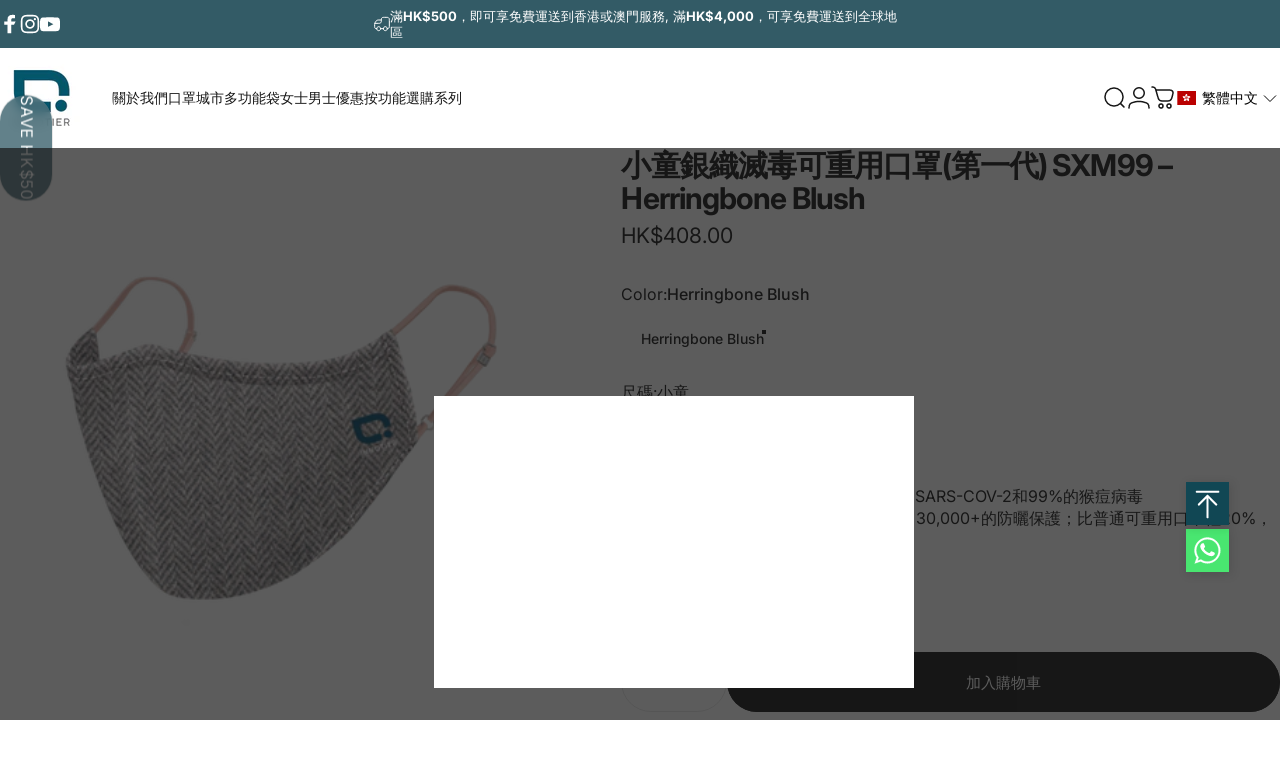

--- FILE ---
content_type: text/html; charset=utf-8
request_url: https://innotier.com/zh/products/innoshield-champion-series-spm99-herringbone-blush-kids
body_size: 127961
content:
<!doctype html>
<html class="no-js" lang="zh-TW" dir="ltr">
<head>
  <meta charset="utf-8">
  <meta http-equiv="X-UA-Compatible" content="IE=edge,chrome=1">
  <meta name="viewport" content="width=device-width,initial-scale=1">
  <meta name="theme-color" content="#171717">
<!-- Google Tag Manager -->
<script>(function(w,d,s,l,i){w[l]=w[l]||[];w[l].push({'gtm.start':
new Date().getTime(),event:'gtm.js'});var f=d.getElementsByTagName(s)[0],
j=d.createElement(s),dl=l!='dataLayer'?'&l='+l:'';j.async=true;j.src=
'https://www.googletagmanager.com/gtm.js?id='+i+dl;f.parentNode.insertBefore(j,f);
})(window,document,'script','dataLayer','GTM-KMJ3MDKJ');</script>
<!-- End Google Tag Manager -->
  <link rel="canonical" href="https://innotier.com/zh/products/innoshield-champion-series-spm99-herringbone-blush-kids">
  <link rel="preconnect" href="https://cdn.shopify.com" crossorigin>
  <link rel="preconnect" href="https://fonts.shopifycdn.com" crossorigin>
  
  <link rel="dns-prefetch" href="https://ajax.googleapis.com">
  <link rel="dns-prefetch" href="https://maps.googleapis.com">
  <link rel="dns-prefetch" href="https://maps.gstatic.com">
  
<link rel="shortcut icon" href="//innotier.com/cdn/shop/files/Innotier_logo_RGB_42cbe181-49ef-4a45-a493-715f10475af3.jpg?crop=center&height=32&v=1759475002&width=32" type="image/png" /><title>小童銀織滅毒可重用口罩(第一代) SXM99 – Herringbone Blush &ndash; INNOTIER</title><meta name="description" content="Unlock your kids safety with Innoshield SXM99! Proven antiviral and reusable mask that lasts over 500 washes, breathable and designed to combat bacteria and viruses."><meta property="og:site_name" content="INNOTIER">
<meta property="og:url" content="https://innotier.com/zh/products/innoshield-champion-series-spm99-herringbone-blush-kids">
<meta property="og:title" content="小童銀織滅毒可重用口罩(第一代) SXM99 – Herringbone Blush">
<meta property="og:type" content="product">
<meta property="og:description" content="Unlock your kids safety with Innoshield SXM99! Proven antiviral and reusable mask that lasts over 500 washes, breathable and designed to combat bacteria and viruses."><meta property="og:image" content="http://innotier.com/cdn/shop/products/HerringboneBlush_SXM99_31cf236b-900c-4b1c-90cf-0ee4b2910051.png?v=1662370061">
  <meta property="og:image:secure_url" content="https://innotier.com/cdn/shop/products/HerringboneBlush_SXM99_31cf236b-900c-4b1c-90cf-0ee4b2910051.png?v=1662370061">
  <meta property="og:image:width" content="2000">
  <meta property="og:image:height" content="2000"><meta name="twitter:site" content="@">
<meta name="twitter:card" content="summary_large_image">
<meta name="twitter:title" content="小童銀織滅毒可重用口罩(第一代) SXM99 – Herringbone Blush">
<meta name="twitter:description" content="Unlock your kids safety with Innoshield SXM99! Proven antiviral and reusable mask that lasts over 500 washes, breathable and designed to combat bacteria and viruses.">
<style>@font-face {
  font-family: Inter;
  font-weight: 400;
  font-style: normal;
  font-display: swap;
  src: url("//innotier.com/cdn/fonts/inter/inter_n4.b2a3f24c19b4de56e8871f609e73ca7f6d2e2bb9.woff2") format("woff2"),
       url("//innotier.com/cdn/fonts/inter/inter_n4.af8052d517e0c9ffac7b814872cecc27ae1fa132.woff") format("woff");
}
@font-face {
  font-family: Inter;
  font-weight: 500;
  font-style: normal;
  font-display: swap;
  src: url("//innotier.com/cdn/fonts/inter/inter_n5.d7101d5e168594dd06f56f290dd759fba5431d97.woff2") format("woff2"),
       url("//innotier.com/cdn/fonts/inter/inter_n5.5332a76bbd27da00474c136abb1ca3cbbf259068.woff") format("woff");
}
@font-face {
  font-family: Inter;
  font-weight: 700;
  font-style: normal;
  font-display: swap;
  src: url("//innotier.com/cdn/fonts/inter/inter_n7.02711e6b374660cfc7915d1afc1c204e633421e4.woff2") format("woff2"),
       url("//innotier.com/cdn/fonts/inter/inter_n7.6dab87426f6b8813070abd79972ceaf2f8d3b012.woff") format("woff");
}
@font-face {
  font-family: Inter;
  font-weight: 400;
  font-style: italic;
  font-display: swap;
  src: url("//innotier.com/cdn/fonts/inter/inter_i4.feae1981dda792ab80d117249d9c7e0f1017e5b3.woff2") format("woff2"),
       url("//innotier.com/cdn/fonts/inter/inter_i4.62773b7113d5e5f02c71486623cf828884c85c6e.woff") format("woff");
}
@font-face {
  font-family: Inter;
  font-weight: 700;
  font-style: italic;
  font-display: swap;
  src: url("//innotier.com/cdn/fonts/inter/inter_i7.b377bcd4cc0f160622a22d638ae7e2cd9b86ea4c.woff2") format("woff2"),
       url("//innotier.com/cdn/fonts/inter/inter_i7.7c69a6a34e3bb44fcf6f975857e13b9a9b25beb4.woff") format("woff");
}
:root {
    /*! General */
    --color-base-text: 23 23 23;
    --color-base-highlight: 53 118 138;
    --color-base-background: 255 255 255;
    --color-base-button: 23 23 23;
    --color-base-button-gradient: #171717;
    --color-base-button-text: 255 255 255;
    --color-keyboard-focus: 11 97 205;
    --color-shadow: 168 232 226;
    --color-price: 23 23 23;
    --color-sale-price: 23 23 23;
    --color-sale-tag: 17 71 84;
    --color-sale-tag-text: 255 255 255;
    --color-rating: 245 158 11;
    --color-placeholder: 255 255 255;
    --color-success-text: 77 124 15;
    --color-success-background: 247 254 231;
    --color-error-text: 17 71 84;
    --color-error-background: 255 241 242;
    --color-info-text: 180 83 9;
    --color-info-background: 255 251 235;
    
    /*! Menu and drawers */
    --color-drawer-text: 23 23 23;
    --color-drawer-background: 255 255 255;
    --color-drawer-button-background: 23 23 23;
    --color-drawer-button-gradient: #171717;
    --color-drawer-button-text: 255 255 255;
    --color-drawer-overlay: 23 23 23;

    /*! Product card */
    --card-radius: var(--rounded-card);
    --card-border-width: 0.0rem;
    --card-border-opacity: 0.15;
    --card-shadow-opacity: 0.1;
    --card-shadow-horizontal-offset: 0.0rem;
    --card-shadow-vertical-offset: 0.0rem;

    /*! Buttons */
    --buttons-radius: var(--rounded-button);
    --buttons-border-width: 2px;
    --buttons-border-opacity: 1.0;
    --buttons-shadow-opacity: 0.0;
    --buttons-shadow-horizontal-offset: 0px;
    --buttons-shadow-vertical-offset: 0px;

    /*! Inputs */
    --inputs-radius: var(--rounded-input);
    --inputs-border-width: 0px;
    --inputs-border-opacity: 0.65;

    /*! Spacing */
    --sp-0d5: 0.125rem;
    --sp-1: 0.25rem;
    --sp-1d5: 0.375rem;
    --sp-2: 0.5rem;
    --sp-2d5: 0.625rem;
    --sp-3: 0.75rem;
    --sp-3d5: 0.875rem;
    --sp-4: 1rem;
    --sp-4d5: 1.125rem;
    --sp-5: 1.25rem;
    --sp-5d5: 1.375rem;
    --sp-6: 1.5rem;
    --sp-6d5: 1.625rem;
    --sp-7: 1.75rem;
    --sp-7d5: 1.875rem;
    --sp-8: 2rem;
    --sp-8d5: 2.125rem;
    --sp-9: 2.25rem;
    --sp-9d5: 2.375rem;
    --sp-10: 2.5rem;
    --sp-10d5: 2.625rem;
    --sp-11: 2.75rem;
    --sp-12: 3rem;
    --sp-13: 3.25rem;
    --sp-14: 3.5rem;
    --sp-15: 3.875rem;
    --sp-16: 4rem;
    --sp-18: 4.5rem;
    --sp-20: 5rem;
    --sp-23: 5.625rem;
    --sp-24: 6rem;
    --sp-28: 7rem;
    --sp-32: 8rem;
    --sp-36: 9rem;
    --sp-40: 10rem;
    --sp-44: 11rem;
    --sp-48: 12rem;
    --sp-52: 13rem;
    --sp-56: 14rem;
    --sp-60: 15rem;
    --sp-64: 16rem;
    --sp-68: 17rem;
    --sp-72: 18rem;
    --sp-80: 20rem;
    --sp-96: 24rem;
    --sp-100: 32rem;

    /*! Font family */
    --font-heading-family: Inter, sans-serif;
    --font-heading-style: normal;
    --font-heading-weight: 700;
    --font-heading-line-height: 1;
    --font-heading-letter-spacing: -0.03em;
    

    --font-body-family: Inter, sans-serif;
    --font-body-style: normal;
    --font-body-weight: 400;
    --font-body-line-height: 1;
    --font-body-letter-spacing: 0.0em;

    --font-navigation-family: var(--font-body-family);
    --font-navigation-size: clamp(0.75rem, 0.748rem + 0.3174vw, 0.875rem);
    --font-navigation-weight: 400;
    

    --font-button-family: var(--font-body-family);
    --font-button-size: clamp(0.875rem, 0.8115rem + 0.1587vw, 1.0rem);
    --font-button-weight: 500;
    

    --font-product-family: var(--font-heading-family);
    --font-product-size: clamp(0.75rem, 0.873rem + 0.3175vw, 1.0rem);
    --font-product-weight: 500;
    

    /*! Font size */
    --text-3xs: 0.625rem;
    --text-2xs: 0.6875rem;
    --text-xs: 0.75rem;
    --text-2sm: 0.8125rem;
    --text-sm: 0.875rem;
    --text-base: 1.0rem;
    --text-lg: 1.125rem;
    --text-xl: 1.25rem;
    --text-2xl: 1.5rem;
    --text-3xl: 1.875rem;
    --text-4xl: 2.25rem;
    --text-5xl: 3.0rem;
    --text-6xl: 3.75rem;
    --text-7xl: 4.5rem;
    --text-8xl: 6.0rem;

    /*! Layout */
    --page-width: 1300px;
    --gap-padding: clamp(var(--sp-5), 2.526vw, var(--sp-12));
    --grid-gap: clamp(40px, 20vw, 60px);
    --page-padding: var(--sp-5);
    --page-container: min(calc(100vw - var(--scrollbar-width, 0px) - var(--page-padding) * 2), var(--page-width));
    --rounded-button: 3.75rem;
    --rounded-input: 0.75rem;
    --rounded-card: 0rem;
    --rounded-block: 0rem;

    /*! Other */
    --icon-weight: 1.5px;
  }

  @media screen and (min-width: 1024px) {
    :root {
      --page-padding: var(--sp-9);
    }
  }

  @media screen and (min-width: 1280px) {
    :root {
      --gap-padding: var(--sp-12);
      --page-padding: var(--sp-12);
      --page-container: min(calc(100vw - var(--scrollbar-width, 0px) - var(--page-padding) * 2), max(var(--page-width), 1280px));
    }
  }

  @media screen and (min-width: 1536px) {
    :root {
      --page-padding: max(var(--sp-12), 50vw - var(--scrollbar-width, 0px)/2 - var(--page-width)/2);
    }
  }
</style>
  <link rel="preload" as="font" href="//innotier.com/cdn/fonts/inter/inter_n4.b2a3f24c19b4de56e8871f609e73ca7f6d2e2bb9.woff2" type="font/woff2" crossorigin>
  

  <link rel="preload" as="font" href="//innotier.com/cdn/fonts/inter/inter_n7.02711e6b374660cfc7915d1afc1c204e633421e4.woff2" type="font/woff2" crossorigin>
  
<link href="//innotier.com/cdn/shop/t/133/assets/theme.css?v=40088507555236098571768574176" rel="stylesheet" type="text/css" media="all" /><link rel="stylesheet" href="//innotier.com/cdn/shop/t/133/assets/apps.css?v=162097722211979372921765766951" media="print" fetchpriority="low" onload="this.media='all'"><script>window.performance && window.performance.mark && window.performance.mark('shopify.content_for_header.start');</script><meta name="google-site-verification" content="ao9GqHobYvUWj8OszSdnBsTr6Aqg6neUn_YMaLUpT80">
<meta id="shopify-digital-wallet" name="shopify-digital-wallet" content="/39819804831/digital_wallets/dialog">
<meta name="shopify-checkout-api-token" content="05e0c0439b75b25b7bf13c99c3b23605">
<link rel="alternate" hreflang="x-default" href="https://innotier.com/products/innoshield-champion-series-spm99-herringbone-blush-kids">
<link rel="alternate" hreflang="en" href="https://innotier.com/products/innoshield-champion-series-spm99-herringbone-blush-kids">
<link rel="alternate" hreflang="zh-Hant" href="https://innotier.com/zh/products/innoshield-champion-series-spm99-herringbone-blush-kids">
<link rel="alternate" hreflang="en-TW" href="https://innotier.com/en-tw/products/innoshield-champion-series-spm99-herringbone-blush-kids">
<link rel="alternate" hreflang="zh-Hant-TW" href="https://innotier.com/zh-tw/products/innoshield-champion-series-spm99-herringbone-blush-kids">
<link rel="alternate" hreflang="zh-Hant-AU" href="https://innotier.com/zh/products/innoshield-champion-series-spm99-herringbone-blush-kids">
<link rel="alternate" hreflang="zh-Hant-CA" href="https://innotier.com/zh/products/innoshield-champion-series-spm99-herringbone-blush-kids">
<link rel="alternate" hreflang="zh-Hant-CN" href="https://innotier.com/zh/products/innoshield-champion-series-spm99-herringbone-blush-kids">
<link rel="alternate" hreflang="zh-Hant-DE" href="https://innotier.com/zh/products/innoshield-champion-series-spm99-herringbone-blush-kids">
<link rel="alternate" hreflang="zh-Hant-GB" href="https://innotier.com/zh/products/innoshield-champion-series-spm99-herringbone-blush-kids">
<link rel="alternate" hreflang="zh-Hant-HK" href="https://innotier.com/zh/products/innoshield-champion-series-spm99-herringbone-blush-kids">
<link rel="alternate" hreflang="zh-Hant-KH" href="https://innotier.com/zh/products/innoshield-champion-series-spm99-herringbone-blush-kids">
<link rel="alternate" hreflang="zh-Hant-KR" href="https://innotier.com/zh/products/innoshield-champion-series-spm99-herringbone-blush-kids">
<link rel="alternate" hreflang="zh-Hant-MO" href="https://innotier.com/zh/products/innoshield-champion-series-spm99-herringbone-blush-kids">
<link rel="alternate" hreflang="zh-Hant-MY" href="https://innotier.com/zh/products/innoshield-champion-series-spm99-herringbone-blush-kids">
<link rel="alternate" hreflang="zh-Hant-NZ" href="https://innotier.com/zh/products/innoshield-champion-series-spm99-herringbone-blush-kids">
<link rel="alternate" hreflang="zh-Hant-SG" href="https://innotier.com/zh/products/innoshield-champion-series-spm99-herringbone-blush-kids">
<link rel="alternate" hreflang="zh-Hant-US" href="https://innotier.com/zh/products/innoshield-champion-series-spm99-herringbone-blush-kids">
<link rel="alternate" type="application/json+oembed" href="https://innotier.com/zh/products/innoshield-champion-series-spm99-herringbone-blush-kids.oembed">
<script async="async" src="/checkouts/internal/preloads.js?locale=zh-HK"></script>
<link rel="preconnect" href="https://shop.app" crossorigin="anonymous">
<script async="async" src="https://shop.app/checkouts/internal/preloads.js?locale=zh-HK&shop_id=39819804831" crossorigin="anonymous"></script>
<script id="apple-pay-shop-capabilities" type="application/json">{"shopId":39819804831,"countryCode":"HK","currencyCode":"HKD","merchantCapabilities":["supports3DS"],"merchantId":"gid:\/\/shopify\/Shop\/39819804831","merchantName":"INNOTIER","requiredBillingContactFields":["postalAddress","email","phone"],"requiredShippingContactFields":["postalAddress","email","phone"],"shippingType":"shipping","supportedNetworks":["visa","masterCard","amex"],"total":{"type":"pending","label":"INNOTIER","amount":"1.00"},"shopifyPaymentsEnabled":true,"supportsSubscriptions":true}</script>
<script id="shopify-features" type="application/json">{"accessToken":"05e0c0439b75b25b7bf13c99c3b23605","betas":["rich-media-storefront-analytics"],"domain":"innotier.com","predictiveSearch":true,"shopId":39819804831,"locale":"zh-tw"}</script>
<script>var Shopify = Shopify || {};
Shopify.shop = "innotierhk.myshopify.com";
Shopify.locale = "zh-TW";
Shopify.currency = {"active":"HKD","rate":"1.0"};
Shopify.country = "HK";
Shopify.theme = {"name":"Tech oriented_Concept_Black Friday","id":158006444267,"schema_name":"Concept","schema_version":"4.2.0","theme_store_id":2412,"role":"main"};
Shopify.theme.handle = "null";
Shopify.theme.style = {"id":null,"handle":null};
Shopify.cdnHost = "innotier.com/cdn";
Shopify.routes = Shopify.routes || {};
Shopify.routes.root = "/zh/";</script>
<script type="module">!function(o){(o.Shopify=o.Shopify||{}).modules=!0}(window);</script>
<script>!function(o){function n(){var o=[];function n(){o.push(Array.prototype.slice.apply(arguments))}return n.q=o,n}var t=o.Shopify=o.Shopify||{};t.loadFeatures=n(),t.autoloadFeatures=n()}(window);</script>
<script>
  window.ShopifyPay = window.ShopifyPay || {};
  window.ShopifyPay.apiHost = "shop.app\/pay";
  window.ShopifyPay.redirectState = null;
</script>
<script id="shop-js-analytics" type="application/json">{"pageType":"product"}</script>
<script defer="defer" async type="module" src="//innotier.com/cdn/shopifycloud/shop-js/modules/v2/client.init-shop-cart-sync_D9dVssWa.zh-TW.esm.js"></script>
<script defer="defer" async type="module" src="//innotier.com/cdn/shopifycloud/shop-js/modules/v2/chunk.common_OJXd8nZT.esm.js"></script>
<script type="module">
  await import("//innotier.com/cdn/shopifycloud/shop-js/modules/v2/client.init-shop-cart-sync_D9dVssWa.zh-TW.esm.js");
await import("//innotier.com/cdn/shopifycloud/shop-js/modules/v2/chunk.common_OJXd8nZT.esm.js");

  window.Shopify.SignInWithShop?.initShopCartSync?.({"fedCMEnabled":true,"windoidEnabled":true});

</script>
<script>
  window.Shopify = window.Shopify || {};
  if (!window.Shopify.featureAssets) window.Shopify.featureAssets = {};
  window.Shopify.featureAssets['shop-js'] = {"shop-cart-sync":["modules/v2/client.shop-cart-sync_DZfzH39x.zh-TW.esm.js","modules/v2/chunk.common_OJXd8nZT.esm.js"],"init-fed-cm":["modules/v2/client.init-fed-cm_DodsQcqe.zh-TW.esm.js","modules/v2/chunk.common_OJXd8nZT.esm.js"],"shop-cash-offers":["modules/v2/client.shop-cash-offers_Cyil_cDS.zh-TW.esm.js","modules/v2/chunk.common_OJXd8nZT.esm.js","modules/v2/chunk.modal_C5bQInl2.esm.js"],"shop-button":["modules/v2/client.shop-button_D-iwf52C.zh-TW.esm.js","modules/v2/chunk.common_OJXd8nZT.esm.js"],"shop-toast-manager":["modules/v2/client.shop-toast-manager_qlvfhAv_.zh-TW.esm.js","modules/v2/chunk.common_OJXd8nZT.esm.js"],"init-shop-cart-sync":["modules/v2/client.init-shop-cart-sync_D9dVssWa.zh-TW.esm.js","modules/v2/chunk.common_OJXd8nZT.esm.js"],"avatar":["modules/v2/client.avatar_BTnouDA3.zh-TW.esm.js"],"init-windoid":["modules/v2/client.init-windoid_DkY0Nl5K.zh-TW.esm.js","modules/v2/chunk.common_OJXd8nZT.esm.js"],"init-shop-email-lookup-coordinator":["modules/v2/client.init-shop-email-lookup-coordinator_BBzHOrgE.zh-TW.esm.js","modules/v2/chunk.common_OJXd8nZT.esm.js"],"pay-button":["modules/v2/client.pay-button_DtE7E5DC.zh-TW.esm.js","modules/v2/chunk.common_OJXd8nZT.esm.js"],"shop-login-button":["modules/v2/client.shop-login-button_BjvtuwE0.zh-TW.esm.js","modules/v2/chunk.common_OJXd8nZT.esm.js","modules/v2/chunk.modal_C5bQInl2.esm.js"],"init-customer-accounts-sign-up":["modules/v2/client.init-customer-accounts-sign-up_CUqsN-zj.zh-TW.esm.js","modules/v2/client.shop-login-button_BjvtuwE0.zh-TW.esm.js","modules/v2/chunk.common_OJXd8nZT.esm.js","modules/v2/chunk.modal_C5bQInl2.esm.js"],"init-shop-for-new-customer-accounts":["modules/v2/client.init-shop-for-new-customer-accounts_D4_GLl3m.zh-TW.esm.js","modules/v2/client.shop-login-button_BjvtuwE0.zh-TW.esm.js","modules/v2/chunk.common_OJXd8nZT.esm.js","modules/v2/chunk.modal_C5bQInl2.esm.js"],"init-customer-accounts":["modules/v2/client.init-customer-accounts_D9Hj9SCP.zh-TW.esm.js","modules/v2/client.shop-login-button_BjvtuwE0.zh-TW.esm.js","modules/v2/chunk.common_OJXd8nZT.esm.js","modules/v2/chunk.modal_C5bQInl2.esm.js"],"shop-follow-button":["modules/v2/client.shop-follow-button_CzBEmefI.zh-TW.esm.js","modules/v2/chunk.common_OJXd8nZT.esm.js","modules/v2/chunk.modal_C5bQInl2.esm.js"],"checkout-modal":["modules/v2/client.checkout-modal_BEGRqLz2.zh-TW.esm.js","modules/v2/chunk.common_OJXd8nZT.esm.js","modules/v2/chunk.modal_C5bQInl2.esm.js"],"lead-capture":["modules/v2/client.lead-capture_BKHeCid9.zh-TW.esm.js","modules/v2/chunk.common_OJXd8nZT.esm.js","modules/v2/chunk.modal_C5bQInl2.esm.js"],"shop-login":["modules/v2/client.shop-login_ChuzUg_t.zh-TW.esm.js","modules/v2/chunk.common_OJXd8nZT.esm.js","modules/v2/chunk.modal_C5bQInl2.esm.js"],"payment-terms":["modules/v2/client.payment-terms_KQRU5lPA.zh-TW.esm.js","modules/v2/chunk.common_OJXd8nZT.esm.js","modules/v2/chunk.modal_C5bQInl2.esm.js"]};
</script>
<script>(function() {
  var isLoaded = false;
  function asyncLoad() {
    if (isLoaded) return;
    isLoaded = true;
    var urls = ["https:\/\/shop.ysd.hk\/apps\/sfexpress\/scripts\/script.php?shop=innotierhk.myshopify.com","https:\/\/gdprcdn.b-cdn.net\/js\/gdpr_cookie_consent.min.js?shop=innotierhk.myshopify.com","https:\/\/script.pop-convert.com\/new-micro\/production.pc.min.js?unique_id=innotierhk.myshopify.com\u0026shop=innotierhk.myshopify.com","https:\/\/cdn.s3.pop-convert.com\/pcjs.production.min.js?unique_id=innotierhk.myshopify.com\u0026shop=innotierhk.myshopify.com","https:\/\/www.pxucdn.com\/apps\/uso.js?shop=innotierhk.myshopify.com","https:\/\/cdn.weglot.com\/weglot_script_tag.js?shop=innotierhk.myshopify.com"];
    for (var i = 0; i < urls.length; i++) {
      var s = document.createElement('script');
      s.type = 'text/javascript';
      s.async = true;
      s.src = urls[i];
      var x = document.getElementsByTagName('script')[0];
      x.parentNode.insertBefore(s, x);
    }
  };
  if(window.attachEvent) {
    window.attachEvent('onload', asyncLoad);
  } else {
    window.addEventListener('load', asyncLoad, false);
  }
})();</script>
<script id="__st">var __st={"a":39819804831,"offset":28800,"reqid":"68dcb12f-1659-48f0-bf0b-499f425f42ed-1768853832","pageurl":"innotier.com\/zh\/products\/innoshield-champion-series-spm99-herringbone-blush-kids","u":"28b4b4f639b6","p":"product","rtyp":"product","rid":7835312619755};</script>
<script>window.ShopifyPaypalV4VisibilityTracking = true;</script>
<script id="captcha-bootstrap">!function(){'use strict';const t='contact',e='account',n='new_comment',o=[[t,t],['blogs',n],['comments',n],[t,'customer']],c=[[e,'customer_login'],[e,'guest_login'],[e,'recover_customer_password'],[e,'create_customer']],r=t=>t.map((([t,e])=>`form[action*='/${t}']:not([data-nocaptcha='true']) input[name='form_type'][value='${e}']`)).join(','),a=t=>()=>t?[...document.querySelectorAll(t)].map((t=>t.form)):[];function s(){const t=[...o],e=r(t);return a(e)}const i='password',u='form_key',d=['recaptcha-v3-token','g-recaptcha-response','h-captcha-response',i],f=()=>{try{return window.sessionStorage}catch{return}},m='__shopify_v',_=t=>t.elements[u];function p(t,e,n=!1){try{const o=window.sessionStorage,c=JSON.parse(o.getItem(e)),{data:r}=function(t){const{data:e,action:n}=t;return t[m]||n?{data:e,action:n}:{data:t,action:n}}(c);for(const[e,n]of Object.entries(r))t.elements[e]&&(t.elements[e].value=n);n&&o.removeItem(e)}catch(o){console.error('form repopulation failed',{error:o})}}const l='form_type',E='cptcha';function T(t){t.dataset[E]=!0}const w=window,h=w.document,L='Shopify',v='ce_forms',y='captcha';let A=!1;((t,e)=>{const n=(g='f06e6c50-85a8-45c8-87d0-21a2b65856fe',I='https://cdn.shopify.com/shopifycloud/storefront-forms-hcaptcha/ce_storefront_forms_captcha_hcaptcha.v1.5.2.iife.js',D={infoText:'已受到 hCaptcha 保護',privacyText:'隱私',termsText:'條款'},(t,e,n)=>{const o=w[L][v],c=o.bindForm;if(c)return c(t,g,e,D).then(n);var r;o.q.push([[t,g,e,D],n]),r=I,A||(h.body.append(Object.assign(h.createElement('script'),{id:'captcha-provider',async:!0,src:r})),A=!0)});var g,I,D;w[L]=w[L]||{},w[L][v]=w[L][v]||{},w[L][v].q=[],w[L][y]=w[L][y]||{},w[L][y].protect=function(t,e){n(t,void 0,e),T(t)},Object.freeze(w[L][y]),function(t,e,n,w,h,L){const[v,y,A,g]=function(t,e,n){const i=e?o:[],u=t?c:[],d=[...i,...u],f=r(d),m=r(i),_=r(d.filter((([t,e])=>n.includes(e))));return[a(f),a(m),a(_),s()]}(w,h,L),I=t=>{const e=t.target;return e instanceof HTMLFormElement?e:e&&e.form},D=t=>v().includes(t);t.addEventListener('submit',(t=>{const e=I(t);if(!e)return;const n=D(e)&&!e.dataset.hcaptchaBound&&!e.dataset.recaptchaBound,o=_(e),c=g().includes(e)&&(!o||!o.value);(n||c)&&t.preventDefault(),c&&!n&&(function(t){try{if(!f())return;!function(t){const e=f();if(!e)return;const n=_(t);if(!n)return;const o=n.value;o&&e.removeItem(o)}(t);const e=Array.from(Array(32),(()=>Math.random().toString(36)[2])).join('');!function(t,e){_(t)||t.append(Object.assign(document.createElement('input'),{type:'hidden',name:u})),t.elements[u].value=e}(t,e),function(t,e){const n=f();if(!n)return;const o=[...t.querySelectorAll(`input[type='${i}']`)].map((({name:t})=>t)),c=[...d,...o],r={};for(const[a,s]of new FormData(t).entries())c.includes(a)||(r[a]=s);n.setItem(e,JSON.stringify({[m]:1,action:t.action,data:r}))}(t,e)}catch(e){console.error('failed to persist form',e)}}(e),e.submit())}));const S=(t,e)=>{t&&!t.dataset[E]&&(n(t,e.some((e=>e===t))),T(t))};for(const o of['focusin','change'])t.addEventListener(o,(t=>{const e=I(t);D(e)&&S(e,y())}));const B=e.get('form_key'),M=e.get(l),P=B&&M;t.addEventListener('DOMContentLoaded',(()=>{const t=y();if(P)for(const e of t)e.elements[l].value===M&&p(e,B);[...new Set([...A(),...v().filter((t=>'true'===t.dataset.shopifyCaptcha))])].forEach((e=>S(e,t)))}))}(h,new URLSearchParams(w.location.search),n,t,e,['guest_login'])})(!0,!0)}();</script>
<script integrity="sha256-4kQ18oKyAcykRKYeNunJcIwy7WH5gtpwJnB7kiuLZ1E=" data-source-attribution="shopify.loadfeatures" defer="defer" src="//innotier.com/cdn/shopifycloud/storefront/assets/storefront/load_feature-a0a9edcb.js" crossorigin="anonymous"></script>
<script crossorigin="anonymous" defer="defer" src="//innotier.com/cdn/shopifycloud/storefront/assets/shopify_pay/storefront-65b4c6d7.js?v=20250812"></script>
<script data-source-attribution="shopify.dynamic_checkout.dynamic.init">var Shopify=Shopify||{};Shopify.PaymentButton=Shopify.PaymentButton||{isStorefrontPortableWallets:!0,init:function(){window.Shopify.PaymentButton.init=function(){};var t=document.createElement("script");t.src="https://innotier.com/cdn/shopifycloud/portable-wallets/latest/portable-wallets.zh-tw.js",t.type="module",document.head.appendChild(t)}};
</script>
<script data-source-attribution="shopify.dynamic_checkout.buyer_consent">
  function portableWalletsHideBuyerConsent(e){var t=document.getElementById("shopify-buyer-consent"),n=document.getElementById("shopify-subscription-policy-button");t&&n&&(t.classList.add("hidden"),t.setAttribute("aria-hidden","true"),n.removeEventListener("click",e))}function portableWalletsShowBuyerConsent(e){var t=document.getElementById("shopify-buyer-consent"),n=document.getElementById("shopify-subscription-policy-button");t&&n&&(t.classList.remove("hidden"),t.removeAttribute("aria-hidden"),n.addEventListener("click",e))}window.Shopify?.PaymentButton&&(window.Shopify.PaymentButton.hideBuyerConsent=portableWalletsHideBuyerConsent,window.Shopify.PaymentButton.showBuyerConsent=portableWalletsShowBuyerConsent);
</script>
<script data-source-attribution="shopify.dynamic_checkout.cart.bootstrap">document.addEventListener("DOMContentLoaded",(function(){function t(){return document.querySelector("shopify-accelerated-checkout-cart, shopify-accelerated-checkout")}if(t())Shopify.PaymentButton.init();else{new MutationObserver((function(e,n){t()&&(Shopify.PaymentButton.init(),n.disconnect())})).observe(document.body,{childList:!0,subtree:!0})}}));
</script>
<link id="shopify-accelerated-checkout-styles" rel="stylesheet" media="screen" href="https://innotier.com/cdn/shopifycloud/portable-wallets/latest/accelerated-checkout-backwards-compat.css" crossorigin="anonymous">
<style id="shopify-accelerated-checkout-cart">
        #shopify-buyer-consent {
  margin-top: 1em;
  display: inline-block;
  width: 100%;
}

#shopify-buyer-consent.hidden {
  display: none;
}

#shopify-subscription-policy-button {
  background: none;
  border: none;
  padding: 0;
  text-decoration: underline;
  font-size: inherit;
  cursor: pointer;
}

#shopify-subscription-policy-button::before {
  box-shadow: none;
}

      </style>

<script>window.performance && window.performance.mark && window.performance.mark('shopify.content_for_header.end');</script><script src="//innotier.com/cdn/shop/t/133/assets/vendor.js?v=83836565987576270061765766966" defer="defer"></script>
  <script src="//innotier.com/cdn/shop/t/133/assets/theme.js?v=16850911144803714591765766965" defer="defer"></script><script>
  document.documentElement.classList.replace('no-js', 'js');

  window.theme = window.theme || {};
  theme.routes = {
    shop_url: 'https://innotier.com',
    root_url: '/zh',
    cart_url: '/zh/cart',
    cart_add_url: '/zh/cart/add',
    cart_change_url: '/zh/cart/change',
    cart_update_url: '/zh/cart/update',
    search_url: '/zh/search',
    predictive_search_url: '/zh/search/suggest'
  };

  theme.variantStrings = {
    preOrder: "預購",
    addToCart: "加入購物車",
    soldOut: "售罄",
    unavailable: "不可用",
    addToBundle: "新增至套裝",
    backInStock: "補貨時通知我"
  };

  theme.shippingCalculatorStrings = {
    error: "檢索運費時發生一個或多個錯誤：",
    notFound: "抱歉，我們不會出貨到您的地址。",
    oneResult: "您的地址適用一種運費：",
    multipleResults: "您的地址有多種運費可供選擇："
  };

  theme.recipientFormStrings = {
    expanded: "禮品卡接收者表格已擴展",
    collapsed: "禮品卡收件人表格已折疊"
  };

  theme.quickOrderListStrings = {
    itemsAdded: "已新增[quantity]件商品",
    itemAdded: "[quantity]件商品已添加",
    itemsRemoved: "已移除[quantity]件商品",
    itemRemoved: "[quantity]件商品已移除",
    viewCart: "查看購物車",
    each: "[money] \/個",
    minError: "此商品最低為[min]",
    maxError: "此商品最多有[max]",
    stepError: "您只能以[step]的增量新增此項目"
  };

  theme.cartStrings = {
    error: `更新購物車時發生錯誤。請再試一次。`,
    quantityError: `您只能將 [quantity] 項商品加入您的購物車。`,
  };

  theme.dateStrings = {
    d: "天",
    day: "天",
    days: "天",
    h: "小時",
    hour: "小時",
    hours: "小時",
    m: "分",
    minute: "分分鐘",
    minutes: "分分鐘",
    s: "秒",
    second: "秒",
    seconds: "秒"
  };theme.strings = {
    recentlyViewedEmpty: "您最近的查看內容為空。",
    close: "關閉",
    next: "下一頁",
    previous: "上一頁",
    qrImageAlt: "QR 碼 — 掃描即可兌換禮品卡"
  };

  theme.settings = {
    moneyFormat: "HK${{amount}}",
    moneyWithCurrencyFormat: "HK${{amount}}",
    currencyCodeEnabled: false,
    externalLinksNewTab: false,
    cartType: "drawer",
    isCartTemplate: false,
    pswpModule: "\/\/innotier.com\/cdn\/shop\/t\/133\/assets\/photoswipe.min.js?v=41760041872977459911765766960",
    themeName: 'Concept',
    themeVersion: '4.2.0',
    agencyId: ''
  };// We save the product ID in local storage to be eventually used for recently viewed section
    try {
      const recentlyViewedProducts = new Set(JSON.parse(window.localStorage.getItem(`${theme.settings.themeName}:recently-viewed`) || '[]'));

      recentlyViewedProducts.delete(7835312619755); // Delete first to re-move the product
      recentlyViewedProducts.add(7835312619755);

      window.localStorage.setItem(`${theme.settings.themeName}:recently-viewed`, JSON.stringify(Array.from(recentlyViewedProducts.values()).reverse()));
    } catch (e) {
      // Safari in private mode does not allow setting item, we silently fail
    }</script>
<script>
  window.KiwiSizing = window.KiwiSizing === undefined ? {} : window.KiwiSizing;
  KiwiSizing.shop = "innotierhk.myshopify.com";
  
  

  

  

  

  KiwiSizing.data = {
    collections: "480313213163,482554020075,482553921771,482553954539,472263819499,441995952363,408602804459,431344124139,452379410667,482553626859,482551333099,454691160299",
    tags: "bts,Kids,Kids InnoShield Prints,kids SXM99",
    product: "7835312619755",
    vendor: "SXM99",
    type: "",
    title: "小童銀織滅毒可重用口罩(第一代) SXM99 – Herringbone Blush",
    images: ["\/\/innotier.com\/cdn\/shop\/products\/HerringboneBlush_SXM99_31cf236b-900c-4b1c-90cf-0ee4b2910051.png?v=1662370061"],
    options: [{"name":"Color","position":1,"values":["Herringbone Blush"]},{"name":"尺碼","position":2,"values":["小童"]}],
    variants: [       {"id": 43295945261291, "title": "小童", "available": true}    ],
    waitForElementSelector: "div.globo-swatch-product-detail",
    waitForElementDelay: 5,
  };
  
</script>
<script type="text/javascript">
    (function(c,l,a,r,i,t,y){
        c[a]=c[a]||function(){(c[a].q=c[a].q||[]).push(arguments)};
        t=l.createElement(r);t.async=1;t.src="https://www.clarity.ms/tag/"+i;
        y=l.getElementsByTagName(r)[0];y.parentNode.insertBefore(t,y);
    })(window, document, "clarity", "script", "sfbocrmlpd");
</script>


<script>
	window.StoreCreditInit = {
		shop: 'innotierhk.myshopify.com',
		cashback_widget_status: 0
	}
</script>






<!-- BEGIN app block: shopify://apps/pagefly-page-builder/blocks/app-embed/83e179f7-59a0-4589-8c66-c0dddf959200 -->

<!-- BEGIN app snippet: pagefly-cro-ab-testing-main -->







<script>
  ;(function () {
    const url = new URL(window.location)
    const viewParam = url.searchParams.get('view')
    if (viewParam && viewParam.includes('variant-pf-')) {
      url.searchParams.set('pf_v', viewParam)
      url.searchParams.delete('view')
      window.history.replaceState({}, '', url)
    }
  })()
</script>



<script type='module'>
  
  window.PAGEFLY_CRO = window.PAGEFLY_CRO || {}

  window.PAGEFLY_CRO['data_debug'] = {
    original_template_suffix: "sxm99",
    allow_ab_test: false,
    ab_test_start_time: 0,
    ab_test_end_time: 0,
    today_date_time: 1768853833000,
  }
  window.PAGEFLY_CRO['GA4'] = { enabled: false}
</script>

<!-- END app snippet -->








  <script src='https://cdn.shopify.com/extensions/019bb4f9-aed6-78a3-be91-e9d44663e6bf/pagefly-page-builder-215/assets/pagefly-helper.js' defer='defer'></script>

  <script src='https://cdn.shopify.com/extensions/019bb4f9-aed6-78a3-be91-e9d44663e6bf/pagefly-page-builder-215/assets/pagefly-general-helper.js' defer='defer'></script>

  <script src='https://cdn.shopify.com/extensions/019bb4f9-aed6-78a3-be91-e9d44663e6bf/pagefly-page-builder-215/assets/pagefly-snap-slider.js' defer='defer'></script>

  <script src='https://cdn.shopify.com/extensions/019bb4f9-aed6-78a3-be91-e9d44663e6bf/pagefly-page-builder-215/assets/pagefly-slideshow-v3.js' defer='defer'></script>

  <script src='https://cdn.shopify.com/extensions/019bb4f9-aed6-78a3-be91-e9d44663e6bf/pagefly-page-builder-215/assets/pagefly-slideshow-v4.js' defer='defer'></script>

  <script src='https://cdn.shopify.com/extensions/019bb4f9-aed6-78a3-be91-e9d44663e6bf/pagefly-page-builder-215/assets/pagefly-glider.js' defer='defer'></script>

  <script src='https://cdn.shopify.com/extensions/019bb4f9-aed6-78a3-be91-e9d44663e6bf/pagefly-page-builder-215/assets/pagefly-slideshow-v1-v2.js' defer='defer'></script>

  <script src='https://cdn.shopify.com/extensions/019bb4f9-aed6-78a3-be91-e9d44663e6bf/pagefly-page-builder-215/assets/pagefly-product-media.js' defer='defer'></script>

  <script src='https://cdn.shopify.com/extensions/019bb4f9-aed6-78a3-be91-e9d44663e6bf/pagefly-page-builder-215/assets/pagefly-product.js' defer='defer'></script>


<script id='pagefly-helper-data' type='application/json'>
  {
    "page_optimization": {
      "assets_prefetching": false
    },
    "elements_asset_mapper": {
      "Accordion": "https://cdn.shopify.com/extensions/019bb4f9-aed6-78a3-be91-e9d44663e6bf/pagefly-page-builder-215/assets/pagefly-accordion.js",
      "Accordion3": "https://cdn.shopify.com/extensions/019bb4f9-aed6-78a3-be91-e9d44663e6bf/pagefly-page-builder-215/assets/pagefly-accordion3.js",
      "CountDown": "https://cdn.shopify.com/extensions/019bb4f9-aed6-78a3-be91-e9d44663e6bf/pagefly-page-builder-215/assets/pagefly-countdown.js",
      "GMap1": "https://cdn.shopify.com/extensions/019bb4f9-aed6-78a3-be91-e9d44663e6bf/pagefly-page-builder-215/assets/pagefly-gmap.js",
      "GMap2": "https://cdn.shopify.com/extensions/019bb4f9-aed6-78a3-be91-e9d44663e6bf/pagefly-page-builder-215/assets/pagefly-gmap.js",
      "GMapBasicV2": "https://cdn.shopify.com/extensions/019bb4f9-aed6-78a3-be91-e9d44663e6bf/pagefly-page-builder-215/assets/pagefly-gmap.js",
      "GMapAdvancedV2": "https://cdn.shopify.com/extensions/019bb4f9-aed6-78a3-be91-e9d44663e6bf/pagefly-page-builder-215/assets/pagefly-gmap.js",
      "HTML.Video": "https://cdn.shopify.com/extensions/019bb4f9-aed6-78a3-be91-e9d44663e6bf/pagefly-page-builder-215/assets/pagefly-htmlvideo.js",
      "HTML.Video2": "https://cdn.shopify.com/extensions/019bb4f9-aed6-78a3-be91-e9d44663e6bf/pagefly-page-builder-215/assets/pagefly-htmlvideo2.js",
      "HTML.Video3": "https://cdn.shopify.com/extensions/019bb4f9-aed6-78a3-be91-e9d44663e6bf/pagefly-page-builder-215/assets/pagefly-htmlvideo2.js",
      "BackgroundVideo": "https://cdn.shopify.com/extensions/019bb4f9-aed6-78a3-be91-e9d44663e6bf/pagefly-page-builder-215/assets/pagefly-htmlvideo2.js",
      "Instagram": "https://cdn.shopify.com/extensions/019bb4f9-aed6-78a3-be91-e9d44663e6bf/pagefly-page-builder-215/assets/pagefly-instagram.js",
      "Instagram2": "https://cdn.shopify.com/extensions/019bb4f9-aed6-78a3-be91-e9d44663e6bf/pagefly-page-builder-215/assets/pagefly-instagram.js",
      "Insta3": "https://cdn.shopify.com/extensions/019bb4f9-aed6-78a3-be91-e9d44663e6bf/pagefly-page-builder-215/assets/pagefly-instagram3.js",
      "Tabs": "https://cdn.shopify.com/extensions/019bb4f9-aed6-78a3-be91-e9d44663e6bf/pagefly-page-builder-215/assets/pagefly-tab.js",
      "Tabs3": "https://cdn.shopify.com/extensions/019bb4f9-aed6-78a3-be91-e9d44663e6bf/pagefly-page-builder-215/assets/pagefly-tab3.js",
      "ProductBox": "https://cdn.shopify.com/extensions/019bb4f9-aed6-78a3-be91-e9d44663e6bf/pagefly-page-builder-215/assets/pagefly-cart.js",
      "FBPageBox2": "https://cdn.shopify.com/extensions/019bb4f9-aed6-78a3-be91-e9d44663e6bf/pagefly-page-builder-215/assets/pagefly-facebook.js",
      "FBLikeButton2": "https://cdn.shopify.com/extensions/019bb4f9-aed6-78a3-be91-e9d44663e6bf/pagefly-page-builder-215/assets/pagefly-facebook.js",
      "TwitterFeed2": "https://cdn.shopify.com/extensions/019bb4f9-aed6-78a3-be91-e9d44663e6bf/pagefly-page-builder-215/assets/pagefly-twitter.js",
      "Paragraph4": "https://cdn.shopify.com/extensions/019bb4f9-aed6-78a3-be91-e9d44663e6bf/pagefly-page-builder-215/assets/pagefly-paragraph4.js",

      "AliReviews": "https://cdn.shopify.com/extensions/019bb4f9-aed6-78a3-be91-e9d44663e6bf/pagefly-page-builder-215/assets/pagefly-3rd-elements.js",
      "BackInStock": "https://cdn.shopify.com/extensions/019bb4f9-aed6-78a3-be91-e9d44663e6bf/pagefly-page-builder-215/assets/pagefly-3rd-elements.js",
      "GloboBackInStock": "https://cdn.shopify.com/extensions/019bb4f9-aed6-78a3-be91-e9d44663e6bf/pagefly-page-builder-215/assets/pagefly-3rd-elements.js",
      "GrowaveWishlist": "https://cdn.shopify.com/extensions/019bb4f9-aed6-78a3-be91-e9d44663e6bf/pagefly-page-builder-215/assets/pagefly-3rd-elements.js",
      "InfiniteOptionsShopPad": "https://cdn.shopify.com/extensions/019bb4f9-aed6-78a3-be91-e9d44663e6bf/pagefly-page-builder-215/assets/pagefly-3rd-elements.js",
      "InkybayProductPersonalizer": "https://cdn.shopify.com/extensions/019bb4f9-aed6-78a3-be91-e9d44663e6bf/pagefly-page-builder-215/assets/pagefly-3rd-elements.js",
      "LimeSpot": "https://cdn.shopify.com/extensions/019bb4f9-aed6-78a3-be91-e9d44663e6bf/pagefly-page-builder-215/assets/pagefly-3rd-elements.js",
      "Loox": "https://cdn.shopify.com/extensions/019bb4f9-aed6-78a3-be91-e9d44663e6bf/pagefly-page-builder-215/assets/pagefly-3rd-elements.js",
      "Opinew": "https://cdn.shopify.com/extensions/019bb4f9-aed6-78a3-be91-e9d44663e6bf/pagefly-page-builder-215/assets/pagefly-3rd-elements.js",
      "Powr": "https://cdn.shopify.com/extensions/019bb4f9-aed6-78a3-be91-e9d44663e6bf/pagefly-page-builder-215/assets/pagefly-3rd-elements.js",
      "ProductReviews": "https://cdn.shopify.com/extensions/019bb4f9-aed6-78a3-be91-e9d44663e6bf/pagefly-page-builder-215/assets/pagefly-3rd-elements.js",
      "PushOwl": "https://cdn.shopify.com/extensions/019bb4f9-aed6-78a3-be91-e9d44663e6bf/pagefly-page-builder-215/assets/pagefly-3rd-elements.js",
      "ReCharge": "https://cdn.shopify.com/extensions/019bb4f9-aed6-78a3-be91-e9d44663e6bf/pagefly-page-builder-215/assets/pagefly-3rd-elements.js",
      "Rivyo": "https://cdn.shopify.com/extensions/019bb4f9-aed6-78a3-be91-e9d44663e6bf/pagefly-page-builder-215/assets/pagefly-3rd-elements.js",
      "TrackingMore": "https://cdn.shopify.com/extensions/019bb4f9-aed6-78a3-be91-e9d44663e6bf/pagefly-page-builder-215/assets/pagefly-3rd-elements.js",
      "Vitals": "https://cdn.shopify.com/extensions/019bb4f9-aed6-78a3-be91-e9d44663e6bf/pagefly-page-builder-215/assets/pagefly-3rd-elements.js",
      "Wiser": "https://cdn.shopify.com/extensions/019bb4f9-aed6-78a3-be91-e9d44663e6bf/pagefly-page-builder-215/assets/pagefly-3rd-elements.js"
    },
    "custom_elements_mapper": {
      "pf-click-action-element": "https://cdn.shopify.com/extensions/019bb4f9-aed6-78a3-be91-e9d44663e6bf/pagefly-page-builder-215/assets/pagefly-click-action-element.js",
      "pf-dialog-element": "https://cdn.shopify.com/extensions/019bb4f9-aed6-78a3-be91-e9d44663e6bf/pagefly-page-builder-215/assets/pagefly-dialog-element.js"
    }
  }
</script>


<!-- END app block --><!-- BEGIN app block: shopify://apps/judge-me-reviews/blocks/judgeme_core/61ccd3b1-a9f2-4160-9fe9-4fec8413e5d8 --><!-- Start of Judge.me Core -->






<link rel="dns-prefetch" href="https://cdnwidget.judge.me">
<link rel="dns-prefetch" href="https://cdn.judge.me">
<link rel="dns-prefetch" href="https://cdn1.judge.me">
<link rel="dns-prefetch" href="https://api.judge.me">

<script data-cfasync='false' class='jdgm-settings-script'>window.jdgmSettings={"pagination":5,"disable_web_reviews":false,"badge_no_review_text":"沒有評論","badge_n_reviews_text":"{{ n }} 條評論","badge_star_color":"#114754","hide_badge_preview_if_no_reviews":true,"badge_hide_text":false,"enforce_center_preview_badge":false,"widget_title":"評論","widget_open_form_text":"寫評論","widget_close_form_text":"取消評論","widget_refresh_page_text":"刷新頁面","widget_summary_text":"基於 {{ number_of_reviews }} 條評論","widget_no_review_text":"成為第一個寫評論的人","widget_name_field_text":"顯示名稱","widget_verified_name_field_text":"已驗證名稱（公開）","widget_name_placeholder_text":"顯示名稱","widget_required_field_error_text":"此欄位為必填項。","widget_email_field_text":"電子郵件地址","widget_verified_email_field_text":"已驗證電子郵件（私人，無法編輯）","widget_email_placeholder_text":"您的電子郵件地址","widget_email_field_error_text":"請輸入有效的電子郵件地址。","widget_rating_field_text":"評分","widget_review_title_field_text":"評論標題","widget_review_title_placeholder_text":"為您的評論取個標題","widget_review_body_field_text":"評論內容","widget_review_body_placeholder_text":"在此撰寫評論...","widget_pictures_field_text":"圖片/視頻（可選）","widget_submit_review_text":"提交評論","widget_submit_verified_review_text":"提交已驗證評論","widget_submit_success_msg_with_auto_publish":"謝謝您！請稍後刷新頁面以查看您的評論。您可以 通過登錄 \u003ca href='https://judge.me/login' target='_blank' rel='nofollow noopener'\u003eJudge.me\u003c/a\u003e 來刪除或編輯您的評論","widget_submit_success_msg_no_auto_publish":"謝謝您！一旦商店管理員批准，您的評論將被發布。您可以 通過登錄 \u003ca href='https://judge.me/login' target='_blank' rel='nofollow noopener'\u003eJudge.me\u003c/a\u003e 來刪除或編輯您的評論","widget_show_default_reviews_out_of_total_text":"顯示 {{ n_reviews_shown }} 條評論，共 {{ n_reviews }} 條。","widget_show_all_link_text":"顯示全部","widget_show_less_link_text":"顯示較少","widget_author_said_text":"{{ reviewer_name }} 說：","widget_days_text":"{{ n }} 天前","widget_weeks_text":"{{ n }} 週前","widget_months_text":"{{ n }} 個月前","widget_years_text":"{{ n }} 年前","widget_yesterday_text":"昨天","widget_today_text":"今天","widget_replied_text":"\u003e\u003e {{ shop_name }} 回覆：","widget_read_more_text":"閱讀更多","widget_reviewer_name_as_initial":"","widget_rating_filter_color":"#114754","widget_rating_filter_see_all_text":"查看所有評論","widget_sorting_most_recent_text":"最新","widget_sorting_highest_rating_text":"最高評分","widget_sorting_lowest_rating_text":"最低評分","widget_sorting_with_pictures_text":"僅有圖片","widget_sorting_most_helpful_text":"最有幫助","widget_open_question_form_text":"提問","widget_reviews_subtab_text":"評論","widget_questions_subtab_text":"問題","widget_question_label_text":"問題","widget_answer_label_text":"回答","widget_question_placeholder_text":"在此處寫下您的問題","widget_submit_question_text":"提交問題","widget_question_submit_success_text":"感謝您的提問！一旦得到回答，我們將通知您。","widget_star_color":"#114754","verified_badge_text":"已驗證","verified_badge_bg_color":"","verified_badge_text_color":"","verified_badge_placement":"left-of-reviewer-name","widget_review_max_height":"","widget_hide_border":false,"widget_social_share":false,"widget_thumb":false,"widget_review_location_show":false,"widget_location_format":"","all_reviews_include_out_of_store_products":true,"all_reviews_out_of_store_text":"（商店外）","all_reviews_pagination":100,"all_reviews_product_name_prefix_text":"關於","enable_review_pictures":true,"enable_question_anwser":false,"widget_theme":"carousel","review_date_format":"mm/dd/yyyy","default_sort_method":"most-recent","widget_product_reviews_subtab_text":"產品評論","widget_shop_reviews_subtab_text":"商店評論","widget_other_products_reviews_text":"其他產品的評論","widget_store_reviews_subtab_text":"商店評論","widget_no_store_reviews_text":"這個商店還沒有收到任何評論","widget_web_restriction_product_reviews_text":"這個產品還沒有收到任何評論","widget_no_items_text":"找不到任何項目","widget_show_more_text":"顯示更多","widget_write_a_store_review_text":"寫商店評論","widget_other_languages_heading":"其他語言的評論","widget_translate_review_text":"將評論翻譯為 {{ language }}","widget_translating_review_text":"翻譯中...","widget_show_original_translation_text":"顯示原文 ({{ language }})","widget_translate_review_failed_text":"無法翻譯評論。","widget_translate_review_retry_text":"重試","widget_translate_review_try_again_later_text":"稍後再試","show_product_url_for_grouped_product":false,"widget_sorting_pictures_first_text":"圖片優先","show_pictures_on_all_rev_page_mobile":false,"show_pictures_on_all_rev_page_desktop":false,"floating_tab_hide_mobile_install_preference":false,"floating_tab_button_name":"★ 評論","floating_tab_title":"讓客戶為我們說話","floating_tab_button_color":"","floating_tab_button_background_color":"","floating_tab_url":"","floating_tab_url_enabled":false,"floating_tab_tab_style":"text","all_reviews_text_badge_text":"客戶給我們評分 {{ shop.metafields.judgeme.all_reviews_rating | round: 1 }}/5，基於 {{ shop.metafields.judgeme.all_reviews_count }} 條評論。","all_reviews_text_badge_text_branded_style":"{{ shop.metafields.judgeme.all_reviews_rating | round: 1 }} 滿分 5 星，基於 {{ shop.metafields.judgeme.all_reviews_count }} 條評論","is_all_reviews_text_badge_a_link":false,"show_stars_for_all_reviews_text_badge":false,"all_reviews_text_badge_url":"","all_reviews_text_style":"branded","all_reviews_text_color_style":"judgeme_brand_color","all_reviews_text_color":"#108474","all_reviews_text_show_jm_brand":true,"featured_carousel_show_header":true,"featured_carousel_title":"讓客戶為我們說話","testimonials_carousel_title":"顧客們說","videos_carousel_title":"真實客戶故事","cards_carousel_title":"顧客們說","featured_carousel_count_text":"來自 {{ n }} 條評論","featured_carousel_add_link_to_all_reviews_page":false,"featured_carousel_url":"","featured_carousel_show_images":true,"featured_carousel_autoslide_interval":5,"featured_carousel_arrows_on_the_sides":true,"featured_carousel_height":200,"featured_carousel_width":80,"featured_carousel_image_size":0,"featured_carousel_image_height":250,"featured_carousel_arrow_color":"#eeeeee","verified_count_badge_style":"branded","verified_count_badge_orientation":"horizontal","verified_count_badge_color_style":"judgeme_brand_color","verified_count_badge_color":"#108474","is_verified_count_badge_a_link":false,"verified_count_badge_url":"","verified_count_badge_show_jm_brand":true,"widget_rating_preset_default":5,"widget_first_sub_tab":"shop-reviews","widget_show_histogram":true,"widget_histogram_use_custom_color":true,"widget_pagination_use_custom_color":false,"widget_star_use_custom_color":false,"widget_verified_badge_use_custom_color":false,"widget_write_review_use_custom_color":false,"picture_reminder_submit_button":"上傳圖片","enable_review_videos":false,"mute_video_by_default":false,"widget_sorting_videos_first_text":"視頻優先","widget_review_pending_text":"待審核","featured_carousel_items_for_large_screen":3,"social_share_options_order":"Facebook,Twitter,Pinterest,LinkedIn","remove_microdata_snippet":true,"disable_json_ld":false,"enable_json_ld_products":false,"preview_badge_show_question_text":false,"preview_badge_no_question_text":"沒有問題","preview_badge_n_question_text":"{{ number_of_questions }} 個問題","qa_badge_show_icon":false,"qa_badge_position":"same-row","remove_judgeme_branding":true,"widget_add_search_bar":false,"widget_search_bar_placeholder":"搜尋","widget_sorting_verified_only_text":"僅已驗證","featured_carousel_theme":"default","featured_carousel_show_rating":true,"featured_carousel_show_title":false,"featured_carousel_show_body":true,"featured_carousel_show_date":false,"featured_carousel_show_reviewer":true,"featured_carousel_show_product":false,"featured_carousel_header_background_color":"#108474","featured_carousel_header_text_color":"#ffffff","featured_carousel_name_product_separator":"reviewed","featured_carousel_full_star_background":"#108474","featured_carousel_empty_star_background":"#dadada","featured_carousel_vertical_theme_background":"#f9fafb","featured_carousel_verified_badge_enable":false,"featured_carousel_verified_badge_color":"#35768A","featured_carousel_border_style":"round","featured_carousel_review_line_length_limit":3,"featured_carousel_more_reviews_button_text":"閱讀更多評論","featured_carousel_view_product_button_text":"查看產品","all_reviews_page_load_reviews_on":"button_click","all_reviews_page_load_more_text":"加載更多評論","disable_fb_tab_reviews":false,"enable_ajax_cdn_cache":false,"widget_advanced_speed_features":5,"widget_public_name_text":"公開顯示如","default_reviewer_name":"John Smith","default_reviewer_name_has_non_latin":true,"widget_reviewer_anonymous":"匿名","medals_widget_title":"Judge.me 評論獎章","medals_widget_background_color":"#f9fafb","medals_widget_position":"footer_all_pages","medals_widget_border_color":"#f9fafb","medals_widget_verified_text_position":"left","medals_widget_use_monochromatic_version":false,"medals_widget_elements_color":"#108474","show_reviewer_avatar":true,"widget_invalid_yt_video_url_error_text":"不是 YouTube 視頻網址","widget_max_length_field_error_text":"請輸入不超過 {0} 個字符。","widget_show_country_flag":false,"widget_show_collected_via_shop_app":true,"widget_verified_by_shop_badge_style":"light","widget_verified_by_shop_text":"由商店驗證","widget_show_photo_gallery":false,"widget_load_with_code_splitting":true,"widget_ugc_install_preference":false,"widget_ugc_title":"由我們製作，由您分享","widget_ugc_subtitle":"給我們標籤，在我們的頁面上展示您的照片","widget_ugc_arrows_color":"#ffffff","widget_ugc_primary_button_text":"立即購買","widget_ugc_primary_button_background_color":"#108474","widget_ugc_primary_button_text_color":"#ffffff","widget_ugc_primary_button_border_width":"0","widget_ugc_primary_button_border_style":"none","widget_ugc_primary_button_border_color":"#108474","widget_ugc_primary_button_border_radius":"25","widget_ugc_secondary_button_text":"加載更多","widget_ugc_secondary_button_background_color":"#ffffff","widget_ugc_secondary_button_text_color":"#108474","widget_ugc_secondary_button_border_width":"2","widget_ugc_secondary_button_border_style":"solid","widget_ugc_secondary_button_border_color":"#108474","widget_ugc_secondary_button_border_radius":"25","widget_ugc_reviews_button_text":"查看評論","widget_ugc_reviews_button_background_color":"#ffffff","widget_ugc_reviews_button_text_color":"#108474","widget_ugc_reviews_button_border_width":"2","widget_ugc_reviews_button_border_style":"solid","widget_ugc_reviews_button_border_color":"#108474","widget_ugc_reviews_button_border_radius":"25","widget_ugc_reviews_button_link_to":"judgeme-reviews-page","widget_ugc_show_post_date":true,"widget_ugc_max_width":"800","widget_rating_metafield_value_type":true,"widget_primary_color":"#000000","widget_enable_secondary_color":false,"widget_secondary_color":"#edf5f5","widget_summary_average_rating_text":"{{ average_rating }} 滿分 5 分","widget_media_grid_title":"客戶照片和視頻","widget_media_grid_see_more_text":"查看更多","widget_round_style":true,"widget_show_product_medals":false,"widget_verified_by_judgeme_text":"由 Judge.me 驗證","widget_show_store_medals":false,"widget_verified_by_judgeme_text_in_store_medals":"由 Judge.me 驗證","widget_media_field_exceed_quantity_message":"對不起，每條評論我們只能接受 {{ max_media }} 個媒體文件。","widget_media_field_exceed_limit_message":"{{ file_name }} 太大，請選擇小於 {{ size_limit }}MB 的 {{ media_type }}。","widget_review_submitted_text":"評論已提交！","widget_question_submitted_text":"問題已提交！","widget_close_form_text_question":"取消","widget_write_your_answer_here_text":"在此處寫下您的答案","widget_enabled_branded_link":true,"widget_show_collected_by_judgeme":false,"widget_reviewer_name_color":"","widget_write_review_text_color":"","widget_write_review_bg_color":"","widget_collected_by_judgeme_text":"由 Judge.me 收集","widget_pagination_type":"load_more","widget_load_more_text":"加載更多","widget_load_more_color":"#108474","widget_full_review_text":"完整評論","widget_read_more_reviews_text":"閱讀更多評論","widget_read_questions_text":"閱讀問題","widget_questions_and_answers_text":"問題與解答","widget_verified_by_text":"驗證者","widget_verified_text":"已驗證","widget_number_of_reviews_text":"{{ number_of_reviews }} 條評論","widget_back_button_text":"返回","widget_next_button_text":"下一步","widget_custom_forms_filter_button":"篩選","custom_forms_style":"horizontal","widget_show_review_information":false,"how_reviews_are_collected":"評論是如何收集的？","widget_show_review_keywords":false,"widget_gdpr_statement":"我們如何使用您的數據：只有在必要時，我們才會就您留下的評論與您聯繫。提交評論即表示您同意 Judge.me 的\u003ca href='https://judge.me/terms' target='_blank' rel='nofollow noopener'\u003e條款\u003c/a\u003e、\u003ca href='https://judge.me/privacy' target='_blank' rel='nofollow noopener'\u003e隱私\u003c/a\u003e和\u003ca href='https://judge.me/content-policy' target='_blank' rel='nofollow noopener'\u003e內容\u003c/a\u003e政策。","widget_multilingual_sorting_enabled":false,"widget_translate_review_content_enabled":false,"widget_translate_review_content_method":"manual","popup_widget_review_selection":"automatically_with_pictures","popup_widget_round_border_style":true,"popup_widget_show_title":true,"popup_widget_show_body":true,"popup_widget_show_reviewer":false,"popup_widget_show_product":true,"popup_widget_show_pictures":true,"popup_widget_use_review_picture":true,"popup_widget_show_on_home_page":true,"popup_widget_show_on_product_page":true,"popup_widget_show_on_collection_page":true,"popup_widget_show_on_cart_page":true,"popup_widget_position":"bottom_left","popup_widget_first_review_delay":5,"popup_widget_duration":5,"popup_widget_interval":5,"popup_widget_review_count":5,"popup_widget_hide_on_mobile":true,"review_snippet_widget_round_border_style":true,"review_snippet_widget_card_color":"#FFFFFF","review_snippet_widget_slider_arrows_background_color":"#FFFFFF","review_snippet_widget_slider_arrows_color":"#000000","review_snippet_widget_star_color":"#108474","show_product_variant":false,"all_reviews_product_variant_label_text":"變體：","widget_show_verified_branding":false,"widget_ai_summary_title":"客戶評價","widget_ai_summary_disclaimer":"基於最近客戶評價的AI驅動評價摘要","widget_show_ai_summary":false,"widget_show_ai_summary_bg":false,"widget_show_review_title_input":true,"redirect_reviewers_invited_via_email":"review_widget","request_store_review_after_product_review":false,"request_review_other_products_in_order":false,"review_form_color_scheme":"default","review_form_corner_style":"square","review_form_star_color":{},"review_form_text_color":"#333333","review_form_background_color":"#ffffff","review_form_field_background_color":"#fafafa","review_form_button_color":{},"review_form_button_text_color":"#ffffff","review_form_modal_overlay_color":"#000000","review_content_screen_title_text":"您如何評價這個產品？","review_content_introduction_text":"如果您能分享一些關於您體驗的內容，我們將不勝感激。","store_review_form_title_text":"您如何評價這個商店呢？","store_review_form_introduction_text":"如果您能分享一些關於您體驗的內容，我們將不勝感激。","show_review_guidance_text":true,"one_star_review_guidance_text":"糟糕","five_star_review_guidance_text":"優秀","customer_information_screen_title_text":"關於您","customer_information_introduction_text":"請告訴我們更多關於您的信息。","custom_questions_screen_title_text":"您的體驗詳情","custom_questions_introduction_text":"以下是幾個問題，幫助我們更了解您的體驗。","review_submitted_screen_title_text":"感謝您的評價！","review_submitted_screen_thank_you_text":"我們正在處理中，很快就會在商店中顯示。","review_submitted_screen_email_verification_text":"請點擊我們剛發送給您的連結來確認您的電子郵件。這有助於我們保持評價的真實性。","review_submitted_request_store_review_text":"您想與我們分享您的購物體驗嗎？","review_submitted_review_other_products_text":"您想評價這些產品嗎？","store_review_screen_title_text":"您想與我們分享您的購物體驗嗎？","store_review_introduction_text":"我們重視您的反饋，並使用它來改進。請分享您對我們的任何想法或建議。","reviewer_media_screen_title_picture_text":"分享照片","reviewer_media_introduction_picture_text":"上傳照片以支持您的評論。","reviewer_media_screen_title_video_text":"分享影片","reviewer_media_introduction_video_text":"上傳影片以支持您的評論。","reviewer_media_screen_title_picture_or_video_text":"分享照片或影片","reviewer_media_introduction_picture_or_video_text":"上傳照片或影片以支持您的評論。","reviewer_media_youtube_url_text":"在此貼上您的 Youtube URL","advanced_settings_next_step_button_text":"下一步","advanced_settings_close_review_button_text":"關閉","modal_write_review_flow":false,"write_review_flow_required_text":"必填","write_review_flow_privacy_message_text":"我們重視您的隱私。","write_review_flow_anonymous_text":"匿名評論","write_review_flow_visibility_text":"這對其他客戶不可見。","write_review_flow_multiple_selection_help_text":"選擇任意數量","write_review_flow_single_selection_help_text":"選擇一個選項","write_review_flow_required_field_error_text":"此欄位為必填項","write_review_flow_invalid_email_error_text":"請輸入有效的電子郵件地址","write_review_flow_max_length_error_text":"最多 {{ max_length }} 個字符。","write_review_flow_media_upload_text":"\u003cb\u003e點擊上傳\u003c/b\u003e或拖放","write_review_flow_gdpr_statement":"如有必要，我們只會就您的評論與您聯繫。提交評論即表示您同意我們的\u003ca href='https://judge.me/terms' target='_blank' rel='nofollow noopener'\u003e條款與條件\u003c/a\u003e和\u003ca href='https://judge.me/privacy' target='_blank' rel='nofollow noopener'\u003e隱私政策\u003c/a\u003e。","rating_only_reviews_enabled":false,"show_negative_reviews_help_screen":false,"new_review_flow_help_screen_rating_threshold":3,"negative_review_resolution_screen_title_text":"告訴我們更多","negative_review_resolution_text":"您的體驗對我們很重要。如果您的購買有任何問題，我們隨時為您提供協助。請隨時聯繫我們，我們很樂意有機會糾正問題。","negative_review_resolution_button_text":"聯繫我們","negative_review_resolution_proceed_with_review_text":"留下評論","negative_review_resolution_subject":"來自 {{ shop_name }} 的購買問題。{{ order_name }}","preview_badge_collection_page_install_status":false,"widget_review_custom_css":".jdgm-rev-widg__header:has(.jdgm-row-carousel) {\n  display: flex !important;\n  flex-direction: column !important;\n  gap: .5rem !important;\n\n  .jdgm-row-stars {\n    order: 2 !important;\n  }\n  .jdgm-rev-widg__title {\n    order: 1 !important;\n  }\n  .jdgm-row-carousel {\n    order: 3 !important;\n  }\n  .jdgm-row-readmore {\n    order: 4 !important;\n  }\n}\n","preview_badge_custom_css":"","preview_badge_stars_count":"5-stars","featured_carousel_custom_css":"","floating_tab_custom_css":"","all_reviews_widget_custom_css":"","medals_widget_custom_css":"","verified_badge_custom_css":"","all_reviews_text_custom_css":"","transparency_badges_collected_via_store_invite":false,"transparency_badges_from_another_provider":false,"transparency_badges_collected_from_store_visitor":false,"transparency_badges_collected_by_verified_review_provider":false,"transparency_badges_earned_reward":false,"transparency_badges_collected_via_store_invite_text":"評論通過商店邀請收集","transparency_badges_from_another_provider_text":"評論從另一個提供者收集","transparency_badges_collected_from_store_visitor_text":"評論從商店訪客收集","transparency_badges_written_in_google_text":"評論寫在 Google","transparency_badges_written_in_etsy_text":"評論寫在 Etsy","transparency_badges_written_in_shop_app_text":"評論寫在 Shop App","transparency_badges_earned_reward_text":"評論獲得了獎勵，以換取未來的訂單","product_review_widget_per_page":10,"widget_store_review_label_text":"商店評價","checkout_comment_extension_title_on_product_page":"Customer Comments","checkout_comment_extension_num_latest_comment_show":5,"checkout_comment_extension_format":"name_and_timestamp","checkout_comment_customer_name":"last_initial","checkout_comment_comment_notification":true,"preview_badge_collection_page_install_preference":false,"preview_badge_home_page_install_preference":false,"preview_badge_product_page_install_preference":false,"review_widget_install_preference":"","review_carousel_install_preference":false,"floating_reviews_tab_install_preference":"none","verified_reviews_count_badge_install_preference":false,"all_reviews_text_install_preference":false,"review_widget_best_location":false,"judgeme_medals_install_preference":false,"review_widget_revamp_enabled":false,"review_widget_qna_enabled":false,"review_widget_header_theme":"minimal","review_widget_widget_title_enabled":true,"review_widget_header_text_size":"medium","review_widget_header_text_weight":"regular","review_widget_average_rating_style":"compact","review_widget_bar_chart_enabled":true,"review_widget_bar_chart_type":"numbers","review_widget_bar_chart_style":"standard","review_widget_expanded_media_gallery_enabled":false,"review_widget_reviews_section_theme":"standard","review_widget_image_style":"thumbnails","review_widget_review_image_ratio":"square","review_widget_stars_size":"medium","review_widget_verified_badge":"standard_text","review_widget_review_title_text_size":"medium","review_widget_review_text_size":"medium","review_widget_review_text_length":"medium","review_widget_number_of_columns_desktop":3,"review_widget_carousel_transition_speed":5,"review_widget_custom_questions_answers_display":"always","review_widget_button_text_color":"#FFFFFF","review_widget_text_color":"#000000","review_widget_lighter_text_color":"#7B7B7B","review_widget_corner_styling":"soft","review_widget_review_word_singular":"評論","review_widget_review_word_plural":"評論","review_widget_voting_label":"有幫助嗎？","review_widget_shop_reply_label":"來自{{ shop_name }}的回覆：","review_widget_filters_title":"篩選器","qna_widget_question_word_singular":"問題","qna_widget_question_word_plural":"問題","qna_widget_answer_reply_label":"來自{{ answerer_name }}的回覆：","qna_content_screen_title_text":"詢問這個產品","qna_widget_question_required_field_error_text":"請輸入您的問題。","qna_widget_flow_gdpr_statement":"我們只會就您的問題與您聯繫，如果需要。通過提交您的問題，您同意我們的\u003ca href='https://judge.me/terms' target='_blank' rel='nofollow noopener'\u003e條款與條件\u003c/a\u003e和\u003ca href='https://judge.me/privacy' target='_blank' rel='nofollow noopener'\u003e隱私政策\u003c/a\u003e。","qna_widget_question_submitted_text":"感謝您的問題！","qna_widget_close_form_text_question":"關閉","qna_widget_question_submit_success_text":"我們將透過電子郵件通知您，當我們回答您的問題時。","all_reviews_widget_v2025_enabled":false,"all_reviews_widget_v2025_header_theme":"default","all_reviews_widget_v2025_widget_title_enabled":true,"all_reviews_widget_v2025_header_text_size":"medium","all_reviews_widget_v2025_header_text_weight":"regular","all_reviews_widget_v2025_average_rating_style":"compact","all_reviews_widget_v2025_bar_chart_enabled":true,"all_reviews_widget_v2025_bar_chart_type":"numbers","all_reviews_widget_v2025_bar_chart_style":"standard","all_reviews_widget_v2025_expanded_media_gallery_enabled":false,"all_reviews_widget_v2025_show_store_medals":true,"all_reviews_widget_v2025_show_photo_gallery":true,"all_reviews_widget_v2025_show_review_keywords":false,"all_reviews_widget_v2025_show_ai_summary":false,"all_reviews_widget_v2025_show_ai_summary_bg":false,"all_reviews_widget_v2025_add_search_bar":false,"all_reviews_widget_v2025_default_sort_method":"most-recent","all_reviews_widget_v2025_reviews_per_page":10,"all_reviews_widget_v2025_reviews_section_theme":"default","all_reviews_widget_v2025_image_style":"thumbnails","all_reviews_widget_v2025_review_image_ratio":"square","all_reviews_widget_v2025_stars_size":"medium","all_reviews_widget_v2025_verified_badge":"bold_badge","all_reviews_widget_v2025_review_title_text_size":"medium","all_reviews_widget_v2025_review_text_size":"medium","all_reviews_widget_v2025_review_text_length":"medium","all_reviews_widget_v2025_number_of_columns_desktop":3,"all_reviews_widget_v2025_carousel_transition_speed":5,"all_reviews_widget_v2025_custom_questions_answers_display":"always","all_reviews_widget_v2025_show_product_variant":false,"all_reviews_widget_v2025_show_reviewer_avatar":true,"all_reviews_widget_v2025_reviewer_name_as_initial":"","all_reviews_widget_v2025_review_location_show":false,"all_reviews_widget_v2025_location_format":"","all_reviews_widget_v2025_show_country_flag":false,"all_reviews_widget_v2025_verified_by_shop_badge_style":"light","all_reviews_widget_v2025_social_share":false,"all_reviews_widget_v2025_social_share_options_order":"Facebook,Twitter,LinkedIn,Pinterest","all_reviews_widget_v2025_pagination_type":"standard","all_reviews_widget_v2025_button_text_color":"#FFFFFF","all_reviews_widget_v2025_text_color":"#000000","all_reviews_widget_v2025_lighter_text_color":"#7B7B7B","all_reviews_widget_v2025_corner_styling":"soft","all_reviews_widget_v2025_title":"顧客評價","all_reviews_widget_v2025_ai_summary_title":"顧客對這家店鋪的評價","all_reviews_widget_v2025_no_review_text":"成為第一個撰寫評價的人","platform":"shopify","branding_url":"https://app.judge.me/reviews/stores/innotier.com","branding_text":"Powered by Judge.me","locale":"zh-tw","reply_name":"INNOTIER","widget_version":"3.0","footer":true,"autopublish":false,"review_dates":false,"enable_custom_form":false,"shop_use_review_site":true,"shop_locale":"en","enable_multi_locales_translations":true,"show_review_title_input":true,"review_verification_email_status":"never","can_be_branded":true,"reply_name_text":"INNOTIER"};</script> <style class='jdgm-settings-style'>﻿.jdgm-xx{left:0}:root{--jdgm-primary-color: #000;--jdgm-secondary-color: rgba(0,0,0,0.1);--jdgm-star-color: #114754;--jdgm-write-review-text-color: white;--jdgm-write-review-bg-color: #000000;--jdgm-paginate-color: #000;--jdgm-border-radius: 10;--jdgm-reviewer-name-color: #000000}.jdgm-histogram__bar-content{background-color:#114754}.jdgm-rev[data-verified-buyer=true] .jdgm-rev__icon.jdgm-rev__icon:after,.jdgm-rev__buyer-badge.jdgm-rev__buyer-badge{color:white;background-color:#000}.jdgm-review-widget--small .jdgm-gallery.jdgm-gallery .jdgm-gallery__thumbnail-link:nth-child(8) .jdgm-gallery__thumbnail-wrapper.jdgm-gallery__thumbnail-wrapper:before{content:"查看更多"}@media only screen and (min-width: 768px){.jdgm-gallery.jdgm-gallery .jdgm-gallery__thumbnail-link:nth-child(8) .jdgm-gallery__thumbnail-wrapper.jdgm-gallery__thumbnail-wrapper:before{content:"查看更多"}}.jdgm-preview-badge .jdgm-star.jdgm-star{color:#114754}.jdgm-prev-badge[data-average-rating='0.00']{display:none !important}.jdgm-rev .jdgm-rev__timestamp,.jdgm-quest .jdgm-rev__timestamp,.jdgm-carousel-item__timestamp{display:none !important}.jdgm-author-all-initials{display:none !important}.jdgm-author-last-initial{display:none !important}.jdgm-rev-widg__title{visibility:hidden}.jdgm-rev-widg__summary-text{visibility:hidden}.jdgm-prev-badge__text{visibility:hidden}.jdgm-rev__prod-link-prefix:before{content:'關於'}.jdgm-rev__variant-label:before{content:'變體：'}.jdgm-rev__out-of-store-text:before{content:'（商店外）'}@media only screen and (min-width: 768px){.jdgm-rev__pics .jdgm-rev_all-rev-page-picture-separator,.jdgm-rev__pics .jdgm-rev__product-picture{display:none}}@media only screen and (max-width: 768px){.jdgm-rev__pics .jdgm-rev_all-rev-page-picture-separator,.jdgm-rev__pics .jdgm-rev__product-picture{display:none}}.jdgm-preview-badge[data-template="product"]{display:none !important}.jdgm-preview-badge[data-template="collection"]{display:none !important}.jdgm-preview-badge[data-template="index"]{display:none !important}.jdgm-review-widget[data-from-snippet="true"]{display:none !important}.jdgm-verified-count-badget[data-from-snippet="true"]{display:none !important}.jdgm-carousel-wrapper[data-from-snippet="true"]{display:none !important}.jdgm-all-reviews-text[data-from-snippet="true"]{display:none !important}.jdgm-medals-section[data-from-snippet="true"]{display:none !important}.jdgm-ugc-media-wrapper[data-from-snippet="true"]{display:none !important}.jdgm-rev__transparency-badge[data-badge-type="review_collected_via_store_invitation"]{display:none !important}.jdgm-rev__transparency-badge[data-badge-type="review_collected_from_another_provider"]{display:none !important}.jdgm-rev__transparency-badge[data-badge-type="review_collected_from_store_visitor"]{display:none !important}.jdgm-rev__transparency-badge[data-badge-type="review_written_in_etsy"]{display:none !important}.jdgm-rev__transparency-badge[data-badge-type="review_written_in_google_business"]{display:none !important}.jdgm-rev__transparency-badge[data-badge-type="review_written_in_shop_app"]{display:none !important}.jdgm-rev__transparency-badge[data-badge-type="review_earned_for_future_purchase"]{display:none !important}.jdgm-review-snippet-widget .jdgm-rev-snippet-widget__cards-container .jdgm-rev-snippet-card{border-radius:8px;background:#fff}.jdgm-review-snippet-widget .jdgm-rev-snippet-widget__cards-container .jdgm-rev-snippet-card__rev-rating .jdgm-star{color:#108474}.jdgm-review-snippet-widget .jdgm-rev-snippet-widget__prev-btn,.jdgm-review-snippet-widget .jdgm-rev-snippet-widget__next-btn{border-radius:50%;background:#fff}.jdgm-review-snippet-widget .jdgm-rev-snippet-widget__prev-btn>svg,.jdgm-review-snippet-widget .jdgm-rev-snippet-widget__next-btn>svg{fill:#000}.jdgm-full-rev-modal.rev-snippet-widget .jm-mfp-container .jm-mfp-content,.jdgm-full-rev-modal.rev-snippet-widget .jm-mfp-container .jdgm-full-rev__icon,.jdgm-full-rev-modal.rev-snippet-widget .jm-mfp-container .jdgm-full-rev__pic-img,.jdgm-full-rev-modal.rev-snippet-widget .jm-mfp-container .jdgm-full-rev__reply{border-radius:8px}.jdgm-full-rev-modal.rev-snippet-widget .jm-mfp-container .jdgm-full-rev[data-verified-buyer="true"] .jdgm-full-rev__icon::after{border-radius:8px}.jdgm-full-rev-modal.rev-snippet-widget .jm-mfp-container .jdgm-full-rev .jdgm-rev__buyer-badge{border-radius:calc( 8px / 2 )}.jdgm-full-rev-modal.rev-snippet-widget .jm-mfp-container .jdgm-full-rev .jdgm-full-rev__replier::before{content:'INNOTIER'}.jdgm-full-rev-modal.rev-snippet-widget .jm-mfp-container .jdgm-full-rev .jdgm-full-rev__product-button{border-radius:calc( 8px * 6 )}
</style> <style class='jdgm-settings-style'>.jdgm-review-widget .jdgm-rev-widg__header:has(.jdgm-row-carousel){display:flex !important;flex-direction:column !important;gap:.5rem !important}.jdgm-review-widget .jdgm-rev-widg__header:has(.jdgm-row-carousel) .jdgm-row-stars{order:2 !important}.jdgm-review-widget .jdgm-rev-widg__header:has(.jdgm-row-carousel) .jdgm-rev-widg__title{order:1 !important}.jdgm-review-widget .jdgm-rev-widg__header:has(.jdgm-row-carousel) .jdgm-row-carousel{order:3 !important}.jdgm-review-widget .jdgm-rev-widg__header:has(.jdgm-row-carousel) .jdgm-row-readmore{order:4 !important}
</style> <script data-cfasync="false" type="text/javascript" async src="https://cdnwidget.judge.me/widget_v3/theme/carousel.js" id="judgeme_widget_carousel_js"></script>
<link id="judgeme_widget_carousel_css" rel="stylesheet" type="text/css" media="nope!" onload="this.media='all'" href="https://cdnwidget.judge.me/widget_v3/theme/carousel.css">

  
  
  
  <style class='jdgm-miracle-styles'>
  @-webkit-keyframes jdgm-spin{0%{-webkit-transform:rotate(0deg);-ms-transform:rotate(0deg);transform:rotate(0deg)}100%{-webkit-transform:rotate(359deg);-ms-transform:rotate(359deg);transform:rotate(359deg)}}@keyframes jdgm-spin{0%{-webkit-transform:rotate(0deg);-ms-transform:rotate(0deg);transform:rotate(0deg)}100%{-webkit-transform:rotate(359deg);-ms-transform:rotate(359deg);transform:rotate(359deg)}}@font-face{font-family:'JudgemeStar';src:url("[data-uri]") format("woff");font-weight:normal;font-style:normal}.jdgm-star{font-family:'JudgemeStar';display:inline !important;text-decoration:none !important;padding:0 4px 0 0 !important;margin:0 !important;font-weight:bold;opacity:1;-webkit-font-smoothing:antialiased;-moz-osx-font-smoothing:grayscale}.jdgm-star:hover{opacity:1}.jdgm-star:last-of-type{padding:0 !important}.jdgm-star.jdgm--on:before{content:"\e000"}.jdgm-star.jdgm--off:before{content:"\e001"}.jdgm-star.jdgm--half:before{content:"\e002"}.jdgm-widget *{margin:0;line-height:1.4;-webkit-box-sizing:border-box;-moz-box-sizing:border-box;box-sizing:border-box;-webkit-overflow-scrolling:touch}.jdgm-hidden{display:none !important;visibility:hidden !important}.jdgm-temp-hidden{display:none}.jdgm-spinner{width:40px;height:40px;margin:auto;border-radius:50%;border-top:2px solid #eee;border-right:2px solid #eee;border-bottom:2px solid #eee;border-left:2px solid #ccc;-webkit-animation:jdgm-spin 0.8s infinite linear;animation:jdgm-spin 0.8s infinite linear}.jdgm-prev-badge{display:block !important}

</style>


  
  
   


<script data-cfasync='false' class='jdgm-script'>
!function(e){window.jdgm=window.jdgm||{},jdgm.CDN_HOST="https://cdnwidget.judge.me/",jdgm.CDN_HOST_ALT="https://cdn2.judge.me/cdn/widget_frontend/",jdgm.API_HOST="https://api.judge.me/",jdgm.CDN_BASE_URL="https://cdn.shopify.com/extensions/019bd71c-30e6-73e2-906a-ddb105931c98/judgeme-extensions-297/assets/",
jdgm.docReady=function(d){(e.attachEvent?"complete"===e.readyState:"loading"!==e.readyState)?
setTimeout(d,0):e.addEventListener("DOMContentLoaded",d)},jdgm.loadCSS=function(d,t,o,a){
!o&&jdgm.loadCSS.requestedUrls.indexOf(d)>=0||(jdgm.loadCSS.requestedUrls.push(d),
(a=e.createElement("link")).rel="stylesheet",a.class="jdgm-stylesheet",a.media="nope!",
a.href=d,a.onload=function(){this.media="all",t&&setTimeout(t)},e.body.appendChild(a))},
jdgm.loadCSS.requestedUrls=[],jdgm.loadJS=function(e,d){var t=new XMLHttpRequest;
t.onreadystatechange=function(){4===t.readyState&&(Function(t.response)(),d&&d(t.response))},
t.open("GET",e),t.onerror=function(){if(e.indexOf(jdgm.CDN_HOST)===0&&jdgm.CDN_HOST_ALT!==jdgm.CDN_HOST){var f=e.replace(jdgm.CDN_HOST,jdgm.CDN_HOST_ALT);jdgm.loadJS(f,d)}},t.send()},jdgm.docReady((function(){(window.jdgmLoadCSS||e.querySelectorAll(
".jdgm-widget, .jdgm-all-reviews-page").length>0)&&(jdgmSettings.widget_load_with_code_splitting?
parseFloat(jdgmSettings.widget_version)>=3?jdgm.loadCSS(jdgm.CDN_HOST+"widget_v3/base.css"):
jdgm.loadCSS(jdgm.CDN_HOST+"widget/base.css"):jdgm.loadCSS(jdgm.CDN_HOST+"shopify_v2.css"),
jdgm.loadJS(jdgm.CDN_HOST+"loa"+"der.js"))}))}(document);
</script>
<noscript><link rel="stylesheet" type="text/css" media="all" href="https://cdnwidget.judge.me/shopify_v2.css"></noscript>

<!-- BEGIN app snippet: theme_fix_tags --><script>
  (function() {
    var jdgmThemeFixes = {"138954211563":{"html":"","css":"span.jdgm-prev-badge__text {\n    font-family: 'Monserrat' !important;\n}\n\nh2.jdgm-rev-widg__title {\n    font-weight: bold !important;\n}\n\n.jdgm-sort-dropdown-wrapper .jdgm-sort-dropdown, .jdgm-sort-dropdown-wrapper .jdgm-sort-dropdown-arrow {\n    font-weight: bold !important;\n}\n\nselect.jdgm-sort-dropdown {\n    font-family:'Montserrat' !important;\n}\n\nspan.jdgm-prev-badge__text {\n    font-family: 'Montserrat' !important;\n}\n.jdgm-subtab__name[data-tabname=\"product-reviews\"] {\n  display: none !important;\n}\n\n.jdgm-rev__prod-info-wrapper {\n    display: none !important;\n}\n","js":""},"146100519147":{"html":"","css":".jdgm-all-reviews__header {\n  display: -webkit-box;\n -webkit-box-orient: vertical;\n}\n.jdgm-widget .jdgm-row-carousel {\n -webkit-box-ordinal-group: 2;\n}\n\n.jdgm-row-readmore {\n -webkit-box-ordinal-group: 3;\n}\n\n\n\n\n\n\n\n","js":""},"151832133867":{"html":"","css":".jdgm-prev-badge {\n    margin-top: -5% !important;\n}","js":""},"155590426859":{"html":"","css":"#shopify-block-Ac2N0cm9CRTYrNi90N__judge_me_reviews_preview_badge_8zh8VJ .jdgm-prev-badge{\n  margin-top: -20px !important;\n}","js":""}};
    if (!jdgmThemeFixes) return;
    var thisThemeFix = jdgmThemeFixes[Shopify.theme.id];
    if (!thisThemeFix) return;

    if (thisThemeFix.html) {
      document.addEventListener("DOMContentLoaded", function() {
        var htmlDiv = document.createElement('div');
        htmlDiv.classList.add('jdgm-theme-fix-html');
        htmlDiv.innerHTML = thisThemeFix.html;
        document.body.append(htmlDiv);
      });
    };

    if (thisThemeFix.css) {
      var styleTag = document.createElement('style');
      styleTag.classList.add('jdgm-theme-fix-style');
      styleTag.innerHTML = thisThemeFix.css;
      document.head.append(styleTag);
    };

    if (thisThemeFix.js) {
      var scriptTag = document.createElement('script');
      scriptTag.classList.add('jdgm-theme-fix-script');
      scriptTag.innerHTML = thisThemeFix.js;
      document.head.append(scriptTag);
    };
  })();
</script>
<!-- END app snippet -->
<!-- End of Judge.me Core -->



<!-- END app block --><!-- BEGIN app block: shopify://apps/langify/blocks/langify/b50c2edb-8c63-4e36-9e7c-a7fdd62ddb8f --><!-- BEGIN app snippet: ly-switcher-factory -->




<style>
  .ly-switcher-wrapper.ly-hide, .ly-recommendation.ly-hide, .ly-recommendation .ly-submit-btn {
    display: none !important;
  }

  #ly-switcher-factory-template {
    display: none;
  }.ly-languages-switcher ul > li[key="en"] {
        order: 1 !important;
      }
      .ly-popup-modal .ly-popup-modal-content ul > li[key="en"],
      .ly-languages-switcher.ly-links a[data-language-code="en"] {
        order: 1 !important;
      }.ly-languages-switcher ul > li[key="zh-TW"] {
        order: 2 !important;
      }
      .ly-popup-modal .ly-popup-modal-content ul > li[key="zh-TW"],
      .ly-languages-switcher.ly-links a[data-language-code="zh-TW"] {
        order: 2 !important;
      }.ly-languages-switcher ul > li[key="zh-CN"] {
        order: 3 !important;
      }
      .ly-popup-modal .ly-popup-modal-content ul > li[key="zh-CN"],
      .ly-languages-switcher.ly-links a[data-language-code="zh-CN"] {
        order: 3 !important;
      }.ly-languages-switcher ul > li[key="ko"] {
        order: 4 !important;
      }
      .ly-popup-modal .ly-popup-modal-content ul > li[key="ko"],
      .ly-languages-switcher.ly-links a[data-language-code="ko"] {
        order: 4 !important;
      }.ly-languages-switcher ul > li[key="th"] {
        order: 5 !important;
      }
      .ly-popup-modal .ly-popup-modal-content ul > li[key="th"],
      .ly-languages-switcher.ly-links a[data-language-code="th"] {
        order: 5 !important;
      }
      .ly-breakpoint-1 { display: none; }
      @media (min-width:0px) and (max-width: 999px ) {
        .ly-breakpoint-1 { display: flex; }

        .ly-recommendation .ly-banner-content, 
        .ly-recommendation .ly-popup-modal-content {
          font-size: 14px !important;
          color: #000 !important;
          background: #fff !important;
          border-radius: 0px !important;
          border-width: 0px !important;
          border-color: #000 !important;
        }
        .ly-recommendation-form button[type="submit"] {
          font-size: 14px !important;
          color: #fff !important;
          background: #999 !important;
        }
      }
      .ly-breakpoint-2 { display: none; }
      @media (min-width:1000px)  {
        .ly-breakpoint-2 { display: flex; }

        .ly-recommendation .ly-banner-content, 
        .ly-recommendation .ly-popup-modal-content {
          font-size: 14px !important;
          color: #000 !important;
          background: #fff !important;
          border-radius: 0px !important;
          border-width: 0px !important;
          border-color: #000 !important;
        }
        .ly-recommendation-form button[type="submit"] {
          font-size: 14px !important;
          color: #fff !important;
          background: #999 !important;
        }
      }


  
    .header__icons.header__icons--start.flex.justify-start.z-2 .ly-switcher-wrapper.ly-breakpoint-2.custom.ly-custom {
 display: none;
}

@media (max-width: 769px) {
 [key="zh-TW"] i::after,
 [aria-label="Selected language: 繁體中文"] i::after {
 content: "CN" !important;
 left: 24px !important;
 position: relative !important;
 font-style: normal !important;
 }

 [key="zh-TW"] span,
 [aria-label="Selected language: 繁體中文"] span {
 visibility: hidden !important;
 width: 18px !important;
 }
}

ul.ly-custom-dropdown-list {
 overflow: visible !important;
}

.header-transparent:not(.header-scrolled) .header .ly-languages-switcher .ly-custom-dropdown-current,
.header-transparent:not(.header-scrolled) .header .ly-languages-switcher ul,
.header-transparent:not(.header-scrolled) .header .ly-languages-switcher li,
.header-transparent:not(.header-scrolled) .header .ly-languages-switcher .ly-arrow svg path {
  stroke: white!important;
  color: white!important;
  background: transparent!important;
}



  
</style>


<template id="ly-switcher-factory-template">
<div data-breakpoint="0" class="ly-switcher-wrapper ly-breakpoint-1 custom ly-custom ly-hide" style="font-size: 14px; "><div data-dropup="false" onclick="langify.switcher.toggleSwitcherOpen(this)" class="ly-languages-switcher ly-custom-dropdown-switcher ly-bright-theme" style=" margin: 0px 0px;">
          <span role="button" tabindex="0" aria-label="Selected language: 繁體中文" aria-expanded="false" aria-controls="languagesSwitcherList-1" class="ly-custom-dropdown-current" style="background: #fff; color: #000;  border-style: solid; border-width: 0px; border-radius: 0px; border-color: #000;  padding: 0px 0px;"><i class="ly-icon ly-flag-icon ly-flag-icon-zh-TW zh-TW "></i><span class="ly-custom-dropdown-current-inner ly-custom-dropdown-current-inner-text">ZH-TW</span>
<div aria-hidden="true" class="ly-arrow ly-arrow-black stroke" style="vertical-align: middle; width: 14.0px; height: 14.0px;">
        <svg xmlns="http://www.w3.org/2000/svg" viewBox="0 0 14.0 14.0" height="14.0px" width="14.0px" style="position: absolute;">
          <path d="M1 4.5 L7.0 10.5 L13.0 4.5" fill="transparent" stroke="#000" stroke-width="1px"/>
        </svg>
      </div>
          </span>
          <ul id="languagesSwitcherList-1" role="list" class="ly-custom-dropdown-list ly-is-open ly-bright-theme" style="background: #fff; color: #000;  border-style: solid; border-width: 0px; border-radius: 0px; border-color: #000;"><li key="en" style="color: #000;  margin: 0px 0px; padding: 0px 0px;" tabindex="-1">
                  <a class="ly-custom-dropdown-list-element ly-languages-switcher-link ly-bright-theme"
                    href="#"
                      data-language-code="en" 
                    
                    data-ly-locked="true" rel="nofollow"><i class="ly-icon ly-flag-icon ly-flag-icon-en"></i><span class="ly-custom-dropdown-list-element-right">EN</span></a>
                </li><li key="zh-TW" style="color: #000;  margin: 0px 0px; padding: 0px 0px;" tabindex="-1">
                  <a class="ly-custom-dropdown-list-element ly-languages-switcher-link ly-bright-theme"
                    href="#"
                      data-language-code="zh-TW" 
                    
                    data-ly-locked="true" rel="nofollow"><i class="ly-icon ly-flag-icon ly-flag-icon-zh-TW"></i><span class="ly-custom-dropdown-list-element-right">ZH-TW</span></a>
                </li></ul>
        </div></div>

<div data-breakpoint="1000" class="ly-switcher-wrapper ly-breakpoint-2 custom ly-custom ly-hide" style="font-size: 14px; "><div data-dropup="false" onclick="langify.switcher.toggleSwitcherOpen(this)" class="ly-languages-switcher ly-custom-dropdown-switcher ly-bright-theme" style=" margin: 0px 0px;">
          <span role="button" tabindex="0" aria-label="Selected language: 繁體中文" aria-expanded="false" aria-controls="languagesSwitcherList-2" class="ly-custom-dropdown-current" style="background: #fff; color: #000;  border-style: solid; border-width: 0px; border-radius: 0px; border-color: #000;  padding: 0px 0px;"><i class="ly-icon ly-flag-icon ly-flag-icon-zh-TW zh-TW "></i><span class="ly-custom-dropdown-current-inner ly-custom-dropdown-current-inner-text">繁體中文
</span>
<div aria-hidden="true" class="ly-arrow ly-arrow-black stroke" style="vertical-align: middle; width: 14.0px; height: 14.0px;">
        <svg xmlns="http://www.w3.org/2000/svg" viewBox="0 0 14.0 14.0" height="14.0px" width="14.0px" style="position: absolute;">
          <path d="M1 4.5 L7.0 10.5 L13.0 4.5" fill="transparent" stroke="#000" stroke-width="1px"/>
        </svg>
      </div>
          </span>
          <ul id="languagesSwitcherList-2" role="list" class="ly-custom-dropdown-list ly-is-open ly-bright-theme" style="background: #fff; color: #000;  border-style: solid; border-width: 0px; border-radius: 0px; border-color: #000;"><li key="en" style="color: #000;  margin: 0px 0px; padding: 0px 0px;" tabindex="-1">
                  <a class="ly-custom-dropdown-list-element ly-languages-switcher-link ly-bright-theme"
                    href="#"
                      data-language-code="en" 
                    
                    data-ly-locked="true" rel="nofollow"><i class="ly-icon ly-flag-icon ly-flag-icon-en"></i><span class="ly-custom-dropdown-list-element-right">英文</span></a>
                </li><li key="zh-TW" style="color: #000;  margin: 0px 0px; padding: 0px 0px;" tabindex="-1">
                  <a class="ly-custom-dropdown-list-element ly-languages-switcher-link ly-bright-theme"
                    href="#"
                      data-language-code="zh-TW" 
                    
                    data-ly-locked="true" rel="nofollow"><i class="ly-icon ly-flag-icon ly-flag-icon-zh-TW"></i><span class="ly-custom-dropdown-list-element-right">繁體中文</span></a>
                </li></ul>
        </div></div>
</template><link rel="preload stylesheet" href="https://cdn.shopify.com/extensions/019a5e5e-a484-720d-b1ab-d37a963e7bba/extension-langify-79/assets/langify-flags.css" as="style" media="print" onload="this.media='all'; this.onload=null;"><!-- END app snippet -->

<script>
  var langify = window.langify || {};
  var customContents = {};
  var customContents_image = {};
  var langifySettingsOverwrites = {};
  var defaultSettings = {
    debug: false,               // BOOL : Enable/disable console logs
    observe: true,              // BOOL : Enable/disable the entire mutation observer (off switch)
    observeLinks: false,
    observeImages: true,
    observeCustomContents: true,
    maxMutations: 5,
    timeout: 100,               // INT : Milliseconds to wait after a mutation, before the next mutation event will be allowed for the element
    linksBlacklist: [],
    usePlaceholderMatching: false
  };

  if(langify.settings) { 
    langifySettingsOverwrites = Object.assign({}, langify.settings);
    langify.settings = Object.assign(defaultSettings, langify.settings); 
  } else { 
    langify.settings = defaultSettings; 
  }

  langify.settings.theme = null;
  langify.settings.switcher = {"customCSS":".header__icons.header__icons--start.flex.justify-start.z-2 .ly-switcher-wrapper.ly-breakpoint-2.custom.ly-custom {\n display: none;\n}\n\n@media (max-width: 769px) {\n [key=\"zh-TW\"] i::after,\n [aria-label=\"Selected language: 繁體中文\"] i::after {\n content: \"CN\" !important;\n left: 24px !important;\n position: relative !important;\n font-style: normal !important;\n }\n\n [key=\"zh-TW\"] span,\n [aria-label=\"Selected language: 繁體中文\"] span {\n visibility: hidden !important;\n width: 18px !important;\n }\n}\n\nul.ly-custom-dropdown-list {\n overflow: visible !important;\n}\n\n.header-transparent:not(.header-scrolled) .header .ly-languages-switcher .ly-custom-dropdown-current,\n.header-transparent:not(.header-scrolled) .header .ly-languages-switcher ul,\n.header-transparent:not(.header-scrolled) .header .ly-languages-switcher li,\n.header-transparent:not(.header-scrolled) .header .ly-languages-switcher .ly-arrow svg path {\n  stroke: white!important;\n  color: white!important;\n  background: transparent!important;\n}\n\n\n","languageDetection":false,"languageDetectionDefault":"en","enableDefaultLanguage":false,"breakpoints":[{"key":0,"label":"0px","config":{"type":"custom","corner":"bottom_right","position":"custom","show_flags":true,"rectangle_icons":true,"square_icons":false,"round_icons":false,"show_label":true,"show_custom_name":false,"show_name":false,"show_iso_code":true,"is_dark":false,"is_transparent":false,"is_dropup":false,"arrow_size":100,"arrow_width":1,"arrow_filled":false,"h_space":0,"v_space":0,"h_item_space":0,"v_item_space":0,"h_item_padding":0,"v_item_padding":0,"text_color":"#000","link_color":"#000","arrow_color":"#000","bg_color":"#fff","border_color":"#000","border_width":0,"border_radius":0,"fontsize":14,"button_bg_color":"#999","button_text_color":"#fff","recommendation_fontsize":14,"recommendation_border_width":0,"recommendation_border_radius":0,"recommendation_text_color":"#000","recommendation_link_color":"#000","recommendation_button_bg_color":"#999","recommendation_button_text_color":"#fff","recommendation_bg_color":"#fff","recommendation_border_color":"#000","currency_switcher_enabled":false,"show_currency_selector":false,"show_country_selector_inside_popup":false,"show_currency_selector_inside_popup":false,"country_switcher_enabled":false,"country_switcher_format":"[[country_name]] ([[country_currency_code]] [[country_currency_symbol]])","popup_switcher_type":"links_list","popup_show_world_icon":false,"use_submit_button":false,"switcherLabel":"show_iso_code","switcherIcons":"rectangle_icons"}},{"key":1000,"label":"1000px","config":{"type":"custom","corner":"bottom_right","position":"custom","show_flags":true,"rectangle_icons":true,"square_icons":false,"round_icons":false,"show_label":true,"show_custom_name":true,"show_name":false,"show_iso_code":false,"is_dark":false,"is_transparent":false,"is_dropup":false,"arrow_size":100,"arrow_width":1,"arrow_filled":false,"h_space":0,"v_space":0,"h_item_space":0,"v_item_space":0,"h_item_padding":0,"v_item_padding":0,"text_color":"#000","link_color":"#000","arrow_color":"#000","bg_color":"#fff","border_color":"#000","border_width":0,"border_radius":0,"fontsize":14,"button_bg_color":"#999","button_text_color":"#fff","recommendation_fontsize":14,"recommendation_border_width":0,"recommendation_border_radius":0,"recommendation_text_color":"#000","recommendation_link_color":"#000","recommendation_button_bg_color":"#999","recommendation_button_text_color":"#fff","recommendation_bg_color":"#fff","recommendation_border_color":"#000","currency_switcher_enabled":false,"show_currency_selector":false,"show_country_selector_inside_popup":false,"show_currency_selector_inside_popup":false,"country_switcher_enabled":false,"country_switcher_format":"[[country_name]] ([[country_currency_code]] [[country_currency_symbol]])","popup_switcher_type":"links_list","popup_show_world_icon":false,"use_submit_button":false,"switcherLabel":"show_custom_name","switcherIcons":"rectangle_icons"}}],"languages":[{"iso_code":"en","country_code":null,"currency_code":null,"root_url":"\/","name":"EN","primary":true,"domain":"innotier.com\/en-tw","published":true,"custom_name":false},{"iso_code":"zh-TW","country_code":null,"currency_code":null,"root_url":"\/zh-TW","name":"繁體中文","primary":false,"domain":false,"published":true,"custom_name":"繁體中文"},{"iso_code":"zh-CN","country_code":null,"currency_code":null,"root_url":"\/zh-CN","name":"简体中文","primary":false,"domain":false,"published":true,"custom_name":false},{"iso_code":"ko","country_code":null,"currency_code":null,"root_url":"\/ko","name":"Korean","primary":false,"domain":false,"published":true,"custom_name":false},{"iso_code":"th","country_code":null,"currency_code":null,"root_url":"\/th","name":"Thai","primary":false,"domain":false,"published":true,"custom_name":false}],"marketLanguages":[],"recommendation_enabled":false,"recommendation_type":"popup","recommendation_switcher_key":-1,"recommendation_strings":{},"switcher_strings":{},"recommendation":{"recommendation_backdrop_show":true,"recommendation_corner":"center_center","recommendation_banner_corner":"top","recommendation_fontsize":14,"recommendation_border_width":0,"recommendation_border_radius":0,"recommendation_text_color":"#000","recommendation_link_color":"#000","recommendation_button_bg_color":"#999","recommendation_button_text_color":"#fff","recommendation_bg_color":"#fff","recommendation_border_color":"#000"}};
  if(langify.settings.switcher === null) {
    langify.settings.switcher = {};
  }
  langify.settings.switcher.customIcons = null;

  langify.locale = langify.locale || {
    country_code: "HK",
    language_code: "zh-TW",
    currency_code: null,
    primary: false,
    iso_code: "zh-TW",
    root_url: "\/zh",
    language_id: "ly117985",
    shop_url: "https:\/\/innotier.com",
    domain_feature_enabled: null,
    languages: [{
        iso_code: "en",
        root_url: "\/",
        domain: null,
      },{
        iso_code: "zh-TW",
        root_url: "\/zh",
        domain: null,
      },]
  };

  langify.localization = {
    available_countries: ["中國","加拿大","南韓","台灣","德國","新加坡","柬埔寨","澳洲","澳門特別行政區","紐西蘭","美國","英國","香港特別行政區","馬來西亞"],
    available_languages: [{"shop_locale":{"locale":"en","enabled":true,"primary":true,"published":true}},{"shop_locale":{"locale":"zh-TW","enabled":true,"primary":false,"published":true}}],
    country: "香港特別行政區",
    language: {"shop_locale":{"locale":"zh-TW","enabled":true,"primary":false,"published":true}},
    market: {
      handle: "hk",
      id: 346194155,
      metafields: {"error":"json not allowed for this object"},
    }
  };

  // Disable link correction ALWAYS on languages with mapped domains
  
  if(langify.locale.root_url == '/') {
    langify.settings.observeLinks = false;
  }


  function extractImageObject(val) {
  if (!val || val === '') return false;

  // Handle src-sets (e.g., "image_600x600.jpg 1x, image_1200x1200.jpg 2x")
  if (val.search(/([0-9]+w?h?x?,)/gi) > -1) {
    val = val.split(/([0-9]+w?h?x?,)/gi)[0];
  }

  const hostBegin = val.indexOf('//') !== -1 ? val.indexOf('//') : 0;
  const hostEnd = val.lastIndexOf('/') + 1;
  const host = val.substring(hostBegin, hostEnd);
  let afterHost = val.substring(hostEnd);

  // Remove query/hash fragments
  afterHost = afterHost.split('#')[0].split('?')[0];

  // Extract name before any Shopify modifiers or file extension
  // e.g., "photo_600x600_crop_center@2x.jpg" → "photo"
  const name = afterHost.replace(
    /(_[0-9]+x[0-9]*|_{width}x|_{size})?(_crop_(top|center|bottom|left|right))?(@[0-9]*x)?(\.progressive)?(\.(png\.jpg|jpe?g|png|gif|webp))?$/i,
    ''
  );

  // Extract file extension (if any)
  let type = '';
  const match = afterHost.match(/\.(png\.jpg|jpe?g|png|gif|webp)$/i);
  if (match) {
    type = match[1].replace('png.jpg', 'jpg'); // fix weird double-extension cases
  }

  // Clean file name with extension or suffixes normalized
  const file = afterHost.replace(
    /(_[0-9]+x[0-9]*|_{width}x|_{size})?(_crop_(top|center|bottom|left|right))?(@[0-9]*x)?(\.progressive)?(\.(png\.jpg|jpe?g|png|gif|webp))?$/i,
    type ? '.' + type : ''
  );

  return { host, name, type, file };
}



  /* Custom Contents Section*/
  var customContents = {};

customContents["438755671"
          .toLowerCase()
          .trim()
          .replace(/\s+/g, " ")] = '451412485';
customContents["https:\/\/vimeo.com\/438755671"
          .toLowerCase()
          .trim()
          .replace(/\s+/g, " ")] = 'https://vimeo.com/451412485';
customContents["https:\/\/cdn.shopify.com\/s\/files\/1\/0398\/1980\/4831\/files\/Ionic_Metallized_Yarn_results.png?v=1597919327"
          .toLowerCase()
          .trim()
          .replace(/\s+/g, " ")] = 'https://cdn.shopify.com/s/files/1/0398/1980/4831/files/Ionic_Metallized_Yarn_results_chi.png?v=1599193838';
customContents["https:\/\/cdn.shopify.com\/s\/files\/1\/0398\/1980\/4831\/files\/Ionic_reduction_in_virus_viability.jpg?v=1597919327"
          .toLowerCase()
          .trim()
          .replace(/\s+/g, " ")] = 'https://cdn.shopify.com/s/files/1/0398/1980/4831/files/Ionic_reduction_in_virus_viability_chi.jpg?v=1599193838';
customContents["https:\/\/player.vimeo.com\/video\/438755671"
          .toLowerCase()
          .trim()
          .replace(/\s+/g, " ")] = 'https://player.vimeo.com/video/451412485';
customContents["1st Class Bedding"
          .toLowerCase()
          .trim()
          .replace(/\s+/g, " ")] = '一級床上用品';
customContents["Anti-Acne"
          .toLowerCase()
          .trim()
          .replace(/\s+/g, " ")] = '防暗瘡';
customContents["Anti-Dustmite"
          .toLowerCase()
          .trim()
          .replace(/\s+/g, " ")] = '防塵螨';
customContents["Anti-Eczema"
          .toLowerCase()
          .trim()
          .replace(/\s+/g, " ")] = '防濕疹';
customContents["Anti-Fungal"
          .toLowerCase()
          .trim()
          .replace(/\s+/g, " ")] = '抗真菌';
customContents["Anti-Mosquito"
          .toLowerCase()
          .trim()
          .replace(/\s+/g, " ")] = '防蚊';
customContents["Anti-Odour"
          .toLowerCase()
          .trim()
          .replace(/\s+/g, " ")] = '防臭';
customContents["Anti-Static"
          .toLowerCase()
          .trim()
          .replace(/\s+/g, " ")] = '防靜電';
customContents["Anti-Wrinkle"
          .toLowerCase()
          .trim()
          .replace(/\s+/g, " ")] = '防皺';
customContents["Antibacterial"
          .toLowerCase()
          .trim()
          .replace(/\s+/g, " ")] = '抗菌';
customContents["Antiviral"
          .toLowerCase()
          .trim()
          .replace(/\s+/g, " ")] = '抗病毒';
customContents["Bacterial \u0026 Virus Filtration"
          .toLowerCase()
          .trim()
          .replace(/\s+/g, " ")] = '過濾細菌&病毒';
customContents["Cooling"
          .toLowerCase()
          .trim()
          .replace(/\s+/g, " ")] = '涼感';
customContents["Eliminates H1N1"
          .toLowerCase()
          .trim()
          .replace(/\s+/g, " ")] = '抑滅H1N1';
customContents["Eliminates Monkeypox"
          .toLowerCase()
          .trim()
          .replace(/\s+/g, " ")] = '抑滅猴痘病毒';
customContents["Eliminates Human Corona Virus 229E"
          .toLowerCase()
          .trim()
          .replace(/\s+/g, " ")] = '抑滅人類冠狀病毒229E';
customContents["Eliminates SARS-COV-2"
          .toLowerCase()
          .trim()
          .replace(/\s+/g, " ")] = '抑滅SARS-COV-2';
customContents["Infant \u0026 Child Safe"
          .toLowerCase()
          .trim()
          .replace(/\s+/g, " ")] = '嬰兒&兒童安全級別';
customContents["Moisture-Wicking"
          .toLowerCase()
          .trim()
          .replace(/\s+/g, " ")] = '排濕';
customContents["UVA Protection"
          .toLowerCase()
          .trim()
          .replace(/\s+/g, " ")] = 'UVA防護';
customContents["Water-Repellent"
          .toLowerCase()
          .trim()
          .replace(/\s+/g, " ")] = '防水';
customContents["Windproof"
          .toLowerCase()
          .trim()
          .replace(/\s+/g, " ")] = '防風';
customContents["Apply"
          .toLowerCase()
          .trim()
          .replace(/\s+/g, " ")] = '查看';
customContents["https:\/\/cdn.shopify.com\/s\/files\/1\/0398\/1980\/4831\/files\/tpage_2880_1620.jpg?v=1614742770"
          .toLowerCase()
          .trim()
          .replace(/\s+/g, " ")] = 'https://cdn.shopify.com/s/files/1/0398/1980/4831/files/tpage_2880_1620_chi.jpg?v=1615346769';
customContents["https:\/\/cdn.shopify.com\/s\/files\/1\/0398\/1980\/4831\/files\/tpage_1080_1080.jpg?v=1614742800"
          .toLowerCase()
          .trim()
          .replace(/\s+/g, " ")] = 'https://cdn.shopify.com/s/files/1/0398/1980/4831/files/tpage_1080_1080_chi.jpg?v=1615347086';
customContents["https:\/\/cdn.shopify.com\/s\/files\/1\/0398\/1980\/4831\/files\/capsule_video_thumb_eng.jpg?v=1615880553"
          .toLowerCase()
          .trim()
          .replace(/\s+/g, " ")] = 'https://cdn.shopify.com/s/files/1/0398/1980/4831/files/capsule_video_thumb_chi.jpg?v=1615880552';
customContents["https:\/\/cdn.shopify.com\/s\/files\/1\/0398\/1980\/4831\/collections\/EasterPromo.jpg?v=1616753579"
          .toLowerCase()
          .trim()
          .replace(/\s+/g, " ")] = 'https://cdn.shopify.com/s/files/1/0398/1980/4831/files/EasterPromo2_chi_v2.jpg?v=1616761482';
customContents["https:\/\/cdn.shopify.com\/s\/files\/1\/0398\/1980\/4831\/products\/Easter298_pink_300x.jpg?v=1616738685"
          .toLowerCase()
          .trim()
          .replace(/\s+/g, " ")] = 'https://cdn.shopify.com/s/files/1/0398/1980/4831/files/Easter298_pink_chi_v2.jpg?v=1616761482';
customContents["https:\/\/cdn.shopify.com\/s\/files\/1\/0398\/1980\/4831\/products\/Easter2188_black.jpg?v=1616739334"
          .toLowerCase()
          .trim()
          .replace(/\s+/g, " ")] = 'https://cdn.shopify.com/s/files/1/0398/1980/4831/files/Easter2188_black_chi_v2.jpg?v=1616761482';
customContents["https:\/\/assets.privy.com\/picture_photos\/1686741\/medium\/103a891780de42b89db52bad8c9a4f54?1616755731"
          .toLowerCase()
          .trim()
          .replace(/\s+/g, " ")] = 'https://cdn.shopify.com/s/files/1/0398/1980/4831/files/EasterPromo2_chi_v2a.jpg?v=1616763255';
customContents["\/\/assets.privy.com\/picture_photos\/1686741\/medium\/103a891780de42b89db52bad8c9a4f54?1616755731"
          .toLowerCase()
          .trim()
          .replace(/\s+/g, " ")] = '//cdn.shopify.com/s/files/1/0398/1980/4831/files/EasterPromo2_chi_v2a.jpg?v=1616763255';
customContents["Easter Offer"
          .toLowerCase()
          .trim()
          .replace(/\s+/g, " ")] = '復活節優惠';
customContents["Limited Time Offer"
          .toLowerCase()
          .trim()
          .replace(/\s+/g, " ")] = '限時優惠';
customContents["https:\/\/vimeo.com\/537130969"
          .toLowerCase()
          .trim()
          .replace(/\s+/g, " ")] = 'https://vimeo.com/537131147';
customContents["https:\/\/player.vimeo.com\/video\/537130969"
          .toLowerCase()
          .trim()
          .replace(/\s+/g, " ")] = 'https://player.vimeo.com/video/537131147';
customContents["InnoCuff"
          .toLowerCase()
          .trim()
          .replace(/\s+/g, " ")] = '銀織滅菌防曬冰袖';
customContents["InnoGaitor"
          .toLowerCase()
          .trim()
          .replace(/\s+/g, " ")] = '銀織滅菌面罩';
customContents["Buy these products together and get a discount!"
          .toLowerCase()
          .trim()
          .replace(/\s+/g, " ")] = '選購組合產品，獲取優惠折扣！';
customContents["Discounts will be applied at checkout."
          .toLowerCase()
          .trim()
          .replace(/\s+/g, " ")] = '優惠折扣將於結帳時計入。';
customContents["Total:"
          .toLowerCase()
          .trim()
          .replace(/\s+/g, " ")] = '總計：';
customContents["InnoCap"
          .toLowerCase()
          .trim()
          .replace(/\s+/g, " ")] = '高效防曬滅菌帽';
customContents["InnoCapCover"
          .toLowerCase()
          .trim()
          .replace(/\s+/g, " ")] = '高效防曬滅菌帽套';
customContents["InnoShield"
          .toLowerCase()
          .trim()
          .replace(/\s+/g, " ")] = 'InnoShield';
customContents["Color"
          .toLowerCase()
          .trim()
          .replace(/\s+/g, " ")] = '顏色';
customContents["Type"
          .toLowerCase()
          .trim()
          .replace(/\s+/g, " ")] = '類別';
customContents["Style"
          .toLowerCase()
          .trim()
          .replace(/\s+/g, " ")] = '款式';
customContents["InnoCapsule Hertel"
          .toLowerCase()
          .trim()
          .replace(/\s+/g, " ")] = '智能消毒錦囊腰包';
customContents["InnoCapsule_PP"
          .toLowerCase()
          .trim()
          .replace(/\s+/g, " ")] = '智能消毒錦囊';
customContents["Kids"
          .toLowerCase()
          .trim()
          .replace(/\s+/g, " ")] = '小童';
customContents["With Adjustable Earloop"
          .toLowerCase()
          .trim()
          .replace(/\s+/g, " ")] = '可調節耳繩';
customContents["Basic"
          .toLowerCase()
          .trim()
          .replace(/\s+/g, " ")] = '經典';
customContents["Silver"
          .toLowerCase()
          .trim()
          .replace(/\s+/g, " ")] = '銀色';
customContents["Toddler"
          .toLowerCase()
          .trim()
          .replace(/\s+/g, " ")] = '幼童';
customContents["Without Adjustable Earloop"
          .toLowerCase()
          .trim()
          .replace(/\s+/g, " ")] = '固定長度耳繩';
customContents["Light Grey"
          .toLowerCase()
          .trim()
          .replace(/\s+/g, " ")] = '淺灰色';
customContents["Punch Pink"
          .toLowerCase()
          .trim()
          .replace(/\s+/g, " ")] = '賓治紅';
customContents["Baby Blue"
          .toLowerCase()
          .trim()
          .replace(/\s+/g, " ")] = '淺粉藍';
customContents["Black (DP1R4)"
          .toLowerCase()
          .trim()
          .replace(/\s+/g, " ")] = '黑色 (DP1R4)';
customContents["IT Blue"
          .toLowerCase()
          .trim()
          .replace(/\s+/g, " ")] = '研紫藍';
customContents["Mother's Day Promotion"
          .toLowerCase()
          .trim()
          .replace(/\s+/g, " ")] = '母親節推廣優惠';
customContents["Dual Outdoor Combo"
          .toLowerCase()
          .trim()
          .replace(/\s+/g, " ")] = '戶外雙組合優惠套裝';
customContents["Quadruple Outdoor Combo"
          .toLowerCase()
          .trim()
          .replace(/\s+/g, " ")] = '戶外四件組合優惠套裝';
customContents["InnoCapsule Hertel Combo"
          .toLowerCase()
          .trim()
          .replace(/\s+/g, " ")] = '智能消毒錦囊腰包優惠套裝';
customContents["InnoCapsule Set"
          .toLowerCase()
          .trim()
          .replace(/\s+/g, " ")] = '智能消毒錦囊優惠套裝';
customContents["Mother's Day Promotion Packages"
          .toLowerCase()
          .trim()
          .replace(/\s+/g, " ")] = '母親節推廣優惠';
customContents["Mother's Day Promo"
          .toLowerCase()
          .trim()
          .replace(/\s+/g, " ")] = '母親節推廣';
customContents["The first international patent filed UVC Disinfection Belt Bag together with INNOTIER Outdoor Combo for outdoor use. Products have obtained highest lab SGS PERFORMANCE TESTED MARK which is proven to be safe \u0026 effective on killing virus\/bacteria."
          .toLowerCase()
          .trim()
          .replace(/\s+/g, " ")] = '全球首創國際專利UVC智能消毒錦囊 - 腰包配INNOTIER戶外系列，獲國際權威檢測中心 SGS PERFORMANCE TESTED MARK 最權威認證，產品證實能安全高效地消滅病毒細菌。';
customContents["The first and only international patent filed innovative pouch together with INNOTIER Outdoor Combo for outdoor use. Products have obtained highest lab SGS PERFORMANCE TESTED MARK which is proven to be safe \u0026 effective on killing virus\/bacteria."
          .toLowerCase()
          .trim()
          .replace(/\s+/g, " ")] = '世界首個已申請國際專利InnoCapsule智能消毒錦囊配INNOTIER戶外系列，獲國際權威檢測中心 SGS PERFORMANCE TESTED MARK 最權威認證，產品證實能安全有效地消滅病毒細菌。';
customContents["INNOGAITOR and INNOCUFF can resist virus and bacteria during outdoor activities. They protect face and forearms from UV damage. The material is breathable and elastic. In addition to improving personal protection, there is no shortage of comfort."
          .toLowerCase()
          .trim()
          .replace(/\s+/g, " ")] = '銀織滅菌面罩及銀織滅菌防曬冰袖物料透氣有彈性，能於戶外活動時抵擋病毒細菌，同時保護面部及前臂免受紫外線傷害，提升個人防護之餘，不乏舒適感。';
customContents["The INNOTIER’s Quadruple Combo is a must have item for outdoor activities in this summer."
          .toLowerCase()
          .trim()
          .replace(/\s+/g, " ")] = 'INNOTIER 戶外四件組合是今個夏天在外活動不可缺少的物品。';
customContents["INNOTIER’S QUADRUPLE OUTDOOR COMBO"
          .toLowerCase()
          .trim()
          .replace(/\s+/g, " ")] = 'INNOTIER 戶外四件組合優惠套裝';
customContents["Mother's Day"
          .toLowerCase()
          .trim()
          .replace(/\s+/g, " ")] = '母親節推廣';
customContents["Starts TODAY until Sunday 9th May"
          .toLowerCase()
          .trim()
          .replace(/\s+/g, " ")] = '由即日起至五月九日（星期日）';
customContents["download vcard"
          .toLowerCase()
          .trim()
          .replace(/\s+/g, " ")] = '下載「電子名片」';
customContents["Shop G-1, Nan Fung Place, 173 Des Voeux Road C., Central, Hong Kong"
          .toLowerCase()
          .trim()
          .replace(/\s+/g, " ")] = '香港中環德輔道中173號, Nan Fung Place, G-1舖';
customContents["Unit 2108-2109, 21\/F, CCT Telecom Building, 11 Wo Shing Street, Fo Tan, Sha Tin, N.T., Hong Kong"
          .toLowerCase()
          .trim()
          .replace(/\s+/g, " ")] = '香港新界沙田火炭禾盛街11號中建電訊大廈21樓2108-2109室';
customContents["Flagship Store:"
          .toLowerCase()
          .trim()
          .replace(/\s+/g, " ")] = '旗艦店：';
customContents["Headquarters:"
          .toLowerCase()
          .trim()
          .replace(/\s+/g, " ")] = '總部：';
customContents["Mask of Secret"
          .toLowerCase()
          .trim()
          .replace(/\s+/g, " ")] = '秘密口罩';
customContents["Limited Time Offer - Mask of Secret"
          .toLowerCase()
          .trim()
          .replace(/\s+/g, " ")] = '限時優惠 - 秘密口罩';
customContents["Father's Day"
          .toLowerCase()
          .trim()
          .replace(/\s+/g, " ")] = '父親節';
customContents["Father's Day Promotion"
          .toLowerCase()
          .trim()
          .replace(/\s+/g, " ")] = '父親節推廣';
customContents["Pattern \u0026 Size"
          .toLowerCase()
          .trim()
          .replace(/\s+/g, " ")] = '式樣及尺碼';
customContents["Choose Pattern"
          .toLowerCase()
          .trim()
          .replace(/\s+/g, " ")] = '選擇式樣';
customContents["Choose Size"
          .toLowerCase()
          .trim()
          .replace(/\s+/g, " ")] = '選擇大小';
customContents["Location"
          .toLowerCase()
          .trim()
          .replace(/\s+/g, " ")] = '位置';
customContents["Personalized Characters"
          .toLowerCase()
          .trim()
          .replace(/\s+/g, " ")] = '個人化字符';
customContents["Choose Font"
          .toLowerCase()
          .trim()
          .replace(/\s+/g, " ")] = '選擇字型';
customContents["Choose a Color"
          .toLowerCase()
          .trim()
          .replace(/\s+/g, " ")] = '選擇顏色';
customContents["Acknowledgement"
          .toLowerCase()
          .trim()
          .replace(/\s+/g, " ")] = '確認';
customContents["2. Your personalized product usually arrives within 2 weeks from order placement. Why does it take so long? Coz your personalized product is custom made every time for 1 by 1 order. Hope you understand."
          .toLowerCase()
          .trim()
          .replace(/\s+/g, " ")] = '2. 您的個人化產品通常會在下訂單後的 2 週內送達。為什麼需要這麼長時間？因為您的個人化產品每次都是按每一個訂單定制的。希望你能理解。';
customContents["Personalization Options"
          .toLowerCase()
          .trim()
          .replace(/\s+/g, " ")] = '個人化設定選項';
customContents["Text Position"
          .toLowerCase()
          .trim()
          .replace(/\s+/g, " ")] = '文字位置';
customContents["Right 1"
          .toLowerCase()
          .trim()
          .replace(/\s+/g, " ")] = '右 1';
customContents["Right 2"
          .toLowerCase()
          .trim()
          .replace(/\s+/g, " ")] = '右 2';
customContents["Left 1"
          .toLowerCase()
          .trim()
          .replace(/\s+/g, " ")] = '左 1';
customContents["Left 2"
          .toLowerCase()
          .trim()
          .replace(/\s+/g, " ")] = '左 2';
customContents["Content"
          .toLowerCase()
          .trim()
          .replace(/\s+/g, " ")] = '內容';
customContents["Personalization"
          .toLowerCase()
          .trim()
          .replace(/\s+/g, " ")] = '個人化設定';
customContents["Pastel Cobalt"
          .toLowerCase()
          .trim()
          .replace(/\s+/g, " ")] = '鈷藍';
customContents["Camouflage Blue"
          .toLowerCase()
          .trim()
          .replace(/\s+/g, " ")] = '迷彩藍';
customContents["Camouflage Green"
          .toLowerCase()
          .trim()
          .replace(/\s+/g, " ")] = '迷彩綠';
customContents["Luxurious Life"
          .toLowerCase()
          .trim()
          .replace(/\s+/g, " ")] = '精彩生活';
customContents["Pinky Leaves"
          .toLowerCase()
          .trim()
          .replace(/\s+/g, " ")] = '粉紅葉';
customContents["Yellow"
          .toLowerCase()
          .trim()
          .replace(/\s+/g, " ")] = '黃色';
customContents["1. The composite picture is for concept demonstration. Will not be exactly the same as the final personalized product."
          .toLowerCase()
          .trim()
          .replace(/\s+/g, " ")] = '1. 合成圖用於概念展示，可能與最終的個人化產品不完全相同。';
customContents["3. INNOTIER reserves the right to accept or reject the personalized text."
          .toLowerCase()
          .trim()
          .replace(/\s+/g, " ")] = '3. INNOTIER保留接納或拒絕任何個人化字句的權利。';
customContents["Choose Font Color"
          .toLowerCase()
          .trim()
          .replace(/\s+/g, " ")] = '選擇文字顏色';
customContents["Teal Blue"
          .toLowerCase()
          .trim()
          .replace(/\s+/g, " ")] = '鴨綠色';
customContents["1. The composited picture is for concept demonstration only. The product itself will not be exactly the same as the composited picture."
          .toLowerCase()
          .trim()
          .replace(/\s+/g, " ")] = '1. 合成圖片僅用於概念演示。產品本身不會與合成圖片完全相同。';
customContents["2. Your personalized product will arrive within 2 weeks from order placement. The longer shipment time allows each product to be customized with care. We hope you understand."
          .toLowerCase()
          .trim()
          .replace(/\s+/g, " ")] = '2. 您的個人化產品將在下訂單後 2 週內送達。較長的出貨時間使每個產品都可以精心定制。我們希望您的理解。';
customContents["Choose Binding"
          .toLowerCase()
          .trim()
          .replace(/\s+/g, " ")] = '選擇圍邊顏色';
customContents["Match your outfits with an InnoCapsule \u0026 InnoShield from our Prints Collection to perfect the look and always be proud to show your #OOTD."
          .toLowerCase()
          .trim()
          .replace(/\s+/g, " ")] = '將您的服裝與我們印花系列中的「智能消毒錦囊」及「銀織滅菌口罩」搭配以達至完美外觀，並自豪地展示您的 #OOTD。';
customContents["Rim"
          .toLowerCase()
          .trim()
          .replace(/\s+/g, " ")] = '圍邊';
customContents["InnoCapsule - Prints"
          .toLowerCase()
          .trim()
          .replace(/\s+/g, " ")] = '智能消毒錦囊 - 印花系列';
customContents["InnoShield - Prints"
          .toLowerCase()
          .trim()
          .replace(/\s+/g, " ")] = '銀織滅菌口罩 - 印花系列';
customContents["Accessories"
          .toLowerCase()
          .trim()
          .replace(/\s+/g, " ")] = '配飾';
customContents["Masks"
          .toLowerCase()
          .trim()
          .replace(/\s+/g, " ")] = '口罩';
customContents["Clothing"
          .toLowerCase()
          .trim()
          .replace(/\s+/g, " ")] = '衣服';
customContents["Bags"
          .toLowerCase()
          .trim()
          .replace(/\s+/g, " ")] = '袋';
customContents["Living"
          .toLowerCase()
          .trim()
          .replace(/\s+/g, " ")] = '生活';
customContents["Disney Collection"
          .toLowerCase()
          .trim()
          .replace(/\s+/g, " ")] = 'Disney 系列';
customContents["MARVEL Collection"
          .toLowerCase()
          .trim()
          .replace(/\s+/g, " ")] = 'MARVEL 系列';
customContents["Sanrio Collection"
          .toLowerCase()
          .trim()
          .replace(/\s+/g, " ")] = 'SANRIO 系列';
customContents["InnoShield Prints"
          .toLowerCase()
          .trim()
          .replace(/\s+/g, " ")] = '銀織滅毒口罩 - 殺毒印花系列';
customContents["Champion Series"
          .toLowerCase()
          .trim()
          .replace(/\s+/g, " ")] = '秒殺系列';
customContents["\/\/player.vimeo.com\/video\/461695130?color=03566a\u0026byline=0\u0026portrait=0\u0026badge=0"
          .toLowerCase()
          .trim()
          .replace(/\s+/g, " ")] = '//player.vimeo.com/video/461697299?color=03566a&byline=0&portrait=0&badge=0';
customContents["\/\/player.vimeo.com\/video\/537130969?color=03566a\u0026byline=0\u0026portrait=0\u0026badge=0"
          .toLowerCase()
          .trim()
          .replace(/\s+/g, " ")] = '//player.vimeo.com/video/537131147?color=03566a&byline=0&portrait=0&badge=0';
customContents["https:\/\/cdn.shopify.com\/s\/files\/1\/0398\/1980\/4831\/files\/zoneofinhibition_750x.png?v=1630981800"
          .toLowerCase()
          .trim()
          .replace(/\s+/g, " ")] = 'https://cdn.shopify.com/s/files/1/0398/1980/4831/files/zoneofinhibition_750xv3.png?v=1632642039';
customContents["Base Color"
          .toLowerCase()
          .trim()
          .replace(/\s+/g, " ")] = '底色';
customContents["Preview:"
          .toLowerCase()
          .trim()
          .replace(/\s+/g, " ")] = '預覽:';
customContents["Click To View Image"
          .toLowerCase()
          .trim()
          .replace(/\s+/g, " ")] = '查看圖像';
customContents["Base Color:"
          .toLowerCase()
          .trim()
          .replace(/\s+/g, " ")] = '底色:';
customContents["X'mas Special"
          .toLowerCase()
          .trim()
          .replace(/\s+/g, " ")] = '聖誕特備';
customContents["Try something new"
          .toLowerCase()
          .trim()
          .replace(/\s+/g, " ")] = '試試新東西';
customContents["Add a bottle of our other best selling scent for just $5 more."
          .toLowerCase()
          .trim()
          .replace(/\s+/g, " ")] = '以$5優惠價購買最新產品';
customContents["Add to cart"
          .toLowerCase()
          .trim()
          .replace(/\s+/g, " ")] = '加入購物車';
customContents["Color 1"
          .toLowerCase()
          .trim()
          .replace(/\s+/g, " ")] = '顏色一';
customContents["Please Select"
          .toLowerCase()
          .trim()
          .replace(/\s+/g, " ")] = '請選擇';
customContents["CNY Collection"
          .toLowerCase()
          .trim()
          .replace(/\s+/g, " ")] = '農曆新年 系列';
customContents["Delivery Announcement"
          .toLowerCase()
          .trim()
          .replace(/\s+/g, " ")] = '送貨更新通知';
customContents["Flagship Store Hours"
          .toLowerCase()
          .trim()
          .replace(/\s+/g, " ")] = '旗艦店營業時間';
customContents["Delivery Update"
          .toLowerCase()
          .trim()
          .replace(/\s+/g, " ")] = '送貨更新通知';
customContents["BUY NOW."
          .toLowerCase()
          .trim()
          .replace(/\s+/g, " ")] = '立即選購吧！';
customContents["Limited Offer"
          .toLowerCase()
          .trim()
          .replace(/\s+/g, " ")] = '限時優惠';
customContents["TOTAL PRICE:"
          .toLowerCase()
          .trim()
          .replace(/\s+/g, " ")] = '總費用:';
customContents["ADD-ON FOR 10 MASKS:"
          .toLowerCase()
          .trim()
          .replace(/\s+/g, " ")] = '加購 10 個口罩:';
customContents["ADD-ON FOR 100 MASKS:"
          .toLowerCase()
          .trim()
          .replace(/\s+/g, " ")] = '加購 100 個口罩:';
customContents["ADD-ON FOR 30 MASKS:"
          .toLowerCase()
          .trim()
          .replace(/\s+/g, " ")] = '加購 30 個口罩:';
customContents["ADD-ON FOR 5 MASKS:"
          .toLowerCase()
          .trim()
          .replace(/\s+/g, " ")] = '加購 5 個口罩:';
customContents["Donate \" +donate_mask+\" MASK(S):"
          .toLowerCase()
          .trim()
          .replace(/\s+/g, " ")] = '捐贈 " +donate_mask+" 個口罩:';
customContents["Free Shipping for Purchase over HK$500. *Shop Now*"
          .toLowerCase()
          .trim()
          .replace(/\s+/g, " ")] = '購物滿港幣$500，豁免運費。 <開始購物>';
customContents["Download Design"
          .toLowerCase()
          .trim()
          .replace(/\s+/g, " ")] = '下載設計';
customContents["Horizontal"
          .toLowerCase()
          .trim()
          .replace(/\s+/g, " ")] = '橫向';
customContents["Vertical"
          .toLowerCase()
          .trim()
          .replace(/\s+/g, " ")] = '直向';
customContents["Toddler - Text Position"
          .toLowerCase()
          .trim()
          .replace(/\s+/g, " ")] = '幼童 - 文字方向';
customContents["Toddler Color\/Pattern"
          .toLowerCase()
          .trim()
          .replace(/\s+/g, " ")] = '幼童 顔色/圖樣';
customContents["Toddler - Content"
          .toLowerCase()
          .trim()
          .replace(/\s+/g, " ")] = '幼童 - 文字内容';
customContents["Kids Color\/Pattern"
          .toLowerCase()
          .trim()
          .replace(/\s+/g, " ")] = '小童 顔色/圖樣';
customContents["Kids - Content"
          .toLowerCase()
          .trim()
          .replace(/\s+/g, " ")] = '小童 - 文字内容';
customContents["Kids - Text Position"
          .toLowerCase()
          .trim()
          .replace(/\s+/g, " ")] = '小童 - 文字方向';
customContents["Adult Petite - Text Position"
          .toLowerCase()
          .trim()
          .replace(/\s+/g, " ")] = '成人細碼 - 文字方向';
customContents["Adult Petite - Content"
          .toLowerCase()
          .trim()
          .replace(/\s+/g, " ")] = '成人細碼 - 文字内容';
customContents["Adult Petite Color\/Pattern"
          .toLowerCase()
          .trim()
          .replace(/\s+/g, " ")] = '成人細碼 顔色/圖樣';
customContents["Adult Color\/Pattern"
          .toLowerCase()
          .trim()
          .replace(/\s+/g, " ")] = '成人 顔色/圖樣';
customContents["Adult - Content"
          .toLowerCase()
          .trim()
          .replace(/\s+/g, " ")] = '成人 - 文字内容';
customContents["Adult - Text Position"
          .toLowerCase()
          .trim()
          .replace(/\s+/g, " ")] = '成人- 文字方向';
customContents["Purple"
          .toLowerCase()
          .trim()
          .replace(/\s+/g, " ")] = '紫色';
customContents["Grey Herringbone"
          .toLowerCase()
          .trim()
          .replace(/\s+/g, " ")] = '灰色人字細纖紋';
customContents["Pink Multi"
          .toLowerCase()
          .trim()
          .replace(/\s+/g, " ")] = '粉紅 Multi';
customContents["Contact Customer Support"
          .toLowerCase()
          .trim()
          .replace(/\s+/g, " ")] = '聯絡客服';
customContents["You may also like"
          .toLowerCase()
          .trim()
          .replace(/\s+/g, " ")] = '可能適合你';
customContents["Click HERE to find out more on this special collaboration."
          .toLowerCase()
          .trim()
          .replace(/\s+/g, " ")] = '<按此> 去了解這個特別的合作。';
customContents["smile_life.png"
          .toLowerCase()
          .trim()
          .replace(/\s+/g, " ")] = 'https://cdn.shopify.com/s/files/1/0398/1980/4831/files/smile_life_chi.png?v=1606712562';
customContents["https:\/\/assets.privy.com\/picture_photos\/1526179\/medium\/fe319919528148d09c709b7fe9691ab7?1606712529"
          .toLowerCase()
          .trim()
          .replace(/\s+/g, " ")] = 'https://cdn.shopify.com/s/files/1/0398/1980/4831/files/smile_life_chi.png?v=1606712562';
customContents["Click HERE"
          .toLowerCase()
          .trim()
          .replace(/\s+/g, " ")] = '點擊這裡';
customContents["\/\/assets.privy.com\/picture_photos\/1526179\/medium\/fe319919528148d09c709b7fe9691ab7?1606712529"
          .toLowerCase()
          .trim()
          .replace(/\s+/g, " ")] = '//cdn.shopify.com/s/files/1/0398/1980/4831/files/smile_life_chi.png?v=1606712562';
customContents["X'mas Courtesy"
          .toLowerCase()
          .trim()
          .replace(/\s+/g, " ")] = '聖誕禮遇';
customContents["Give a smile, give a life"
          .toLowerCase()
          .trim()
          .replace(/\s+/g, " ")] = '予其一笑，惠其一生';
customContents["X'mas Offer Trio"
          .toLowerCase()
          .trim()
          .replace(/\s+/g, " ")] = '聖誕優惠三重奏';
customContents["X'mas Trio"
          .toLowerCase()
          .trim()
          .replace(/\s+/g, " ")] = '聖誕三重奏';
customContents["Shop Now"
          .toLowerCase()
          .trim()
          .replace(/\s+/g, " ")] = '開始購物';
customContents["464965650"
          .toLowerCase()
          .trim()
          .replace(/\s+/g, " ")] = '464967947';
customContents["https:\/\/vimeo.com\/464965650"
          .toLowerCase()
          .trim()
          .replace(/\s+/g, " ")] = 'https://vimeo.com/464967947';
customContents["https:\/\/player.vimeo.com\/video\/464965650"
          .toLowerCase()
          .trim()
          .replace(/\s+/g, " ")] = 'https://player.vimeo.com/video/464967947';
customContents["\/\/cdn.shopify.com\/s\/files\/1\/0398\/1980\/4831\/files\/beige_image_{width}x.jpg?v=1599099814"
          .toLowerCase()
          .trim()
          .replace(/\s+/g, " ")] = '//cdn.shopify.com/s/files/1/0398/1980/4831/files/InnoCapsule_video_thumbnail_v2_{width}x.jpg?v=1599099814';
customContents["https:\/\/player.vimeo.com\/video\/461695130"
          .toLowerCase()
          .trim()
          .replace(/\s+/g, " ")] = 'https://player.vimeo.com/video/461697299';
customContents["https:\/\/cdn.shopify.com\/s\/files\/1\/0398\/1980\/4831\/files\/beige_image.jpg?v=1599099814"
          .toLowerCase()
          .trim()
          .replace(/\s+/g, " ")] = 'https://cdn.shopify.com/s/files/1/0398/1980/4831/files/InnoCapsule_video_thumbnail_v2.jpg?v=1599099814';
customContents["Adult Extra Color\/Pattern"
          .toLowerCase()
          .trim()
          .replace(/\s+/g, " ")] = '成人加大 顔色/印花';
customContents["Adult Extra – Content"
          .toLowerCase()
          .trim()
          .replace(/\s+/g, " ")] = '成人加大 - 文字内容';
customContents["Adult Extra - Text Position"
          .toLowerCase()
          .trim()
          .replace(/\s+/g, " ")] = '成人加大 - 文字方向';
customContents["*Additional 7-10 business days needed beyond standard delivery time for pre-ordering to ensure processing and quality assurance*"
          .toLowerCase()
          .trim()
          .replace(/\s+/g, " ")] = '*預訂商品需在標準交貨時間之外額外增加7-10個工作日，以確保處理和品質保證。*';
customContents["PREORDER"
          .toLowerCase()
          .trim()
          .replace(/\s+/g, " ")] = '預訂';
customContents["Adult Long"
          .toLowerCase()
          .trim()
          .replace(/\s+/g, " ")] = '成人加長';
customContents["padded bust"
          .toLowerCase()
          .trim()
          .replace(/\s+/g, " ")] = '固定胸墊';
customContents["as seen on"
          .toLowerCase()
          .trim()
          .replace(/\s+/g, " ")] = '風格展示';
customContents["Hong Kong actress"
          .toLowerCase()
          .trim()
          .replace(/\s+/g, " ")] = '香港女演員';
customContents["@Janis Chan"
          .toLowerCase()
          .trim()
          .replace(/\s+/g, " ")] = '@陳貝兒';
customContents["Lithuanian-Canadian dancer and actress"
          .toLowerCase()
          .trim()
          .replace(/\s+/g, " ")] = '立陶宛裔加拿大舞者和演員';
customContents["Olympic medallist in Karateka"
          .toLowerCase()
          .trim()
          .replace(/\s+/g, " ")] = '奧運會空手道獎牌得主';
customContents["Canadian and Finnish chess player"
          .toLowerCase()
          .trim()
          .replace(/\s+/g, " ")] = '加拿大女子國際象棋冠軍';
customContents["Our Compostable Packaging​"
          .toLowerCase()
          .trim()
          .replace(/\s+/g, " ")] = '我們的可降解包裝';
customContents["Polyamide"
          .toLowerCase()
          .trim()
          .replace(/\s+/g, " ")] = '聚酰胺';
customContents["https:\/\/cdn.shopify.com\/s\/files\/1\/0398\/1980\/4831\/files\/MMZ_web_banner.jpg?v=1756867252"
          .toLowerCase()
          .trim()
          .replace(/\s+/g, " ")] = 'https://cdn.shopify.com/s/files/1/0398/1980/4831/files/MMZ_mobile_banner_a6e806ba-9b1e-47a5-93ea-e031c0f9056e.jpg?v=1756867266';
customContents["https:\/\/cdn.shopify.com\/s\/files\/1\/0398\/1980\/4831\/files\/MMZ_mobile_banner.jpg?v=1756871423"
          .toLowerCase()
          .trim()
          .replace(/\s+/g, " ")] = 'https://cdn.shopify.com/s/files/1/0398/1980/4831/files/MMZ_web_banner_92425a2c-6097-4482-b0e0-27318db7b6e3.jpg?v=1756871448';
customContents["https:\/\/innotier.com\/products\/vertex-chiffon-vintage-stuffed-star"
          .toLowerCase()
          .trim()
          .replace(/\s+/g, " ")] = 'https://innotier.com/zh/products/vertex-chiffon-vintage-stuffed-star';
customContents["https:\/\/innotier.com\/products\/ws-vertex-y23-jacket-w-detachable-hood-milk"
          .toLowerCase()
          .trim()
          .replace(/\s+/g, " ")] = 'https://innotier.com/zh/products/ws-vertex-y23-jacket-w-detachable-hood-milk';
customContents["https:\/\/innotier.com\/products\/antiviral-silken-long-blouse"
          .toLowerCase()
          .trim()
          .replace(/\s+/g, " ")] = 'https://innotier.com/zh/products/antiviral-silken-long-blouse';
customContents["https:\/\/innotier.com\/products\/ws-vertex-cape-coat-dark-denim"
          .toLowerCase()
          .trim()
          .replace(/\s+/g, " ")] = 'https://innotier.com/zh/products/ws-vertex-cape-coat-dark-denim';
customContents["https:\/\/innotier.com\/products\/vertex-flare-suitpants"
          .toLowerCase()
          .trim()
          .replace(/\s+/g, " ")] = 'https://innotier.com/zh/products/vertex-flare-suitpants';
customContents["https:\/\/innotier.com\/products\/innoshield-champion-series-txm99"
          .toLowerCase()
          .trim()
          .replace(/\s+/g, " ")] = 'https://innotier.com/zh/products/innoshield-champion-series-txm99';
customContents["Brand"
          .toLowerCase()
          .trim()
          .replace(/\s+/g, " ")] = '布料';
customContents["Breathable"
          .toLowerCase()
          .trim()
          .replace(/\s+/g, " ")] = '透氣';
customContents["UPF 30,000+"
          .toLowerCase()
          .trim()
          .replace(/\s+/g, " ")] = 'UPF30,000+防曬';
customContents["Pairs well with"
          .toLowerCase()
          .trim()
          .replace(/\s+/g, " ")] = '最佳搭配';
customContents["Adult Extra"
          .toLowerCase()
          .trim()
          .replace(/\s+/g, " ")] = '成人加大';
customContents["Adult Petite"
          .toLowerCase()
          .trim()
          .replace(/\s+/g, " ")] = '成人加細';
customContents["Adult"
          .toLowerCase()
          .trim()
          .replace(/\s+/g, " ")] = '成人';
customContents["Size"
          .toLowerCase()
          .trim()
          .replace(/\s+/g, " ")] = '尺碼';
customContents["Designed and worn by top celebrities like Teresa Mo and Movie Queen Jennifer Yu."
          .toLowerCase()
          .trim()
          .replace(/\s+/g, " ")] = '著名演員毛舜筠和影后余香凝設計';
customContents["Fabric"
          .toLowerCase()
          .trim()
          .replace(/\s+/g, " ")] = '布料';
customContents["True Black"
          .toLowerCase()
          .trim()
          .replace(/\s+/g, " ")] = '黑色';
customContents["Sold Out"
          .toLowerCase()
          .trim()
          .replace(/\s+/g, " ")] = '售罄';
customContents["Unavailable"
          .toLowerCase()
          .trim()
          .replace(/\s+/g, " ")] = '售罄';
customContents["Please select one of these options."
          .toLowerCase()
          .trim()
          .replace(/\s+/g, " ")] = '請選擇其中一個選項。';
customContents["Please select one of these options"
          .toLowerCase()
          .trim()
          .replace(/\s+/g, " ")] = '請選擇其中一個選項';
customContents["Base Color"
          .toLowerCase()
          .trim()
          .replace(/\s+/g, " ")] = '底色';
customContents["Grey"
          .toLowerCase()
          .trim()
          .replace(/\s+/g, " ")] = '灰色';
customContents["Name"
          .toLowerCase()
          .trim()
          .replace(/\s+/g, " ")] = '名字';
customContents["TEXT"
          .toLowerCase()
          .trim()
          .replace(/\s+/g, " ")] = '名字';
customContents["Choose A Color2"
          .toLowerCase()
          .trim()
          .replace(/\s+/g, " ")] = '選擇顏色';
customContents["Orange"
          .toLowerCase()
          .trim()
          .replace(/\s+/g, " ")] = '橙色';
customContents["Size Chart"
          .toLowerCase()
          .trim()
          .replace(/\s+/g, " ")] = '尺碼表';
customContents["Size Guides"
          .toLowerCase()
          .trim()
          .replace(/\s+/g, " ")] = '尺碼指南';
customContents["InnoTouch Size Chart"
          .toLowerCase()
          .trim()
          .replace(/\s+/g, " ")] = '銀織滅菌手套 - 尺碼表';
customContents["Palm Width"
          .toLowerCase()
          .trim()
          .replace(/\s+/g, " ")] = '掌闊';
customContents["Age 5-8"
          .toLowerCase()
          .trim()
          .replace(/\s+/g, " ")] = '5-8 歲';
customContents["Age 2-4"
          .toLowerCase()
          .trim()
          .replace(/\s+/g, " ")] = '2-4 歲';
customContents["This size chart is to determine your InnoTouch's size. If any of your measurement is on the borderline between two sizes, you can pick the smaller size for a tighter fit or the larger size for a looser fit."
          .toLowerCase()
          .trim()
          .replace(/\s+/g, " ")] = '此尺碼表用於確定選擇「銀織滅菌手套」的大小。如果您量度的值介於兩個尺碼之間，您可以選擇較小的尺碼以獲得較緊身的穿戴，或者選擇較大的尺碼以獲得較寬鬆的穿戴。';
customContents["InnoShield Champion Series - Size Chart"
          .toLowerCase()
          .trim()
          .replace(/\s+/g, " ")] = '銀織滅毒口罩 - 秒殺系列 - 尺碼表';
customContents["InnoShield Champion Series - Measurement (cm)"
          .toLowerCase()
          .trim()
          .replace(/\s+/g, " ")] = '銀織滅毒口罩 - 秒殺系列 - 量度 (厘米)';
customContents["How to measure?"
          .toLowerCase()
          .trim()
          .replace(/\s+/g, " ")] = '如何量度？';
customContents["Width (A)"
          .toLowerCase()
          .trim()
          .replace(/\s+/g, " ")] = '寬 (A)';
customContents["Height (B)"
          .toLowerCase()
          .trim()
          .replace(/\s+/g, " ")] = '高度 (B)';
customContents["Earloop (C)"
          .toLowerCase()
          .trim()
          .replace(/\s+/g, " ")] = '耳繩 (C)';
customContents["PERSONALIZE IT"
          .toLowerCase()
          .trim()
          .replace(/\s+/g, " ")] = '啟動產品個人化';
customContents["innoshield_no_adjuster_3size.jpg"
          .toLowerCase()
          .trim()
          .replace(/\s+/g, " ")] = 'https://cdn.shopify.com/s/files/1/0398/1980/4831/files/innoshield_no_adjuster_3size_Chi.jpg?v=1606665184';
customContents["innoshield_adjuster_3size.jpg"
          .toLowerCase()
          .trim()
          .replace(/\s+/g, " ")] = 'https://cdn.shopify.com/s/files/1/0398/1980/4831/files/innoshield_adjuster_3size_Chi.jpg?v=1606665533';
customContents["Features"
          .toLowerCase()
          .trim()
          .replace(/\s+/g, " ")] = '特點';
customContents["Materials \u0026"
          .toLowerCase()
          .trim()
          .replace(/\s+/g, " ")] = '布料成分&';
customContents["How to wash"
          .toLowerCase()
          .trim()
          .replace(/\s+/g, " ")] = '洗護';
customContents["• Seamless 3D-fitted design, allowing no face marks even after prolonged wearing"
          .toLowerCase()
          .trim()
          .replace(/\s+/g, " ")] = '• 無縫3D尖面設計，長時間佩戴也無懼留痕尷尬';
customContents["• Wrinkle-resistant"
          .toLowerCase()
          .trim()
          .replace(/\s+/g, " ")] = '• 防皺';
customContents["• Lightweight"
          .toLowerCase()
          .trim()
          .replace(/\s+/g, " ")] = '• 輕盈';
customContents["• Premium rose gold or silver logo and adjusters"
          .toLowerCase()
          .trim()
          .replace(/\s+/g, " ")] = '• 金色或銀色logo和調節扣';
customContents["Explore the icons below showcasing the InnoShield's functions"
          .toLowerCase()
          .trim()
          .replace(/\s+/g, " ")] = '以下了解更多InnoShield的功能';
customContents["Materials"
          .toLowerCase()
          .trim()
          .replace(/\s+/g, " ")] = '布料成分';
customContents["• Not required to wash daily. Recommended to wash after being used for 2-3 days to remove dust or unclean areas"
          .toLowerCase()
          .trim()
          .replace(/\s+/g, " ")] = '• 無需每日清洗。建議每使用2-3天清洗一次以清除污漬灰塵。';
customContents["• Wash separately"
          .toLowerCase()
          .trim()
          .replace(/\s+/g, " ")] = '• 分開清洗';
customContents["• Hand wash with cold water\/ neutral soap"
          .toLowerCase()
          .trim()
          .replace(/\s+/g, " ")] = '• 用冷水中性皂液手洗';
customContents["• Do not dry clean"
          .toLowerCase()
          .trim()
          .replace(/\s+/g, " ")] = '• 不可乾洗';
customContents["• Do not bleach"
          .toLowerCase()
          .trim()
          .replace(/\s+/g, " ")] = '• 不可漂白';
customContents["• Do not iron"
          .toLowerCase()
          .trim()
          .replace(/\s+/g, " ")] = '• 不可熨燙';
customContents["• Line dry"
          .toLowerCase()
          .trim()
          .replace(/\s+/g, " ")] = '• 掛乾';
customContents["Made With Patented 99.9% Pure Silver"
          .toLowerCase()
          .trim()
          .replace(/\s+/g, " ")] = '採用抗菌專利99.9%純銀線編織技術製成';
customContents["Woven Antiviral Technology"
          .toLowerCase()
          .trim()
          .replace(/\s+/g, " ")] = '-';
customContents["Antiviral \u0026 antibacterial"
          .toLowerCase()
          .trim()
          .replace(/\s+/g, " ")] = '滅毒&殺菌';
customContents["Anti-odour"
          .toLowerCase()
          .trim()
          .replace(/\s+/g, " ")] = '消臭';
customContents["Max breathability"
          .toLowerCase()
          .trim()
          .replace(/\s+/g, " ")] = '透氣';
customContents["Made with cooling silver technology,"
          .toLowerCase()
          .trim()
          .replace(/\s+/g, " ")] = '採用冷感銀織技術，';
customContents["ensure maximum level of breathability"
          .toLowerCase()
          .trim()
          .replace(/\s+/g, " ")] = '確保最大透氣性';
customContents["Endure 500 washes"
          .toLowerCase()
          .trim()
          .replace(/\s+/g, " ")] = '耐洗500次';
customContents["UV Protection"
          .toLowerCase()
          .trim()
          .replace(/\s+/g, " ")] = '紫外線防護';
customContents["Protect your skin under the sun with our highest UV resistant products"
          .toLowerCase()
          .trim()
          .replace(/\s+/g, " ")] = '最高級別的防紫外線產品，保護您的皮膚不受陽光傷害';
customContents["Skin-friendly"
          .toLowerCase()
          .trim()
          .replace(/\s+/g, " ")] = '防過敏';
customContents["Compliment your skin with the InnoShield's smooth, soft texture"
          .toLowerCase()
          .trim()
          .replace(/\s+/g, " ")] = 'InnoShield布料柔滑與您的肌膚完美契合';
customContents["Anti-dustmite"
          .toLowerCase()
          .trim()
          .replace(/\s+/g, " ")] = '防塵螨';
customContents["Easy to dry"
          .toLowerCase()
          .trim()
          .replace(/\s+/g, " ")] = '速乾';
customContents["After washing, enjoy an easy-to-dry process with the InnoShield"
          .toLowerCase()
          .trim()
          .replace(/\s+/g, " ")] = 'InnoShield輕鬆速乾';
customContents["What sets us apart"
          .toLowerCase()
          .trim()
          .replace(/\s+/g, " ")] = 'InnoShield 的獨特之處';
customContents["Awards And Recognition"
          .toLowerCase()
          .trim()
          .replace(/\s+/g, " ")] = '獎項與認可';
customContents["At INNOTIER, we have been truly grateful to have recieved so many awards and certifcates for our hygienic, human-centric lifestyle products."
          .toLowerCase()
          .trim()
          .replace(/\s+/g, " ")] = '在INNOTIER，我們非常感恩能夠獲得眾多有關衛生和以人為本的生活方式獎項和證書。';
customContents["The InnoShield receives the Silver award for Product Innovation"
          .toLowerCase()
          .trim()
          .replace(/\s+/g, " ")] = 'InnoShield 獲得產品創新銀獎';
customContents["INNOTIER receives the Excellence in Pandemic Resilience Award in the HKMA Sustainability Awards"
          .toLowerCase()
          .trim()
          .replace(/\s+/g, " ")] = 'INNOTIER 在 HKMA 香港可持續發展獎 獲得最佳抗疫應變獎';
customContents["INNOTIER receives the Top 50 Consumer Brands Award by KPMG"
          .toLowerCase()
          .trim()
          .replace(/\s+/g, " ")] = 'INNOTIER 獲得 KPMG 中國消費50榜單';
customContents["As a \"Business with a Purpose\" company, we firmly believe in the value of substantiating our technological claims with evidence and proof. If you would like to check out our certifications and lab reports, please click the link below."
          .toLowerCase()
          .trim()
          .replace(/\s+/g, " ")] = '作為一間「使命企業」，我們堅信以證據來贏得客人的信任。如想查看認證和實驗室報告，請點擊下面的鏈接。';
customContents["certificates"
          .toLowerCase()
          .trim()
          .replace(/\s+/g, " ")] = '認證';
customContents["Inhibits \u0026 eliminates 99% of virus,"
          .toLowerCase()
          .trim()
          .replace(/\s+/g, " ")] = '可秒間抑制及殺滅99%的病毒與病菌';
customContents["bacteria and SARS-COV-2 on the second of contact"
          .toLowerCase()
          .trim()
          .replace(/\s+/g, " ")] = '（包括 SARS-COV-2)';
customContents["Without viruses \u0026 bacteria inside and out,"
          .toLowerCase()
          .trim()
          .replace(/\s+/g, " ")] = '內外無病毒病菌，';
customContents["enjoy an odourless experience"
          .toLowerCase()
          .trim()
          .replace(/\s+/g, " ")] = '盡享無臭味的使用體驗';
customContents["Even after 500 washes,"
          .toLowerCase()
          .trim()
          .replace(/\s+/g, " ")] = '經過500次洗滌後，';
customContents["the mask still maintains its antiviral functions"
          .toLowerCase()
          .trim()
          .replace(/\s+/g, " ")] = '口罩仍保持滅病毒功能';
customContents["With protection against dust mites,"
          .toLowerCase()
          .trim()
          .replace(/\s+/g, " ")] = '具備防塵蟎功能，';
customContents["stay worry-free during your travels"
          .toLowerCase()
          .trim()
          .replace(/\s+/g, " ")] = '讓您在旅行中無後顧之憂';
customContents["- Most lightweight InnoShield"
          .toLowerCase()
          .trim()
          .replace(/\s+/g, " ")] = '• InnoShield最輕盈、最透氣的一款口罩';
customContents["bacteria and Human Coronavirus 229E in 30 seconds"
          .toLowerCase()
          .trim()
          .replace(/\s+/g, " ")] = '(包括人類冠狀病毒229E)';
customContents["• Robust but fitted design, suitable for people with glasses"
          .toLowerCase()
          .trim()
          .replace(/\s+/g, " ")] = '•特別適合戴眼鏡人士';
customContents["Anti-acne"
          .toLowerCase()
          .trim()
          .replace(/\s+/g, " ")] = '防暗瘡';
customContents["Inhibits \u0026 eliminates 99% of"
          .toLowerCase()
          .trim()
          .replace(/\s+/g, " ")] = '抑制及殺滅99%引致暗瘡的';
customContents["Propionibacterium acnes ATCC 6919"
          .toLowerCase()
          .trim()
          .replace(/\s+/g, " ")] = '痤瘡丙酸桿菌 ATCC 6919';
customContents["Even after 500 washes, the mask still maintains its antiviral functions"
          .toLowerCase()
          .trim()
          .replace(/\s+/g, " ")] = '經過500次洗滌後，口罩仍保持滅病毒功能';
customContents["With protection against dust mites, stay worry-free during your travels"
          .toLowerCase()
          .trim()
          .replace(/\s+/g, " ")] = '具備防塵蟎功能，讓您在旅行中無後顧之憂';
customContents["Inhibits \u0026 eliminates 99% of Propionibacterium acnes ATCC 6919"
          .toLowerCase()
          .trim()
          .replace(/\s+/g, " ")] = '抑制及殺滅99%引致暗瘡的痤瘡丙酸桿菌 ATCC 6919';
customContents["• Simple transparent adjusters and Innotier classic logo"
          .toLowerCase()
          .trim()
          .replace(/\s+/g, " ")] = '• 簡易透明調節扣和Innotier經典logo';
customContents["• ⁠Premium gold or silver adjusters"
          .toLowerCase()
          .trim()
          .replace(/\s+/g, " ")] = '•金色或銀色調節扣';
customContents["• ⁠Innotier classic logo"
          .toLowerCase()
          .trim()
          .replace(/\s+/g, " ")] = '•Innotier經典logo';
customContents["• Premium gold or silver logo and adjusters"
          .toLowerCase()
          .trim()
          .replace(/\s+/g, " ")] = '• 金色或銀色logo和調節扣';
customContents["Compare InnoShield 3 Models"
          .toLowerCase()
          .trim()
          .replace(/\s+/g, " ")] = '比較3款InnoShield口罩';
customContents["Antimicrobial"
          .toLowerCase()
          .trim()
          .replace(/\s+/g, " ")] = '滅毒&殺菌';
customContents["Inhibits \u0026 eliminates 99% of virus, bacteria and Human Coronavirus 229E in 30 Seconds"
          .toLowerCase()
          .trim()
          .replace(/\s+/g, " ")] = '可秒間抑制及殺滅99%的病毒與病菌 (包括人類冠狀病毒229E)';
customContents["Thermoregulation"
          .toLowerCase()
          .trim()
          .replace(/\s+/g, " ")] = '恆溫';
customContents["Ensure optimal temperature for your body with the Tee’s thermoregulating silver threads"
          .toLowerCase()
          .trim()
          .replace(/\s+/g, " ")] = '銀線恆溫技術，調節身體最舒適溫度';
customContents["Protect your skin under the sun with our high UV resistant fabric"
          .toLowerCase()
          .trim()
          .replace(/\s+/g, " ")] = '高防紫外線產品，保護您的皮膚不受陽光傷害';
customContents["Even after 500 washes, the tee still maintains its antiviral functions"
          .toLowerCase()
          .trim()
          .replace(/\s+/g, " ")] = '經過500次洗滌後，仍保持滅病毒功能';
customContents["Wicking"
          .toLowerCase()
          .trim()
          .replace(/\s+/g, " ")] = '吸濕排汗';
customContents["After washing, enjoy an easy-to-dry process"
          .toLowerCase()
          .trim()
          .replace(/\s+/g, " ")] = '輕鬆速乾';
customContents["Wrinkle Resistant"
          .toLowerCase()
          .trim()
          .replace(/\s+/g, " ")] = '抗皺';
customContents["Specifically engineered to maintain their sleek appearance even after hours of wear"
          .toLowerCase()
          .trim()
          .replace(/\s+/g, " ")] = '長時間穿著亦可保持柔順光滑';
customContents["Compliment your skin with the smooth, soft texture"
          .toLowerCase()
          .trim()
          .replace(/\s+/g, " ")] = '布料柔滑與您的肌膚完美契合';
customContents["Anti-ance"
          .toLowerCase()
          .trim()
          .replace(/\s+/g, " ")] = '防暗瘡';
customContents["Made with cooling silver technology, ensure maximum level of breathability"
          .toLowerCase()
          .trim()
          .replace(/\s+/g, " ")] = '採用冷感銀織技術，確保最大透氣性';
customContents["Without viruses \u0026 bacteria inside out and out, enjoy an odourless experience"
          .toLowerCase()
          .trim()
          .replace(/\s+/g, " ")] = '內外無病毒病菌，盡享無臭味的使用體驗';
customContents["Explore the icons below showcasing the Chilly's functions"
          .toLowerCase()
          .trim()
          .replace(/\s+/g, " ")] = '以下了解更多Air Chilly Tee的功能';
customContents["• Same technical material worn by China, Hong Kong Paralympics athletes"
          .toLowerCase()
          .trim()
          .replace(/\s+/g, " ")] = '• 中國香港殘奧運動員服裝的同款專利科技布料';
customContents["• Extremely lightweight and breathable, most suitable for summer activities"
          .toLowerCase()
          .trim()
          .replace(/\s+/g, " ")] = '• 超輕、超透氣、零汗味，尤其適合夏天和運動時穿著';
customContents["• Cooling and thermodynamic material, ensuring optimal performance for sports"
          .toLowerCase()
          .trim()
          .replace(/\s+/g, " ")] = '• 恆溫和冷感銀織技術，調節身體最舒適溫度，助你發揮最佳狀態';
customContents["Pre-order"
          .toLowerCase()
          .trim()
          .replace(/\s+/g, " ")] = '預購';
customContents["Inhibits \u0026 eliminates 99% of virus, bacteria and"
          .toLowerCase()
          .trim()
          .replace(/\s+/g, " ")] = '30秒內抑制及殺滅99%的病毒與病菌';
customContents["Human Coronavirus 229E in 30 Seconds"
          .toLowerCase()
          .trim()
          .replace(/\s+/g, " ")] = '(包括人類冠狀病毒229E)';
customContents["still maintains its antiviral functions"
          .toLowerCase()
          .trim()
          .replace(/\s+/g, " ")] = '仍保持滅病毒功能';
customContents["Inhibits \u0026 eliminates 99%"
          .toLowerCase()
          .trim()
          .replace(/\s+/g, " ")] = '抑制及殺滅99%引致暗瘡的';
customContents["Protect your skin with"
          .toLowerCase()
          .trim()
          .replace(/\s+/g, " ")] = '最高級別的防紫外線產品，';
customContents["our highest UV resistant product"
          .toLowerCase()
          .trim()
          .replace(/\s+/g, " ")] = '保護您的皮膚不受陽光傷害';
customContents["Compliment your skin with the"
          .toLowerCase()
          .trim()
          .replace(/\s+/g, " ")] = '布料柔滑,';
customContents["smooth, soft texture"
          .toLowerCase()
          .trim()
          .replace(/\s+/g, " ")] = '與您的肌膚完美契合';
customContents["Made With Patented 99.9% Pure Silver Woven Antiviral Technology"
          .toLowerCase()
          .trim()
          .replace(/\s+/g, " ")] = '採用抗菌專利99.9%純銀線編織技術製成';
customContents["Protect your skin under the sun with"
          .toLowerCase()
          .trim()
          .replace(/\s+/g, " ")] = '最高級別的防紫外線產品，';
customContents["our highest UV resistant products"
          .toLowerCase()
          .trim()
          .replace(/\s+/g, " ")] = '保護您的皮膚不受陽光傷害';
customContents["After washing, enjoy an easy-to-dry"
          .toLowerCase()
          .trim()
          .replace(/\s+/g, " ")] = '輕鬆速乾';
customContents["Designed to rapidly absorb moisture and transport to"
          .toLowerCase()
          .trim()
          .replace(/\s+/g, " ")] = '快速排出濕氣，';
customContents["the outer surface of the garment"
          .toLowerCase()
          .trim()
          .replace(/\s+/g, " ")] = '保持皮膚清爽';
customContents["• Discreet, seamless construction, leaving no marks when wearing tight-fitted pants"
          .toLowerCase()
          .trim()
          .replace(/\s+/g, " ")] = '• 無縫無痕的設計，穿著緊身衣物時亦無懼留痕';
customContents["• Special patented antiviral gusset lining"
          .toLowerCase()
          .trim()
          .replace(/\s+/g, " ")] = '• 採用獨特專利抗菌布料作為內襯';
customContents["• Proven to inhibit Candida Albicans, and has met the 7A anti-microbial testing standard"
          .toLowerCase()
          .trim()
          .replace(/\s+/g, " ")] = '• 通過7A級抗菌測試認證，有效抑制白色念珠菌';
customContents["• Packaged in antimicrobial clean room"
          .toLowerCase()
          .trim()
          .replace(/\s+/g, " ")] = '• 於無菌車間包裝';
customContents["Explore the icons below showcasing the Antiviral Underwear functions"
          .toLowerCase()
          .trim()
          .replace(/\s+/g, " ")] = '以下了解更多銀織滅毒內褲的功能';
customContents["7A Antimicrobial Fabric"
          .toLowerCase()
          .trim()
          .replace(/\s+/g, " ")] = '7A抗菌布料';
customContents["7A antibacterial testing standard for 3 benchmarked bacteria:"
          .toLowerCase()
          .trim()
          .replace(/\s+/g, " ")] = '7A級抗菌測試標準，';
customContents["Candida albicans, colon bacillus, staphylococcus areus"
          .toLowerCase()
          .trim()
          .replace(/\s+/g, " ")] = '有效抑制白色念珠菌,大腸桿菌,金黃色葡萄球菌';
customContents["Anti-candida"
          .toLowerCase()
          .trim()
          .replace(/\s+/g, " ")] = '抗白色念珠菌';
customContents["Proven to inhibit"
          .toLowerCase()
          .trim()
          .replace(/\s+/g, " ")] = '通過測試認證，';
customContents["99.14% of Candida Albicans"
          .toLowerCase()
          .trim()
          .replace(/\s+/g, " ")] = '有效抑制99.14%白色念珠菌';
customContents["Anti-odor"
          .toLowerCase()
          .trim()
          .replace(/\s+/g, " ")] = '消臭';
customContents["Inhibits \u0026 eliminates 99% of virus, bacteria and HCoV-229E in 30 Seconds"
          .toLowerCase()
          .trim()
          .replace(/\s+/g, " ")] = '30秒間抑制及殺滅99%的病毒與病菌 (包括人類冠狀病毒229E)';
customContents["Seamless \u0026 Discreet"
          .toLowerCase()
          .trim()
          .replace(/\s+/g, " ")] = '無縫 & 無痕';
customContents["Our underwear seamlessly disappears beneath"
          .toLowerCase()
          .trim()
          .replace(/\s+/g, " ")] = '無懼留痕，';
customContents["any pants for any occasion"
          .toLowerCase()
          .trim()
          .replace(/\s+/g, " ")] = '適合任何場合穿著';
customContents["Made with cooling silver technology,ensure maximum breathability"
          .toLowerCase()
          .trim()
          .replace(/\s+/g, " ")] = '採用冷感銀織技術，確保穿著時的最大透氣性';
customContents["Compliment your skin with"
          .toLowerCase()
          .trim()
          .replace(/\s+/g, " ")] = '布料柔滑，';
customContents["the smooth, soft texture"
          .toLowerCase()
          .trim()
          .replace(/\s+/g, " ")] = '與您的肌膚完美契合';
customContents["Ensure optimal temperature with"
          .toLowerCase()
          .trim()
          .replace(/\s+/g, " ")] = '銀線恆溫技術，';
customContents["thermoregulating silver threads"
          .toLowerCase()
          .trim()
          .replace(/\s+/g, " ")] = '調節身體最舒適溫度';
customContents["Wicking \u0026 Quick-drying"
          .toLowerCase()
          .trim()
          .replace(/\s+/g, " ")] = '排濕 & 速乾';
customContents["Rapidly absorb moisture and transport it to the outer surface."
          .toLowerCase()
          .trim()
          .replace(/\s+/g, " ")] = '快速排濕，';
customContents["Enjoy an easy-to-dry process"
          .toLowerCase()
          .trim()
          .replace(/\s+/g, " ")] = '洗後輕鬆速乾';
customContents["Even after 150 washes, the Underwear still maintains"
          .toLowerCase()
          .trim()
          .replace(/\s+/g, " ")] = '經過150次洗滌後，';
customContents["its antimicrobial functions"
          .toLowerCase()
          .trim()
          .replace(/\s+/g, " ")] = '仍保持滅病毒功能';
customContents["ensure maximum breathability"
          .toLowerCase()
          .trim()
          .replace(/\s+/g, " ")] = '確保穿著時的最大透氣性';
customContents["Endure 150 washes"
          .toLowerCase()
          .trim()
          .replace(/\s+/g, " ")] = '耐洗150次';
customContents["• Icy\u0026Breathable"
          .toLowerCase()
          .trim()
          .replace(/\s+/g, " ")] = '• 涼透舒適';
customContents["• Antimicrobial"
          .toLowerCase()
          .trim()
          .replace(/\s+/g, " ")] = '• 滅毒殺菌';
customContents["• Odourless"
          .toLowerCase()
          .trim()
          .replace(/\s+/g, " ")] = '• 超級防臭';
customContents["Inhibits \u0026 eliminates 99% of virus, bacteria and Human Coronavirus 229E"
          .toLowerCase()
          .trim()
          .replace(/\s+/g, " ")] = '抑制及殺滅99%的病毒與病菌 (包括人類冠狀病毒229E)';
customContents["Without viruses \u0026 bacteria inside and out, enjoy an odourless experience"
          .toLowerCase()
          .trim()
          .replace(/\s+/g, " ")] = '內外無病毒病菌，盡享無臭味的使用體驗';
customContents["Pass the Pilling \u0026 Anti hook properities test, specially engineered to reduce the pilling and snagging tendency"
          .toLowerCase()
          .trim()
          .replace(/\s+/g, " ")] = '通過起毛粒和抗勾絲性能測試，減少起毛粒和勾絲';
customContents["Specifically engineered to maintain sleek appearance even after hours of wear"
          .toLowerCase()
          .trim()
          .replace(/\s+/g, " ")] = '即使長時間穿著，布料仍保持柔順';
customContents["Even after 200 washes, still maintains antimicrobial functions"
          .toLowerCase()
          .trim()
          .replace(/\s+/g, " ")] = '經過200次洗滌後，仍保持滅病毒功能';
customContents["Endure 200 washes"
          .toLowerCase()
          .trim()
          .replace(/\s+/g, " ")] = '耐洗200次';
customContents["Anti-pilling \u0026 Anti-hook"
          .toLowerCase()
          .trim()
          .replace(/\s+/g, " ")] = '抗起毛粒&抗勾絲';
customContents["Protect your skin with our high UV resistant fabric"
          .toLowerCase()
          .trim()
          .replace(/\s+/g, " ")] = '高級別的防紫外線產品， 保護您的皮膚不受陽光傷害';
customContents["• Unique crewneck collar"
          .toLowerCase()
          .trim()
          .replace(/\s+/g, " ")] = '• 經典圓領設計，柔軟貼合頸部，不易變形';
customContents["• V-cut opening in the front and Cinched-waist design, giving it a sense of elegant and complementing your figure"
          .toLowerCase()
          .trim()
          .replace(/\s+/g, " ")] = '• V-cut開叉和腰部褶皺線條，修飾身型，精緻和優雅';
customContents["• Perfect as smart casual, work clothes"
          .toLowerCase()
          .trim()
          .replace(/\s+/g, " ")] = '• 適合休閒和工作場合穿著';
customContents["Explore the icons below showcasing the functions"
          .toLowerCase()
          .trim()
          .replace(/\s+/g, " ")] = '以下了解更多功能';
customContents["Pass Pilling \u0026 Anti hook properities test, specially engineered to reduce pilling and snagging tendency"
          .toLowerCase()
          .trim()
          .replace(/\s+/g, " ")] = '通過起毛粒和抗勾絲性能測試，減少起毛粒和勾絲';
customContents["Inhibits \u0026 eliminates 93.6% of virus, bacteria and Human Coronavirus 229E"
          .toLowerCase()
          .trim()
          .replace(/\s+/g, " ")] = '抑制及殺滅93.6%的病毒與病菌 (包括人類冠狀病毒229E)';
customContents["• Unisex item, designed for men \u0026 women."
          .toLowerCase()
          .trim()
          .replace(/\s+/g, " ")] = '• 適合女士和男士穿戴';
customContents["• Designed to fit various head shapes, enhancing the appearance of different profiles"
          .toLowerCase()
          .trim()
          .replace(/\s+/g, " ")] = '• 頭圍可調校';
customContents["• Offers a stylish look, even for those who typically don't wear hats"
          .toLowerCase()
          .trim()
          .replace(/\s+/g, " ")] = '• 經典裁剪和設計，不經常帶帽人士也能輕鬆駕馭';
customContents["• Features a modern and innovative design for flexible hat adjustment"
          .toLowerCase()
          .trim()
          .replace(/\s+/g, " ")] = '• 具備時尚和創意的可調節扣';
customContents["• Lightweight and breathable, ensuring comfort throughout the day"
          .toLowerCase()
          .trim()
          .replace(/\s+/g, " ")] = '• 布料超輕，透氣性高，確保長時間穿戴時的舒適度';
customContents["Bacteria \u0026 Virus filtration efficiency ＞99%"
          .toLowerCase()
          .trim()
          .replace(/\s+/g, " ")] = '阻隔和過濾超過99%的病毒和細菌';
customContents["Worry-free"
          .toLowerCase()
          .trim()
          .replace(/\s+/g, " ")] = '安心出行';
customContents["Made with our patented antiviral fabric"
          .toLowerCase()
          .trim()
          .replace(/\s+/g, " ")] = '專利滅毒殺菌布料製成';
customContents["Portable and versatile, you could bring it along with you on different occasions"
          .toLowerCase()
          .trim()
          .replace(/\s+/g, " ")] = '輕便及多用途，適合多種出行場合';
customContents["Easy to travel"
          .toLowerCase()
          .trim()
          .replace(/\s+/g, " ")] = '旅行必備';
customContents["Even after 150 washes, still maintains antimicrobial functions"
          .toLowerCase()
          .trim()
          .replace(/\s+/g, " ")] = '經過500次洗滌後， 口罩仍保持滅病毒功能';
customContents["• Our anti-odor and anti-static cap includes an adjustable back strap for you to beautify your head look"
          .toLowerCase()
          .trim()
          .replace(/\s+/g, " ")] = '• 採用專利消臭和抗靜電布料，簡易可調節扣，適合各種頭型';
customContents["• Has an outstanding protection against the sun with UPF30+ outer and UPF50+ inner which is best for all outdoor activities like hiking, trekking and running, etc"
          .toLowerCase()
          .trim()
          .replace(/\s+/g, " ")] = '• 獨特分層防曬結構，外層UPF30+和內層UPF50+，適合登山、跑步等戶外活動';
customContents["• Contains thermodynamic features which can regulate body-heat, suitable for all seasons"
          .toLowerCase()
          .trim()
          .replace(/\s+/g, " ")] = '• 恆溫和冷感銀織技術，調節身體最舒適溫度，助你發揮最佳狀態';
customContents["• Unisex item, designed for men \u0026 women"
          .toLowerCase()
          .trim()
          .replace(/\s+/g, " ")] = '• 適合女士和男士';
customContents["Made with our patented antiviral fabric, worry-free to bring it and leave it anywhere"
          .toLowerCase()
          .trim()
          .replace(/\s+/g, " ")] = '專利滅毒殺菌布料製成，確保隨身物品的衛生，出行時多一份安心';
customContents["Uses medical scrubs' antiviral fabric to create cool and comfortable daily wearables"
          .toLowerCase()
          .trim()
          .replace(/\s+/g, " ")] = '將醫用級別的抗病毒布料，極具創意地運用到舒適及多功能的日常服飾中';
customContents["• Cut to a hip-length"
          .toLowerCase()
          .trim()
          .replace(/\s+/g, " ")] = '• 長度適中';
customContents["• Lightweight but warm construction"
          .toLowerCase()
          .trim()
          .replace(/\s+/g, " ")] = '• 輕便又保暖的剪裁';
customContents["• Double ended zip closure \u0026 Versatile full-vest zipper for convenience"
          .toLowerCase()
          .trim()
          .replace(/\s+/g, " ")] = '• 雙頭拉鏈，方便穿著和配搭各種服裝';
customContents["Specially invited Teresa Mo to craft for a youthful, stylish and minimalist aesthetic apparel and accessories 'Momo Zone' collection."
          .toLowerCase()
          .trim()
          .replace(/\s+/g, " ")] = '特別邀請毛舜筠女士，精心推出一系列年輕、時尚、極簡主義美學的服裝和配飾「Momo Zone」';
customContents["Designed with a focus on functionality, these versatile pieces can be effortlessly worn at any occasion."
          .toLowerCase()
          .trim()
          .replace(/\s+/g, " ")] = '設計以功能性及實用度為主，多用途的服飾讓您在任何場合都可以輕鬆配襯';
customContents["• Adjustable hem drawcord and side slits to adjust your great fit"
          .toLowerCase()
          .trim()
          .replace(/\s+/g, " ")] = '• 可調節繩和側邊V型開叉，修飾不同身型，令造型更有細節';
customContents["Test proven to be able to inhibite and eliminate 99% of Human CoronaVirus 229E in just 30 seconds"
          .toLowerCase()
          .trim()
          .replace(/\s+/g, " ")] = '通過實驗認證，30秒內抑制及殺滅99%人類冠狀病毒229E';
customContents["• Middle-waist casual ninth pants with an elastic waistband for your great fit and comfortable experience"
          .toLowerCase()
          .trim()
          .replace(/\s+/g, " ")] = '• 休閒中腰九分褲，彈性腰圍，適合各種身型';
customContents["• Made of Patented Woven Polyester Fabric of Silver Ionic+"
          .toLowerCase()
          .trim()
          .replace(/\s+/g, " ")] = '• 採用專利銀織滅毒殺菌布料';
customContents["Waterproof \u0026 Water resistant"
          .toLowerCase()
          .trim()
          .replace(/\s+/g, " ")] = '防水';
customContents["Offers full water resistance raincoat design and two-way waterproof zipper"
          .toLowerCase()
          .trim()
          .replace(/\s+/g, " ")] = '配備防水拉鏈';
customContents["Made from Vertex: Vertex is a smooth breathable patented fabric that comes with antiviral features, inhibiting and eliminating 99% of Human CoronaVirus 229E in just 30 seconds"
          .toLowerCase()
          .trim()
          .replace(/\s+/g, " ")] = '採用專利滅毒透氣布料，實驗認證可30秒內抑制及殺滅99%的病毒與病菌，包括人類冠狀病毒229E';
customContents["• Offers full water resistance with smart raincoat design and fully taped seams"
          .toLowerCase()
          .trim()
          .replace(/\s+/g, " ")] = '• 完全Seamtape接縫，防水設計';
customContents["• One size fits all, allowing for different interpretations based on individual sizes"
          .toLowerCase()
          .trim()
          .replace(/\s+/g, " ")] = '• 通用尺碼，適合不同身型';
customContents["• Hood features an adjuster for enhanced visibility without obstructing the eyes"
          .toLowerCase()
          .trim()
          .replace(/\s+/g, " ")] = '• 可調節帽沿，滿足不同場合的需求';
customContents["• Equipped with multiple zippers, including underarm zippers for optimal breathability"
          .toLowerCase()
          .trim()
          .replace(/\s+/g, " ")] = '• 配備多個拉鏈，達到最佳透氣性';
customContents["• Features a two-way waterproof zipper for added convenience and functionality"
          .toLowerCase()
          .trim()
          .replace(/\s+/g, " ")] = '• 雙向防水拉鏈，方便穿著';
customContents["Water resistance raincoat design and 2-way waterproof zipper"
          .toLowerCase()
          .trim()
          .replace(/\s+/g, " ")] = '配備防水拉鏈';
customContents["Patented 99.9% Pure Silver Woven Antimicrobial Technology"
          .toLowerCase()
          .trim()
          .replace(/\s+/g, " ")] = '專利99.9%純銀線滅毒殺菌技術';
customContents["Pass the 7A standard, inhibits \u0026 eliminates 99% of virus,"
          .toLowerCase()
          .trim()
          .replace(/\s+/g, " ")] = '通過7A測試標準，抑制和殺滅99%細菌和病毒';
customContents["Inhibits \u0026 eliminates 99% ofPropionibacterium acnes ATCC 6919"
          .toLowerCase()
          .trim()
          .replace(/\s+/g, " ")] = '抑制及殺滅99%引致暗瘡的痤瘡丙酸桿菌 ATCC 6919';
customContents["Protect your skin under the sun withour highest UV resistant products"
          .toLowerCase()
          .trim()
          .replace(/\s+/g, " ")] = '保護您的皮膚不受陽光傷害';
customContents["Anti-mosquito"
          .toLowerCase()
          .trim()
          .replace(/\s+/g, " ")] = '防蚊';
customContents["Pass the 7A standard, inhibits \u0026 eliminates 99% of virus, bacteria and Human Coronavirus 229E in 30 Seconds"
          .toLowerCase()
          .trim()
          .replace(/\s+/g, " ")] = '通過7A測試標準，抑制和殺滅99%細菌和病毒，包括人類冠狀病毒229E';
customContents["Even after 500 washes, still maintains its antiviral functions"
          .toLowerCase()
          .trim()
          .replace(/\s+/g, " ")] = '經過500次洗滌後，仍保持滅病毒功能';
customContents["With protection against dust mites,stay worry-free during your travels"
          .toLowerCase()
          .trim()
          .replace(/\s+/g, " ")] = '具備防塵蟎功能，讓您在旅行中無後顧之憂';
customContents["Minimise the potential of mosquito biting"
          .toLowerCase()
          .trim()
          .replace(/\s+/g, " ")] = '減少蚊蟲叮咬的風險';
customContents["Even after 150 washes, the tee still maintains"
          .toLowerCase()
          .trim()
          .replace(/\s+/g, " ")] = '經過150次洗滌後，';
customContents["Pass Pilling test, specially engineered to reduce pilling"
          .toLowerCase()
          .trim()
          .replace(/\s+/g, " ")] = '減低起毛粒可能性';
customContents["Test proven to resist Trichophyton rubrum BNCC"
          .toLowerCase()
          .trim()
          .replace(/\s+/g, " ")] = '通過測試可以抵抗红色毛蘚菌';
customContents["Anti-fungi"
          .toLowerCase()
          .trim()
          .replace(/\s+/g, " ")] = '抗真菌';
customContents["Patented Silver Antimicrobial Fabric —"
          .toLowerCase()
          .trim()
          .replace(/\s+/g, " ")] = '專利銀織滅毒殺菌布料 —';
customContents["INNOTIER's most lightweight and breathable fabric."
          .toLowerCase()
          .trim()
          .replace(/\s+/g, " ")] = 'INNOTIER最輕盈和透氣度最高的布料';
customContents["Most suitable for loosely fit clothings and sports items."
          .toLowerCase()
          .trim()
          .replace(/\s+/g, " ")] = '適合鬆身運動服裝';
customContents["Lets you feel cool and refreshed during the summer heat."
          .toLowerCase()
          .trim()
          .replace(/\s+/g, " ")] = '最適合在夏天和運動時穿著，涼透舒適';
customContents["Anti-pilling"
          .toLowerCase()
          .trim()
          .replace(/\s+/g, " ")] = '抗起毛粒';
customContents["Unisex item, please refer to size chart for the right size for you."
          .toLowerCase()
          .trim()
          .replace(/\s+/g, " ")] = '男女同款，請參考尺碼表選擇';
customContents["Even after 150 washes, still maintains"
          .toLowerCase()
          .trim()
          .replace(/\s+/g, " ")] = '經過150次洗滌後，';
customContents["Ensure optimal temperature for your bodywith the thermoregulating silver threads"
          .toLowerCase()
          .trim()
          .replace(/\s+/g, " ")] = '銀線恆溫技術，調節身體最舒適溫度';
customContents["Safe for infant"
          .toLowerCase()
          .trim()
          .replace(/\s+/g, " ")] = '嬰兒安全級別';
customContents["Safety Technical Code for Infants and Children Textile Products Category A"
          .toLowerCase()
          .trim()
          .replace(/\s+/g, " ")] = '嬰幼兒及兒童紡織産品安全技術規範 — Ａ類';
customContents["Even after 150 washes, still maintains its antiviral functions"
          .toLowerCase()
          .trim()
          .replace(/\s+/g, " ")] = '經過150次洗滌後，仍保持滅病毒功能';
customContents["Ensure optimal temperature for your body with the thermoregulating silver threads"
          .toLowerCase()
          .trim()
          .replace(/\s+/g, " ")] = '銀線恆溫技術，調節身體最舒適溫度';
customContents["Lightweight and easy to dry. Most suitable for home accessories and travel comforts."
          .toLowerCase()
          .trim()
          .replace(/\s+/g, " ")] = '輕盈且易於清洗和晾乾，亦適合居家和旅行舒適用品';
customContents["• Convenient and lightweight for effortless packing and portability"
          .toLowerCase()
          .trim()
          .replace(/\s+/g, " ")] = '• 方便、輕便，輕鬆包裝和攜帶';
customContents["• Provides protective coverage for your head in potentially unclean environments such as planes or hotels"
          .toLowerCase()
          .trim()
          .replace(/\s+/g, " ")] = '• 在飛機或飯店等可能不乾淨的環境中為您的頭頸部部提供保護';
customContents["• Enjoy the luxurious softness and comfort of the super-soft fabric akin to a second skin sensation"
          .toLowerCase()
          .trim()
          .replace(/\s+/g, " ")] = '• 享受超柔軟面料的奢華舒適感，猶如第二層肌膚';
customContents["Providing you with luxurious softness."
          .toLowerCase()
          .trim()
          .replace(/\s+/g, " ")] = '為您提供奢華的柔軟感受';
customContents["• Icy \u0026 Breathable"
          .toLowerCase()
          .trim()
          .replace(/\s+/g, " ")] = '• 涼透舒適';
customContents["Embedded with 99.9% pure silver threads, the patented antimicrobial fabric is able to inhibit and eliminate 99% of virus, bacteria and Human Coronavirus 229E in 30s"
          .toLowerCase()
          .trim()
          .replace(/\s+/g, " ")] = '織入99.9%純銀線，布料30秒內抑制及殺滅99%的病毒與病菌 (包括人類冠狀病毒229E)';
customContents["Embedded with 99.9% pure silver threads, the patented antimicrobial fabric is able to inhibit and eliminate 99% of virus, bacteria and Human Coronavirus 229E in 30s."
          .toLowerCase()
          .trim()
          .replace(/\s+/g, " ")] = '織入99.9%純銀線，布料30秒內抑制及殺滅99%的病毒與病菌 (包括人類冠狀病毒229E)';
customContents["Lightweight and easy to dry."
          .toLowerCase()
          .trim()
          .replace(/\s+/g, " ")] = '輕盈且易於清洗和晾乾';
customContents["Most suitable for home accessories and travel comforts."
          .toLowerCase()
          .trim()
          .replace(/\s+/g, " ")] = '適合居家和旅行舒適用品';
customContents["• Buy 1 Get HK$400 off"
          .toLowerCase()
          .trim()
          .replace(/\s+/g, " ")] = '• 買1件即減HK$400';
customContents["To celebrate several medals won by Hong Kong's Paralympic athletes and in support Hong Chi Association, individuals with mental disabilities."
          .toLowerCase()
          .trim()
          .replace(/\s+/g, " ")] = '為祝賀香港殘奧運動員為港贏取6枚獎牌、支持殘障及智障人士。';
customContents["Any purchase of Vertex Air Chilly Tee, will get 30% off exclusive HK Spirit mask."
          .toLowerCase()
          .trim()
          .replace(/\s+/g, " ")] = '凡購買Air Chilly Tee，即可7折選購INNOTIER HK Spirit特別版口罩。';
customContents["Empowering you with the best antimicrobial and sustainable gear and enabling you to contribute towards a noble cause. Your purchase will play an important role in our collective effort to donate 40 antimicrobial, anti-odour polo shirts to the Hong Chi Association."
          .toLowerCase()
          .trim()
          .replace(/\s+/g, " ")] = '用最好的可持續抗病毒專利科技保護您，並為“INNOTIER向匡智會捐贈40件抗菌防臭Polo衫” 出一份力。';
customContents["Let's craft a network of care and kindness, showing the true spirit of togetherness and selflessness."
          .toLowerCase()
          .trim()
          .replace(/\s+/g, " ")] = '誠邀您攜手共建一個友善的社區，展示團結和無私的HK Spirit。';
customContents["Cooling \u0026 Breathable"
          .toLowerCase()
          .trim()
          .replace(/\s+/g, " ")] = '涼感&透氣';
customContents["Style"
          .toLowerCase()
          .trim()
          .replace(/\s+/g, " ")] = '款式';
customContents["• Recommended to wash separately"
          .toLowerCase()
          .trim()
          .replace(/\s+/g, " ")] = '• 分開清洗';
customContents["• Recommended not to dry clean"
          .toLowerCase()
          .trim()
          .replace(/\s+/g, " ")] = '• 不要乾洗';
customContents["• Recommended not to bleach"
          .toLowerCase()
          .trim()
          .replace(/\s+/g, " ")] = '• 不要漂白';
customContents["• Recommended not to iron"
          .toLowerCase()
          .trim()
          .replace(/\s+/g, " ")] = '• 不要熨燙';
customContents["We encourage you to click"
          .toLowerCase()
          .trim()
          .replace(/\s+/g, " ")] = '歡迎按';
customContents["to check out all our certificates."
          .toLowerCase()
          .trim()
          .replace(/\s+/g, " ")] = '查看認證和測試證書';
customContents["HERE"
          .toLowerCase()
          .trim()
          .replace(/\s+/g, " ")] = '這裡';
customContents["Patented 99.9% Pure Silver Woven Antimicrobial Technology"
          .toLowerCase()
          .trim()
          .replace(/\s+/g, " ")] = '專利99.9%純銀線滅毒殺菌技術';
customContents["Anti-dust mite"
          .toLowerCase()
          .trim()
          .replace(/\s+/g, " ")] = '防塵螨';
customContents["7A Antibacterial standard"
          .toLowerCase()
          .trim()
          .replace(/\s+/g, " ")] = '7A抗菌標準';
customContents["Endure 50 washes"
          .toLowerCase()
          .trim()
          .replace(/\s+/g, " ")] = '耐洗50次';
customContents["Anti-static"
          .toLowerCase()
          .trim()
          .replace(/\s+/g, " ")] = '抗靜電';
customContents["Water-resistant"
          .toLowerCase()
          .trim()
          .replace(/\s+/g, " ")] = '防水';
customContents["Water-repellent"
          .toLowerCase()
          .trim()
          .replace(/\s+/g, " ")] = '防水';
customContents["Include SARS-COV-2 and monkeypox"
          .toLowerCase()
          .trim()
          .replace(/\s+/g, " ")] = '包括SARS-COV-2和猴痘病毒';
customContents["Include SARS-COV-2 and monkeypox virus"
          .toLowerCase()
          .trim()
          .replace(/\s+/g, " ")] = '包括SARS-COV-2和猴痘病毒';
customContents["Care"
          .toLowerCase()
          .trim()
          .replace(/\s+/g, " ")] = '洗護';
customContents["Recommended to wash separately"
          .toLowerCase()
          .trim()
          .replace(/\s+/g, " ")] = '分開清洗';
customContents["Recommended not to bleach"
          .toLowerCase()
          .trim()
          .replace(/\s+/g, " ")] = '不可漂白';
customContents["Recommended not to iron"
          .toLowerCase()
          .trim()
          .replace(/\s+/g, " ")] = '不可熨燙';
customContents["Recommended not to dry clean"
          .toLowerCase()
          .trim()
          .replace(/\s+/g, " ")] = '不可乾洗';
customContents["Materials \u0026 Care"
          .toLowerCase()
          .trim()
          .replace(/\s+/g, " ")] = '布料 & 洗護';
customContents["Recently Viewed"
          .toLowerCase()
          .trim()
          .replace(/\s+/g, " ")] = '最近瀏覽';
customContents["You may also like"
          .toLowerCase()
          .trim()
          .replace(/\s+/g, " ")] = '你可能也會喜歡';
customContents["Not required to wash daily. Recommended to wash after being used for 4-5 days to remove dust or unclean areas"
          .toLowerCase()
          .trim()
          .replace(/\s+/g, " ")] = '建議在使用4-5天後以洗衣液清洗，以去除表面污漬或灰塵';
customContents["• Not required to wash daily. Recommended to wash after being used for 4-5 days to remove dust or unclean areas"
          .toLowerCase()
          .trim()
          .replace(/\s+/g, " ")] = '• 建議在使用4-5天後以洗衣液清洗，以祛除表面污漬或灰塵';
customContents["Recommended to wipe with damp cloth"
          .toLowerCase()
          .trim()
          .replace(/\s+/g, " ")] = '建議用濕布擦拭';
customContents["Do not wash"
          .toLowerCase()
          .trim()
          .replace(/\s+/g, " ")] = '不可水洗';
customContents["Do not bleach"
          .toLowerCase()
          .trim()
          .replace(/\s+/g, " ")] = '不可漂白';
customContents["Do not iron"
          .toLowerCase()
          .trim()
          .replace(/\s+/g, " ")] = '不可熨燙';
customContents["Do not dry clean"
          .toLowerCase()
          .trim()
          .replace(/\s+/g, " ")] = '不可乾洗';
customContents["Our most lightweight and breathable fabric."
          .toLowerCase()
          .trim()
          .replace(/\s+/g, " ")] = '我們最輕盈和最透氣的布料';
customContents["Keeps you cool and refreshed in the summer heat."
          .toLowerCase()
          .trim()
          .replace(/\s+/g, " ")] = '讓您在炎熱的夏天仍可以保持涼感和舒適';
customContents["Cashmere-like fabric"
          .toLowerCase()
          .trim()
          .replace(/\s+/g, " ")] = '羊絨質感的柔軟布料';
customContents["Pay extra care on the fabric"
          .toLowerCase()
          .trim()
          .replace(/\s+/g, " ")] = '需要細心洗護';
customContents["Recommended to wash inside out in a mesh laundry bag"
          .toLowerCase()
          .trim()
          .replace(/\s+/g, " ")] = '建議放入洗衣袋清洗';
customContents["Silky smooth, cashmere-like fabric, pay extra care on it"
          .toLowerCase()
          .trim()
          .replace(/\s+/g, " ")] = '羊絨質感布料，如絲般柔軟，需要細心洗護';
customContents["Smooth and breathable fabric, sculpting with subtle sheen."
          .toLowerCase()
          .trim()
          .replace(/\s+/g, " ")] = '布料柔滑透氣，呈現低調的光澤。';
customContents["Silky smooth, breathable and cashmere-like fabric, pay extra care on it"
          .toLowerCase()
          .trim()
          .replace(/\s+/g, " ")] = '羊絨質感布料，透氣，如絲般柔軟，需要細心洗護';
customContents["Resists Trichophyton rubrum (紅色毛蘚菌)"
          .toLowerCase()
          .trim()
          .replace(/\s+/g, " ")] = '抑制紅色毛蘚菌(引致香港腳的其中一種真菌)';
customContents["Antiviral"
          .toLowerCase()
          .trim()
          .replace(/\s+/g, " ")] = '滅毒';
customContents["7A antimicrobial testing standard"
          .toLowerCase()
          .trim()
          .replace(/\s+/g, " ")] = '7A國家級抗菌標準';
customContents["Anti-eczema"
          .toLowerCase()
          .trim()
          .replace(/\s+/g, " ")] = '防濕疹';
customContents["Proven to inhibit and eliminate 99% of SARS-COV-2 on the second of contact."
          .toLowerCase()
          .trim()
          .replace(/\s+/g, " ")] = '通過認證可秒間抑滅99% SARS-COV-2';
customContents["Patented Woven Polyester Fabric of Silver Ionic+™"
          .toLowerCase()
          .trim()
          .replace(/\s+/g, " ")] = '專利銀線聚酯纖維Silver Ionic+™';
customContents["Recycled Polyester"
          .toLowerCase()
          .trim()
          .replace(/\s+/g, " ")] = '再生聚酯纖維';
customContents["Spandex"
          .toLowerCase()
          .trim()
          .replace(/\s+/g, " ")] = '氨綸';
customContents["Embedded with 99.9% pure silver threads, the patented antimicrobial fabric is able to inhibit and eliminate 99% of virus, bacteria and Human Coronavirus 229E, leaving it the functions of antiviral, antibacterial, anti-odour, anti-dust mite, anti-eczema, max breathability, thermoregulation, wicking, easy-to-dry, UPF protection, etc."
          .toLowerCase()
          .trim()
          .replace(/\s+/g, " ")] = '織入99.9%純銀線，布料抑制及殺滅99%的病毒與病菌 (包括人類冠狀病毒229E), 使布料具備抗病毒、抗菌、消臭、防塵螨、防濕疹、透氣、防曬、體溫調節、吸濕排汗和速乾等功能。';
customContents["Wash separately"
          .toLowerCase()
          .trim()
          .replace(/\s+/g, " ")] = '分開清洗';
customContents["Hand wash with cold water\/ neutral soap"
          .toLowerCase()
          .trim()
          .replace(/\s+/g, " ")] = '用冷水中性皂液手洗';
customContents["Line dry"
          .toLowerCase()
          .trim()
          .replace(/\s+/g, " ")] = '掛乾';
customContents["Polyester"
          .toLowerCase()
          .trim()
          .replace(/\s+/g, " ")] = '聚酯纖維';
customContents["Your companion for banishing stress and giving your five fingers a playful workout!"
          .toLowerCase()
          .trim()
          .replace(/\s+/g, " ")] = '舒緩壓力和活動手指的最佳道具';
customContents["Ultra-lightweight and easily attaches to bags, making it a fun, functional on-the-go accessory."
          .toLowerCase()
          .trim()
          .replace(/\s+/g, " ")] = '超輕，輕鬆掛於包包、背囊上';
customContents["Stay germ-free by cleaning all your surfaces with a few wipes."
          .toLowerCase()
          .trim()
          .replace(/\s+/g, " ")] = '隨時隨地清潔您的隨身物品';
customContents["Patented Woven Polyester Fabric of"
          .toLowerCase()
          .trim()
          .replace(/\s+/g, " ")] = '專利銀線聚酯纖維';
customContents["Functions"
          .toLowerCase()
          .trim()
          .replace(/\s+/g, " ")] = '功能';
customContents["Reviews"
          .toLowerCase()
          .trim()
          .replace(/\s+/g, " ")] = '評論';
customContents["Washing Instructions"
          .toLowerCase()
          .trim()
          .replace(/\s+/g, " ")] = '洗護';
customContents["Machine wash cold with laundry bag"
          .toLowerCase()
          .trim()
          .replace(/\s+/g, " ")] = '裝入洗衣袋，冷水機洗';
customContents["Do not dry clean (For environmental protection, we don’t recommend dry cleaning)"
          .toLowerCase()
          .trim()
          .replace(/\s+/g, " ")] = '不要乾洗（愛護環境，建議較環保的洗滌方式）';
customContents["We love to show off every single piece of evidence we have, because we walk the talk."
          .toLowerCase()
          .trim()
          .replace(/\s+/g, " ")] = '我們樂於炫耀我們所擁有的每一個證據，因為我們言出必行。';
customContents["Endures 300 Washes"
          .toLowerCase()
          .trim()
          .replace(/\s+/g, " ")] = '耐洗300次';
customContents["UVA Protection"
          .toLowerCase()
          .trim()
          .replace(/\s+/g, " ")] = '防紫外線A';
customContents["Antibacterial"
          .toLowerCase()
          .trim()
          .replace(/\s+/g, " ")] = '抗菌';
customContents["Meets 10A Antibacterial Testing Standard, highest standard in eliminating 3 types of common bacteria"
          .toLowerCase()
          .trim()
          .replace(/\s+/g, " ")] = '符合10A抗菌檢測標準';
customContents["Hides unpleasant odours after exercise or prolonged wear"
          .toLowerCase()
          .trim()
          .replace(/\s+/g, " ")] = '減少運動或長時間使用的異味';
customContents["Designed to soothe sensitive skin"
          .toLowerCase()
          .trim()
          .replace(/\s+/g, " ")] = '專為舒緩敏感肌膚而設計';
customContents["Ultraviolet transmittance ＜3%， effectively protects you from harmful UVA"
          .toLowerCase()
          .trim()
          .replace(/\s+/g, " ")] = '紫外線透射率＜3%，有效阻擋紫外線A';
customContents["What's the 10A Antibacterial Standard ?"
          .toLowerCase()
          .trim()
          .replace(/\s+/g, " ")] = '甚麼是7A抗菌標準?';
customContents["Staphylococcus Aurues"
          .toLowerCase()
          .trim()
          .replace(/\s+/g, " ")] = '金黄葡萄球菌';
customContents["Antibacterial properties last for more than 300 washes"
          .toLowerCase()
          .trim()
          .replace(/\s+/g, " ")] = '300次洗後，仍保持抗菌功能';
customContents["Candida Albicans"
          .toLowerCase()
          .trim()
          .replace(/\s+/g, " ")] = '白色念珠菌';
customContents["Escherichia Coli (E. Coli)"
          .toLowerCase()
          .trim()
          .replace(/\s+/g, " ")] = '大腸桿菌（E. Coli）';
customContents["Return Policy"
          .toLowerCase()
          .trim()
          .replace(/\s+/g, " ")] = '退貨';
customContents["Test proven: After 500 washes, the patented silver woven fabric maintains its functions without damage"
          .toLowerCase()
          .trim()
          .replace(/\s+/g, " ")] = '注意：實驗證明，專利銀線編織布料經過500次清洗後，仍無損其滅毒抗菌功能';
customContents["Washable (suitable with any detergent, hand washing recommended)"
          .toLowerCase()
          .trim()
          .replace(/\s+/g, " ")] = '可水洗 (建議手洗，可保產品更耐用）';
customContents["Do Not dry clean (to protect the environment, we don’t recommend this washing method)"
          .toLowerCase()
          .trim()
          .replace(/\s+/g, " ")] = '不⁠⁠⁠可乾洗（愛護環境，建議較環保的洗滌方式）';
customContents["Do not iron (Ironing won't affect the product's functionality, but excessive ironing may impact the product's appearance)"
          .toLowerCase()
          .trim()
          .replace(/\s+/g, " ")] = '不可熨燙（熨燙不會影響產品功能，但過度熨燙可能影響產品外觀）';
customContents["Natural air drying recommended (do not wring excessively)"
          .toLowerCase()
          .trim()
          .replace(/\s+/g, " ")] = '建議晾乾';
customContents["Experience all day comfort with 3D seamless \u0026 cooling fabric, featuring patented silver woven technology. Eliminates 99% SARS-COV-2, Human Corona Virus 229E, 98.63% H1N1 and more."
          .toLowerCase()
          .trim()
          .replace(/\s+/g, " ")] = '3D無縫&涼感布料，給您全日的舒適；專利的銀織抗菌滅毒科技，消除99% SARS-COV-2、人類冠狀病毒229E、98.63% H1N1等。';
customContents["Eliminates 99% of SARS-CoV-2, Monkeypox \u0026 98.63% of H1N1"
          .toLowerCase()
          .trim()
          .replace(/\s+/g, " ")] = '有效抑滅99% SARS-COV-2, 猴痘病毒 & 98.63% H1N1';
customContents["Reusable up to 500 washes without losing antiviral functions"
          .toLowerCase()
          .trim()
          .replace(/\s+/g, " ")] = '500次洗後仍然保持抗菌滅毒功能';
customContents["Seamless comfort with Anti-Acne, Anti-Odour, and UPF 30,000+ sun protection..."
          .toLowerCase()
          .trim()
          .replace(/\s+/g, " ")] = '無縫舒適的設計，而且消臭、防暗瘡、高度防曬UPF30,000+';
customContents["Our Patented Silver Woven Technology"
          .toLowerCase()
          .trim()
          .replace(/\s+/g, " ")] = '我們的專利銀織科技';
customContents["Buy 2 For Free Shipping!"
          .toLowerCase()
          .trim()
          .replace(/\s+/g, " ")] = '買2個免運費';
customContents["Sustainability"
          .toLowerCase()
          .trim()
          .replace(/\s+/g, " ")] = '可持續發展';
customContents["Recycle \u0026 Get Discount"
          .toLowerCase()
          .trim()
          .replace(/\s+/g, " ")] = '回收 & 折扣';
customContents["Return"
          .toLowerCase()
          .trim()
          .replace(/\s+/g, " ")] = '退貨';
customContents["Certified World Class Functions"
          .toLowerCase()
          .trim()
          .replace(/\s+/g, " ")] = '權威認證';
customContents["Free Shipping"
          .toLowerCase()
          .trim()
          .replace(/\s+/g, " ")] = '免運費';
customContents["Orders over HK$500 free ship to Hong Kong \u0026 Macau"
          .toLowerCase()
          .trim()
          .replace(/\s+/g, " ")] = '滿HK$500免香港&澳門運費';
customContents["Orders over HK$4,000 for international shipping"
          .toLowerCase()
          .trim()
          .replace(/\s+/g, " ")] = '滿HK$4,000免國際運費';
customContents["Shipping Time"
          .toLowerCase()
          .trim()
          .replace(/\s+/g, " ")] = '出貨時間';
customContents["Hong Kong \u0026 Macau:"
          .toLowerCase()
          .trim()
          .replace(/\s+/g, " ")] = '香港&澳門：';
customContents["2-4 working days"
          .toLowerCase()
          .trim()
          .replace(/\s+/g, " ")] = '2-4個工作日';
customContents["Overseas:"
          .toLowerCase()
          .trim()
          .replace(/\s+/g, " ")] = '海外：';
customContents["7-14 working days (Please note that this is an approximate timeframe due to potential customs and immigration delays.)"
          .toLowerCase()
          .trim()
          .replace(/\s+/g, " ")] = '7-14個工作日（實際時間受海關政策影響）';
customContents["Pre-orders:"
          .toLowerCase()
          .trim()
          .replace(/\s+/g, " ")] = '預訂：';
customContents["For pre-ordered items, please add an additional 1 - 2 weeks to the estimated shipping times listed above, as processing times vary by product."
          .toLowerCase()
          .trim()
          .replace(/\s+/g, " ")] = '預訂的商品，請在以上預估出貨時間上額外增加1至2週，因為處理時間因產品而異。';
customContents["91.37% of carbon emissions reduced compared to disposable masks"
          .toLowerCase()
          .trim()
          .replace(/\s+/g, " ")] = '相比於一次性口罩，碳排放減少了91.37%';
customContents["108 of PET plastic bottle reduced"
          .toLowerCase()
          .trim()
          .replace(/\s+/g, " ")] = '相當於減少了108個PET塑料瓶';
customContents["We use FSC package and"
          .toLowerCase()
          .trim()
          .replace(/\s+/g, " ")] = '我們使用FSC認證包裝和';
customContents["100% compostable bag"
          .toLowerCase()
          .trim()
          .replace(/\s+/g, " ")] = '100%可分解袋';
customContents["Produced in Global Recycled Standard (GRS) certified factory"
          .toLowerCase()
          .trim()
          .replace(/\s+/g, " ")] = '在全球回收標準（GRS）認證的工廠生產';
customContents["We invite you to participate in our recycle plan by returning your used INNOTIER item."
          .toLowerCase()
          .trim()
          .replace(/\s+/g, " ")] = '我們邀請您參加我們的回收計劃，通過回收您使用過的INNOTIER產品即可參與。';
customContents["How Does It Work?"
          .toLowerCase()
          .trim()
          .replace(/\s+/g, " ")] = '如何回收&折扣？';
customContents["Recycle Your INNOTIER Item"
          .toLowerCase()
          .trim()
          .replace(/\s+/g, " ")] = '回收您的INNOTIER商品';
customContents[": Bring your used INNOTIER item to our store."
          .toLowerCase()
          .trim()
          .replace(/\s+/g, " ")] = '：將您使用過的INNOTIER商品帶到我們的門市。';
customContents["Receive a Discount"
          .toLowerCase()
          .trim()
          .replace(/\s+/g, " ")] = '獲得折扣：';
customContents[": For each item you recycle, you will receive a 15% off discount* on one item of your choice."
          .toLowerCase()
          .trim()
          .replace(/\s+/g, " ")] = '每回收一件商品，您將獲得選擇一件商品使用15%折扣*。';
customContents["How to Redeem"
          .toLowerCase()
          .trim()
          .replace(/\s+/g, " ")] = '如何兌換';
customContents["Simply hand your used item to our staff at checkout, and enjoy your discount on your purchase."
          .toLowerCase()
          .trim()
          .replace(/\s+/g, " ")] = '只需在結帳時將您使用過的商品交給我們的員工，即可享受您的購物折扣。';
customContents["Why Recycle?"
          .toLowerCase()
          .trim()
          .replace(/\s+/g, " ")] = '為什麼要回收？';
customContents["By recycling your used item, you help reduce waste and contribute to a healthier planet. Your participation makes a difference!"
          .toLowerCase()
          .trim()
          .replace(/\s+/g, " ")] = '通過回收您使用過的商品，您有助於減少浪費並為更健康的地球作出貢獻。您的一小步可以成就一大步！';
customContents["Join Us"
          .toLowerCase()
          .trim()
          .replace(/\s+/g, " ")] = '加入我們';
customContents["Together, we can promote sustainability while treating yourself to great savings! Thank you for being a responsible consumer."
          .toLowerCase()
          .trim()
          .replace(/\s+/g, " ")] = '讓我們一起支持可持續性，同時享受實惠的折扣！感謝您成為負責任的消費者。';
customContents["*The discount cannot be combined with other promotions or sale items."
          .toLowerCase()
          .trim()
          .replace(/\s+/g, " ")] = '*該折扣不能與其他折扣商品合併使用。';
customContents["At INNOTIER, we strive to ensure that our customers are completely satisfied with their purchases and are protected through our antimicrobial technology."
          .toLowerCase()
          .trim()
          .replace(/\s+/g, " ")] = '在INNOTIER，我們努力確保客戶對他們的購物感到滿意，並通過我們的抗菌滅毒科技得到保護。';
customContents["Non-Returnable Items"
          .toLowerCase()
          .trim()
          .replace(/\s+/g, " ")] = '不可退貨商品';
customContents["Underwear*"
          .toLowerCase()
          .trim()
          .replace(/\s+/g, " ")] = '內衣*';
customContents["Socks"
          .toLowerCase()
          .trim()
          .replace(/\s+/g, " ")] = '襪';
customContents["InnoTouch Gloves"
          .toLowerCase()
          .trim()
          .replace(/\s+/g, " ")] = 'InnoTouch 手套';
customContents["InnoShield Masks"
          .toLowerCase()
          .trim()
          .replace(/\s+/g, " ")] = 'InnoShield 口罩';
customContents["*For hygiene and safety reasons, underwear is uneligible for return even if is not opened or used. We apologize for the inconvenience."
          .toLowerCase()
          .trim()
          .replace(/\s+/g, " ")] = '*出於衛生和安全原因，內褲即使未開封或未使用也不符合退貨條件。我們對此帶來的不便表示歉意。';
customContents["Returns"
          .toLowerCase()
          .trim()
          .replace(/\s+/g, " ")] = '退貨';
customContents["Customers have 7 days from the date of receiving the goods to initiate a return for eligible items."
          .toLowerCase()
          .trim()
          .replace(/\s+/g, " ")] = '客戶自收到商品之日起有7天時間可以為符合條件的商品申請退貨。';
customContents["See our full return policies"
          .toLowerCase()
          .trim()
          .replace(/\s+/g, " ")] = '詳細退貨政策請點擊';
customContents["Eliminates 99% SARS-COV-2, Monkeypox, Human CoronaVirus 229E and more"
          .toLowerCase()
          .trim()
          .replace(/\s+/g, " ")] = '抑殺99% SARS-COV-2，人類冠狀病毒229E，猴痘病毒等';
customContents["Eliminates 98.63% H1N1"
          .toLowerCase()
          .trim()
          .replace(/\s+/g, " ")] = '抑殺98.63% H1N1';
customContents["UPF 30,000+ Sun Protection"
          .toLowerCase()
          .trim()
          .replace(/\s+/g, " ")] = '高度防曬UPF30,000+';
customContents["Blocks more than 600x UV than disposable masks"
          .toLowerCase()
          .trim()
          .replace(/\s+/g, " ")] = '阻擋比一次性口罩高600倍的紫外線';
customContents["Eliminates 99% of acne-causing bacteria"
          .toLowerCase()
          .trim()
          .replace(/\s+/g, " ")] = '抑殺99%引致暗瘡的細菌';
customContents["Eliminates fabric-dwelling mites, ensuring a cleaner surface"
          .toLowerCase()
          .trim()
          .replace(/\s+/g, " ")] = '消除纖維中的塵蟎，確保布料更乾淨';
customContents["Meets globally accepted SGS Air Permeability Standard"
          .toLowerCase()
          .trim()
          .replace(/\s+/g, " ")] = '符合全球認可的SGS空氣透過性標準';
customContents["Certified TRA Standard, guaranteed safe for skin"
          .toLowerCase()
          .trim()
          .replace(/\s+/g, " ")] = '通過TRA標準認證，保證對皮膚安全';
customContents["Non-Toxic"
          .toLowerCase()
          .trim()
          .replace(/\s+/g, " ")] = '無毒';
customContents["Endures 500 Washes"
          .toLowerCase()
          .trim()
          .replace(/\s+/g, " ")] = '耐洗500次';
customContents["Antiviral functions last for more than 7 years (wash every 5-7 days)"
          .toLowerCase()
          .trim()
          .replace(/\s+/g, " ")] = '抗病毒功能持續超過7年（每5-7天洗滌一次）';
customContents["Meets 7A Antibacterial Testing Standard"
          .toLowerCase()
          .trim()
          .replace(/\s+/g, " ")] = '符合7A抗菌測試標準';
customContents["Perfect mask for flu-fighting"
          .toLowerCase()
          .trim()
          .replace(/\s+/g, " ")] = '有效對抗流感';
customContents["Maximum Breathability"
          .toLowerCase()
          .trim()
          .replace(/\s+/g, " ")] = '透氣性極佳';
customContents["FSC Package"
          .toLowerCase()
          .trim()
          .replace(/\s+/g, " ")] = 'FSC包裝';
customContents["Eliminates Human CoronaVirus 229E"
          .toLowerCase()
          .trim()
          .replace(/\s+/g, " ")] = '抑殺人類冠狀病毒229E';
customContents["1st Class Bedding"
          .toLowerCase()
          .trim()
          .replace(/\s+/g, " ")] = '一等床品品質';
customContents["Certified bedding quality, safety and labeling requirements"
          .toLowerCase()
          .trim()
          .replace(/\s+/g, " ")] = '符合床上用品質量、安全性和標籤要求';
customContents["Certified Infant \u0026 Child Safe"
          .toLowerCase()
          .trim()
          .replace(/\s+/g, " ")] = '經認證的嬰兒和兒童安全級別';
customContents["Peace of mind for any caregivers"
          .toLowerCase()
          .trim()
          .replace(/\s+/g, " ")] = '讓嬰兒和兒童照顧者放心';
customContents["UPF 130+ Sun Protection"
          .toLowerCase()
          .trim()
          .replace(/\s+/g, " ")] = 'UPF130+ 防曬功能';
customContents["Protects you from harmful UV rays"
          .toLowerCase()
          .trim()
          .replace(/\s+/g, " ")] = '保護您免受有害紫外線的傷害';
customContents["Endures 150 Washes"
          .toLowerCase()
          .trim()
          .replace(/\s+/g, " ")] = '耐洗150次';
customContents["Antibacterial properties last for more than 150 washes"
          .toLowerCase()
          .trim()
          .replace(/\s+/g, " ")] = '150次洗後仍保持抗菌功效';
customContents["Hides unpleasant odours after exercise"
          .toLowerCase()
          .trim()
          .replace(/\s+/g, " ")] = '消除運動後的難聞異味';
customContents["UPF 2,000+ Sun Protection"
          .toLowerCase()
          .trim()
          .replace(/\s+/g, " ")] = 'UPF2,000+ 防曬功能';
customContents["Repels mosquitoes, ideal for hikes and outdoor activities"
          .toLowerCase()
          .trim()
          .replace(/\s+/g, " ")] = '適合遠足和戶外活動';
customContents["Anti-Wrinkle"
          .toLowerCase()
          .trim()
          .replace(/\s+/g, " ")] = '抗皺';
customContents["Made to travel, fold and pack worry-free"
          .toLowerCase()
          .trim()
          .replace(/\s+/g, " ")] = '專為旅行而設，輕鬆折疊和收納，無需擔心';
customContents["Protects sensitive skin with allergies"
          .toLowerCase()
          .trim()
          .replace(/\s+/g, " ")] = '保護敏感肌膚';
customContents["Antiviral properties last for more than 500 washes"
          .toLowerCase()
          .trim()
          .replace(/\s+/g, " ")] = '500次洗後仍保持抗病毒功效';
customContents["Non-Flammable"
          .toLowerCase()
          .trim()
          .replace(/\s+/g, " ")] = '不易燃燒';
customContents["Extra level of safety in high-risk environm"
          .toLowerCase()
          .trim()
          .replace(/\s+/g, " ")] = '在高風險環境中提供額外的安全保障';
customContents["Orders over HK$4,000 for international free shipping"
          .toLowerCase()
          .trim()
          .replace(/\s+/g, " ")] = '滿HK$4,000免國際運費';
customContents["Bring your used INNOTIER items be recycled to our store to enjoy 15% off your next order."
          .toLowerCase()
          .trim()
          .replace(/\s+/g, " ")] = '回收INNOTIER的產品，可享受15%折扣';
customContents["We use"
          .toLowerCase()
          .trim()
          .replace(/\s+/g, " ")] = '我們使用';
customContents["100% compostable package"
          .toLowerCase()
          .trim()
          .replace(/\s+/g, " ")] = '100%可分解袋';
customContents["Extra level of safety in high-risk environment"
          .toLowerCase()
          .trim()
          .replace(/\s+/g, " ")] = '高風險環境中的額外安全級別';
customContents["The power of our fabrics"
          .toLowerCase()
          .trim()
          .replace(/\s+/g, " ")] = '我們的抗菌滅毒布料';
customContents["Commitment to Certified Testing"
          .toLowerCase()
          .trim()
          .replace(/\s+/g, " ")] = '致力於產品認證測試';
customContents["We are dedicated to rigorous certification processes, having successfully passed over 400 certified lab tests. We continuously strive to update our standards to meet and exceed higher benchmarks."
          .toLowerCase()
          .trim()
          .replace(/\s+/g, " ")] = '我們專注於嚴格的認證流程，已成功通過超過400項認證實驗室測試。我們不斷努力更新標準，以符合並超越更高的標準';
customContents["Recycle Program"
          .toLowerCase()
          .trim()
          .replace(/\s+/g, " ")] = '回收計劃';
customContents["Make sure your clothes don't end up in the landfill."
          .toLowerCase()
          .trim()
          .replace(/\s+/g, " ")] = '不要讓您的衣物進入垃圾填埋場';
customContents["Design"
          .toLowerCase()
          .trim()
          .replace(/\s+/g, " ")] = '設計';
customContents["We believe in creating high quality, timeless essentials that will be worn and used for a long time, and won't end up in a landfill."
          .toLowerCase()
          .trim()
          .replace(/\s+/g, " ")] = '我們相信創造高品質、經典的產品，這些產品將被長期穿著和使用，而不會最終進入垃圾填埋場。';
customContents["Together, we can promote sustainability while treating yourself to great savings! Thank you for being a responsible consumer..."
          .toLowerCase()
          .trim()
          .replace(/\s+/g, " ")] = '一起支持可持續發展，同時享受優惠！感謝您成為一位負責任的消費者。';
customContents["Learn more"
          .toLowerCase()
          .trim()
          .replace(/\s+/g, " ")] = '瞭解更多';
customContents["https:\/\/innotier.com\/pages\/innotier-s-recycle-save-program"
          .toLowerCase()
          .trim()
          .replace(/\s+/g, " ")] = 'https://innotier.com/zh/pages/innotier-s-recycle-save-program';
customContents["Woven with 99.9% pure silver using our patented technology, our apparel and accessories offer powerful benefits: antiviral, antibacterial, odour-resistant, cooling, and more."
          .toLowerCase()
          .trim()
          .replace(/\s+/g, " ")] = '專利銀織技術，將99.9%純銀線織入布料，我們的服裝和配飾具有滅毒、抗菌、抗臭、涼感等功能。';
customContents["We are dedicated to rigorous certification processes, having successfully passed 400+ certified lab tests. We are continuously striving to update our standards to meet and exceed higher benchmarks."
          .toLowerCase()
          .trim()
          .replace(/\s+/g, " ")] = '專注於嚴格的認證流程，已成功通過超過400項認證實驗室測試。我們不斷努力更新標準，以符合並超越更高的標準';
customContents["Using FSC, recycled paper and"
          .toLowerCase()
          .trim()
          .replace(/\s+/g, " ")] = '我們使用FSC環保紙和';
customContents["compostable packaging"
          .toLowerCase()
          .trim()
          .replace(/\s+/g, " ")] = '可降解包裝';
customContents["for all our products"
          .toLowerCase()
          .trim()
          .replace(/\s+/g, " ")] = '.';
customContents["⁠Bring your used INNOTIER items to our flagship store to enjoy 15% on a new item."
          .toLowerCase()
          .trim()
          .replace(/\s+/g, " ")] = '回收INNOTIER的產品，可享受15%折扣.';
customContents["The silver ions (Ag+) will be released in the presence of moisture and will act in several ways to inhibit and eliminate virus and bacteria, protecting the fabric from microbial impact, leaving it the functions of anti-virus, anti-bacterial, anti-odour, anti-dustmite, anti-acne, anti-mosquito, max breathability, wicking, easy-to-dry, etc."
          .toLowerCase()
          .trim()
          .replace(/\s+/g, " ")] = '銀離子（Ag+）在潮濕環境下會釋放出來，透過多種方式抑制和消滅病毒和細菌，保護織物免受微生物的影響，使其具有防毒、抗菌、防臭、防塵蟎、防痤瘡、防蚊、透氣、吸濕排汗、易乾等功能。';
customContents["The following items are considered intimate products and cannot be returned or exchanged once"
          .toLowerCase()
          .trim()
          .replace(/\s+/g, " ")] = '以下物品被視為私密商品，一旦開封或使用後，無法';
customContents["opened or used"
          .toLowerCase()
          .trim()
          .replace(/\s+/g, " ")] = '<strong>退貨或更換</strong>';
customContents["recycle \u0026 discount"
          .toLowerCase()
          .trim()
          .replace(/\s+/g, " ")] = '回收 & 折扣';
customContents["Eliminates 99% SARS-COV-2, Human CoronaVirus 229E"
          .toLowerCase()
          .trim()
          .replace(/\s+/g, " ")] = '抑制99%SARS-COV-2, 人類冠狀病毒 229E';
customContents["Endures 200 Washes"
          .toLowerCase()
          .trim()
          .replace(/\s+/g, " ")] = '耐洗200次';
customContents["Antiviral properties last for more than 200 washes"
          .toLowerCase()
          .trim()
          .replace(/\s+/g, " ")] = '200次洗後仍保持滅毒功效';
customContents["Know More About Us"
          .toLowerCase()
          .trim()
          .replace(/\s+/g, " ")] = '關於我們';
customContents["Recommended to wash seperately"
          .toLowerCase()
          .trim()
          .replace(/\s+/g, " ")] = '分開清洗';
customContents["UPF 45+ Sun Protection"
          .toLowerCase()
          .trim()
          .replace(/\s+/g, " ")] = 'UPF 45+ 防曬';
customContents["200% Cooling"
          .toLowerCase()
          .trim()
          .replace(/\s+/g, " ")] = '200%涼感';
customContents["Lab-tested to cool you down on hot summer days"
          .toLowerCase()
          .trim()
          .replace(/\s+/g, " ")] = '夏日必備';
customContents["Anti-Fungal"
          .toLowerCase()
          .trim()
          .replace(/\s+/g, " ")] = '抗真菌';
customContents["Prevents fungal infections on the skin"
          .toLowerCase()
          .trim()
          .replace(/\s+/g, " ")] = '幫助預防真菌感染皮膚';
customContents["Moisture-Wicking"
          .toLowerCase()
          .trim()
          .replace(/\s+/g, " ")] = '吸濕排汗';
customContents["Ideal for sweaty occasions"
          .toLowerCase()
          .trim()
          .replace(/\s+/g, " ")] = '多汗場合也非常適合';
customContents["UPF 270+ Sun Protection"
          .toLowerCase()
          .trim()
          .replace(/\s+/g, " ")] = 'UPF 270+ 防曬保護';
customContents["Antibacterial properties lasts at least 150 washes"
          .toLowerCase()
          .trim()
          .replace(/\s+/g, " ")] = '150次洗後仍無損抗菌功能';
customContents["Machine wash cold"
          .toLowerCase()
          .trim()
          .replace(/\s+/g, " ")] = '冷水機洗';
customContents["Meets 3A Antibacterial Testing Standard"
          .toLowerCase()
          .trim()
          .replace(/\s+/g, " ")] = '通過3A抗菌測試';
customContents["Avoid light rain and splashes"
          .toLowerCase()
          .trim()
          .replace(/\s+/g, " ")] = '抵禦小雨和濺水';
customContents["UPF 250+ Sun Protection"
          .toLowerCase()
          .trim()
          .replace(/\s+/g, " ")] = 'UPF 250+ 防曬保護';
customContents["Protects your skin from harmful UV rays"
          .toLowerCase()
          .trim()
          .replace(/\s+/g, " ")] = '阻擋有害紫外線';
customContents["Optimal for outdoor activities, when it gets extra chilly"
          .toLowerCase()
          .trim()
          .replace(/\s+/g, " ")] = '適合戶外活動';
customContents["Relieve yourself from the hot weather"
          .toLowerCase()
          .trim()
          .replace(/\s+/g, " ")] = '給您額外的舒適感受';
customContents["Repels splashes from the rain or any accidents"
          .toLowerCase()
          .trim()
          .replace(/\s+/g, " ")] = '抵禦小雨和濺水';
customContents["https:\/\/innotier.com\/pages\/compostable-packaging"
          .toLowerCase()
          .trim()
          .replace(/\s+/g, " ")] = 'https://innotier.com/zh/pages/compostable-packaging';
customContents["https:\/\/innotier.com\/pages\/exchange-or-return-policy"
          .toLowerCase()
          .trim()
          .replace(/\s+/g, " ")] = 'https://innotier.com/zh/pages/exchange-or-return-policy';
customContents["view size guide"
          .toLowerCase()
          .trim()
          .replace(/\s+/g, " ")] = '尺寸指南';
customContents["Eliminates 98.08% of H1N1"
          .toLowerCase()
          .trim()
          .replace(/\s+/g, " ")] = '殺滅98.08%H1N1';

  // Images Section
  

  customContents_image[extractImageObject("https:\/\/cdn.shopify.com\/s\/files\/1\/0398\/1980\/4831\/products\/TrueBlack.png?v=1619520248".toLowerCase()).file] = extractImageObject("https:\/\/cdn.shopify.com\/s\/files\/1\/0398\/1980\/4831\/t\/24\/assets\/TrueBlack_chi_png.png?v=1619522511");
  

  customContents_image[extractImageObject("https:\/\/cdn.shopify.com\/s\/files\/1\/0398\/1980\/4831\/products\/TrueBlack_side_fff134d0-a7e8-4714-ad54-464cf205411e.png?v=1619520248".toLowerCase()).file] = extractImageObject("https:\/\/cdn.shopify.com\/s\/files\/1\/0398\/1980\/4831\/t\/24\/assets\/TrueBlack_side_chi_png.png?v=1619522527");
  

  customContents_image[extractImageObject("https:\/\/cdn.shopify.com\/s\/files\/1\/0398\/1980\/4831\/products\/LightGrey.png?v=1619520248".toLowerCase()).file] = extractImageObject("https:\/\/cdn.shopify.com\/s\/files\/1\/0398\/1980\/4831\/t\/24\/assets\/LightGrey_chi_png.png?v=1619522544");
  

  customContents_image[extractImageObject("https:\/\/cdn.shopify.com\/s\/files\/1\/0398\/1980\/4831\/products\/LightGrey_side.png?v=1619520248".toLowerCase()).file] = extractImageObject("https:\/\/cdn.shopify.com\/s\/files\/1\/0398\/1980\/4831\/t\/24\/assets\/LightGrey_side_chi_png.png?v=1619522558");
  

  customContents_image[extractImageObject("https:\/\/cdn.shopify.com\/s\/files\/1\/0398\/1980\/4831\/products\/LadyPink.png?v=1619520248".toLowerCase()).file] = extractImageObject("https:\/\/cdn.shopify.com\/s\/files\/1\/0398\/1980\/4831\/t\/24\/assets\/LadyPink_chi_png.png?v=1619523391");
  

  customContents_image[extractImageObject("https:\/\/cdn.shopify.com\/s\/files\/1\/0398\/1980\/4831\/products\/LadyPink_side.png?v=1619520248".toLowerCase()).file] = extractImageObject("https:\/\/cdn.shopify.com\/s\/files\/1\/0398\/1980\/4831\/t\/24\/assets\/LadyPink_side_chi_png.png?v=1619523419");
  

  customContents_image[extractImageObject("https:\/\/cdn.shopify.com\/s\/files\/1\/0398\/1980\/4831\/products\/Pewter.png?v=1619520248".toLowerCase()).file] = extractImageObject("https:\/\/cdn.shopify.com\/s\/files\/1\/0398\/1980\/4831\/t\/24\/assets\/Pewter_chi_png.png?v=1619523437");
  

  customContents_image[extractImageObject("https:\/\/cdn.shopify.com\/s\/files\/1\/0398\/1980\/4831\/products\/Pewter_side.png?v=1619520248".toLowerCase()).file] = extractImageObject("https:\/\/cdn.shopify.com\/s\/files\/1\/0398\/1980\/4831\/t\/24\/assets\/Pewter_side_chi_png.png?v=1619523452");
  

  customContents_image[extractImageObject("https:\/\/cdn.shopify.com\/s\/files\/1\/0398\/1980\/4831\/products\/BabyBlue.png?v=1619520248".toLowerCase()).file] = extractImageObject("https:\/\/cdn.shopify.com\/s\/files\/1\/0398\/1980\/4831\/t\/24\/assets\/BabyBlue_chi_png.png?v=1619524120");
  

  customContents_image[extractImageObject("https:\/\/cdn.shopify.com\/s\/files\/1\/0398\/1980\/4831\/products\/Lavender.png?v=1619520248".toLowerCase()).file] = extractImageObject("https:\/\/cdn.shopify.com\/s\/files\/1\/0398\/1980\/4831\/t\/24\/assets\/Lavender_chi_png.png?v=1619523528");
  

  customContents_image[extractImageObject("https:\/\/cdn.shopify.com\/s\/files\/1\/0398\/1980\/4831\/products\/Lavender_side.png?v=1619520248".toLowerCase()).file] = extractImageObject("https:\/\/cdn.shopify.com\/s\/files\/1\/0398\/1980\/4831\/t\/24\/assets\/Lavender_side_chi_png.png?v=1619523542");
  

  customContents_image[extractImageObject("https:\/\/cdn.shopify.com\/s\/files\/1\/0398\/1980\/4831\/products\/Jade.png?v=1619520248".toLowerCase()).file] = extractImageObject("https:\/\/cdn.shopify.com\/s\/files\/1\/0398\/1980\/4831\/t\/24\/assets\/Jade_chi_png.png?v=1619523580");
  

  customContents_image[extractImageObject("https:\/\/cdn.shopify.com\/s\/files\/1\/0398\/1980\/4831\/products\/Jade_side.png?v=1619520248".toLowerCase()).file] = extractImageObject("https:\/\/cdn.shopify.com\/s\/files\/1\/0398\/1980\/4831\/t\/24\/assets\/Jade_side_chi_png.png?v=1619523592");
  

  customContents_image[extractImageObject("https:\/\/cdn.shopify.com\/s\/files\/1\/0398\/1980\/4831\/products\/RougeRed.png?v=1619520248".toLowerCase()).file] = extractImageObject("https:\/\/cdn.shopify.com\/s\/files\/1\/0398\/1980\/4831\/t\/24\/assets\/RougeRed_chi_png.png?v=1619523606");
  

  customContents_image[extractImageObject("https:\/\/cdn.shopify.com\/s\/files\/1\/0398\/1980\/4831\/products\/RougeRed_side.png?v=1619520248".toLowerCase()).file] = extractImageObject("https:\/\/cdn.shopify.com\/s\/files\/1\/0398\/1980\/4831\/t\/24\/assets\/RougeRed_side_chi_png.png?v=1619523618");
  

  customContents_image[extractImageObject("https:\/\/cdn.shopify.com\/s\/files\/1\/0398\/1980\/4831\/products\/DarkSlateBlue_side.png?v=1619520248".toLowerCase()).file] = extractImageObject("https:\/\/cdn.shopify.com\/s\/files\/1\/0398\/1980\/4831\/t\/24\/assets\/DarkSlateBlue_side_chi_png.png?v=1619522578");
  

  customContents_image[extractImageObject("https:\/\/cdn.shopify.com\/s\/files\/1\/0398\/1980\/4831\/products\/PunchPink_side.png?v=1619520248".toLowerCase()).file] = extractImageObject("https:\/\/cdn.shopify.com\/s\/files\/1\/0398\/1980\/4831\/t\/24\/assets\/PunchPink_side_chi_png.png?v=1619523636");
  

  customContents_image[extractImageObject("https:\/\/cdn.shopify.com\/s\/files\/1\/0398\/1980\/4831\/products\/OliveGreen_side.png?v=1619520248".toLowerCase()).file] = extractImageObject("https:\/\/cdn.shopify.com\/s\/files\/1\/0398\/1980\/4831\/t\/24\/assets\/OliveGreen_side_chi_png.png?v=1619523650");
  

  customContents_image[extractImageObject("https:\/\/cdn.shopify.com\/s\/files\/1\/0398\/1980\/4831\/products\/LightGreyAdj_side.png?v=1619520248".toLowerCase()).file] = extractImageObject("https:\/\/cdn.shopify.com\/s\/files\/1\/0398\/1980\/4831\/t\/24\/assets\/LightGreyAdj_side_chi_png.png?v=1619523668");
  

  customContents_image[extractImageObject("https:\/\/cdn.shopify.com\/s\/files\/1\/0398\/1980\/4831\/products\/LadyPinkAdj_side.png?v=1619520248".toLowerCase()).file] = extractImageObject("https:\/\/cdn.shopify.com\/s\/files\/1\/0398\/1980\/4831\/t\/24\/assets\/LadyPinkAdj_side_chi_png.png?v=1619523683");
  

  customContents_image[extractImageObject("https:\/\/cdn.shopify.com\/s\/files\/1\/0398\/1980\/4831\/products\/PewterAdj_side.png?v=1619520248".toLowerCase()).file] = extractImageObject("https:\/\/cdn.shopify.com\/s\/files\/1\/0398\/1980\/4831\/t\/24\/assets\/PewterAdj_side_chi_png.png?v=1619523716");
  

  customContents_image[extractImageObject("https:\/\/cdn.shopify.com\/s\/files\/1\/0398\/1980\/4831\/products\/TrueBlackAdj_side.png?v=1619520248".toLowerCase()).file] = extractImageObject("https:\/\/cdn.shopify.com\/s\/files\/1\/0398\/1980\/4831\/t\/24\/assets\/TrueBlackAdj_side_chi_png.png?v=1619522477");
  

  customContents_image[extractImageObject("https:\/\/cdn.shopify.com\/s\/files\/1\/0398\/1980\/4831\/products\/DarkSlateBlueAdj_side.png?v=1619520248".toLowerCase()).file] = extractImageObject("https:\/\/cdn.shopify.com\/s\/files\/1\/0398\/1980\/4831\/t\/24\/assets\/DarkSlateBlueAdj_side_chi_png.png?v=1619522425");
  

  customContents_image[extractImageObject("https:\/\/cdn.shopify.com\/s\/files\/1\/0398\/1980\/4831\/products\/BabyBlueAdj_side.png?v=1619520248".toLowerCase()).file] = extractImageObject("https:\/\/cdn.shopify.com\/s\/files\/1\/0398\/1980\/4831\/t\/24\/assets\/BabyBlueAdj_side_chi_png.png?v=1619524102");
  

  customContents_image[extractImageObject("https:\/\/cdn.shopify.com\/s\/files\/1\/0398\/1980\/4831\/products\/PunchPinkAdj_side.png?v=1619520248".toLowerCase()).file] = extractImageObject("https:\/\/cdn.shopify.com\/s\/files\/1\/0398\/1980\/4831\/t\/24\/assets\/PunchPinkAdj_side_chi_png.png?v=1619523748");
  

  customContents_image[extractImageObject("https:\/\/cdn.shopify.com\/s\/files\/1\/0398\/1980\/4831\/products\/OliveGreenAdj_side.png?v=1619520248".toLowerCase()).file] = extractImageObject("https:\/\/cdn.shopify.com\/s\/files\/1\/0398\/1980\/4831\/t\/24\/assets\/OliveGreenAdj_side_chi_png.png?v=1619523762");
  

  customContents_image[extractImageObject("https:\/\/cdn.shopify.com\/s\/files\/1\/0398\/1980\/4831\/products\/LavenderAdj_side.png?v=1619520248".toLowerCase()).file] = extractImageObject("https:\/\/cdn.shopify.com\/s\/files\/1\/0398\/1980\/4831\/t\/24\/assets\/LavenderAdj_side_chi_png.png?v=1619523778");
  

  customContents_image[extractImageObject("https:\/\/cdn.shopify.com\/s\/files\/1\/0398\/1980\/4831\/products\/RougeRedAdj_side.png?v=1619520248".toLowerCase()).file] = extractImageObject("https:\/\/cdn.shopify.com\/s\/files\/1\/0398\/1980\/4831\/t\/24\/assets\/RougeRedAdj_side_chi_png.png?v=1619523792");
  

  customContents_image[extractImageObject("https:\/\/cdn.shopify.com\/s\/files\/1\/0398\/1980\/4831\/products\/OliveOrange.png?v=1619520248".toLowerCase()).file] = extractImageObject("https:\/\/cdn.shopify.com\/s\/files\/1\/0398\/1980\/4831\/t\/24\/assets\/OliveOrange_side_png.png?v=1619521901");
  

  customContents_image[extractImageObject("https:\/\/cdn.shopify.com\/s\/files\/1\/0398\/1980\/4831\/products\/JadeAdj_side.png?v=1620990059".toLowerCase()).file] = extractImageObject("https:\/\/cdn.shopify.com\/s\/files\/1\/0398\/1980\/4831\/t\/24\/assets\/JadeAdj_side_chi_png.png?v=1620990202");
  

  customContents_image[extractImageObject("https:\/\/cdn.shopify.com\/s\/files\/1\/0398\/1980\/4831\/products\/InnoSpure1000_1000.png?v=1627548615".toLowerCase()).file] = extractImageObject("https:\/\/cdn.shopify.com\/s\/files\/1\/0398\/1980\/4831\/t\/24\/assets\/InnoSpure1000_1000chi_png.png?v=1627550169");
  

  customContents_image[extractImageObject("https:\/\/cdn.shopify.com\/s\/files\/1\/0398\/1980\/4831\/products\/PastelPink1000_1000.png?v=1627549852".toLowerCase()).file] = extractImageObject("https:\/\/cdn.shopify.com\/s\/files\/1\/0398\/1980\/4831\/t\/24\/assets\/PastelPink1000_1000chi_png.png?v=1627550183");
  

  customContents_image[extractImageObject("https:\/\/cdn.shopify.com\/s\/files\/1\/0398\/1980\/4831\/products\/TrueBlack2.png?v=1628159921".toLowerCase()).file] = extractImageObject("https:\/\/cdn.shopify.com\/s\/files\/1\/0398\/1980\/4831\/t\/24\/assets\/TrueBlack2_chinese_png.png?v=1628219991");
  

  customContents_image[extractImageObject("https:\/\/cdn.shopify.com\/s\/files\/1\/0398\/1980\/4831\/products\/TrueBlack_94f0bf24-c06b-4bbd-a3f1-a846d58dce62.png?v=1628159921".toLowerCase()).file] = extractImageObject("https:\/\/cdn.shopify.com\/s\/files\/1\/0398\/1980\/4831\/t\/24\/assets\/TrueBlack_chinese_png.png?v=1628220005");
  

  customContents_image[extractImageObject("https:\/\/cdn.shopify.com\/s\/files\/1\/0398\/1980\/4831\/products\/TrueBlack3.png?v=1628159921".toLowerCase()).file] = extractImageObject("https:\/\/cdn.shopify.com\/s\/files\/1\/0398\/1980\/4831\/t\/24\/assets\/TrueBlack3_chinese_png.png?v=1628220019");
  

  customContents_image[extractImageObject("https:\/\/cdn.shopify.com\/s\/files\/1\/0398\/1980\/4831\/products\/LightGrey2.png?v=1628159921".toLowerCase()).file] = extractImageObject("https:\/\/cdn.shopify.com\/s\/files\/1\/0398\/1980\/4831\/t\/24\/assets\/LightGrey2_chinese_png.png?v=1628220047");
  

  customContents_image[extractImageObject("https:\/\/cdn.shopify.com\/s\/files\/1\/0398\/1980\/4831\/products\/LightGrey_1ddef143-fbd3-4463-abf6-89546a952104.png?v=1628159921".toLowerCase()).file] = extractImageObject("https:\/\/cdn.shopify.com\/s\/files\/1\/0398\/1980\/4831\/t\/24\/assets\/LightGrey_chinese_png.png?v=1628220056");
  

  customContents_image[extractImageObject("https:\/\/cdn.shopify.com\/s\/files\/1\/0398\/1980\/4831\/products\/LightGrey3.png?v=1628159921".toLowerCase()).file] = extractImageObject("https:\/\/cdn.shopify.com\/s\/files\/1\/0398\/1980\/4831\/t\/24\/assets\/LightGrey3_chinese_png.png?v=1628220067");
  

  customContents_image[extractImageObject("https:\/\/cdn.shopify.com\/s\/files\/1\/0398\/1980\/4831\/products\/LadyPink2_de76d82d-bb67-4e76-8c0c-c7dcf4bb9cf6.png?v=1628159921".toLowerCase()).file] = extractImageObject("https:\/\/cdn.shopify.com\/s\/files\/1\/0398\/1980\/4831\/t\/24\/assets\/LadyPink2_chinese_png.png?v=1628220100");
  

  customContents_image[extractImageObject("https:\/\/cdn.shopify.com\/s\/files\/1\/0398\/1980\/4831\/products\/LadyPink.png?v=1628159921".toLowerCase()).file] = extractImageObject("https:\/\/cdn.shopify.com\/s\/files\/1\/0398\/1980\/4831\/t\/24\/assets\/LadyPink_chinese_png.png?v=1628220110");
  

  customContents_image[extractImageObject("https:\/\/cdn.shopify.com\/s\/files\/1\/0398\/1980\/4831\/products\/LadyPink3_991e0d56-19ed-46b9-880a-b4989e09a956.png?v=1628159921".toLowerCase()).file] = extractImageObject("https:\/\/cdn.shopify.com\/s\/files\/1\/0398\/1980\/4831\/t\/24\/assets\/LadyPink3_chinese_png.png?v=1628220117");
  

  customContents_image[extractImageObject("https:\/\/cdn.shopify.com\/s\/files\/1\/0398\/1980\/4831\/products\/Pewter2.png?v=1628159921".toLowerCase()).file] = extractImageObject("https:\/\/cdn.shopify.com\/s\/files\/1\/0398\/1980\/4831\/t\/24\/assets\/Pewter2_chinese_png.png?v=1628220140");
  

  customContents_image[extractImageObject("https:\/\/cdn.shopify.com\/s\/files\/1\/0398\/1980\/4831\/products\/Pewter_37cb34b6-6e0d-4e47-bef5-e4b947a68cc4.png?v=1628159921".toLowerCase()).file] = extractImageObject("https:\/\/cdn.shopify.com\/s\/files\/1\/0398\/1980\/4831\/t\/24\/assets\/Pewter_chinese_png.png?v=1628220157");
  

  customContents_image[extractImageObject("https:\/\/cdn.shopify.com\/s\/files\/1\/0398\/1980\/4831\/products\/Pewter3.png?v=1628159921".toLowerCase()).file] = extractImageObject("https:\/\/cdn.shopify.com\/s\/files\/1\/0398\/1980\/4831\/t\/24\/assets\/Pewter3_chinese_png.png?v=1628220165");
  

  customContents_image[extractImageObject("https:\/\/cdn.shopify.com\/s\/files\/1\/0398\/1980\/4831\/products\/BabyBlue2.png?v=1628159921".toLowerCase()).file] = extractImageObject("https:\/\/cdn.shopify.com\/s\/files\/1\/0398\/1980\/4831\/t\/24\/assets\/BabyBlue2_chinese_png.png?v=1628220182");
  

  customContents_image[extractImageObject("https:\/\/cdn.shopify.com\/s\/files\/1\/0398\/1980\/4831\/products\/BabyBlue_e18be3ed-5297-4ac3-93b7-54591fce3abd.png?v=1628159921".toLowerCase()).file] = extractImageObject("https:\/\/cdn.shopify.com\/s\/files\/1\/0398\/1980\/4831\/t\/24\/assets\/BabyBlue_chinese_png.png?v=1628220193");
  

  customContents_image[extractImageObject("https:\/\/cdn.shopify.com\/s\/files\/1\/0398\/1980\/4831\/products\/BabyBlue3.png?v=1628159921".toLowerCase()).file] = extractImageObject("https:\/\/cdn.shopify.com\/s\/files\/1\/0398\/1980\/4831\/t\/24\/assets\/BabyBlue3_chinese_png.png?v=1628220200");
  

  customContents_image[extractImageObject("https:\/\/cdn.shopify.com\/s\/files\/1\/0398\/1980\/4831\/products\/Lavender2.png?v=1628159921".toLowerCase()).file] = extractImageObject("https:\/\/cdn.shopify.com\/s\/files\/1\/0398\/1980\/4831\/t\/24\/assets\/Lavender2_chinese_png.png?v=1628220244");
  

  customContents_image[extractImageObject("https:\/\/cdn.shopify.com\/s\/files\/1\/0398\/1980\/4831\/products\/Lavender_9686bdcd-4b24-4b4e-b733-812c17f537fd.png?v=1628159921".toLowerCase()).file] = extractImageObject("https:\/\/cdn.shopify.com\/s\/files\/1\/0398\/1980\/4831\/t\/24\/assets\/Lavender_chinese_png.png?v=1628220254");
  

  customContents_image[extractImageObject("https:\/\/cdn.shopify.com\/s\/files\/1\/0398\/1980\/4831\/products\/Lavender3.png?v=1628159921".toLowerCase()).file] = extractImageObject("https:\/\/cdn.shopify.com\/s\/files\/1\/0398\/1980\/4831\/t\/24\/assets\/Lavender3_chinese_png.png?v=1628220263");
  

  customContents_image[extractImageObject("https:\/\/cdn.shopify.com\/s\/files\/1\/0398\/1980\/4831\/products\/Jade2.png?v=1628159921".toLowerCase()).file] = extractImageObject("https:\/\/cdn.shopify.com\/s\/files\/1\/0398\/1980\/4831\/t\/24\/assets\/Jade2_chinese_png.png?v=1628220285");
  

  customContents_image[extractImageObject("https:\/\/cdn.shopify.com\/s\/files\/1\/0398\/1980\/4831\/products\/Jade_84054738-f0f0-462d-8398-133897057dfd.png?v=1628159921".toLowerCase()).file] = extractImageObject("https:\/\/cdn.shopify.com\/s\/files\/1\/0398\/1980\/4831\/t\/24\/assets\/Jade_chinese_png.png?v=1628220292");
  

  customContents_image[extractImageObject("https:\/\/cdn.shopify.com\/s\/files\/1\/0398\/1980\/4831\/products\/Jade3.png?v=1628159921".toLowerCase()).file] = extractImageObject("https:\/\/cdn.shopify.com\/s\/files\/1\/0398\/1980\/4831\/t\/24\/assets\/Jade3_chinese_png.png?v=1628220299");
  

  customContents_image[extractImageObject("https:\/\/cdn.shopify.com\/s\/files\/1\/0398\/1980\/4831\/products\/RogueRed2.png?v=1628159921".toLowerCase()).file] = extractImageObject("https:\/\/cdn.shopify.com\/s\/files\/1\/0398\/1980\/4831\/t\/24\/assets\/RogueRed2_chinese_png.png?v=1628220319");
  

  customContents_image[extractImageObject("https:\/\/cdn.shopify.com\/s\/files\/1\/0398\/1980\/4831\/products\/RogueRed.png?v=1628159921".toLowerCase()).file] = extractImageObject("https:\/\/cdn.shopify.com\/s\/files\/1\/0398\/1980\/4831\/t\/24\/assets\/RogueRed_chinese_png.png?v=1628220328");
  

  customContents_image[extractImageObject("https:\/\/cdn.shopify.com\/s\/files\/1\/0398\/1980\/4831\/products\/RogueRed3.png?v=1628159921".toLowerCase()).file] = extractImageObject("https:\/\/cdn.shopify.com\/s\/files\/1\/0398\/1980\/4831\/t\/24\/assets\/RogueRed3_chinese_png.png?v=1628220336");
  

  customContents_image[extractImageObject("https:\/\/cdn.shopify.com\/s\/files\/1\/0398\/1980\/4831\/products\/DarkSlateBlue2.png?v=1628159921".toLowerCase()).file] = extractImageObject("https:\/\/cdn.shopify.com\/s\/files\/1\/0398\/1980\/4831\/t\/24\/assets\/DarkSlateBlue2_chinese_png.png?v=1628220355");
  

  customContents_image[extractImageObject("https:\/\/cdn.shopify.com\/s\/files\/1\/0398\/1980\/4831\/products\/DarkSlateBlue.png?v=1628159921".toLowerCase()).file] = extractImageObject("https:\/\/cdn.shopify.com\/s\/files\/1\/0398\/1980\/4831\/t\/24\/assets\/DarkSlateBlue_chinese_png.png?v=1628220363");
  

  customContents_image[extractImageObject("https:\/\/cdn.shopify.com\/s\/files\/1\/0398\/1980\/4831\/products\/DarkSlateBlue3.png?v=1628159921".toLowerCase()).file] = extractImageObject("https:\/\/cdn.shopify.com\/s\/files\/1\/0398\/1980\/4831\/t\/24\/assets\/DarkSlateBlue3_chinese_png.png?v=1628220373");
  

  customContents_image[extractImageObject("https:\/\/cdn.shopify.com\/s\/files\/1\/0398\/1980\/4831\/products\/PunchPink2.png?v=1628159921".toLowerCase()).file] = extractImageObject("https:\/\/cdn.shopify.com\/s\/files\/1\/0398\/1980\/4831\/t\/24\/assets\/PunchPink_chinese_png.png?v=1628220388");
  

  customContents_image[extractImageObject("https:\/\/cdn.shopify.com\/s\/files\/1\/0398\/1980\/4831\/products\/PunchPink.png?v=1628159921".toLowerCase()).file] = extractImageObject("https:\/\/cdn.shopify.com\/s\/files\/1\/0398\/1980\/4831\/t\/24\/assets\/PunchPink_chinese_png.png?v=1628220388");
  

  customContents_image[extractImageObject("https:\/\/cdn.shopify.com\/s\/files\/1\/0398\/1980\/4831\/products\/PunchPink3.png?v=1628159921".toLowerCase()).file] = extractImageObject("https:\/\/cdn.shopify.com\/s\/files\/1\/0398\/1980\/4831\/t\/24\/assets\/PunchPink3_chinese_png.png?v=1628220402");
  

  customContents_image[extractImageObject("https:\/\/cdn.shopify.com\/s\/files\/1\/0398\/1980\/4831\/products\/OliveGreen2.png?v=1628159921".toLowerCase()).file] = extractImageObject("https:\/\/cdn.shopify.com\/s\/files\/1\/0398\/1980\/4831\/t\/24\/assets\/OliveGreen2_chineseV2_png.png?v=1628221815");
  

  customContents_image[extractImageObject("https:\/\/cdn.shopify.com\/s\/files\/1\/0398\/1980\/4831\/products\/OliveGreen.png?v=1628159921".toLowerCase()).file] = extractImageObject("https:\/\/cdn.shopify.com\/s\/files\/1\/0398\/1980\/4831\/t\/24\/assets\/OliveGreen_chineseV2_png.png?v=1628221831");
  

  customContents_image[extractImageObject("https:\/\/cdn.shopify.com\/s\/files\/1\/0398\/1980\/4831\/products\/OliveGreen3.png?v=1628159921".toLowerCase()).file] = extractImageObject("https:\/\/cdn.shopify.com\/s\/files\/1\/0398\/1980\/4831\/t\/24\/assets\/OliveGreen3_chineseV2_png.png?v=1628221844");
  

  customContents_image[extractImageObject("https:\/\/cdn.shopify.com\/s\/files\/1\/0398\/1980\/4831\/products\/OliveOrange_2cb186ed-6a2d-447f-9181-974b2a93d042.png?v=1628159921".toLowerCase()).file] = extractImageObject("https:\/\/cdn.shopify.com\/s\/files\/1\/0398\/1980\/4831\/t\/24\/assets\/OliveOrange_chinese_png.png?v=1628220487");
  

  customContents_image[extractImageObject("https:\/\/cdn.shopify.com\/s\/files\/1\/0398\/1980\/4831\/products\/Innospure.png?v=1628159921".toLowerCase()).file] = extractImageObject("https:\/\/cdn.shopify.com\/s\/files\/1\/0398\/1980\/4831\/t\/24\/assets\/Innospure_chineseV2_png.png?v=1628221866");
  

  customContents_image[extractImageObject("https:\/\/cdn.shopify.com\/s\/files\/1\/0398\/1980\/4831\/products\/PastelPink.png?v=1628159921".toLowerCase()).file] = extractImageObject("https:\/\/cdn.shopify.com\/s\/files\/1\/0398\/1980\/4831\/t\/24\/assets\/PastelPink_chinese_png.png?v=1628220517");
  

  customContents_image[extractImageObject("https:\/\/cdn.shopify.com\/s\/files\/1\/0398\/1980\/4831\/products\/innoshield_adjuster_4size.jpg?v=1628672318".toLowerCase()).file] = extractImageObject("https:\/\/cdn.shopify.com\/s\/files\/1\/0398\/1980\/4831\/t\/24\/assets\/innoshield_adjuster_4size_jpg.jpg?v=1628672723");
  

  customContents_image[extractImageObject("https:\/\/cdn.shopify.com\/s\/files\/1\/0398\/1980\/4831\/products\/TrueBlack3_0a1f20bd-2d8b-432c-a454-4361b61dc3c6.png?v=1634537936".toLowerCase()).file] = extractImageObject("https:\/\/cdn.shopify.com\/s\/files\/1\/0398\/1980\/4831\/t\/24\/assets\/TrueBlack3_chinese_png.png?v=1628220019");
  

  customContents_image[extractImageObject("https:\/\/cdn.shopify.com\/s\/files\/1\/0398\/1980\/4831\/products\/Pewter3_10b60934-d0b9-48f4-9d5d-f7a4905501d9.png?v=1634537936".toLowerCase()).file] = extractImageObject("https:\/\/cdn.shopify.com\/s\/files\/1\/0398\/1980\/4831\/t\/24\/assets\/Pewter3_chinese_png.png?v=1628220165");
  

  customContents_image[extractImageObject("https:\/\/cdn.shopify.com\/s\/files\/1\/0398\/1980\/4831\/products\/LadyPink3_e198caef-e327-4c6d-8c6e-2ac4cdbe96cd.png?v=1634537936".toLowerCase()).file] = extractImageObject("https:\/\/cdn.shopify.com\/s\/files\/1\/0398\/1980\/4831\/t\/24\/assets\/LadyPink3_chinese_png.png?v=1628220117");
  

  customContents_image[extractImageObject("https:\/\/cdn.shopify.com\/s\/files\/1\/0398\/1980\/4831\/products\/DarkSlateBlue3_957f02ed-f50e-4b09-b1e9-3978f380d215.png?v=1634537936".toLowerCase()).file] = extractImageObject("https:\/\/cdn.shopify.com\/s\/files\/1\/0398\/1980\/4831\/t\/24\/assets\/DarkSlateBlue3_chinese_png.png?v=1628220373");
  

  

  

  customContents_image[extractImageObject("https:\/\/cdn.shopify.com\/s\/files\/1\/0398\/1980\/4831\/articles\/Untitled_design_71_78dd4868-088d-4d84-9553-2fcaf7736404.png?v=1752482468".toLowerCase()).file] = extractImageObject("https:\/\/cdn.shopify.com\/s\/files\/1\/0398\/1980\/4831\/files\/ly_untitled_design_70__1752482745.png?v=1752482753");
  

  

  

</script><link rel="preload stylesheet" href="https://cdn.shopify.com/extensions/019a5e5e-a484-720d-b1ab-d37a963e7bba/extension-langify-79/assets/langify-lib.css" as="style" media="print" onload="this.media='all'; this.onload=null;"><!-- END app block --><script src="https://cdn.shopify.com/extensions/019ba1fd-d39b-7fca-92c2-cfa883e82613/globo-color-swatch-213/assets/globoswatch.js" type="text/javascript" defer="defer"></script>
<script src="https://cdn.shopify.com/extensions/019bd71c-30e6-73e2-906a-ddb105931c98/judgeme-extensions-297/assets/loader.js" type="text/javascript" defer="defer"></script>
<script src="https://cdn.shopify.com/extensions/019a5e5e-a484-720d-b1ab-d37a963e7bba/extension-langify-79/assets/langify-lib.js" type="text/javascript" defer="defer"></script>
<script src="https://cdn.shopify.com/extensions/019bc578-1d01-7175-9467-1e6ec08f5d63/appatticserver-374/assets/giftBoxLogicv1.js" type="text/javascript" defer="defer"></script>
<link href="https://cdn.shopify.com/extensions/019bc578-1d01-7175-9467-1e6ec08f5d63/appatticserver-374/assets/giftBoxv1.css" rel="stylesheet" type="text/css" media="all">
<link href="https://monorail-edge.shopifysvc.com" rel="dns-prefetch">
<script>(function(){if ("sendBeacon" in navigator && "performance" in window) {try {var session_token_from_headers = performance.getEntriesByType('navigation')[0].serverTiming.find(x => x.name == '_s').description;} catch {var session_token_from_headers = undefined;}var session_cookie_matches = document.cookie.match(/_shopify_s=([^;]*)/);var session_token_from_cookie = session_cookie_matches && session_cookie_matches.length === 2 ? session_cookie_matches[1] : "";var session_token = session_token_from_headers || session_token_from_cookie || "";function handle_abandonment_event(e) {var entries = performance.getEntries().filter(function(entry) {return /monorail-edge.shopifysvc.com/.test(entry.name);});if (!window.abandonment_tracked && entries.length === 0) {window.abandonment_tracked = true;var currentMs = Date.now();var navigation_start = performance.timing.navigationStart;var payload = {shop_id: 39819804831,url: window.location.href,navigation_start,duration: currentMs - navigation_start,session_token,page_type: "product"};window.navigator.sendBeacon("https://monorail-edge.shopifysvc.com/v1/produce", JSON.stringify({schema_id: "online_store_buyer_site_abandonment/1.1",payload: payload,metadata: {event_created_at_ms: currentMs,event_sent_at_ms: currentMs}}));}}window.addEventListener('pagehide', handle_abandonment_event);}}());</script>
<script id="web-pixels-manager-setup">(function e(e,d,r,n,o){if(void 0===o&&(o={}),!Boolean(null===(a=null===(i=window.Shopify)||void 0===i?void 0:i.analytics)||void 0===a?void 0:a.replayQueue)){var i,a;window.Shopify=window.Shopify||{};var t=window.Shopify;t.analytics=t.analytics||{};var s=t.analytics;s.replayQueue=[],s.publish=function(e,d,r){return s.replayQueue.push([e,d,r]),!0};try{self.performance.mark("wpm:start")}catch(e){}var l=function(){var e={modern:/Edge?\/(1{2}[4-9]|1[2-9]\d|[2-9]\d{2}|\d{4,})\.\d+(\.\d+|)|Firefox\/(1{2}[4-9]|1[2-9]\d|[2-9]\d{2}|\d{4,})\.\d+(\.\d+|)|Chrom(ium|e)\/(9{2}|\d{3,})\.\d+(\.\d+|)|(Maci|X1{2}).+ Version\/(15\.\d+|(1[6-9]|[2-9]\d|\d{3,})\.\d+)([,.]\d+|)( \(\w+\)|)( Mobile\/\w+|) Safari\/|Chrome.+OPR\/(9{2}|\d{3,})\.\d+\.\d+|(CPU[ +]OS|iPhone[ +]OS|CPU[ +]iPhone|CPU IPhone OS|CPU iPad OS)[ +]+(15[._]\d+|(1[6-9]|[2-9]\d|\d{3,})[._]\d+)([._]\d+|)|Android:?[ /-](13[3-9]|1[4-9]\d|[2-9]\d{2}|\d{4,})(\.\d+|)(\.\d+|)|Android.+Firefox\/(13[5-9]|1[4-9]\d|[2-9]\d{2}|\d{4,})\.\d+(\.\d+|)|Android.+Chrom(ium|e)\/(13[3-9]|1[4-9]\d|[2-9]\d{2}|\d{4,})\.\d+(\.\d+|)|SamsungBrowser\/([2-9]\d|\d{3,})\.\d+/,legacy:/Edge?\/(1[6-9]|[2-9]\d|\d{3,})\.\d+(\.\d+|)|Firefox\/(5[4-9]|[6-9]\d|\d{3,})\.\d+(\.\d+|)|Chrom(ium|e)\/(5[1-9]|[6-9]\d|\d{3,})\.\d+(\.\d+|)([\d.]+$|.*Safari\/(?![\d.]+ Edge\/[\d.]+$))|(Maci|X1{2}).+ Version\/(10\.\d+|(1[1-9]|[2-9]\d|\d{3,})\.\d+)([,.]\d+|)( \(\w+\)|)( Mobile\/\w+|) Safari\/|Chrome.+OPR\/(3[89]|[4-9]\d|\d{3,})\.\d+\.\d+|(CPU[ +]OS|iPhone[ +]OS|CPU[ +]iPhone|CPU IPhone OS|CPU iPad OS)[ +]+(10[._]\d+|(1[1-9]|[2-9]\d|\d{3,})[._]\d+)([._]\d+|)|Android:?[ /-](13[3-9]|1[4-9]\d|[2-9]\d{2}|\d{4,})(\.\d+|)(\.\d+|)|Mobile Safari.+OPR\/([89]\d|\d{3,})\.\d+\.\d+|Android.+Firefox\/(13[5-9]|1[4-9]\d|[2-9]\d{2}|\d{4,})\.\d+(\.\d+|)|Android.+Chrom(ium|e)\/(13[3-9]|1[4-9]\d|[2-9]\d{2}|\d{4,})\.\d+(\.\d+|)|Android.+(UC? ?Browser|UCWEB|U3)[ /]?(15\.([5-9]|\d{2,})|(1[6-9]|[2-9]\d|\d{3,})\.\d+)\.\d+|SamsungBrowser\/(5\.\d+|([6-9]|\d{2,})\.\d+)|Android.+MQ{2}Browser\/(14(\.(9|\d{2,})|)|(1[5-9]|[2-9]\d|\d{3,})(\.\d+|))(\.\d+|)|K[Aa][Ii]OS\/(3\.\d+|([4-9]|\d{2,})\.\d+)(\.\d+|)/},d=e.modern,r=e.legacy,n=navigator.userAgent;return n.match(d)?"modern":n.match(r)?"legacy":"unknown"}(),u="modern"===l?"modern":"legacy",c=(null!=n?n:{modern:"",legacy:""})[u],f=function(e){return[e.baseUrl,"/wpm","/b",e.hashVersion,"modern"===e.buildTarget?"m":"l",".js"].join("")}({baseUrl:d,hashVersion:r,buildTarget:u}),m=function(e){var d=e.version,r=e.bundleTarget,n=e.surface,o=e.pageUrl,i=e.monorailEndpoint;return{emit:function(e){var a=e.status,t=e.errorMsg,s=(new Date).getTime(),l=JSON.stringify({metadata:{event_sent_at_ms:s},events:[{schema_id:"web_pixels_manager_load/3.1",payload:{version:d,bundle_target:r,page_url:o,status:a,surface:n,error_msg:t},metadata:{event_created_at_ms:s}}]});if(!i)return console&&console.warn&&console.warn("[Web Pixels Manager] No Monorail endpoint provided, skipping logging."),!1;try{return self.navigator.sendBeacon.bind(self.navigator)(i,l)}catch(e){}var u=new XMLHttpRequest;try{return u.open("POST",i,!0),u.setRequestHeader("Content-Type","text/plain"),u.send(l),!0}catch(e){return console&&console.warn&&console.warn("[Web Pixels Manager] Got an unhandled error while logging to Monorail."),!1}}}}({version:r,bundleTarget:l,surface:e.surface,pageUrl:self.location.href,monorailEndpoint:e.monorailEndpoint});try{o.browserTarget=l,function(e){var d=e.src,r=e.async,n=void 0===r||r,o=e.onload,i=e.onerror,a=e.sri,t=e.scriptDataAttributes,s=void 0===t?{}:t,l=document.createElement("script"),u=document.querySelector("head"),c=document.querySelector("body");if(l.async=n,l.src=d,a&&(l.integrity=a,l.crossOrigin="anonymous"),s)for(var f in s)if(Object.prototype.hasOwnProperty.call(s,f))try{l.dataset[f]=s[f]}catch(e){}if(o&&l.addEventListener("load",o),i&&l.addEventListener("error",i),u)u.appendChild(l);else{if(!c)throw new Error("Did not find a head or body element to append the script");c.appendChild(l)}}({src:f,async:!0,onload:function(){if(!function(){var e,d;return Boolean(null===(d=null===(e=window.Shopify)||void 0===e?void 0:e.analytics)||void 0===d?void 0:d.initialized)}()){var d=window.webPixelsManager.init(e)||void 0;if(d){var r=window.Shopify.analytics;r.replayQueue.forEach((function(e){var r=e[0],n=e[1],o=e[2];d.publishCustomEvent(r,n,o)})),r.replayQueue=[],r.publish=d.publishCustomEvent,r.visitor=d.visitor,r.initialized=!0}}},onerror:function(){return m.emit({status:"failed",errorMsg:"".concat(f," has failed to load")})},sri:function(e){var d=/^sha384-[A-Za-z0-9+/=]+$/;return"string"==typeof e&&d.test(e)}(c)?c:"",scriptDataAttributes:o}),m.emit({status:"loading"})}catch(e){m.emit({status:"failed",errorMsg:(null==e?void 0:e.message)||"Unknown error"})}}})({shopId: 39819804831,storefrontBaseUrl: "https://innotier.com",extensionsBaseUrl: "https://extensions.shopifycdn.com/cdn/shopifycloud/web-pixels-manager",monorailEndpoint: "https://monorail-edge.shopifysvc.com/unstable/produce_batch",surface: "storefront-renderer",enabledBetaFlags: ["2dca8a86"],webPixelsConfigList: [{"id":"1970274539","configuration":"{\"accountID\":\"39819804831\",\"trackingId\":\"GA-39819804831\",\"environmentNode\":\"production\"}","eventPayloadVersion":"v1","runtimeContext":"STRICT","scriptVersion":"19fd32e9ef57c3c247418e2cd5c22876","type":"APP","apiClientId":283958771713,"privacyPurposes":["ANALYTICS","MARKETING","SALE_OF_DATA"],"dataSharingAdjustments":{"protectedCustomerApprovalScopes":[]}},{"id":"1921548523","configuration":"{\"siteId\":\"4HpcfUrJnzwC6oXU\"}","eventPayloadVersion":"v1","runtimeContext":"STRICT","scriptVersion":"c9406bb6835a3b96d17b5d48e4254f48","type":"APP","apiClientId":45694124033,"privacyPurposes":["ANALYTICS"],"dataSharingAdjustments":{"protectedCustomerApprovalScopes":[]}},{"id":"1733394667","configuration":"{\"hashed_organization_id\":\"45609010e6b95a8c295704296208f4cb_v1\",\"app_key\":\"innotierhk\",\"allow_collect_personal_data\":\"true\"}","eventPayloadVersion":"v1","runtimeContext":"STRICT","scriptVersion":"c3e64302e4c6a915b615bb03ddf3784a","type":"APP","apiClientId":111542,"privacyPurposes":["ANALYTICS","MARKETING","SALE_OF_DATA"],"dataSharingAdjustments":{"protectedCustomerApprovalScopes":["read_customer_address","read_customer_email","read_customer_name","read_customer_personal_data","read_customer_phone"]}},{"id":"1643839723","configuration":"{\"debug\":\"false\"}","eventPayloadVersion":"v1","runtimeContext":"STRICT","scriptVersion":"a9a83cf44fb282052ff936f7ab101058","type":"APP","apiClientId":4539653,"privacyPurposes":["ANALYTICS"],"dataSharingAdjustments":{"protectedCustomerApprovalScopes":["read_customer_email","read_customer_personal_data"]}},{"id":"1592885483","configuration":"{\"focusDuration\":\"3\"}","eventPayloadVersion":"v1","runtimeContext":"STRICT","scriptVersion":"5267644d2647fc677b620ee257b1625c","type":"APP","apiClientId":1743893,"privacyPurposes":["ANALYTICS","SALE_OF_DATA"],"dataSharingAdjustments":{"protectedCustomerApprovalScopes":["read_customer_personal_data"]}},{"id":"1035272427","configuration":"{\"webPixelName\":\"Judge.me\"}","eventPayloadVersion":"v1","runtimeContext":"STRICT","scriptVersion":"34ad157958823915625854214640f0bf","type":"APP","apiClientId":683015,"privacyPurposes":["ANALYTICS"],"dataSharingAdjustments":{"protectedCustomerApprovalScopes":["read_customer_email","read_customer_name","read_customer_personal_data","read_customer_phone"]}},{"id":"750223595","configuration":"{\"pixel_id\":\"1149117156551387\",\"pixel_type\":\"facebook_pixel\"}","eventPayloadVersion":"v1","runtimeContext":"OPEN","scriptVersion":"ca16bc87fe92b6042fbaa3acc2fbdaa6","type":"APP","apiClientId":2329312,"privacyPurposes":["ANALYTICS","MARKETING","SALE_OF_DATA"],"dataSharingAdjustments":{"protectedCustomerApprovalScopes":["read_customer_address","read_customer_email","read_customer_name","read_customer_personal_data","read_customer_phone"]}},{"id":"546930923","configuration":"{\"config\":\"{\\\"pixel_id\\\":\\\"GT-552S28D\\\",\\\"google_tag_ids\\\":[\\\"GT-552S28D\\\"],\\\"target_country\\\":\\\"HK\\\",\\\"gtag_events\\\":[{\\\"type\\\":\\\"view_item\\\",\\\"action_label\\\":\\\"MC-X03T0XNQBD\\\"},{\\\"type\\\":\\\"purchase\\\",\\\"action_label\\\":\\\"MC-X03T0XNQBD\\\"},{\\\"type\\\":\\\"page_view\\\",\\\"action_label\\\":\\\"MC-X03T0XNQBD\\\"}],\\\"enable_monitoring_mode\\\":false}\"}","eventPayloadVersion":"v1","runtimeContext":"OPEN","scriptVersion":"b2a88bafab3e21179ed38636efcd8a93","type":"APP","apiClientId":1780363,"privacyPurposes":[],"dataSharingAdjustments":{"protectedCustomerApprovalScopes":["read_customer_address","read_customer_email","read_customer_name","read_customer_personal_data","read_customer_phone"]}},{"id":"65634539","eventPayloadVersion":"v1","runtimeContext":"LAX","scriptVersion":"1","type":"CUSTOM","privacyPurposes":["MARKETING"],"name":"Meta pixel (migrated)"},{"id":"83722475","eventPayloadVersion":"v1","runtimeContext":"LAX","scriptVersion":"1","type":"CUSTOM","privacyPurposes":["ANALYTICS"],"name":"Google Analytics tag (migrated)"},{"id":"shopify-app-pixel","configuration":"{}","eventPayloadVersion":"v1","runtimeContext":"STRICT","scriptVersion":"0450","apiClientId":"shopify-pixel","type":"APP","privacyPurposes":["ANALYTICS","MARKETING"]},{"id":"shopify-custom-pixel","eventPayloadVersion":"v1","runtimeContext":"LAX","scriptVersion":"0450","apiClientId":"shopify-pixel","type":"CUSTOM","privacyPurposes":["ANALYTICS","MARKETING"]}],isMerchantRequest: false,initData: {"shop":{"name":"INNOTIER","paymentSettings":{"currencyCode":"HKD"},"myshopifyDomain":"innotierhk.myshopify.com","countryCode":"HK","storefrontUrl":"https:\/\/innotier.com\/zh"},"customer":null,"cart":null,"checkout":null,"productVariants":[{"price":{"amount":408.0,"currencyCode":"HKD"},"product":{"title":"小童銀織滅毒可重用口罩(第一代) SXM99 – Herringbone Blush","vendor":"SXM99","id":"7835312619755","untranslatedTitle":"小童銀織滅毒可重用口罩(第一代) SXM99 – Herringbone Blush","url":"\/zh\/products\/innoshield-champion-series-spm99-herringbone-blush-kids","type":""},"id":"43295945261291","image":{"src":"\/\/innotier.com\/cdn\/shop\/products\/HerringboneBlush_SXM99_31cf236b-900c-4b1c-90cf-0ee4b2910051.png?v=1662370061"},"sku":"4895200621140","title":"小童","untranslatedTitle":"Herringbone Blush \/ Kids"}],"purchasingCompany":null},},"https://innotier.com/cdn","fcfee988w5aeb613cpc8e4bc33m6693e112",{"modern":"","legacy":""},{"shopId":"39819804831","storefrontBaseUrl":"https:\/\/innotier.com","extensionBaseUrl":"https:\/\/extensions.shopifycdn.com\/cdn\/shopifycloud\/web-pixels-manager","surface":"storefront-renderer","enabledBetaFlags":"[\"2dca8a86\"]","isMerchantRequest":"false","hashVersion":"fcfee988w5aeb613cpc8e4bc33m6693e112","publish":"custom","events":"[[\"page_viewed\",{}],[\"product_viewed\",{\"productVariant\":{\"price\":{\"amount\":408.0,\"currencyCode\":\"HKD\"},\"product\":{\"title\":\"小童銀織滅毒可重用口罩(第一代) SXM99 – Herringbone Blush\",\"vendor\":\"SXM99\",\"id\":\"7835312619755\",\"untranslatedTitle\":\"小童銀織滅毒可重用口罩(第一代) SXM99 – Herringbone Blush\",\"url\":\"\/zh\/products\/innoshield-champion-series-spm99-herringbone-blush-kids\",\"type\":\"\"},\"id\":\"43295945261291\",\"image\":{\"src\":\"\/\/innotier.com\/cdn\/shop\/products\/HerringboneBlush_SXM99_31cf236b-900c-4b1c-90cf-0ee4b2910051.png?v=1662370061\"},\"sku\":\"4895200621140\",\"title\":\"小童\",\"untranslatedTitle\":\"Herringbone Blush \/ Kids\"}}]]"});</script><script>
  window.ShopifyAnalytics = window.ShopifyAnalytics || {};
  window.ShopifyAnalytics.meta = window.ShopifyAnalytics.meta || {};
  window.ShopifyAnalytics.meta.currency = 'HKD';
  var meta = {"product":{"id":7835312619755,"gid":"gid:\/\/shopify\/Product\/7835312619755","vendor":"SXM99","type":"","handle":"innoshield-champion-series-spm99-herringbone-blush-kids","variants":[{"id":43295945261291,"price":40800,"name":"小童銀織滅毒可重用口罩(第一代) SXM99 – Herringbone Blush - 小童","public_title":"小童","sku":"4895200621140"}],"remote":false},"page":{"pageType":"product","resourceType":"product","resourceId":7835312619755,"requestId":"68dcb12f-1659-48f0-bf0b-499f425f42ed-1768853832"}};
  for (var attr in meta) {
    window.ShopifyAnalytics.meta[attr] = meta[attr];
  }
</script>
<script class="analytics">
  (function () {
    var customDocumentWrite = function(content) {
      var jquery = null;

      if (window.jQuery) {
        jquery = window.jQuery;
      } else if (window.Checkout && window.Checkout.$) {
        jquery = window.Checkout.$;
      }

      if (jquery) {
        jquery('body').append(content);
      }
    };

    var hasLoggedConversion = function(token) {
      if (token) {
        return document.cookie.indexOf('loggedConversion=' + token) !== -1;
      }
      return false;
    }

    var setCookieIfConversion = function(token) {
      if (token) {
        var twoMonthsFromNow = new Date(Date.now());
        twoMonthsFromNow.setMonth(twoMonthsFromNow.getMonth() + 2);

        document.cookie = 'loggedConversion=' + token + '; expires=' + twoMonthsFromNow;
      }
    }

    var trekkie = window.ShopifyAnalytics.lib = window.trekkie = window.trekkie || [];
    if (trekkie.integrations) {
      return;
    }
    trekkie.methods = [
      'identify',
      'page',
      'ready',
      'track',
      'trackForm',
      'trackLink'
    ];
    trekkie.factory = function(method) {
      return function() {
        var args = Array.prototype.slice.call(arguments);
        args.unshift(method);
        trekkie.push(args);
        return trekkie;
      };
    };
    for (var i = 0; i < trekkie.methods.length; i++) {
      var key = trekkie.methods[i];
      trekkie[key] = trekkie.factory(key);
    }
    trekkie.load = function(config) {
      trekkie.config = config || {};
      trekkie.config.initialDocumentCookie = document.cookie;
      var first = document.getElementsByTagName('script')[0];
      var script = document.createElement('script');
      script.type = 'text/javascript';
      script.onerror = function(e) {
        var scriptFallback = document.createElement('script');
        scriptFallback.type = 'text/javascript';
        scriptFallback.onerror = function(error) {
                var Monorail = {
      produce: function produce(monorailDomain, schemaId, payload) {
        var currentMs = new Date().getTime();
        var event = {
          schema_id: schemaId,
          payload: payload,
          metadata: {
            event_created_at_ms: currentMs,
            event_sent_at_ms: currentMs
          }
        };
        return Monorail.sendRequest("https://" + monorailDomain + "/v1/produce", JSON.stringify(event));
      },
      sendRequest: function sendRequest(endpointUrl, payload) {
        // Try the sendBeacon API
        if (window && window.navigator && typeof window.navigator.sendBeacon === 'function' && typeof window.Blob === 'function' && !Monorail.isIos12()) {
          var blobData = new window.Blob([payload], {
            type: 'text/plain'
          });

          if (window.navigator.sendBeacon(endpointUrl, blobData)) {
            return true;
          } // sendBeacon was not successful

        } // XHR beacon

        var xhr = new XMLHttpRequest();

        try {
          xhr.open('POST', endpointUrl);
          xhr.setRequestHeader('Content-Type', 'text/plain');
          xhr.send(payload);
        } catch (e) {
          console.log(e);
        }

        return false;
      },
      isIos12: function isIos12() {
        return window.navigator.userAgent.lastIndexOf('iPhone; CPU iPhone OS 12_') !== -1 || window.navigator.userAgent.lastIndexOf('iPad; CPU OS 12_') !== -1;
      }
    };
    Monorail.produce('monorail-edge.shopifysvc.com',
      'trekkie_storefront_load_errors/1.1',
      {shop_id: 39819804831,
      theme_id: 158006444267,
      app_name: "storefront",
      context_url: window.location.href,
      source_url: "//innotier.com/cdn/s/trekkie.storefront.cd680fe47e6c39ca5d5df5f0a32d569bc48c0f27.min.js"});

        };
        scriptFallback.async = true;
        scriptFallback.src = '//innotier.com/cdn/s/trekkie.storefront.cd680fe47e6c39ca5d5df5f0a32d569bc48c0f27.min.js';
        first.parentNode.insertBefore(scriptFallback, first);
      };
      script.async = true;
      script.src = '//innotier.com/cdn/s/trekkie.storefront.cd680fe47e6c39ca5d5df5f0a32d569bc48c0f27.min.js';
      first.parentNode.insertBefore(script, first);
    };
    trekkie.load(
      {"Trekkie":{"appName":"storefront","development":false,"defaultAttributes":{"shopId":39819804831,"isMerchantRequest":null,"themeId":158006444267,"themeCityHash":"12432789961271933788","contentLanguage":"zh-TW","currency":"HKD","eventMetadataId":"0f13cda6-ea57-4bdb-a08c-42fa6f1774f7"},"isServerSideCookieWritingEnabled":true,"monorailRegion":"shop_domain","enabledBetaFlags":["65f19447"]},"Session Attribution":{},"S2S":{"facebookCapiEnabled":true,"source":"trekkie-storefront-renderer","apiClientId":580111}}
    );

    var loaded = false;
    trekkie.ready(function() {
      if (loaded) return;
      loaded = true;

      window.ShopifyAnalytics.lib = window.trekkie;

      var originalDocumentWrite = document.write;
      document.write = customDocumentWrite;
      try { window.ShopifyAnalytics.merchantGoogleAnalytics.call(this); } catch(error) {};
      document.write = originalDocumentWrite;

      window.ShopifyAnalytics.lib.page(null,{"pageType":"product","resourceType":"product","resourceId":7835312619755,"requestId":"68dcb12f-1659-48f0-bf0b-499f425f42ed-1768853832","shopifyEmitted":true});

      var match = window.location.pathname.match(/checkouts\/(.+)\/(thank_you|post_purchase)/)
      var token = match? match[1]: undefined;
      if (!hasLoggedConversion(token)) {
        setCookieIfConversion(token);
        window.ShopifyAnalytics.lib.track("Viewed Product",{"currency":"HKD","variantId":43295945261291,"productId":7835312619755,"productGid":"gid:\/\/shopify\/Product\/7835312619755","name":"小童銀織滅毒可重用口罩(第一代) SXM99 – Herringbone Blush - 小童","price":"408.00","sku":"4895200621140","brand":"SXM99","variant":"小童","category":"","nonInteraction":true,"remote":false},undefined,undefined,{"shopifyEmitted":true});
      window.ShopifyAnalytics.lib.track("monorail:\/\/trekkie_storefront_viewed_product\/1.1",{"currency":"HKD","variantId":43295945261291,"productId":7835312619755,"productGid":"gid:\/\/shopify\/Product\/7835312619755","name":"小童銀織滅毒可重用口罩(第一代) SXM99 – Herringbone Blush - 小童","price":"408.00","sku":"4895200621140","brand":"SXM99","variant":"小童","category":"","nonInteraction":true,"remote":false,"referer":"https:\/\/innotier.com\/zh\/products\/innoshield-champion-series-spm99-herringbone-blush-kids"});
      }
    });


        var eventsListenerScript = document.createElement('script');
        eventsListenerScript.async = true;
        eventsListenerScript.src = "//innotier.com/cdn/shopifycloud/storefront/assets/shop_events_listener-3da45d37.js";
        document.getElementsByTagName('head')[0].appendChild(eventsListenerScript);

})();</script>
  <script>
  if (!window.ga || (window.ga && typeof window.ga !== 'function')) {
    window.ga = function ga() {
      (window.ga.q = window.ga.q || []).push(arguments);
      if (window.Shopify && window.Shopify.analytics && typeof window.Shopify.analytics.publish === 'function') {
        window.Shopify.analytics.publish("ga_stub_called", {}, {sendTo: "google_osp_migration"});
      }
      console.error("Shopify's Google Analytics stub called with:", Array.from(arguments), "\nSee https://help.shopify.com/manual/promoting-marketing/pixels/pixel-migration#google for more information.");
    };
    if (window.Shopify && window.Shopify.analytics && typeof window.Shopify.analytics.publish === 'function') {
      window.Shopify.analytics.publish("ga_stub_initialized", {}, {sendTo: "google_osp_migration"});
    }
  }
</script>
<script
  defer
  src="https://innotier.com/cdn/shopifycloud/perf-kit/shopify-perf-kit-3.0.4.min.js"
  data-application="storefront-renderer"
  data-shop-id="39819804831"
  data-render-region="gcp-us-central1"
  data-page-type="product"
  data-theme-instance-id="158006444267"
  data-theme-name="Concept"
  data-theme-version="4.2.0"
  data-monorail-region="shop_domain"
  data-resource-timing-sampling-rate="10"
  data-shs="true"
  data-shs-beacon="true"
  data-shs-export-with-fetch="true"
  data-shs-logs-sample-rate="1"
  data-shs-beacon-endpoint="https://innotier.com/api/collect"
></script>
</head>

<body class="template-product" data-rounded-button="round" data-rounded-input="round-slight" data-rounded-block="square" data-rounded-card="square" data-button-hover="standard" data-lazy-image data-title-animation data-page-rendering>
  <!-- Google Tag Manager (noscript) -->
<noscript><iframe src="https://www.googletagmanager.com/ns.html?id=GTM-KMJ3MDKJ"
height="0" width="0" style="display:none;visibility:hidden"></iframe></noscript>
<!-- End Google Tag Manager (noscript) -->
  <a class="sr-only skip-link" href="#MainContent">跳至內容</a><loading-bar class="loading-bar block fixed top-0 left-0 w-full h-full overflow-hidden pointer-events-none"><svg class="icon icon-spinner icon-lg absolute animate-spin" viewBox="0 0 24 24" stroke="currentColor" fill="none" xmlns="http://www.w3.org/2000/svg">
      <path stroke-linecap="round" stroke-linejoin="round" d="M2 12C2 17.5228 6.47715 22 12 22C17.5228 22 22 17.5228 22 12C22 6.47715 17.5228 2 12 2"></path>
    </svg></loading-bar>
<mouse-cursor class="mouse-cursor z-50 fixed select-none flex items-center justify-center pointer-events-none rounded-full"> 
  <svg class="icon icon-cursor" stroke="currentColor" viewBox="0 0 40 40" fill="none" xmlns="http://www.w3.org/2000/svg">
    <path d="M10 30L30 10M10 10L30 30" stroke-width="2.5" stroke-linecap="round" stroke-linejoin="round"></path>
  </svg>
</mouse-cursor>
<!-- BEGIN sections: header-group -->
<div id="shopify-section-sections--21288592769259__announcement-bar" class="shopify-section shopify-section-group-header-group topbar-section"><style>
    :root {--topbar-height: var(--sp-12);}
    
    @media screen and (min-width: 1536px) {
      :root {--topbar-height: var(--sp-14);}
    }

    #shopify-section-sections--21288592769259__announcement-bar {
      --gradient-background: #335b66;
      --color-background: 51 91 102;
      --color-foreground: 255 255 255;
      --color-highlight: 255 221 191;
    }
  </style><div class="topbar topbar--center page-width page-width--full section relative grid py-0 h-full w-full items-center"><div class="social-icons hidden lg:flex items-center"><ul class="flex flex-wrap items-center gap-6"><li><a href="https://www.facebook.com/innotier" class="social_platform block relative" is="magnet-link" title="INNOTIER 在 Facebook 上"><svg class="icon icon-facebook icon-sm" viewBox="0 0 24 24" stroke="none" fill="currentColor" xmlns="http://www.w3.org/2000/svg">
      <path d="M9.03153 23L9 13H5V9H9V6.5C9 2.7886 11.2983 1 14.6091 1C16.1951 1 17.5581 1.11807 17.9553 1.17085V5.04948L15.6591 5.05052C13.8584 5.05052 13.5098 5.90614 13.5098 7.16171V9H18.75L16.75 13H13.5098V23H9.03153Z"/>
    </svg><span class="sr-only">Facebook</span>
        </a>
      </li><li><a href="https://www.instagram.com/innotier/" class="social_platform block relative" is="magnet-link" title="INNOTIER 在 Instagram 上"><svg class="icon icon-instagram icon-sm" viewBox="0 0 24 24" stroke="none" fill="currentColor" xmlns="http://www.w3.org/2000/svg">
      <path d="M12 2.98C14.94 2.98 15.28 2.99 16.44 3.04C17.14 3.04 17.83 3.18 18.48 3.42C18.96 3.6 19.39 3.88 19.75 4.24C20.12 4.59 20.4 5.03 20.57 5.51C20.81 6.16 20.94 6.85 20.95 7.55C21 8.71 21.01 9.06 21.01 12C21.01 14.94 21 15.28 20.95 16.44C20.95 17.14 20.81 17.83 20.57 18.48C20.39 18.95 20.11 19.39 19.75 19.75C19.39 20.11 18.96 20.39 18.48 20.57C17.83 20.81 17.14 20.94 16.44 20.95C15.28 21 14.93 21.01 12 21.01C9.07 21.01 8.72 21 7.55 20.95C6.85 20.95 6.16 20.81 5.51 20.57C5.03 20.39 4.6 20.11 4.24 19.75C3.87 19.4 3.59 18.96 3.42 18.48C3.18 17.83 3.05 17.14 3.04 16.44C2.99 15.28 2.98 14.93 2.98 12C2.98 9.07 2.99 8.72 3.04 7.55C3.04 6.85 3.18 6.16 3.42 5.51C3.6 5.03 3.88 4.6 4.24 4.24C4.59 3.87 5.03 3.59 5.51 3.42C6.16 3.18 6.85 3.05 7.55 3.04C8.71 2.99 9.06 2.98 12 2.98ZM12 1C9.01 1 8.64 1.01 7.47 1.07C6.56 1.09 5.65 1.26 4.8 1.58C4.07 1.86 3.4 2.3 2.85 2.85C2.3 3.41 1.86 4.07 1.58 4.8C1.26 5.65 1.09 6.56 1.07 7.47C1.02 8.64 1 9.01 1 12C1 14.99 1.01 15.36 1.07 16.53C1.09 17.44 1.26 18.35 1.58 19.2C1.86 19.93 2.3 20.6 2.85 21.15C3.41 21.7 4.07 22.14 4.8 22.42C5.65 22.74 6.56 22.91 7.47 22.93C8.64 22.98 9.01 23 12 23C14.99 23 15.36 22.99 16.53 22.93C17.44 22.91 18.35 22.74 19.2 22.42C19.93 22.14 20.6 21.7 21.15 21.15C21.7 20.59 22.14 19.93 22.42 19.2C22.74 18.35 22.91 17.44 22.93 16.53C22.98 15.36 23 14.99 23 12C23 9.01 22.99 8.64 22.93 7.47C22.91 6.56 22.74 5.65 22.42 4.8C22.14 4.07 21.7 3.4 21.15 2.85C20.59 2.3 19.93 1.86 19.2 1.58C18.35 1.26 17.44 1.09 16.53 1.07C15.36 1.02 14.99 1 12 1ZM12 6.35C10.88 6.35 9.79 6.68 8.86 7.3C7.93 7.92 7.21 8.8 6.78 9.84C6.35 10.87 6.24 12.01 6.46 13.1C6.68 14.2 7.22 15.2 8.01 15.99C8.8 16.78 9.81 17.32 10.9 17.54C12 17.76 13.13 17.65 14.16 17.22C15.19 16.79 16.07 16.07 16.7 15.14C17.32 14.21 17.65 13.12 17.65 12C17.65 10.5 17.05 9.06 16 8.01C14.94 6.95 13.5 6.36 12.01 6.36L12 6.35ZM12 15.67C11.27 15.67 10.57 15.45 9.96 15.05C9.36 14.65 8.89 14.07 8.61 13.4C8.33 12.73 8.26 11.99 8.4 11.28C8.54 10.57 8.89 9.92 9.4 9.4C9.91 8.88 10.57 8.54 11.28 8.4C11.99 8.26 12.73 8.33 13.4 8.61C14.07 8.89 14.64 9.36 15.05 9.96C15.45 10.56 15.67 11.27 15.67 12C15.67 12.97 15.28 13.91 14.6 14.59C13.91 15.28 12.98 15.66 12.01 15.66L12 15.67ZM17.87 7.45C18.6 7.45 19.19 6.86 19.19 6.13C19.19 5.4 18.6 4.81 17.87 4.81C17.14 4.81 16.55 5.4 16.55 6.13C16.55 6.86 17.14 7.45 17.87 7.45Z"/>
    </svg><span class="sr-only">Instagram</span>
        </a>
      </li><li><a href="https://www.youtube.com/@innotier" class="social_platform block relative" is="magnet-link" title="INNOTIER 在 Youtube 上"><svg class="icon icon-youtube icon-sm" viewBox="0 0 24 24" stroke="none" fill="currentColor" xmlns="http://www.w3.org/2000/svg">
      <path d="M23.8 7.6C23.8 7.6 23.6 5.9 22.8 5.2C21.9 4.2 20.9 4.2 20.4 4.2C17 4 12 4 12 4C12 4 7 4 3.6 4.2C3.1 4.3 2.1 4.3 1.2 5.2C0.5 5.9 0.2 7.6 0.2 7.6C0.2 7.6 0 9.5 0 11.5V13.3C0 15.2 0.2 17.2 0.2 17.2C0.2 17.2 0.4 18.9 1.2 19.6C2.1 20.6 3.3 20.5 3.8 20.6C5.7 20.8 12 20.8 12 20.8C12 20.8 17 20.8 20.4 20.5C20.9 20.4 21.9 20.4 22.8 19.5C23.5 18.8 23.8 17.1 23.8 17.1C23.8 17.1 24 15.2 24 13.2V11.4C24 9.5 23.8 7.6 23.8 7.6ZM9.5 15.5V8.8L16 12.2L9.5 15.5Z"/>
    </svg><span class="sr-only">Youtube</span>
        </a>
      </li></ul></div><div class="announcement-bar h-full flex justify-center lg:justify-center relative">
        <announcement-bar id="Slider-sections--21288592769259__announcement-bar" class="announcement__slides" autoplay autoplay-speed="5"><div class="announcement__slide flex h-full" ><a class="announcement__content flex items-center gap-2" href="/zh/collections/all-products"><span class="announcement-icon hidden md:block"><svg class="icon icon-truck icon-xs stroke-1" viewBox="0 0 16 16" stroke="currentColor" fill="none" xmlns="http://www.w3.org/2000/svg">
      <path d="M6.66675 12.6667H9.33342M6.66675 12.6667C6.66675 13.7712 5.77132 14.6667 4.66675 14.6667C3.56218 14.6667 2.66675 13.7712 2.66675 12.6667M6.66675 12.6667C6.66675 11.5621 5.77132 10.6667 4.66675 10.6667C3.56218 10.6667 2.66675 11.5621 2.66675 12.6667M9.33342 12.6667C9.33342 13.7712 10.2288 14.6667 11.3334 14.6667C12.438 14.6667 13.3334 13.7712 13.3334 12.6667M9.33342 12.6667C9.33342 11.5621 10.2288 10.6667 11.3334 10.6667C12.438 10.6667 13.3334 11.5621 13.3334 12.6667M13.3334 12.6667V12.6667C14.438 12.6667 15.3334 11.7712 15.3334 10.6667V4.53334C15.3334 3.41324 15.3334 2.85319 15.1154 2.42536C14.9237 2.04904 14.6177 1.74308 14.2414 1.55133C13.8136 1.33334 13.2535 1.33334 12.1334 1.33334H10.3334C9.40153 1.33334 8.93559 1.33334 8.56805 1.48558C8.07799 1.68857 7.68864 2.07792 7.48566 2.56798C7.33342 2.93552 7.33342 3.40146 7.33342 4.33334V4.33334C7.33342 5.26523 7.33342 5.73117 7.18117 6.09871C6.97819 6.58877 6.58884 6.97811 6.09878 7.1811C5.73124 7.33334 5.2653 7.33334 4.33341 7.33334H1.00008M2.66675 12.6667V12.6667C2.20176 12.6667 1.96927 12.6667 1.77852 12.6156C1.26088 12.4769 0.85656 12.0725 0.717859 11.5549C0.666748 11.3642 0.666748 11.1317 0.666748 10.6667V8.86795C0.666748 8.44463 0.666748 8.23297 0.688385 8.0258C0.734513 7.58411 0.853872 7.15318 1.04157 6.7507C1.1296 6.56192 1.2385 6.38042 1.4563 6.01743V6.01743C1.78307 5.47281 1.94646 5.20049 2.14753 4.97976C2.57779 4.50743 3.14762 4.18479 3.77402 4.05886C4.06674 4.00001 4.38431 4.00001 5.01944 4.00001H7.33342" stroke-linecap="round" stroke-linejoin="round"/>
    </svg></span><p class="announcement-text leading-tight md:hidden">滿<strong>HK$500</strong>，香港或澳門地區免運費, 滿<strong>HK$4,000</strong>，全球地區免運費</p>
                  <p class="announcement-text leading-tight hidden md:block">滿<strong>HK$500</strong>，即可享免費運送到香港或澳門服務, 滿<strong>HK$4,000</strong>，可享免費運送到全球地區</p></a></div></announcement-bar></div></div>
</div><div id="shopify-section-sections--21288592769259__header" class="shopify-section shopify-section-group-header-group header-section"><style>
  #shopify-section-sections--21288592769259__header {
    --section-padding-top: 10px;
    --section-padding-bottom: 10px;
    --color-background: 255 255 255;
    --color-foreground: 23 23 23;
    --color-transparent: 255 255 255;
  }
</style><menu-drawer id="MenuDrawer" class="menu-drawer drawer drawer--start z-30 fixed bottom-0 left-0 h-full w-full pointer-events-none"
  data-section-id="sections--21288592769259__header"
  hidden
>
  <overlay-element class="overlay fixed-modal invisible opacity-0 fixed bottom-0 left-0 w-full h-screen pointer-events-none" aria-controls="MenuDrawer" aria-expanded="false"></overlay-element>
  <div class="drawer__inner z-10 absolute top-0 flex flex-col w-full h-full overflow-hidden">
    <gesture-element class="drawer__header flex justify-between opacity-0 invisible relative">
      <span class="drawer__title heading lg:text-3xl text-2xl leading-none tracking-tight"></span>
      <button class="button button--secondary button--close drawer__close hidden sm:flex items-center justify-center" type="button" is="hover-button" aria-controls="MenuDrawer" aria-expanded="false" aria-label="關閉">
        <span class="btn-fill" data-fill></span>
        <span class="btn-text"><svg class="icon icon-close icon-sm" viewBox="0 0 20 20" stroke="currentColor" fill="none" xmlns="http://www.w3.org/2000/svg">
      <path stroke-linecap="round" stroke-linejoin="round" d="M5 15L15 5M5 5L15 15"></path>
    </svg></span>
      </button>
    </gesture-element>
    <div class="drawer__content opacity-0 invisible flex flex-col h-full grow shrink">
      <nav class="relative grow overflow-hidden" role="navigation">
        <ul class="drawer__scrollable drawer__menu relative w-full h-full" role="list" data-parent><li class="drawer__menu-group"><details is="menu-details">
  <summary class="drawer__menu-item block cursor-pointer relative" aria-expanded="false">
    <button type="button" class="heading text-2xl leading-none tracking-tight" is="api-button" data-id="DrawerSubMenu-sections--21288592769259__header-1" data-section-id="sections--21288592769259__header">關於我們</button>
  </summary>
  <div class="drawer__submenu z-1 absolute top-0 left-0 flex flex-col w-full h-full" data-parent>
    <button type="button" class="tracking-tight heading text-base shrink-0 flex items-center gap-3 w-full" data-close>關於我們</button><div id="DrawerSubMenu-sections--21288592769259__header-1" class="drawer__scrollable flex flex-col h-full"></div></div>
</details>
</li><li class="drawer__menu-group"><details is="menu-details">
  <summary class="drawer__menu-item block cursor-pointer relative" aria-expanded="false">
    <button type="button" class="heading text-2xl leading-none tracking-tight" is="api-button" data-id="DrawerSubMenu-sections--21288592769259__header-2" data-section-id="sections--21288592769259__header">口罩</button>
  </summary>
  <div class="drawer__submenu z-1 absolute top-0 left-0 flex flex-col w-full h-full" data-parent>
    <button type="button" class="tracking-tight heading text-base shrink-0 flex items-center gap-3 w-full" data-close>口罩</button><div id="DrawerSubMenu-sections--21288592769259__header-2" class="drawer__scrollable flex flex-col h-full"></div></div>
</details>
</li><li class="drawer__menu-group"><a class="drawer__menu-item block heading text-2xl leading-none tracking-tight" href="/zh/collections/the-urban-tote">城市多功能袋</a></li><li class="drawer__menu-group"><details is="menu-details">
  <summary class="drawer__menu-item block cursor-pointer relative" aria-expanded="false">
    <button type="button" class="heading text-2xl leading-none tracking-tight" is="api-button" data-id="DrawerSubMenu-sections--21288592769259__header-4" data-section-id="sections--21288592769259__header">女士</button>
  </summary>
  <div class="drawer__submenu z-1 absolute top-0 left-0 flex flex-col w-full h-full" data-parent>
    <button type="button" class="tracking-tight heading text-base shrink-0 flex items-center gap-3 w-full" data-close>女士</button><div id="DrawerSubMenu-sections--21288592769259__header-4" class="drawer__scrollable flex flex-col h-full"></div></div>
</details>
</li><li class="drawer__menu-group"><details is="menu-details">
  <summary class="drawer__menu-item block cursor-pointer relative" aria-expanded="false">
    <button type="button" class="heading text-2xl leading-none tracking-tight" is="api-button" data-id="DrawerSubMenu-sections--21288592769259__header-5" data-section-id="sections--21288592769259__header">男士</button>
  </summary>
  <div class="drawer__submenu z-1 absolute top-0 left-0 flex flex-col w-full h-full" data-parent>
    <button type="button" class="tracking-tight heading text-base shrink-0 flex items-center gap-3 w-full" data-close>男士</button><div id="DrawerSubMenu-sections--21288592769259__header-5" class="drawer__scrollable flex flex-col h-full"></div></div>
</details>
</li><li class="drawer__menu-group"><a class="drawer__menu-item block heading text-2xl leading-none tracking-tight" href="/zh/collections/special-offer">優惠</a></li><li class="drawer__menu-group"><details is="menu-details">
  <summary class="drawer__menu-item block cursor-pointer relative" aria-expanded="false">
    <button type="button" class="heading text-2xl leading-none tracking-tight" is="api-button" data-id="DrawerSubMenu-sections--21288592769259__header-7" data-section-id="sections--21288592769259__header">按功能選購</button>
  </summary>
  <div class="drawer__submenu z-1 absolute top-0 left-0 flex flex-col w-full h-full" data-parent>
    <button type="button" class="tracking-tight heading text-base shrink-0 flex items-center gap-3 w-full" data-close>按功能選購</button><div id="DrawerSubMenu-sections--21288592769259__header-7" class="drawer__scrollable flex flex-col h-full"></div></div>
</details>
</li><li class="drawer__menu-group"><details is="menu-details">
  <summary class="drawer__menu-item block cursor-pointer relative" aria-expanded="false">
    <button type="button" class="heading text-2xl leading-none tracking-tight" is="api-button" data-id="DrawerSubMenu-sections--21288592769259__header-8" data-section-id="sections--21288592769259__header">系列</button>
  </summary>
  <div class="drawer__submenu z-1 absolute top-0 left-0 flex flex-col w-full h-full" data-parent>
    <button type="button" class="tracking-tight heading text-base shrink-0 flex items-center gap-3 w-full" data-close>系列</button><div id="DrawerSubMenu-sections--21288592769259__header-8" class="drawer__scrollable flex flex-col h-full"></div></div>
</details>
</li></ul>
      </nav>
      <div class="drawer__footer grid w-full"><div class="drawer__footer-bottom flex items-center justify-between gap-6"><a href="https://innotier.com/customer_authentication/redirect?locale=zh-TW&region_country=HK" class="button button--primary icon-with-text" is="hover-link" rel="nofollow">
              <span class="btn-fill" data-fill></span>
              <span class="btn-text"><svg class="icon icon-account-2 icon-xs" viewBox="0 0 16 17" stroke="currentColor" fill="none" xmlns="http://www.w3.org/2000/svg">
      <rect width="6.5" height="6.5" x="4.75" y="1.917" rx="3.25"></rect>
      <path stroke-linecap="round" d="M8 10.834c1 0 2.667.222 3 .333.333.11 2.467.533 3 1.333.667 1 .667 1.334.667 2.667M8 10.834c-1 0-2.667.222-3 .333-.333.11-2.467.533-3 1.333-.667 1-.667 1.334-.667 2.667"></path>
    </svg>登入</span>
            </a></div>
      </div>
    </div>
  </div>
</menu-drawer>
<header data-section-id="sections--21288592769259__header" class="header header--left mobile:header--left page-width page-width--full section section--padding grid items-center z-20 relative w-full" is="sticky-header" data-sticky-type="always"><div class="header__icons header__icons--start flex justify-start z-2">
  <div class="header__buttons flex items-center gap-1d5"><a href="/zh/search" class="search-drawer-button flex items-center justify-center" is="magnet-link" aria-controls="SearchDrawer" aria-expanded="false" >
        <span class="sr-only">搜尋</span><svg class="icon icon-search icon-lg" viewBox="0 0 24 24" stroke="currentColor" fill="none" xmlns="http://www.w3.org/2000/svg">
      <path stroke-linecap="round" d="m21 21-3.636-3.636m0 0A9 9 0 1 0 4.636 4.636a9 9 0 0 0 12.728 12.728Z"></path>
    </svg></a><button class="menu-drawer-button flex items-center justify-center" type="button" is="magnet-button" aria-controls="MenuDrawer" aria-expanded="false">
        <span class="sr-only">網站導航</span><svg class="icon icon-hamburger icon-lg" viewBox="0 0 24 24" stroke="currentColor" fill="none" xmlns="http://www.w3.org/2000/svg">
      <path stroke-linecap="round" d="M3 6H21M3 12H11M3 18H16"></path>
    </svg></button><span class="ly-custom-0"></span>
    <span class="ly-custom-1000"></span>
  </div>
</div>
<div class="header__logo flex justify-center z-2" itemscope itemtype="http://schema.org/Organization"><a
      href="/zh"
      itemprop="url"
      class="header__logo-link has-white-logo flex items-center relative"
    >
      <span class="sr-only">INNOTIER</span><img src="//innotier.com/cdn/shop/files/Innotier_logo_RGB_42cbe181-49ef-4a45-a493-715f10475af3.jpg?v=1759475002&amp;width=1820" alt="" srcset="//innotier.com/cdn/shop/files/Innotier_logo_RGB_42cbe181-49ef-4a45-a493-715f10475af3.jpg?v=1759475002&amp;width=80 80w, //innotier.com/cdn/shop/files/Innotier_logo_RGB_42cbe181-49ef-4a45-a493-715f10475af3.jpg?v=1759475002&amp;width=160 160w" width="1820" height="1820" loading="eager" sizes="80px" style="max-height: 80.0px;max-width: 80px;" itemprop="logo" is="lazy-image" class="logo hidden md:block"><img src="//innotier.com/cdn/shop/files/Innotier_logo_RGB_42cbe181-49ef-4a45-a493-715f10475af3.jpg?v=1759475002&amp;width=1820" alt="" srcset="//innotier.com/cdn/shop/files/Innotier_logo_RGB_42cbe181-49ef-4a45-a493-715f10475af3.jpg?v=1759475002&amp;width=60 60w, //innotier.com/cdn/shop/files/Innotier_logo_RGB_42cbe181-49ef-4a45-a493-715f10475af3.jpg?v=1759475002&amp;width=120 120w" width="1820" height="1820" loading="eager" sizes="60px" style="max-height: 60.0px;max-width: 60px;" itemprop="logo" is="lazy-image" class="logo md:hidden"><img src="//innotier.com/cdn/shop/files/Innotier_logo_white-01_a590c761-81ad-4e50-a154-752faa5bb4ea.png?v=1750133131&amp;width=1200" alt="" srcset="//innotier.com/cdn/shop/files/Innotier_logo_white-01_a590c761-81ad-4e50-a154-752faa5bb4ea.png?v=1750133131&amp;width=80 80w, //innotier.com/cdn/shop/files/Innotier_logo_white-01_a590c761-81ad-4e50-a154-752faa5bb4ea.png?v=1750133131&amp;width=160 160w" width="1200" height="864" loading="eager" sizes="80px" style="object-position:51.938% 43.6047%;max-height: 57.6px;max-width: 80px;" itemprop="logo" is="lazy-image" class="white-logo hidden md:block absolute"><img src="//innotier.com/cdn/shop/files/Innotier_logo_white-01_a590c761-81ad-4e50-a154-752faa5bb4ea.png?v=1750133131&amp;width=1200" alt="" srcset="//innotier.com/cdn/shop/files/Innotier_logo_white-01_a590c761-81ad-4e50-a154-752faa5bb4ea.png?v=1750133131&amp;width=60 60w, //innotier.com/cdn/shop/files/Innotier_logo_white-01_a590c761-81ad-4e50-a154-752faa5bb4ea.png?v=1750133131&amp;width=120 120w" width="1200" height="864" loading="eager" sizes="60px" style="object-position:51.938% 43.6047%;max-height: 43.2px;max-width: 60px;" itemprop="logo" is="lazy-image" class="white-logo md:hidden absolute"></a></div><div class="header__navigation hidden lg:flex lg:gap-5 lg:justify-start">
    <nav class="header__menu hidden lg:flex" role="navigation" aria-label="Primary"><ul class="flex flex-wrap list-menu with-block"><li>
        <details is="details-dropdown" trigger="hover" level="top">
          <summary data-link="/zh/pages/our-patented-technology" class="z-2 relative rounded-full">
            <button type="button" class="menu__item text-sm-lg flex items-center font-medium z-2 relative cursor-pointer" is="magnet-button" data-magnet="0" tabindex="-1">
              <span class="btn-text" data-text>關於我們</span><span class="btn-text btn-duplicate">關於我們</span></button>
          </summary>
          <div id="DropdownMenu-sections--21288592769259__header-1-start" class="dropdown opacity-0 invisible absolute top-0 max-w-full pointer-events-none">
            <div class="dropdown__container relative"><span class="dropdown__corner corner left top flex absolute pointer-events-none">
  <svg class="w-full h-auto" viewBox="0 0 101 101" stroke="none" fill="currentColor" xmlns="http://www.w3.org/2000/svg">
    <path fill-rule="evenodd" clip-rule="evenodd" d="M101 0H0V101H1C1 45.7715 45.7715 1 101 1V0Z"></path>
    <path d="M1 101C1 45.7715 45.7715 1 101 1" fill="none"></path>
  </svg>
</span>
<span class="dropdown__corner corner right top flex absolute pointer-events-none">
  <svg class="w-full h-auto" viewBox="0 0 101 101" stroke="none" fill="currentColor" xmlns="http://www.w3.org/2000/svg">
    <path fill-rule="evenodd" clip-rule="evenodd" d="M101 0H0V101H1C1 45.7715 45.7715 1 101 1V0Z"></path>
    <path d="M1 101C1 45.7715 45.7715 1 101 1" fill="none"></path>
  </svg>
</span><ul class="dropdown__nav flex flex-col gap-1d5 xl:gap-2" role="list"><li class="opacity-0">
                      <p>
                        <a href="/zh/pages/our-patented-technology" class="reversed-link text-sm-base">專利科技</a>
                      </p>
                    </li><li class="opacity-0">
                      <p>
                        <a href="/zh/pages/who-we-are" class="reversed-link text-sm-base">我們的故事</a>
                      </p>
                    </li><li class="opacity-0">
                      <p>
                        <a href="/zh/pages/compostable-packaging" class="reversed-link text-sm-base">可降解包裝</a>
                      </p>
                    </li><li class="opacity-0">
                      <p>
                        <a href="/zh/pages/membership" class="reversed-link text-sm-base">會員</a>
                      </p>
                    </li><li class="opacity-0">
                      <p>
                        <a href="/zh/blogs/blog" class="reversed-link text-sm-base">網誌</a>
                      </p>
                    </li></ul>
            </div>
          </div>
        </details>
      </li><li>
        <details is="details-mega" trigger="hover" level="top" >
          <summary data-link="/zh/collections/adult-masks" class="z-2 relative rounded-full">
            <button type="button" class="menu__item text-sm-lg flex items-center font-medium z-2 relative cursor-pointer" is="api-magnet-button" data-id="HeaderNavMega-sections--21288592769259__header-2-start" data-section-id="sections--21288592769259__header" data-magnet="0" tabindex="-1">
              <span class="btn-text" data-text>口罩</span><span class="btn-text btn-duplicate">口罩</span></button>
          </summary>
          <div class="mega-menu absolute top-0 left-0 w-full max-w-full overflow-hidden pointer-events-none"><div class="mega-menu__container invisible"><ul id="HeaderNavMega-sections--21288592769259__header-2-start" class="mega-menu__list page-width page-width--full flex flex-wrap w-full h-full overflow-hidden" role="list" tabindex="-1"><li class="mega-menu__item flex opacity-0 w-full aspect-square">
            <span class="media-card media-card--card w-full h-full"></span>
          </li><li class="mega-menu__item flex opacity-0 w-full aspect-square">
            <span class="media-card media-card--card w-full h-full"></span>
          </li><li class="mega-menu__item flex opacity-0 w-full aspect-square">
            <span class="media-card media-card--card w-full h-full"></span>
          </li><li class="mega-menu__item flex opacity-0 w-full aspect-square">
            <span class="media-card media-card--card w-full h-full"></span>
          </li><li class="mega-menu__item flex opacity-0 w-full aspect-square">
            <span class="media-card media-card--card w-full h-full"></span>
          </li></ul></div></div>
        </details>
      </li><li>
        <a href="/zh/collections/the-urban-tote" class="menu__item text-sm-lg flex items-center font-medium z-2 relative cursor-pointer" is="magnet-link" data-magnet="0">
          <span class="btn-text" data-text>城市多功能袋</span><span class="btn-text btn-duplicate">城市多功能袋</span></a>
      </li><li>
        <details is="details-mega" trigger="hover" level="top" >
          <summary data-link="/zh/collections/women-1" class="z-2 relative rounded-full">
            <button type="button" class="menu__item text-sm-lg flex items-center font-medium z-2 relative cursor-pointer" is="api-magnet-button" data-id="HeaderNavMega-sections--21288592769259__header-4-start" data-section-id="sections--21288592769259__header" data-magnet="0" tabindex="-1">
              <span class="btn-text" data-text>女士</span><span class="btn-text btn-duplicate">女士</span></button>
          </summary>
          <div class="mega-menu absolute top-0 left-0 w-full max-w-full overflow-hidden pointer-events-none"><div class="mega-menu__container invisible"><ul id="HeaderNavMega-sections--21288592769259__header-4-start" class="mega-menu__list page-width page-width--full flex flex-wrap w-full h-full overflow-hidden" role="list" tabindex="-1"><li class="mega-menu__item flex opacity-0 w-full aspect-square">
            <span class="media-card media-card--card w-full h-full"></span>
          </li><li class="mega-menu__item flex opacity-0 w-full aspect-square">
            <span class="media-card media-card--card w-full h-full"></span>
          </li><li class="mega-menu__item flex opacity-0 w-full aspect-square">
            <span class="media-card media-card--card w-full h-full"></span>
          </li><li class="mega-menu__item flex opacity-0 w-full aspect-square">
            <span class="media-card media-card--card w-full h-full"></span>
          </li><li class="mega-menu__item flex opacity-0 w-full aspect-square">
            <span class="media-card media-card--card w-full h-full"></span>
          </li></ul></div></div>
        </details>
      </li><li>
        <details is="details-mega" trigger="hover" level="top" >
          <summary data-link="/zh/collections/men-1" class="z-2 relative rounded-full">
            <button type="button" class="menu__item text-sm-lg flex items-center font-medium z-2 relative cursor-pointer" is="api-magnet-button" data-id="HeaderNavMega-sections--21288592769259__header-5-start" data-section-id="sections--21288592769259__header" data-magnet="0" tabindex="-1">
              <span class="btn-text" data-text>男士</span><span class="btn-text btn-duplicate">男士</span></button>
          </summary>
          <div class="mega-menu absolute top-0 left-0 w-full max-w-full overflow-hidden pointer-events-none"><div class="mega-menu__container invisible"><ul id="HeaderNavMega-sections--21288592769259__header-5-start" class="mega-menu__list page-width page-width--full flex flex-wrap w-full h-full overflow-hidden" role="list" tabindex="-1"><li class="mega-menu__item flex opacity-0 w-full aspect-square">
            <span class="media-card media-card--card w-full h-full"></span>
          </li><li class="mega-menu__item flex opacity-0 w-full aspect-square">
            <span class="media-card media-card--card w-full h-full"></span>
          </li><li class="mega-menu__item flex opacity-0 w-full aspect-square">
            <span class="media-card media-card--card w-full h-full"></span>
          </li><li class="mega-menu__item flex opacity-0 w-full aspect-square">
            <span class="media-card media-card--card w-full h-full"></span>
          </li><li class="mega-menu__item flex opacity-0 w-full aspect-square">
            <span class="media-card media-card--card w-full h-full"></span>
          </li></ul></div></div>
        </details>
      </li><li>
        <a href="/zh/collections/special-offer" class="menu__item text-sm-lg flex items-center font-medium z-2 relative cursor-pointer" is="magnet-link" data-magnet="0">
          <span class="btn-text" data-text>優惠</span><span class="btn-text btn-duplicate">優惠</span></a>
      </li><li>
        <details is="details-dropdown" trigger="hover" level="top">
          <summary data-link="/zh" class="z-2 relative rounded-full">
            <button type="button" class="menu__item text-sm-lg flex items-center font-medium z-2 relative cursor-pointer" is="magnet-button" data-magnet="0" tabindex="-1">
              <span class="btn-text" data-text>按功能選購</span><span class="btn-text btn-duplicate">按功能選購</span></button>
          </summary>
          <div id="DropdownMenu-sections--21288592769259__header-7-start" class="dropdown opacity-0 invisible absolute top-0 max-w-full pointer-events-none">
            <div class="dropdown__container relative"><span class="dropdown__corner corner left top flex absolute pointer-events-none">
  <svg class="w-full h-auto" viewBox="0 0 101 101" stroke="none" fill="currentColor" xmlns="http://www.w3.org/2000/svg">
    <path fill-rule="evenodd" clip-rule="evenodd" d="M101 0H0V101H1C1 45.7715 45.7715 1 101 1V0Z"></path>
    <path d="M1 101C1 45.7715 45.7715 1 101 1" fill="none"></path>
  </svg>
</span>
<span class="dropdown__corner corner right top flex absolute pointer-events-none">
  <svg class="w-full h-auto" viewBox="0 0 101 101" stroke="none" fill="currentColor" xmlns="http://www.w3.org/2000/svg">
    <path fill-rule="evenodd" clip-rule="evenodd" d="M101 0H0V101H1C1 45.7715 45.7715 1 101 1V0Z"></path>
    <path d="M1 101C1 45.7715 45.7715 1 101 1" fill="none"></path>
  </svg>
</span><ul class="dropdown__nav flex flex-col gap-1d5 xl:gap-2" role="list"><li class="opacity-0">
                      <p>
                        <a href="/zh/collections/antiviral-1" class="reversed-link text-sm-base">滅毒</a>
                      </p>
                    </li><li class="opacity-0">
                      <p>
                        <a href="/zh/collections/antibacterial" class="reversed-link text-sm-base">抗菌</a>
                      </p>
                    </li><li class="opacity-0">
                      <p>
                        <a href="/zh/collections/anti-odour" class="reversed-link text-sm-base">防臭</a>
                      </p>
                    </li><li class="opacity-0">
                      <p>
                        <a href="/zh/collections/anti-dustmite" class="reversed-link text-sm-base">防塵螨</a>
                      </p>
                    </li><li class="opacity-0">
                      <p>
                        <a href="/zh/collections/anti-eczema" class="reversed-link text-sm-base">防濕疹</a>
                      </p>
                    </li><li class="opacity-0">
                      <p>
                        <a href="/zh/collections/anti-acne" class="reversed-link text-sm-base">防暗瘡</a>
                      </p>
                    </li><li class="opacity-0">
                      <p>
                        <a href="/zh/collections/sun-protection" class="reversed-link text-sm-base">防曬</a>
                      </p>
                    </li><li class="opacity-0">
                      <p>
                        <a href="/zh/collections/cooling" class="reversed-link text-sm-base">涼感</a>
                      </p>
                    </li><li class="opacity-0">
                      <p>
                        <a href="/zh/collections/water-repellent" class="reversed-link text-sm-base">防水</a>
                      </p>
                    </li><li class="opacity-0">
                      <p>
                        <a href="/zh/collections/windproof" class="reversed-link text-sm-base">防風</a>
                      </p>
                    </li><li class="opacity-0">
                      <p>
                        <a href="/zh/collections/anti-mosquito" class="reversed-link text-sm-base">防蚊</a>
                      </p>
                    </li><li class="opacity-0">
                      <p>
                        <a href="/zh/collections/99-bfe-vfe" class="reversed-link text-sm-base">99% 細菌&病毒過濾率</a>
                      </p>
                    </li><li class="opacity-0">
                      <p>
                        <a href="/zh/collections/infant-child-safe" class="reversed-link text-sm-base">嬰兒&兒童安全級別</a>
                      </p>
                    </li></ul>
            </div>
          </div>
        </details>
      </li><li>
        <details is="details-dropdown" trigger="hover" level="top">
          <summary data-link="/zh" class="z-2 relative rounded-full">
            <button type="button" class="menu__item text-sm-lg flex items-center font-medium z-2 relative cursor-pointer" is="magnet-button" data-magnet="0" tabindex="-1">
              <span class="btn-text" data-text>系列</span><span class="btn-text btn-duplicate">系列</span></button>
          </summary>
          <div id="DropdownMenu-sections--21288592769259__header-8-start" class="dropdown opacity-0 invisible absolute top-0 max-w-full pointer-events-none">
            <div class="dropdown__container relative"><span class="dropdown__corner corner left top flex absolute pointer-events-none">
  <svg class="w-full h-auto" viewBox="0 0 101 101" stroke="none" fill="currentColor" xmlns="http://www.w3.org/2000/svg">
    <path fill-rule="evenodd" clip-rule="evenodd" d="M101 0H0V101H1C1 45.7715 45.7715 1 101 1V0Z"></path>
    <path d="M1 101C1 45.7715 45.7715 1 101 1" fill="none"></path>
  </svg>
</span>
<span class="dropdown__corner corner right top flex absolute pointer-events-none">
  <svg class="w-full h-auto" viewBox="0 0 101 101" stroke="none" fill="currentColor" xmlns="http://www.w3.org/2000/svg">
    <path fill-rule="evenodd" clip-rule="evenodd" d="M101 0H0V101H1C1 45.7715 45.7715 1 101 1V0Z"></path>
    <path d="M1 101C1 45.7715 45.7715 1 101 1" fill="none"></path>
  </svg>
</span><ul class="dropdown__nav flex flex-col gap-1d5 xl:gap-2" role="list"><li class="opacity-0">
                      <p>
                        <a href="/zh/collections/jennifer-yu-collection" class="reversed-link text-sm-base">由余香凝設計</a>
                      </p>
                    </li><li class="opacity-0">
                      <p>
                        <a href="/zh/collections/mmz" class="reversed-link text-sm-base">由毛舜筠設計</a>
                      </p>
                    </li><li class="opacity-0">
                      <p>
                        <a href="/zh/collections/beddings" class="reversed-link text-sm-base">床上用品</a>
                      </p>
                    </li><li class="opacity-0">
                      <p>
                        <a href="/zh/collections/travel" class="reversed-link text-sm-base">旅行</a>
                      </p>
                    </li><li class="opacity-0">
                      <p>
                        <a href="/zh/collections/rainy-season-collection" class="reversed-link text-sm-base">雨季</a>
                      </p>
                    </li><li class="opacity-0">
                      <p>
                        <a href="/zh/collections/denim-collection-1" class="reversed-link text-sm-base">可持續Denim</a>
                      </p>
                    </li><li class="opacity-0">
                      <p>
                        <a href="/zh/collections/back-to-school-collection" class="reversed-link text-sm-base">INNOTIER x B.Duck</a>
                      </p>
                    </li></ul>
            </div>
          </div>
        </details>
      </li></ul>
</nav>
  </div><div class="header__icons header__icons--end flex justify-end z-2">
  <div class="header__buttons flex items-center gap-1d5"><a href="/zh/search" class="search-drawer-button flex items-center justify-center" is="magnet-link" aria-controls="SearchDrawer" aria-expanded="false" >
        <span class="sr-only">搜尋</span><svg class="icon icon-search icon-lg" viewBox="0 0 24 24" stroke="currentColor" fill="none" xmlns="http://www.w3.org/2000/svg">
      <path stroke-linecap="round" d="m21 21-3.636-3.636m0 0A9 9 0 1 0 4.636 4.636a9 9 0 0 0 12.728 12.728Z"></path>
    </svg></a><a href="https://innotier.com/customer_authentication/redirect?locale=zh-TW&region_country=HK" class="hidden lg:flex items-center justify-center" is="magnet-link" rel="nofollow">
        <span class="sr-only">登入</span><svg class="icon icon-account icon-lg" viewBox="0 0 24 24" stroke="currentColor" fill="none" xmlns="http://www.w3.org/2000/svg">
      <rect width="10.5" height="10.5" x="6.75" y="1.75" rx="5.25"></rect>
      <path stroke-linecap="round" d="M12 15.5c1.5 0 4 .333 4.5.5.5.167 3.7.8 4.5 2 1 1.5 1 2 1 4m-10-6.5c-1.5 0-4 .333-4.5.5-.5.167-3.7.8-4.5 2-1 1.5-1 2-1 4"></path>
    </svg></a><a href="/zh/cart" class="cart-drawer-button flex items-center justify-center relative" is="magnet-link" aria-controls="CartDrawer" aria-expanded="false" data-no-instant>
        <span class="sr-only">購物車</span><svg class="icon icon-cart icon-lg" viewBox="0 0 24 24" stroke="currentColor" fill="none" xmlns="http://www.w3.org/2000/svg">
          <path stroke-linecap="round" stroke-linejoin="round" d="M1 1h.5v0c.226 0 .339 0 .44.007a3 3 0 0 1 2.62 1.976c.034.095.065.204.127.42l.17.597m0 0 1.817 6.358c.475 1.664.713 2.496 1.198 3.114a4 4 0 0 0 1.633 1.231c.727.297 1.592.297 3.322.297h2.285c1.75 0 2.626 0 3.359-.302a4 4 0 0 0 1.64-1.253c.484-.627.715-1.472 1.175-3.161l.06-.221c.563-2.061.844-3.092.605-3.906a3 3 0 0 0-1.308-1.713C19.92 4 18.853 4 16.716 4H4.857ZM12 20a2 2 0 1 1-4 0 2 2 0 0 1 4 0Zm8 0a2 2 0 1 1-4 0 2 2 0 0 1 4 0Z"></path>
        </svg><cart-count class="count absolute top-0 right-0 text-xs" aria-label="0件商品" hidden>0</cart-count>
      </a><button class="menu-drawer-button flex items-center justify-center" type="button" is="magnet-button" aria-controls="MenuDrawer" aria-expanded="false">
        <span class="sr-only">網站導航</span><svg class="icon icon-hamburger icon-lg" viewBox="0 0 24 24" stroke="currentColor" fill="none" xmlns="http://www.w3.org/2000/svg">
      <path stroke-linecap="round" d="M3 6H21M3 12H11M3 18H16"></path>
    </svg></button><span class="ly-custom-0"></span>
    <span class="ly-custom-1000"></span>
  </div>
</div>
<span class="header__cutout cutout opacity-0 absolute left-0 top-100 w-full pointer-events-none"></span></header><span class="overlay opacity-0 z-1 fixed left-0 w-full pointer-events-none"></span><script>
  if (Shopify.designMode) {
    document.documentElement.style.setProperty('--header-height', Math.round(document.getElementById('shopify-section-sections--21288592769259__header').clientHeight) + 'px');
  }
</script>


<style> #shopify-section-sections--21288592769259__header .mega-menu, #shopify-section-sections--21288592769259__header .dropdown-menu, #shopify-section-sections--21288592769259__header .site-nav__dropdown, #shopify-section-sections--21288592769259__header .header-menu__dropdown, #shopify-section-sections--21288592769259__header nav ul ul, #shopify-section-sections--21288592769259__header .menu-dropdown, #shopify-section-sections--21288592769259__header .submenu, #shopify-section-sections--21288592769259__header [class*="dropdown"], #shopify-section-sections--21288592769259__header [class*="submenu"] {border-bottom-left-radius: 10px; border-bottom-right-radius: 10px;} </style></div>
<!-- END sections: header-group --><!-- BEGIN sections: overlay-group -->
<div id="shopify-section-sections--21288592802027__search-drawer" class="shopify-section shopify-section-group-overlay-group"><script src="//innotier.com/cdn/shop/t/133/assets/search.js?v=6305371176491887341765766964" defer></script><search-drawer id="SearchDrawer" class="search-drawer drawer drawer--end z-35 fixed bottom-0 left-0 h-full w-full pointer-events-none"
    role="dialog"
    aria-modal="true"
    aria-label="搜尋"
    shopify-design-mode
    hidden
  >
    <overlay-element class="overlay fixed-modal invisible opacity-0 fixed bottom-0 left-0 w-full h-screen pointer-events-none" aria-controls="SearchDrawer" aria-expanded="false"></overlay-element>
    <div class="drawer__inner z-10 absolute top-0 flex flex-col w-full h-full overflow-hidden">
      <gesture-element class="drawer__header flex justify-between opacity-0 invisible relative">
        <span class="drawer__title heading lg:text-3xl text-2xl leading-none tracking-tight">搜尋</span>
        <button class="button button--secondary button--close drawer__close hidden sm:flex items-center justify-center" type="button" is="hover-button" aria-controls="SearchDrawer" aria-expanded="false" aria-label="關閉">
          <span class="btn-fill" data-fill></span>
          <span class="btn-text"><svg class="icon icon-close icon-sm" viewBox="0 0 20 20" stroke="currentColor" fill="none" xmlns="http://www.w3.org/2000/svg">
      <path stroke-linecap="round" stroke-linejoin="round" d="M5 15L15 5M5 5L15 15"></path>
    </svg></span>
        </button>
      </gesture-element>
      <div class="drawer__content opacity-0 invisible flex flex-col h-full grow shrink">
        <div class="drawer__scrollable relative flex flex-col grow shrink"><form class="search__form flex flex-col gap-8 h-full relative" action="/zh/search" method="GET" role="search"
    is="predictive-search"
    data-section-id="sections--21288592802027__search-drawer"
    data-limit="3"
  >
  <input type="hidden" name="options[prefix]" value="last" />
  <label class="sr-only" for="SearchFormInput-sections--21288592802027__search-drawer">搜尋</label>
  <div class="search__field field flex items-center gap-4 relative"><input
      class="input search__input"
      type="search"
      name="q"
      id="SearchFormInput-sections--21288592802027__search-drawer"
      placeholder="搜尋..."
      autocomplete="off"
      autocorrect="off"
      autocapitalize="off"
      spellcheck="off"/>
      <button class="clear absolute flex items-center justify-center text-xs opacity-0" type="reset">
        <span>清除</span><svg class="icon icon-loader icon-sm absolute opacity-0 invisible animate-spin" viewBox="0 0 18 18" stroke="currentColor" fill="none" xmlns="http://www.w3.org/2000/svg">
      <path stroke-linecap="round" stroke-linejoin="round" d="M0.7,9.9C0.5,5.2,4.1,1.2,8.5,1c4.7-0.3,8.9,3.8,8.8,8.8"></path>
    </svg></button></div><ul class="search__box search__recommendation text-left grid gap-6 md:gap-9"><li class="grid gap-3 md:gap-4">
            <p class="search__heading block text-xs uppercase leading-tight tracking-widest">口罩</p>
            <ul class="grid gap-2"><li>
                  <a class="reversed-link text-base md:text-lg leading-tight font-medium" href="/zh/collections/adult-masks">銀織滅毒可重用成人口罩</a>
                </li><li>
                  <a class="reversed-link text-base md:text-lg leading-tight font-medium" href="/zh/collections/kids-innoshield">銀織滅毒可重用幼童/小童口罩</a>
                </li><li>
                  <a class="reversed-link text-base md:text-lg leading-tight font-medium" href="/zh/pages/mask-comparison">如何選擇我的口罩？</a>
                </li></ul>
          </li><li class="grid gap-3 md:gap-4">
            <p class="search__heading block text-xs uppercase leading-tight tracking-widest">按功能選購</p>
            <ul class="grid gap-2"><li>
                  <a class="reversed-link text-base md:text-lg leading-tight font-medium" href="/zh/collections/mosquito-season-picks">戶外驅蚊</a>
                </li><li>
                  <a class="reversed-link text-base md:text-lg leading-tight font-medium" href="/zh/collections/antiviral">抗菌滅毒之選</a>
                </li><li>
                  <a class="reversed-link text-base md:text-lg leading-tight font-medium" href="/zh/collections/odourless-cooling">防臭&清涼</a>
                </li><li>
                  <a class="reversed-link text-base md:text-lg leading-tight font-medium" href="/zh/collections/antie-acne-eczema">抗粉刺&濕疹</a>
                </li><li>
                  <a class="reversed-link text-base md:text-lg leading-tight font-medium" href="/zh/collections/anti-mosquito-upf">防曬保護</a>
                </li></ul>
          </li><li>
            <a class="reversed-link text-base md:text-lg leading-tight font-medium" href="/zh/collections/new-in">新品上市 </a>
          </li><li>
            <a class="reversed-link text-base md:text-lg leading-tight font-medium" href="/zh/collections/travel">出行必備</a>
          </li><li>
            <a class="reversed-link text-base md:text-lg leading-tight font-medium" href="/zh/collections/formal-looks">創辦人精選</a>
          </li><li class="grid gap-3 md:gap-4">
            <p class="search__heading block text-xs uppercase leading-tight tracking-widest">女士</p>
            <ul class="grid gap-2"><li>
                  <a class="reversed-link text-base md:text-lg leading-tight font-medium" href="/zh/collections/women-best-sellers">暢銷產品</a>
                </li><li>
                  <a class="reversed-link text-base md:text-lg leading-tight font-medium" href="/zh/collections/women-new-in">新品上市 </a>
                </li><li>
                  <a class="reversed-link text-base md:text-lg leading-tight font-medium" href="/zh/collections/women-1">衣服</a>
                </li><li>
                  <a class="reversed-link text-base md:text-lg leading-tight font-medium" href="/zh/collections/womens-accessory-1">配飾</a>
                </li></ul>
          </li><li class="grid gap-3 md:gap-4">
            <p class="search__heading block text-xs uppercase leading-tight tracking-widest">男士</p>
            <ul class="grid gap-2"><li>
                  <a class="reversed-link text-base md:text-lg leading-tight font-medium" href="/zh/collections/men-best-sellers">暢銷產品</a>
                </li><li>
                  <a class="reversed-link text-base md:text-lg leading-tight font-medium" href="/zh/collections/men-new-in-1">新品上市 </a>
                </li><li>
                  <a class="reversed-link text-base md:text-lg leading-tight font-medium" href="/zh/collections/men-1">衣服</a>
                </li><li>
                  <a class="reversed-link text-base md:text-lg leading-tight font-medium" href="/zh/collections/men-accessories">配飾</a>
                </li></ul>
          </li><li class="grid gap-3 md:gap-4">
            <p class="search__heading block text-xs uppercase leading-tight tracking-widest">人氣系列</p>
            <ul class="grid gap-2"><li>
                  <a class="reversed-link text-base md:text-lg leading-tight font-medium" href="/zh/collections/back-to-school-collection">B.Duck系列</a>
                </li><li>
                  <a class="reversed-link text-base md:text-lg leading-tight font-medium" href="/zh/collections/denim-collection-1">牛仔系列</a>
                </li><li>
                  <a class="reversed-link text-base md:text-lg leading-tight font-medium" href="/zh/collections/vacation-collection">假日精選系列</a>
                </li><li>
                  <a class="reversed-link text-base md:text-lg leading-tight font-medium" href="/zh/collections/rainy-season-collection">雨季出行必備</a>
                </li><li>
                  <a class="reversed-link text-base md:text-lg leading-tight font-medium" href="/zh/collections/beddings">寢室用品</a>
                </li><li>
                  <a class="reversed-link text-base md:text-lg leading-tight font-medium" href="/zh/collections/mmz">毛舜筠 MMZ系列</a>
                </li><li>
                  <a class="reversed-link text-base md:text-lg leading-tight font-medium" href="/zh/collections/jennifer-yu-collection">余香凝 J.Yu 孕婦及嬰兒系列</a>
                </li></ul>
          </li><li>
            <a class="reversed-link text-base md:text-lg leading-tight font-medium" href="/zh/collections/special-offer">特別優惠</a>
          </li><li>
            <a class="reversed-link text-base md:text-lg leading-tight font-medium" href="/zh/blogs/blog">INNOTIER 網誌</a>
          </li><li class="grid gap-3 md:gap-4">
            <p class="search__heading block text-xs uppercase leading-tight tracking-widest">關於我們</p>
            <ul class="grid gap-2"><li>
                  <a class="reversed-link text-base md:text-lg leading-tight font-medium" href="/zh/pages/who-we-are">我們的故事</a>
                </li><li>
                  <a class="reversed-link text-base md:text-lg leading-tight font-medium" href="/zh/pages/our-technology">INNOTIER 專利科技</a>
                </li><li>
                  <a class="reversed-link text-base md:text-lg leading-tight font-medium" href="/zh/pages/compostable-packaging">可降解包裝</a>
                </li><li>
                  <a class="reversed-link text-base md:text-lg leading-tight font-medium" href="/zh/pages/corporate-inquiry">公司合作</a>
                </li><li>
                  <a class="reversed-link text-base md:text-lg leading-tight font-medium" href="/zh/pages/membership">INNOTIER會員計劃</a>
                </li><li>
                  <a class="reversed-link text-base md:text-lg leading-tight font-medium" href="/zh/blogs/blog">Blog</a>
                </li></ul>
          </li></ul>
    <div id="PredictiveSearchResults-sections--21288592802027__search-drawer" class="search__box search__results text-left flex flex-col items-start grow gap-10" role="listbox"></div></form>
</div>
      </div>
    </div>
  </search-drawer>
</div><div id="shopify-section-sections--21288592802027__newsletter-popup" class="shopify-section shopify-section-group-overlay-group"><style>
    #shopify-section-sections--21288592802027__newsletter-popup {
      --color-drawer-text: 23 23 23;
      --color-drawer-background: 255 255 255;
      --color-drawer-button-gradient: #171717;
      --color-drawer-button-background: 23 23 23;
      --color-drawer-button-text: 255 255 255;
      --color-highlight: 53 118 138;
      --color-drawer-overlay: 23 23 23;
    }
  </style><link rel="stylesheet" href="//innotier.com/cdn/shop/t/133/assets/newsletter-popup.css?v=66144885172042219841766395143" media="print" onload="this.media='all'">
    <noscript><link href="//innotier.com/cdn/shop/t/133/assets/newsletter-popup.css?v=66144885172042219841766395143" rel="stylesheet" type="text/css" media="all" /></noscript><script src="//innotier.com/cdn/shop/t/133/assets/newsletter-popup.js?v=145134458895424454371765766958" defer="defer"></script>

  <newsletter-modal id="NewsletterModal" class="x-modal newsletter-modal drawer z-35 fixed bottom-0 left-0 h-full w-full pointer-events-none"
    data-delay="7"
    data-expiry="1"
    data-test-mode="true"
    role="dialog"
    aria-labelledby="Dialog-sections--21288592802027__newsletter-popup-Heading1"
    aria-modal="false"
    shopify-design-mode
    hidden
  >
    <overlay-element class="overlay fixed-modal invisible opacity-0 fixed bottom-0 left-0 w-full h-screen" aria-controls="NewsletterModal" aria-expanded="false"></overlay-element>
    <div class="drawer__inner z-10 absolute bottom-0 left-0 flex flex-col w-full h-full overflow-hidden">
      <gesture-element class="drawer__header flex justify-between opacity-0 invisible relative">
        <button class="button button--secondary button--close drawer__close hidden sm:flex items-center justify-center" type="button" is="hover-button" aria-controls="NewsletterModal" aria-expanded="false" aria-label="關閉">
          <span class="btn-fill" data-fill></span>
          <span class="btn-text"><svg class="icon icon-close icon-sm" viewBox="0 0 20 20" stroke="currentColor" fill="none" xmlns="http://www.w3.org/2000/svg">
      <path stroke-linecap="round" stroke-linejoin="round" d="M5 15L15 5M5 5L15 15"></path>
    </svg></span>
        </button>
      </gesture-element>
      <div class="drawer__content opacity-0 invisible">
        <div class="newsletter-grid flex"><div class="drawer__scrollable relative w-full">
            <div class="rich-text text-left"><div class="rte leading-normal body subtext-custom" style="--subtext-size:16px;" ><p>健康創新在等待：立即加入我們！</p></div>
<h2 id="Dialog-sections--21288592802027__newsletter-popup-Heading1" class="heading leading-none text-2xl lg:text-3xl" >立即訂閱，即獲HK$50優惠碼</h2>
<form method="post" action="/zh/contact#newsletter-sections--21288592802027__newsletter-popup" id="newsletter-sections--21288592802027__newsletter-popup" accept-charset="UTF-8" class="newsletter-form grid gap-5"><input type="hidden" name="form_type" value="customer" /><input type="hidden" name="utf8" value="✓" /><input type="hidden" name="contact[tags]" value="newsletter" />
  <input type="hidden" name="contact[context]" value="popup" />
  <div class="field relative">
    <input
      id="NewsletterForm--sections--21288592802027__newsletter-popup"
      class="input is-floating input--fill"
      type="email"
      name="contact[email]"
      value=""
      autocorrect="off"
      autocapitalize="off"
      autocomplete="email"
      placeholder="輸入您的電子郵件"
      required/>
    <label class="label is-floating" for="NewsletterForm--sections--21288592802027__newsletter-popup">輸入您的電子郵件</label>
    <div class="self-submit-button absolute">
      <button type="submit" class="button button--primary self-button flex justify-center items-center" is="magnet-button" data-magnet="20" aria-label="訂閱">
        <span class="btn-text">
          <svg class="icon icon-arrow-right icon-xs transform" viewBox="0 0 16 16" stroke="currentColor" fill="none" xmlns="http://www.w3.org/2000/svg">
            <path stroke-linecap="round" stroke-linejoin="round" d="M2 8.00012H14M14 8.00012L9.33333 3.3335M14 8.00012L9.33333 12.6668"></path>
          </svg>
        </span>
      </button>
    </div>
  </div></form>
<div class="rte leading-normal body text-sm text-opacity" ><p>不要錯過獨家優惠、衛生技術等更多精彩內容！</p></div>


            </div>
          </div>
        </div>
      </div>
    </div>
  </newsletter-modal><style>
      #shopify-block-floating {
        --color-foreground: 255 255 255;
        --color-background: 51 91 102;
      }
    </style>
    <div id="shopify-block-floating" class="newsletter-bar z-30 fixed left-0 grid gap-3 rounded-full"><a href="#" class="newsletter-bar__button flex items-center justify-center text-xs tracking-wider uppercase rounded-full cursor-pointer" aria-controls="NewsletterModal" aria-expanded="false" 
         style="--font-weight-btn: 400;--font-size-btn: 16px"
        >
          <span>Save HK$50</span>
        </a></div>
</div><div id="shopify-section-sections--21288592802027__mobile-dock" class="shopify-section shopify-section-group-overlay-group mobile-dock-section"><style>
    #shopify-section-sections--21288592802027__mobile-dock {
      --section-padding-top: 8px;
      --section-padding-bottom: 8px;--color-background: 255 255 255;--color-foreground: 0 0 0;
  --color-border: var(--color-foreground)/ 0.1;
  --color-border-dark: var(--color-foreground)/ 0.4;
  --color-border-light: var(--color-foreground)/ 0.06;}
  </style><link rel="stylesheet" href="//innotier.com/cdn/shop/t/133/assets/mobile-dock.css?v=136336463110066360641765766956" media="print" onload="this.media='all'">
    <noscript><link href="//innotier.com/cdn/shop/t/133/assets/mobile-dock.css?v=136336463110066360641765766956" rel="stylesheet" type="text/css" media="all" /></noscript><script src="//innotier.com/cdn/shop/t/133/assets/mobile-dock.js?v=58337412862330386231765766957" defer="defer"></script>

  <mobile-dock class="mobile-dock mobile-dock--5-col fixed z-25 left-0 bottom-0 w-full flex invisible section--divider section--rounded"><a class="dock__item flex flex-col items-center justify-center gap-1d5 grow shrink-0 cursor-pointer" href="/zh"><svg class="icon icon-home icon-sm" viewBox="0 0 20 20" stroke="currentColor" fill="none" xmlns="http://www.w3.org/2000/svg">
      <path stroke-linecap="round" stroke-linejoin="round" d="M18.3337 14.1667V10.4538C18.3337 9.09868 18.3337 8.42113 18.1681 7.79394C18.006 7.17971 17.7284 6.602 17.35 6.09172C16.9637 5.57066 16.4346 5.1474 15.3764 4.30088L14.9979 3.99805L14.9979 3.99804C13.2143 2.57117 12.3225 1.85774 11.3335 1.58413C10.4611 1.34279 9.53956 1.34279 8.66717 1.58413C7.67815 1.85774 6.78636 2.57118 5.00277 3.99805L5.00276 3.99805L4.62423 4.30088C3.56607 5.1474 3.037 5.57066 2.65064 6.09172C2.27227 6.602 1.99461 7.17971 1.83251 7.79394C1.66699 8.42113 1.66699 9.09868 1.66699 10.4538V14.1667C1.66699 16.4679 3.53247 18.3333 5.83366 18.3333C6.75413 18.3333 7.50033 17.5871 7.50033 16.6667V13.3333C7.50033 11.9526 8.61961 10.8333 10.0003 10.8333C11.381 10.8333 12.5003 11.9526 12.5003 13.3333V16.6667C12.5003 17.5871 13.2465 18.3333 14.167 18.3333C16.4682 18.3333 18.3337 16.4679 18.3337 14.1667Z"/>
    </svg><span class="text-xs font-bold leading-none">Home</span>
          </a>
<button type="button" class="dock__item flex flex-col items-center justify-center gap-1d5 grow shrink-0 cursor-pointer" aria-controls="MenuDrawer" aria-expanded="false"><svg class="icon icon-hamburger icon-sm" viewBox="0 0 21 20" stroke="currentColor" fill="none" xmlns="http://www.w3.org/2000/svg">
      <path stroke-linecap="round" stroke-linejoin="round" d="M3.2002 5H18.2002M3.2002 10H9.86686M3.2002 15H14.0335"/>
    </svg><span class="text-xs font-bold leading-none">Menu</span>
            </button>
<a class="dock__item flex flex-col items-center justify-center gap-1d5 grow shrink-0 cursor-pointer" href="/zh/search" aria-controls="SearchDrawer" aria-expanded="false"><svg class="icon icon-search icon-sm" viewBox="0 0 20 20" stroke="currentColor" fill="none" xmlns="http://www.w3.org/2000/svg">
      <path stroke-linecap="round" stroke-linejoin="round" d="M18.4007 17.4998L15.3707 14.4698M15.3707 14.4698C16.7279 13.1126 17.5674 11.2376 17.5674 9.1665C17.5674 5.02437 14.2095 1.6665 10.0674 1.6665C5.92525 1.6665 2.56738 5.02437 2.56738 9.1665C2.56738 13.3086 5.92525 16.6665 10.0674 16.6665C12.1385 16.6665 14.0135 15.827 15.3707 14.4698Z"/>
    </svg><span class="text-xs font-bold leading-none">Search</span>
            </a>
<a class="dock__item flex flex-col items-center justify-center gap-1d5 grow shrink-0 cursor-pointer" href="/zh/cart" aria-controls="CartDrawer" aria-expanded="false">
            <span class="relative"><svg class="icon icon-cart icon-sm" viewBox="0 0 21 20" stroke="currentColor" fill="none" xmlns="http://www.w3.org/2000/svg">
      <path stroke-linecap="round" stroke-linejoin="round" d="M1.13281 0.833547L1.54948 0.833496V0.833496C2.78264 0.833526 3.86637 1.65101 4.20515 2.83672L4.3471 3.33355M4.3471 3.33355L5.63992 7.85843C6.11531 9.5223 6.35301 10.3542 6.83827 10.9717C7.26659 11.5168 7.82919 11.9412 8.47093 12.2033C9.19799 12.5002 10.0632 12.5002 11.7937 12.5002H12.8091C13.8588 12.5002 14.3837 12.5002 14.8433 12.39C15.9407 12.127 16.8759 11.4127 17.4184 10.4232C17.6456 10.0087 17.7837 9.50235 18.0599 8.4896V8.4896C18.3964 7.2559 18.5646 6.63905 18.5321 6.13859C18.4535 4.93171 17.6578 3.89005 16.5142 3.49667C16.0399 3.33355 15.4005 3.33355 14.1218 3.33355H4.3471ZM10.2995 16.6668C10.2995 17.5873 9.55329 18.3335 8.63281 18.3335C7.71234 18.3335 6.96615 17.5873 6.96615 16.6668C6.96615 15.7464 7.71234 15.0002 8.63281 15.0002C9.55329 15.0002 10.2995 15.7464 10.2995 16.6668ZM16.9661 16.6668C16.9661 17.5873 16.22 18.3335 15.2995 18.3335C14.379 18.3335 13.6328 17.5873 13.6328 16.6668C13.6328 15.7464 14.379 15.0002 15.2995 15.0002C16.22 15.0002 16.9661 15.7464 16.9661 16.6668Z"/>
    </svg><cart-count class="count absolute text-xs font-bold leading-none" aria-label="0件商品" hidden>0</cart-count>
            </span>
            <span class="text-xs font-bold leading-none">Cart</span>
          </a>
<a class="dock__item flex flex-col items-center justify-center gap-1d5 grow shrink-0 cursor-pointer" href="https://innotier.com/customer_authentication/redirect?locale=zh-TW&region_country=HK" rel="nofollow"><svg class="icon icon-account icon-sm" viewBox="0 0 20 20" stroke="currentColor" fill="none" xmlns="http://www.w3.org/2000/svg">
      <rect x="5.5" y="1.3335" width="9" height="9" rx="4.5"/>
      <path stroke-linecap="round" stroke-linejoin="round" d="M10 12.917C11.25 12.917 13.3333 13.1948 13.75 13.3337C14.1667 13.4725 16.8333 14.0003 17.5 15.0003C18.3333 16.2503 18.3333 16.667 18.3333 18.3337"/>
      <path stroke-linecap="round" stroke-linejoin="round" d="M10 12.917C8.75 12.917 6.66667 13.1948 6.25 13.3337C5.83333 13.4725 3.16667 14.0003 2.5 15.0003C1.66667 16.2503 1.66667 16.667 1.66667 18.3337"/>
    </svg><span class="text-xs font-bold leading-none">Account</span>
          </a>

  </mobile-dock>
</div>
<!-- END sections: overlay-group --><div class="page-container" id="PageContainer">
    <main class="main-content relative" id="MainContent" role="main">
      <div id="shopify-section-template--21288591229163__main-product" class="shopify-section"><style>
  #shopify-section-template--21288591229163__main-product {
    --section-padding-top: 0px;
    --section-padding-bottom: 20px;
  }

  @media screen and (min-width: 1024px) {
    #shopify-section-template--21288591229163__main-product {--product-grid: auto / minmax(0, 0.92fr) minmax(0, 1.08fr);
    }
  }@media screen and (max-width: 767px) {
    #shopify-section-template--21288591229163__main-product {
      --aspect-ratio: 1.0;
    }
  }

  @media screen and (min-width: 768px) {
    #shopify-section-template--21288591229163__main-product {
      --aspect-ratio: 1.0;
    }
  }
</style><div class="section section--padding">
  <div class="page-width relative">
    <div class="featured-product product product--thumbnail flex flex-col items-start lg:grid gap-5 w-full relative"><div class="product__gallery-container flex flex-col gap-0 md:gap-8 relative w-full"><media-gallery
  id="ProductGallery-template--21288591229163__main-product-7835312619755"
  class="product__gallery product__gallery--full_width block w-full relative with-only1
"
  form="ProductForm-template--21288591229163__main-product-7835312619755"
  aria-label="畫廊檢視器"
  data-animate="fade-up"
  data-immediate
><div class="product__media-container flex flex-col gap-4 items-start"
  ><div class="badges z-2 absolute grid gap-3 pointer-events-none"></div>
<div class="relative w-full h-full">
      <slider-element id="SliderGallery-template--21288591229163__main-product-7835312619755" class="slider slider--desktop slider--tablet block w-full h-full" selector=".product__media">
        <div
          class="product__media-list flex gap-1"
        ><div class="product__media card media media--portrait mobile:media--adapt_first media--contain flex w-full shrink-0 relative overflow-hidden"
    data-media-type="image"
    data-media-id="30591213633771" data-gang-default><img src="//innotier.com/cdn/shop/products/HerringboneBlush_SXM99_31cf236b-900c-4b1c-90cf-0ee4b2910051.png?v=1662370061&amp;width=2000" alt="小童銀織滅毒可重用口罩(第一代) SXM99 – Herringbone Blush" srcset="//innotier.com/cdn/shop/products/HerringboneBlush_SXM99_31cf236b-900c-4b1c-90cf-0ee4b2910051.png?v=1662370061&amp;width=200 200w, //innotier.com/cdn/shop/products/HerringboneBlush_SXM99_31cf236b-900c-4b1c-90cf-0ee4b2910051.png?v=1662370061&amp;width=300 300w, //innotier.com/cdn/shop/products/HerringboneBlush_SXM99_31cf236b-900c-4b1c-90cf-0ee4b2910051.png?v=1662370061&amp;width=400 400w, //innotier.com/cdn/shop/products/HerringboneBlush_SXM99_31cf236b-900c-4b1c-90cf-0ee4b2910051.png?v=1662370061&amp;width=500 500w, //innotier.com/cdn/shop/products/HerringboneBlush_SXM99_31cf236b-900c-4b1c-90cf-0ee4b2910051.png?v=1662370061&amp;width=600 600w, //innotier.com/cdn/shop/products/HerringboneBlush_SXM99_31cf236b-900c-4b1c-90cf-0ee4b2910051.png?v=1662370061&amp;width=700 700w, //innotier.com/cdn/shop/products/HerringboneBlush_SXM99_31cf236b-900c-4b1c-90cf-0ee4b2910051.png?v=1662370061&amp;width=800 800w, //innotier.com/cdn/shop/products/HerringboneBlush_SXM99_31cf236b-900c-4b1c-90cf-0ee4b2910051.png?v=1662370061&amp;width=1000 1000w, //innotier.com/cdn/shop/products/HerringboneBlush_SXM99_31cf236b-900c-4b1c-90cf-0ee4b2910051.png?v=1662370061&amp;width=1200 1200w, //innotier.com/cdn/shop/products/HerringboneBlush_SXM99_31cf236b-900c-4b1c-90cf-0ee4b2910051.png?v=1662370061&amp;width=1400 1400w, //innotier.com/cdn/shop/products/HerringboneBlush_SXM99_31cf236b-900c-4b1c-90cf-0ee4b2910051.png?v=1662370061&amp;width=1600 1600w, //innotier.com/cdn/shop/products/HerringboneBlush_SXM99_31cf236b-900c-4b1c-90cf-0ee4b2910051.png?v=1662370061&amp;width=1800 1800w, //innotier.com/cdn/shop/products/HerringboneBlush_SXM99_31cf236b-900c-4b1c-90cf-0ee4b2910051.png?v=1662370061&amp;width=2000 2000w" width="2000" height="2000" loading="eager" fetchpriority="high" sizes="(max-width: 740px) calc(100vw - 40px), (max-width: 999px) calc(100vw - 64px), min(580px, 30vw)" class="w-full" is="lazy-image"><button type="button" class="absolute top-0 left-0 w-full h-full flex items-center justify-center" is="media-hover-button" aria-label="在模態框中開啟媒體1" tabindex="-1"><svg class="icon icon-zoom icon-xs lg:hidden" viewBox="0 0 24 24" stroke="currentColor" fill="none" xmlns="http://www.w3.org/2000/svg">
      <path stroke-linecap="round" stroke-linejoin="round" d="M3 3V9M3 3H9M3 3L9 9M21 21V15M21 21H15M21 21L15 15"></path>
    </svg></button></div></div>
      </slider-element>

      <div class="indicators hidden items-center justify-between opacity-0 z-1 absolute top-0 left-0 w-full h-full pointer-events-none">
        <button class="button button--secondary pointer-events-auto" type="button" is="previous-button" aria-controls="SliderGallery-template--21288591229163__main-product-7835312619755" aria-label="上一頁" disabled>
          <span class="btn-fill" data-fill></span>
          <span class="btn-text"><svg class="icon icon-chevron-left icon-md transform" viewBox="0 0 24 24" stroke="currentColor" fill="none" xmlns="http://www.w3.org/2000/svg">
      <path stroke-linecap="round" stroke-linejoin="round" d="M14 6L8 12L14 18"></path>
    </svg></span>
        </button>
        <button class="button button--secondary pointer-events-auto" type="button" is="next-button" aria-controls="SliderGallery-template--21288591229163__main-product-7835312619755" aria-label="下一頁">
          <span class="btn-fill" data-fill></span>
          <span class="btn-text"><svg class="icon icon-chevron-right icon-md transform" viewBox="0 0 24 24" stroke="currentColor" fill="none" xmlns="http://www.w3.org/2000/svg">
      <path stroke-linecap="round" stroke-linejoin="round" d="M10 6L16 12L10 18"></path>
    </svg></span>
        </button>
      </div>
    </div></div>
</media-gallery></div><product-info
        id="ProductInfo-template--21288591229163__main-product-7835312619755"
        class="product__info block sticky w-full"
        data-animate="fade-up"
        data-immediate
        data-section-id="template--21288591229163__main-product"
        data-product-id="7835312619755"
        data-product-url="/zh/products/innoshield-champion-series-spm99-herringbone-blush-kids"
        data-update-url="true"
      ><div class="product__title grid gap-3" >
                <h1 class="heading leading-none product-title-sm mobile:product-title-sm col-span-full">
                  <split-words class="split-words block" data-animate="fade-up">小童銀織滅毒可重用口罩(第一代) SXM99 – Herringbone Blush</split-words>
                </h1></div><div class="product__price grid gap-3" >
                <div class="no-js-hidden" id="Price-template--21288591229163__main-product-7835312619755"><div class="price flex flex-wrap items-baseline gap-2 lg:gap-1d5"
><span class="price__regular whitespace-nowrap">HK$408.00</span></div>
</div><form method="post" action="/zh/cart/add" id="ProductFormInstallment-template--21288591229163__main-product-7835312619755" accept-charset="UTF-8" class="installment text-sm leading-tight" enctype="multipart/form-data"><input type="hidden" name="form_type" value="product" /><input type="hidden" name="utf8" value="✓" /><input type="hidden" name="id" value="43295945261291" />
                  
<input type="hidden" name="product-id" value="7835312619755" /><input type="hidden" name="section-id" value="template--21288591229163__main-product" /></form></div><div id="shopify-block-Aa2IzcTVvbTB2eFYyQ__judge_me_reviews_preview_badge_dMH83J" class="shopify-block shopify-app-block">
<div class='jdgm-widget jdgm-preview-badge'
    data-id='7835312619755'
    data-template='manual-installation'>
  <div style='display:none' class='jdgm-prev-badge' data-average-rating='0.00' data-number-of-reviews='0' data-number-of-questions='0'> <span class='jdgm-prev-badge__stars' data-score='0.00' tabindex='0' aria-label='0.00 stars' role='button'> <span class='jdgm-star jdgm--off'></span><span class='jdgm-star jdgm--off'></span><span class='jdgm-star jdgm--off'></span><span class='jdgm-star jdgm--off'></span><span class='jdgm-star jdgm--off'></span> </span> <span class='jdgm-prev-badge__text'> No reviews </span> </div>
</div>




</div><variant-selects id="VariantPicker-template--21288591229163__main-product-7835312619755" class="variant-picker grid gap-5 no-js-hidden" ><fieldset class="js product-form__input variant-input-wrapper relative"
          data-option-index="option1"
          data-option-slug="color"
        >
          <legend class="sr-only">顏色</legend>
          <div class="form__label flex items-center justify-between gap-2 w-full"><div class="flex gap-2">Color:
                <span class="font-medium" id="template--21288591229163__main-product-7835312619755-option1">Herringbone Blush</span>
              </div></div>
          <ul class="swatches swatches--round flex items-start flex-wrap gap-4"><li>
                <magnet-element class="block">
                  <input
                    type="radio"
                    class="sr-only"
                    id="template--21288591229163__main-product-7835312619755-color-0"
                    name="顏色"
                    value="Herringbone Blush"
                    form="ProductForm-template--21288591229163__main-product-7835312619755"
                    checked
                    
                    data-option-value="Herringbone Blush"
                    data-option-value-id="3739553923307"
                  /><label
                      for="template--21288591229163__main-product-7835312619755-color-0"
                      class="label-swatch inline-block text-sm font-medium leading-none cursor-pointer relative"
                      title="Herringbone Blush"
                    >Herringbone Blush</label></magnet-element>
              </li></ul>
        </fieldset><fieldset class="js product-form__input variant-input-wrapper relative"
          data-option-index="option2"
          data-option-slug="尺碼"
        >
          <legend class="sr-only">尺碼</legend>
          <div class="form__label flex items-center justify-between gap-2 w-full"><div class="flex gap-2">尺碼:
                <span class="font-medium" id="template--21288591229163__main-product-7835312619755-option2">小童</span>
              </div></div>
          <ul class="swatches swatches--round flex items-start flex-wrap gap-4"><li>
                <magnet-element class="block">
                  <input
                    type="radio"
                    class="sr-only"
                    id="template--21288591229163__main-product-7835312619755-尺碼-0"
                    name="尺碼"
                    value="小童"
                    form="ProductForm-template--21288591229163__main-product-7835312619755"
                    checked
                    
                    data-option-value="小童"
                    data-option-value-id="591372058859"
                  /><label
                      for="template--21288591229163__main-product-7835312619755-尺碼-0"
                      class="label-swatch inline-block text-sm font-medium leading-none cursor-pointer relative"
                      title="小童"
                    >小童</label></magnet-element>
              </li></ul>
        </fieldset><script type="application/json" data-selected-variant>{"id":43295945261291,"title":"小童","option1":"Herringbone Blush","option2":"小童","option3":null,"sku":"4895200621140","requires_shipping":true,"taxable":false,"featured_image":{"id":38020411949291,"product_id":7835312619755,"position":1,"created_at":"2022-09-05T17:27:41+08:00","updated_at":"2022-09-05T17:27:41+08:00","alt":null,"width":2000,"height":2000,"src":"\/\/innotier.com\/cdn\/shop\/products\/HerringboneBlush_SXM99_31cf236b-900c-4b1c-90cf-0ee4b2910051.png?v=1662370061","variant_ids":[43295945261291]},"available":true,"name":"小童銀織滅毒可重用口罩(第一代) SXM99 – Herringbone Blush - 小童","public_title":"小童","options":["Herringbone Blush","小童"],"price":40800,"weight":0,"compare_at_price":null,"inventory_management":"shopify","barcode":"4895200621140","featured_media":{"alt":null,"id":30591213633771,"position":1,"preview_image":{"aspect_ratio":1.0,"height":2000,"width":2000,"src":"\/\/innotier.com\/cdn\/shop\/products\/HerringboneBlush_SXM99_31cf236b-900c-4b1c-90cf-0ee4b2910051.png?v=1662370061"}},"requires_selling_plan":false,"selling_plan_allocations":[]}</script>
  </variant-selects><noscript>
  <div class="product-form__input">
    <label class="form__label flex gap-2" for="Variants-template--21288591229163__main-product-7835312619755">產品尺碼</label>
    <div class="field">
      <select name="id" id="Variants-template--21288591229163__main-product-7835312619755" class="select" form="ProductForm-template--21288591229163__main-product-7835312619755"><option
            selected
            
            value="43295945261291"
          >
            小童

            - HK$408.00
          </option></select><svg class="icon icon-chevron-up icon-sm absolute" viewBox="0 0 24 24" stroke="currentColor" fill="none" xmlns="http://www.w3.org/2000/svg">
      <path stroke-linecap="round" stroke-linejoin="round" d="M6 15L12 9L18 15"></path>
    </svg></div>
  </div>
</noscript>
<div class="rte" ><div class="metafield-rich_text_field"><ul><li><strong>多重保護：</strong> 抑滅98.63%的H1N1、99%的SARS-COV-2和99%的猴痘病毒</li><li><strong>舒適透氣：</strong> 防臭、防暗瘡布料，提供UPF 30,000+的防曬保護；比普通可重用口罩輕20%，適合長時間佩戴</li></ul></div></div><div id="shopify-block-AUEs1Y3g5UjBjdGJZR__kiwi_size_chart_recommender_kiwi_sizing_WA6WB6" class="shopify-block shopify-app-block"><!-- BEGIN app snippet: kiwiSizing --><script>
window.KiwiSizing = window.KiwiSizing === undefined ? {} : window.KiwiSizing;
KiwiSizing.shop = "innotierhk.myshopify.com";









KiwiSizing.data = {
  collections: "480313213163,482554020075,482553921771,482553954539,472263819499,441995952363,408602804459,431344124139,452379410667,482553626859,482551333099,454691160299",
  tags: "bts,Kids,Kids InnoShield Prints,kids SXM99",
  product: "7835312619755",
  vendor: "SXM99",
  type: "",
  title: "小童銀織滅毒可重用口罩(第一代) SXM99 – Herringbone Blush",
  images: ["\/\/innotier.com\/cdn\/shop\/products\/HerringboneBlush_SXM99_31cf236b-900c-4b1c-90cf-0ee4b2910051.png?v=1662370061"],
  options: [{"name":"顏色","position":1,"values":["Herringbone Blush"]},{"name":"尺碼","position":2,"values":["小童"]}],
  variants: [     {"id": 43295945261291, "title": "小童", "available": true}  ],
  waitForElementSelector: "",
  waitForElementDelay: 5,
  fallbackToBlockPosition: false,
};

</script>

<script type="text/javascript"
  async=""
  src="https://app.kiwisizing.com/web/js/dist/kiwiSizing/plugin/SizingPlugin.prod.js?v=330&shop=innotierhk.myshopify.com"
>
</script>
<!-- END app snippet -->
</div><div class="product-form-wrapper" ><form method="post" action="/zh/cart/add" id="ProductForm-template--21288591229163__main-product-7835312619755" accept-charset="UTF-8" class="product-form grid gap-8" enctype="multipart/form-data" data-type="add-to-cart-form" data-hide-errors="false" is="product-form"><input type="hidden" name="form_type" value="product" /><input type="hidden" name="utf8" value="✓" /><input type="hidden" name="id" value="43295945261291" disabled /><div class="product-form__buttons grid gap-4" id="QuantityForm-template--21288591229163__main-product-7835312619755">
      <div class="product-form__error-message alert alert--error text-sm font-medium leading-tight" role="alert" hidden></div><div class="buy-buttons flex flex-wrap gap-4"><label for="Quantity-template--21288591229163__main-product-7835312619755" class="label sr-only">數量</label>
          <quantity-input class="quantity inline-flex shrink-0 relative" data-section-id="template--21288591229163__main-product" data-product-id="7835312619755">
            <button type="button" name="minus" class="quantity__button" aria-label="減少小童銀織滅毒可重用口罩(第一代) SXM99 – Herringbone Blush的數量"><svg class="icon icon-chevron-left icon-sm stroke-2 transform" viewBox="0 0 24 24" stroke="currentColor" fill="none" xmlns="http://www.w3.org/2000/svg">
      <path stroke-linecap="round" stroke-linejoin="round" d="M14 6L8 12L14 18"></path>
    </svg></button>
            <input
              id="Quantity-template--21288591229163__main-product-7835312619755"
              class="quantity__input text-sm sm:text-base font-medium text-center"
              type="number"
              name="quantity"
              inputmode="numeric"
              autocomplete="off"
              data-quantity-variant-id="43295945261291"
              data-cart-quantity="0"
              data-min="1"
              min="1"
              
              step="1"
              value="1"
              form="ProductForm-template--21288591229163__main-product-7835312619755"
            />
            <button type="button" name="plus" class="quantity__button" aria-label="增加小童銀織滅毒可重用口罩(第一代) SXM99 – Herringbone Blush的數量"><svg class="icon icon-chevron-right icon-sm stroke-2 transform" viewBox="0 0 24 24" stroke="currentColor" fill="none" xmlns="http://www.w3.org/2000/svg">
      <path stroke-linecap="round" stroke-linejoin="round" d="M10 6L16 12L10 18"></path>
    </svg></button>
          </quantity-input><button
          type="submit"
          name="add"
          form="ProductForm-template--21288591229163__main-product-7835312619755"
          class="product-form__submit button button--primary button--fixed grow"
          is="hover-button">
          <span class="btn-fill" data-fill></span>
          <span class="btn-text">
            <span>加入購物車</span></span>
        </button></div></div><input type="hidden" name="product-id" value="7835312619755" /><input type="hidden" name="section-id" value="template--21288591229163__main-product" /></form></div>
<div class="product__text first" >
                    <div class="product__text-inner flex items-center gap-2d5"><svg class="icon icon-truck icon-lg stroke-1" viewBox="0 0 24 24" stroke="currentColor" fill="none" xmlns="http://www.w3.org/2000/svg">
      <path class="fill" d="M18.2 2.00001H15.8C14.1198 2.00001 13.2798 2.00001 12.638 2.32699C12.0735 2.61461 11.6146 3.07355 11.327 3.63804C11 4.27977 11 5.11985 11 6.80001V7.80001C11 8.92011 11 9.48017 10.782 9.90799C10.5903 10.2843 10.2843 10.5903 9.90798 10.782C9.48016 11 8.9201 11 7.8 11H4.2C3.0799 11 2.51984 11 2.09202 11.218C1.71569 11.4097 1.40973 11.7157 1.21799 12.092C1 12.5198 1 13.0799 1 14.2V16C1 16.9319 1 17.3978 1.15224 17.7654C1.35523 18.2554 1.74458 18.6448 2.23463 18.8478C2.60218 19 3.06812 19 4 19C4 17.3432 5.34315 16 7 16C8.65685 16 10 17.3432 10 19H14C14 17.3432 15.3431 16 17 16C18.6569 16 20 17.3432 20 19C21.6569 19 23 17.6569 23 16V6.80001C23 5.11985 23 4.27977 22.673 3.63804C22.3854 3.07355 21.9265 2.61461 21.362 2.32699C20.7202 2.00001 19.8802 2.00001 18.2 2.00001Z"/>
      <path d="M10 19H14M10 19C10 20.6569 8.65685 22 7 22C5.34315 22 4 20.6569 4 19M10 19C10 17.3432 8.65685 16 7 16C5.34315 16 4 17.3432 4 19M14 19C14 20.6569 15.3431 22 17 22C18.6569 22 20 20.6569 20 19M14 19C14 17.3432 15.3431 16 17 16C18.6569 16 20 17.3432 20 19M20 19V19C21.6569 19 23 17.6569 23 16V6.80001C23 5.11985 23 4.27977 22.673 3.63804C22.3854 3.07355 21.9265 2.61461 21.362 2.32699C20.7202 2.00001 19.8802 2.00001 18.2 2.00001H15.8C14.1198 2.00001 13.2798 2.00001 12.638 2.32699C12.0735 2.61461 11.6146 3.07355 11.327 3.63804C11 4.27977 11 5.11985 11 6.80001V7.80001C11 8.92011 11 9.48017 10.782 9.90799C10.5903 10.2843 10.2843 10.5903 9.90798 10.782C9.48016 11 8.92011 11 7.8 11H1.5M4 19V19C3.06812 19 2.60218 19 2.23463 18.8478C1.74458 18.6448 1.35523 18.2554 1.15224 17.7654C1 17.3978 1 16.9319 1 16V12.7727C1 12.1129 1 11.783 1.05245 11.4623C1.09902 11.1776 1.17626 10.8987 1.28282 10.6306C1.40284 10.3286 1.57257 10.0457 1.91205 9.47993L2.13566 9.10724C2.8155 7.97417 3.15542 7.40764 3.62342 6.99612C4.03758 6.63195 4.52256 6.35736 5.04791 6.18959C5.64157 6.00001 6.30225 6.00001 7.62362 6.00001H11" stroke-linecap="round" stroke-linejoin="round"/>
    </svg><p class="rte text-base leading-tight">滿HK$500免香港&澳門運費</p>
                    </div>
                  </div><div class="product__text even last" >
                    <div class="product__text-inner flex items-center gap-2d5"><svg class="icon icon-plane icon-lg stroke-1" viewBox="0 0 24 24" stroke="currentColor" fill="none" xmlns="http://www.w3.org/2000/svg">
      <path class="fill" d="M18.96 9.25997H6.87L4.54 6.46997H1.75L3.29 13.39C3.48 14.24 4.23 14.84 5.1 14.85H10.59L6.87 21.36H9.63C10.23 21.36 10.79 21.07 11.14 20.58L15.23 14.85H18.95C20.46 14.88 21.71 13.67 21.74 12.16C21.74 12.13 21.74 12.09 21.74 12.06C21.77 10.55 20.56 9.29997 19.05 9.26997C19.02 9.26997 18.98 9.26997 18.95 9.26997L18.96 9.25997Z"/>
      <path d="M15.89 9.26L11.15 3.44C10.8 3.01 10.27 2.75 9.71 2.75H6.87L11.24 9.26M18.96 9.26H6.87L4.54 6.47H1.75L3.29 13.39C3.48 14.24 4.23 14.84 5.1 14.85H10.59L6.87 21.36H9.63C10.23 21.36 10.79 21.07 11.14 20.58L15.23 14.85H18.95C20.46 14.88 21.71 13.67 21.74 12.16C21.74 12.13 21.74 12.09 21.74 12.06C21.77 10.55 20.56 9.3 19.05 9.27C19.02 9.27 18.98 9.27 18.95 9.27L18.96 9.26Z" stroke-linecap="round" stroke-linejoin="round"/>
    </svg><p class="rte text-base leading-tight">滿HK$4,000免國際運費</p>
                    </div>
                  </div><product-recommendations class="complementary-products flex flex-col gap-5" data-url="/zh/recommendations/products?section_id=template--21288591229163__main-product&product_id=7835312619755&limit=4&intent=complementary">
  <div class="flex justify-between gap-4 items-center">
    <p class="recommend__title font-medium text-lg grow">適合搭配</p></div><div class="horizontal-products relative"></div></product-recommendations>
</product-info>
    </div><product-sticky-form
        class="product-sticky-form w-full fixed z-20 bottom-0 right-0 pointer-events-none"
        id="ProductStickyForm-template--21288591229163__main-product-7835312619755"
        form="ProductForm-template--21288591229163__main-product-7835312619755"
      >
        <div class="product-sticky-form__card grid gap-4 opacity-0 invisible pointer-events-auto"><div class="product-sticky-form__variant grid items-center gap-4"><div class="hidden md:block media media--adapt relative overflow-hidden" data-widths="80,160" data-sticky-product-media><img src="//innotier.com/cdn/shop/products/HerringboneBlush_SXM99_31cf236b-900c-4b1c-90cf-0ee4b2910051.png?v=1662370061&amp;width=2000" alt="小童銀織滅毒可重用口罩(第一代) SXM99 – Herringbone Blush" srcset="//innotier.com/cdn/shop/products/HerringboneBlush_SXM99_31cf236b-900c-4b1c-90cf-0ee4b2910051.png?v=1662370061&amp;width=80 80w, //innotier.com/cdn/shop/products/HerringboneBlush_SXM99_31cf236b-900c-4b1c-90cf-0ee4b2910051.png?v=1662370061&amp;width=160 160w" width="2000" height="2000" loading="lazy" sizes="80px" is="lazy-image"></div><div class="grid gap-2">
              <div class="grid gap-1">
                <p class="text-base font-medium leading-tight">小童銀織滅毒可重用口罩(第一代) SXM99 – Herringbone Blush</p><div class="text-xs text-opacity leading-tight" data-sticky-product-options>小童</div></div>
              <div id="StickyPrice-template--21288591229163__main-product-7835312619755"><div class="price flex flex-wrap items-center gap-2 lg:gap-1d5"
><span class="price__regular whitespace-nowrap">HK$408.00</span></div>
</div>
            </div><button
              type="submit"
              name="add"
              form="ProductForm-template--21288591229163__main-product-7835312619755"
              class="button button--primary"
              is="hover-button">
              <span class="btn-fill" data-fill></span>
              <span class="btn-text"><svg class="icon icon-cart icon-sm md:hidden" viewBox="0 0 24 24" stroke="currentColor" fill="none" xmlns="http://www.w3.org/2000/svg">
          <path stroke-linecap="round" stroke-linejoin="round" d="M1 1h.5v0c.226 0 .339 0 .44.007a3 3 0 0 1 2.62 1.976c.034.095.065.204.127.42l.17.597m0 0 1.817 6.358c.475 1.664.713 2.496 1.198 3.114a4 4 0 0 0 1.633 1.231c.727.297 1.592.297 3.322.297h2.285c1.75 0 2.626 0 3.359-.302a4 4 0 0 0 1.64-1.253c.484-.627.715-1.472 1.175-3.161l.06-.221c.563-2.061.844-3.092.605-3.906a3 3 0 0 0-1.308-1.713C19.92 4 18.853 4 16.716 4H4.857ZM12 20a2 2 0 1 1-4 0 2 2 0 0 1 4 0Zm8 0a2 2 0 1 1-4 0 2 2 0 0 1 4 0Z"></path>
        </svg><span class="hidden md:block" data-sold-out="售罄">加入購物車</span>
              </span>
            </button>
          </div>
          <div class="product-form__error-message alert alert--error text-sm font-medium leading-tight" role="alert" hidden></div>
        </div>
      </product-sticky-form></div><script type="application/ld+json">{"@context":"http:\/\/schema.org\/","@id":"\/zh\/products\/innoshield-champion-series-spm99-herringbone-blush-kids#product","@type":"ProductGroup","brand":{"@type":"布料","name":"SXM99"},"category":"","description":"\n採用優質金屬線設計，塑造貼合鼻樑型態\n能抑制98.63%的H1N1，有效對抗流感，旅行必備\u0026nbsp;\n⁠一秒抑滅99%的SARS-COV-2\n有效抑滅99%猴痘病毒\n經過500次清洗後仍能保持滅毒抗菌功能\n⁠獨有銀線編織物料可抗異味、防粉刺及青春痘滋生，高達30,000 UPF+ 防曬功能\n專利銀線編織物料比一般重用口罩輕20%，適合長時間佩戴\n\n","hasVariant":[{"@id":"\/zh\/products\/innoshield-champion-series-spm99-herringbone-blush-kids?variant=43295945261291#variant","@type":"Product","gtin":"4895200621140","image":"https:\/\/innotier.com\/cdn\/shop\/products\/HerringboneBlush_SXM99_31cf236b-900c-4b1c-90cf-0ee4b2910051.png?v=1662370061\u0026width=1920","name":"小童銀織滅毒可重用口罩(第一代) SXM99 – Herringbone Blush - 小童","offers":{"@id":"\/zh\/products\/innoshield-champion-series-spm99-herringbone-blush-kids?variant=43295945261291#offer","@type":"Offer","availability":"http:\/\/schema.org\/InStock","price":"408.00","priceCurrency":"HKD","url":"https:\/\/innotier.com\/zh\/products\/innoshield-champion-series-spm99-herringbone-blush-kids?variant=43295945261291"},"sku":"4895200621140"}],"name":"小童銀織滅毒可重用口罩(第一代) SXM99 – Herringbone Blush","productGroupID":"7835312619755","url":"https:\/\/innotier.com\/zh\/products\/innoshield-champion-series-spm99-herringbone-blush-kids"}</script>
</div>


</div><div id="shopify-section-template--21288591229163__multicolumn_ETAcrr" class="shopify-section"><style>
  #shopify-section-template--21288591229163__multicolumn_ETAcrr {
    --section-padding-top: 72px;
    --section-padding-bottom: 72px;}

  @media screen and (min-width: 1024px) {
    #shopify-section-template--21288591229163__multicolumn_ETAcrr .multicolumn {
      --card-grid-gap: var(--sp-4);
    }
  }
</style>

<div class="section section--padding">
  <div class="page-width relative"><div class="title-wrapper leading-none gap-4 lg:gap-8 flex flex-col text-center md:items-center md:justify-between relative z-1"><div class="grid gap-4"><h2 class="heading title-sm"><split-words class="split-words block" data-animate="fade-up-large">專利99.9%銀織滅毒殺菌科技</split-words></h2></div></div><slider-element id="Slider-template--21288591229163__multicolumn_ETAcrr" class="grid slider" selector=".card-grid>.card">
      <div class="multicolumn with-10 card-grid card-grid--4 mobile:card-grid--2 grid relative z-1"><div class="multicolumn-card card flex gap-5 w-full flex-col items-start xl:flex-row md:text-center text-center" >
            <div class="grid gap-4 lg:gap-6 w-full"><a class="block media media--adapt media--transparent relative overflow-hidden" role="link" aria-disabled="true" aria-label="&lt;strong&gt;抗菌&lt;/strong&gt;"><img src="//innotier.com/cdn/shop/files/icon_only_with_circle__-01.png?v=1740037716&amp;width=80" alt="" width="80" height="80" loading="lazy" sizes="(max-width: 639px) 100vw, (max-width: 1023px) calc(100vw / 2 - 40px), (max-width: 1535px) calc(min(100vw, 1300px) / 3 - 40px), calc(min(100vw, 1300px) / 3 - 80px)" is="lazy-image" class="inline-block"></a><div class="multicolumn-card__info grid gap-4 lg:gap-6"><p class="heading text-lg-2xl leading-tight tracking-tight"><strong>抗菌</strong></p><div class="rte leading-normal"><p>符合7A抗菌檢測標準</p></div></div></div>
          </div><div class="multicolumn-card card flex gap-5 w-full flex-col items-start xl:flex-row md:text-center text-center" >
            <div class="grid gap-4 lg:gap-6 w-full"><a class="block media media--adapt media--transparent relative overflow-hidden" role="link" aria-disabled="true" aria-label="&lt;strong&gt;滅毒&lt;/strong&gt;"><img src="//innotier.com/cdn/shop/files/icon_only_with_circle__-02_3fc3c7dd-c72a-4c9c-aaf1-81c760b8c0c7.png?v=1740037936&amp;width=80" alt="" width="80" height="80" loading="lazy" sizes="(max-width: 639px) 100vw, (max-width: 1023px) calc(100vw / 2 - 40px), (max-width: 1535px) calc(min(100vw, 1300px) / 3 - 40px), calc(min(100vw, 1300px) / 3 - 80px)" is="lazy-image" class="inline-block"></a><div class="multicolumn-card__info grid gap-4 lg:gap-6"><p class="heading text-lg-2xl leading-tight tracking-tight"><strong>滅毒</strong></p><div class="rte leading-normal"><p>消滅 99% 的 SARS-COV-2、猴痘、人類冠狀病毒 229E 等</p></div></div></div>
          </div><div class="multicolumn-card card flex gap-5 w-full flex-col items-start xl:flex-row md:text-center text-center" >
            <div class="grid gap-4 lg:gap-6 w-full"><a class="block media media--adapt media--transparent relative overflow-hidden" role="link" aria-disabled="true" aria-label="&lt;strong&gt;消滅 98.63% 的 H1N1&lt;/strong&gt;"><img src="//innotier.com/cdn/shop/files/h1n1-01.png?v=1740065970&amp;width=80" alt="" width="80" height="80" loading="lazy" sizes="(max-width: 639px) 100vw, (max-width: 1023px) calc(100vw / 2 - 40px), (max-width: 1535px) calc(min(100vw, 1300px) / 3 - 40px), calc(min(100vw, 1300px) / 3 - 80px)" is="lazy-image" class="inline-block"></a><div class="multicolumn-card__info grid gap-4 lg:gap-6"><p class="heading text-lg-2xl leading-tight tracking-tight"><strong>消滅 98.63% 的 H1N1</strong></p><div class="rte leading-normal"><p>完美的抗流感口罩</p></div></div></div>
          </div><div class="multicolumn-card card flex gap-5 w-full flex-col items-start xl:flex-row md:text-center text-center" >
            <div class="grid gap-4 lg:gap-6 w-full"><a class="block media media--adapt media--transparent relative overflow-hidden" role="link" aria-disabled="true" aria-label="&lt;strong&gt;UPF 30,000+ 防曬&lt;/strong&gt;"><img src="//innotier.com/cdn/shop/files/icon_only_with_circle__-47_c6c4a0c8-eb99-4bc9-8a82-23cb9f869cc3.png?v=1740039440&amp;width=80" alt="" width="80" height="80" loading="lazy" sizes="(max-width: 639px) 100vw, (max-width: 1023px) calc(100vw / 2 - 40px), (max-width: 1535px) calc(min(100vw, 1300px) / 3 - 40px), calc(min(100vw, 1300px) / 3 - 80px)" is="lazy-image" class="inline-block"></a><div class="multicolumn-card__info grid gap-4 lg:gap-6"><p class="heading text-lg-2xl leading-tight tracking-tight"><strong>UPF 30,000+ 防曬</strong></p><div class="rte leading-normal"><p>比一次性口罩阻擋 600 倍以上的紫外線</p></div></div></div>
          </div><div class="multicolumn-card card flex gap-5 w-full flex-col items-start xl:flex-row md:text-center text-center" >
            <div class="grid gap-4 lg:gap-6 w-full"><a class="block media media--adapt media--transparent relative overflow-hidden" role="link" aria-disabled="true" aria-label="&lt;strong&gt;抗痘&lt;/strong&gt;"><img src="//innotier.com/cdn/shop/files/icon_only_with_circle__-16_af37ff38-2eb3-4158-b1b0-5e0cc7b45b51.png?v=1740038141&amp;width=80" alt="" width="80" height="80" loading="lazy" sizes="(max-width: 639px) 100vw, (max-width: 1023px) calc(100vw / 2 - 40px), (max-width: 1535px) calc(min(100vw, 1300px) / 3 - 40px), calc(min(100vw, 1300px) / 3 - 80px)" is="lazy-image" class="inline-block"></a><div class="multicolumn-card__info grid gap-4 lg:gap-6"><p class="heading text-lg-2xl leading-tight tracking-tight"><strong>抗痘</strong></p><div class="rte leading-normal"><p>消除 99% 引起痤瘡的細菌</p></div></div></div>
          </div><div class="multicolumn-card card flex gap-5 w-full flex-col items-start xl:flex-row md:text-center text-center" >
            <div class="grid gap-4 lg:gap-6 w-full"><a class="block media media--adapt media--transparent relative overflow-hidden" role="link" aria-disabled="true" aria-label="&lt;strong&gt;防塵蟎&lt;/strong&gt;"><img src="//innotier.com/cdn/shop/files/icon_only_with_circle__-03_2176771d-3fe8-45c6-8283-872a7e7ffd4a.png?v=1740038191&amp;width=80" alt="" width="80" height="80" loading="lazy" sizes="(max-width: 639px) 100vw, (max-width: 1023px) calc(100vw / 2 - 40px), (max-width: 1535px) calc(min(100vw, 1300px) / 3 - 40px), calc(min(100vw, 1300px) / 3 - 80px)" is="lazy-image" class="inline-block"></a><div class="multicolumn-card__info grid gap-4 lg:gap-6"><p class="heading text-lg-2xl leading-tight tracking-tight"><strong>防塵蟎</strong></p><div class="rte leading-normal"><p>消除織物中的蟎蟲，確保表面更清潔</p></div></div></div>
          </div><div class="multicolumn-card card flex gap-5 w-full flex-col items-start xl:flex-row md:text-center text-center" >
            <div class="grid gap-4 lg:gap-6 w-full"><a class="block media media--adapt media--transparent relative overflow-hidden" role="link" aria-disabled="true" aria-label="&lt;strong&gt;抗濕疹&lt;/strong&gt;"><img src="//innotier.com/cdn/shop/files/icon_only_with_circle__-46_63c9f5ca-e3aa-4142-99ee-736d937c3f8f.png?v=1740038506&amp;width=80" alt="" width="80" height="80" loading="lazy" sizes="(max-width: 639px) 100vw, (max-width: 1023px) calc(100vw / 2 - 40px), (max-width: 1535px) calc(min(100vw, 1300px) / 3 - 40px), calc(min(100vw, 1300px) / 3 - 80px)" is="lazy-image" class="inline-block"></a><div class="multicolumn-card__info grid gap-4 lg:gap-6"><p class="heading text-lg-2xl leading-tight tracking-tight"><strong>抗濕疹</strong></p><div class="rte leading-normal"><p>專為舒緩敏感肌膚而設計</p></div></div></div>
          </div><div class="multicolumn-card card flex gap-5 w-full flex-col items-start xl:flex-row md:text-center text-center" >
            <div class="grid gap-4 lg:gap-6 w-full"><a class="block media media--adapt media--transparent relative overflow-hidden" role="link" aria-disabled="true" aria-label="&lt;strong&gt;大透氣度&lt;/strong&gt;"><img src="//innotier.com/cdn/shop/files/icon_only_with_circle__-05.png?v=1740037715&amp;width=80" alt="" width="80" height="80" loading="lazy" sizes="(max-width: 639px) 100vw, (max-width: 1023px) calc(100vw / 2 - 40px), (max-width: 1535px) calc(min(100vw, 1300px) / 3 - 40px), calc(min(100vw, 1300px) / 3 - 80px)" is="lazy-image" class="inline-block"></a><div class="multicolumn-card__info grid gap-4 lg:gap-6"><p class="heading text-lg-2xl leading-tight tracking-tight"><strong>大透氣度</strong></p><div class="rte leading-normal"><p>符合全球公認的 SGS 透氣性標準</p></div></div></div>
          </div><div class="multicolumn-card card flex gap-5 w-full flex-col items-start xl:flex-row md:text-center text-center" >
            <div class="grid gap-4 lg:gap-6 w-full"><a class="block media media--adapt media--transparent relative overflow-hidden" role="link" aria-disabled="true" aria-label="&lt;strong&gt;無毒&lt;/strong&gt;"><img src="//innotier.com/cdn/shop/files/icon_only_with_circle__-48_6896e780-3916-4d98-af8f-35ace3c43921.png?v=1740045078&amp;width=80" alt="" width="80" height="80" loading="lazy" sizes="(max-width: 639px) 100vw, (max-width: 1023px) calc(100vw / 2 - 40px), (max-width: 1535px) calc(min(100vw, 1300px) / 3 - 40px), calc(min(100vw, 1300px) / 3 - 80px)" is="lazy-image" class="inline-block"></a><div class="multicolumn-card__info grid gap-4 lg:gap-6"><p class="heading text-lg-2xl leading-tight tracking-tight"><strong>無毒</strong></p><div class="rte leading-normal"><p>經過 TRA 標準認證，保證對皮膚安全</p></div></div></div>
          </div><div class="multicolumn-card card flex gap-5 w-full flex-col items-start xl:flex-row md:text-center text-center" >
            <div class="grid gap-4 lg:gap-6 w-full"><a class="block media media--adapt media--transparent relative overflow-hidden" role="link" aria-disabled="true" aria-label="&lt;strong&gt;可承受 500 次清洗&lt;/strong&gt;"><img src="//innotier.com/cdn/shop/files/icon_only_with_circle__-09_b63c882e-1633-4e9b-a256-c52e1795362e.png?v=1740038762&amp;width=80" alt="" width="80" height="80" loading="lazy" sizes="(max-width: 639px) 100vw, (max-width: 1023px) calc(100vw / 2 - 40px), (max-width: 1535px) calc(min(100vw, 1300px) / 3 - 40px), calc(min(100vw, 1300px) / 3 - 80px)" is="lazy-image" class="inline-block"></a><div class="multicolumn-card__info grid gap-4 lg:gap-6"><p class="heading text-lg-2xl leading-tight tracking-tight"><strong>可承受 500 次清洗</strong></p><div class="rte leading-normal"><p>抗病毒功能可持續7年以上（每5-7天清洗一次）</p></div></div></div>
          </div></div>
    </slider-element>
  </div>
</div>


</div><div id="shopify-section-template--21288591229163__rich_text_gqJ8aw" class="shopify-section"><style>
  #shopify-section-template--21288591229163__rich_text_gqJ8aw {
    --section-padding-top: 0px;
    --section-padding-bottom: 44px;}
</style>

<div class="section section--padding">
  <div class="page-width page-width--narrow relative"><div class="rich-text md:text-center text-center relative z-1"><div class="rte leading-normal body subtext-sm" ><p>我們鼓勵您點擊<a href="https://cdn.shopify.com/s/files/1/0398/1980/4831/files/INNOTIER_InnoShield_SXM99_Series_test_report_5Dec2024_eedb6514-d117-4eaa-912d-a11a69d9778a.pdf?v=1733375161" title="https://cdn.shopify.com/s/files/1/0398/1980/4831/files/INNOTIER_InnoShield_SXM99_Series_test_report_5Dec2024_eedb6514-d117-4eaa-912d-a11a69.pdf"><strong>此處</strong></a>查看我們所有的證書。<br>我們樂於炫耀我們所擁有的每一個證據，因為我們言出必行。</p></div></div></div>
</div>


</div><div id="shopify-section-template--21288591229163__rich_text_3Cxatz" class="shopify-section"><style>
  #shopify-section-template--21288591229163__rich_text_3Cxatz {
    --section-padding-top: 44px;
    --section-padding-bottom: 44px;}
</style>

<div class="section section--padding">
  <div class="page-width page-width--narrow relative"><div class="rich-text md:text-center text-center relative z-1"><div class="rte leading-normal heading subtext-custom" style="--subtext-size:44px;" ><p> <strong>SXM99</strong></p><p><strong>最強大的</strong></p><p><strong>對抗流感</strong></p><p><strong>口罩</strong></p></div></div></div>
</div>


</div><div id="shopify-section-template--21288591229163__video_with_text_JTt8AR" class="shopify-section"><style>
  #shopify-section-template--21288591229163__video_with_text_JTt8AR {
    --section-padding-top: 32px;
    --section-padding-bottom: 44px;
      --ratio-percent: 56.33802816901409%;
    }</style>

<div class="section section--padding">
  <div class="page-width relative"><div class="image-with-text lg:flex lg:gap-8 lg:flex-row overflow-hidden">
      <div class="image-with-text__item grow shrink-0 relative">
        <div class="image-with-text__media h-full">
          <media-element class="image-with-text__image block media--adapt mobile:media--auto relative overflow-hidden" data-parallax="0.3" data-parallax-dir="vertical">
            <div class="media media--height block w-full h-full relative overflow-hidden"><video-media class="media deferred-media block media media--height block w-full h-full relative overflow-hidden"
    style="--aspect-ratio: 1.775" autoplay><img src="//innotier.com/cdn/shop/files/preview_images/3c41f33f210d482ea2c7d4de752b16d4.thumbnail.0000000000.jpg?v=1740033827&amp;width=1920" alt="載入影片： " srcset="//innotier.com/cdn/shop/files/preview_images/3c41f33f210d482ea2c7d4de752b16d4.thumbnail.0000000000.jpg?v=1740033827&amp;width=300 300w, //innotier.com/cdn/shop/files/preview_images/3c41f33f210d482ea2c7d4de752b16d4.thumbnail.0000000000.jpg?v=1740033827&amp;width=400 400w, //innotier.com/cdn/shop/files/preview_images/3c41f33f210d482ea2c7d4de752b16d4.thumbnail.0000000000.jpg?v=1740033827&amp;width=500 500w, //innotier.com/cdn/shop/files/preview_images/3c41f33f210d482ea2c7d4de752b16d4.thumbnail.0000000000.jpg?v=1740033827&amp;width=600 600w, //innotier.com/cdn/shop/files/preview_images/3c41f33f210d482ea2c7d4de752b16d4.thumbnail.0000000000.jpg?v=1740033827&amp;width=700 700w, //innotier.com/cdn/shop/files/preview_images/3c41f33f210d482ea2c7d4de752b16d4.thumbnail.0000000000.jpg?v=1740033827&amp;width=800 800w, //innotier.com/cdn/shop/files/preview_images/3c41f33f210d482ea2c7d4de752b16d4.thumbnail.0000000000.jpg?v=1740033827&amp;width=900 900w, //innotier.com/cdn/shop/files/preview_images/3c41f33f210d482ea2c7d4de752b16d4.thumbnail.0000000000.jpg?v=1740033827&amp;width=1000 1000w, //innotier.com/cdn/shop/files/preview_images/3c41f33f210d482ea2c7d4de752b16d4.thumbnail.0000000000.jpg?v=1740033827&amp;width=1200 1200w, //innotier.com/cdn/shop/files/preview_images/3c41f33f210d482ea2c7d4de752b16d4.thumbnail.0000000000.jpg?v=1740033827&amp;width=1400 1400w, //innotier.com/cdn/shop/files/preview_images/3c41f33f210d482ea2c7d4de752b16d4.thumbnail.0000000000.jpg?v=1740033827&amp;width=1600 1600w, //innotier.com/cdn/shop/files/preview_images/3c41f33f210d482ea2c7d4de752b16d4.thumbnail.0000000000.jpg?v=1740033827&amp;width=1800 1800w" width="1920" height="1080" loading="lazy" fetchpriority="auto" sizes="(max-width: 767px) 100vw, 50vw" is="lazy-image"><template><video playsinline="true" muted="muted" autoplay="autoplay" loop="loop" preload="metadata" poster="//innotier.com/cdn/shop/files/preview_images/3c41f33f210d482ea2c7d4de752b16d4.thumbnail.0000000000_800x.jpg?v=1740033827"><source src="//innotier.com/cdn/shop/videos/c/vp/3c41f33f210d482ea2c7d4de752b16d4/3c41f33f210d482ea2c7d4de752b16d4.HD-1080p-7.2Mbps-42925373.mp4?v=0" type="video/mp4"><img src="//innotier.com/cdn/shop/files/preview_images/3c41f33f210d482ea2c7d4de752b16d4.thumbnail.0000000000_800x.jpg?v=1740033827"></video></template></video-media></div>
          </media-element>
        </div>
      </div>

      <div class="image-with-text__item grow shrink-0 lg:grow-0 align-self-center">
        <div class="rich-text lg:text-left text-left relative z-1"><h2 class="heading leading-none title-md" ><split-words class="split-words block" data-animate="fade-up-large" data-animate-delay="250">接觸一秒鐘即可殺死病毒和細菌</split-words></h2><div class="rte leading-normal body subtext-md" ><p>符合7A抗菌標準，<strong>可消滅99％的SARS-COV-2-2和猴痘</strong>+ <strong>98.63％的H1N1</strong>等</p></div><a class="button button--primary button--sm icon-with-text" href="https://innotier.com/pages/our-technology?srsltid=AfmBOopnX1fXGe_fYR3OsXOmmeZYtau7lz1408Q0LZvykxOXpa5mERfj" is="hover-link" >
    <span class="btn-fill" data-fill></span>
    <span class="btn-text">了解抗菌技術<svg class="icon icon-arrow-right icon-sm transform" viewBox="0 0 21 20" stroke="currentColor" fill="none" xmlns="http://www.w3.org/2000/svg">
      <path stroke-linecap="round" stroke-linejoin="round" d="M3 10H18M18 10L12.1667 4.16675M18 10L12.1667 15.8334"></path>
    </svg></span>
  </a></div>
      </div>
    </div>
  </div>
</div>


</div><div id="shopify-section-template--21288591229163__image_comparison_kFWg4B" class="shopify-section"><style>
  #shopify-section-template--21288591229163__image_comparison_kFWg4B {
    --section-padding-top: 44px;
    --section-padding-bottom: 44px;--ratio-percent: 39.99615975422427%;
  }

  @media screen and (max-width: 767px) {
    #shopify-section-template--21288591229163__image_comparison_kFWg4B {
      --ratio-percent: 39.99615975422427%;
    }
  }
</style>

<div class="section section--padding">
  <div class="page-width relative"><div class="title-wrapper leading-none gap-4 lg:gap-8 flex flex-col text-center md:items-center md:justify-between relative z-1"><div class="grid gap-4"><h2 class="heading title-md"><split-words class="split-words block" data-animate="fade-up-large">可重複使用的口罩，UPF 值超過 30,000</split-words></h2></div></div><image-comparison class="image-comparison media--500px mobile:media--adapt block relative overflow-hidden" data-layout="horizontal"><div class="comparison__before w-full h-full" >
          <picture class="media media--height w-full h-full block relative"><img src="//innotier.com/cdn/shop/files/3._SXM_UPF_comparison.jpg?v=1740025469&amp;width=5208" alt="" srcset="//innotier.com/cdn/shop/files/3._SXM_UPF_comparison.jpg?v=1740025469&amp;width=300 300w, //innotier.com/cdn/shop/files/3._SXM_UPF_comparison.jpg?v=1740025469&amp;width=400 400w, //innotier.com/cdn/shop/files/3._SXM_UPF_comparison.jpg?v=1740025469&amp;width=500 500w, //innotier.com/cdn/shop/files/3._SXM_UPF_comparison.jpg?v=1740025469&amp;width=600 600w, //innotier.com/cdn/shop/files/3._SXM_UPF_comparison.jpg?v=1740025469&amp;width=700 700w, //innotier.com/cdn/shop/files/3._SXM_UPF_comparison.jpg?v=1740025469&amp;width=800 800w, //innotier.com/cdn/shop/files/3._SXM_UPF_comparison.jpg?v=1740025469&amp;width=900 900w, //innotier.com/cdn/shop/files/3._SXM_UPF_comparison.jpg?v=1740025469&amp;width=1000 1000w, //innotier.com/cdn/shop/files/3._SXM_UPF_comparison.jpg?v=1740025469&amp;width=1200 1200w, //innotier.com/cdn/shop/files/3._SXM_UPF_comparison.jpg?v=1740025469&amp;width=1400 1400w, //innotier.com/cdn/shop/files/3._SXM_UPF_comparison.jpg?v=1740025469&amp;width=1600 1600w, //innotier.com/cdn/shop/files/3._SXM_UPF_comparison.jpg?v=1740025469&amp;width=1800 1800w, //innotier.com/cdn/shop/files/3._SXM_UPF_comparison.jpg?v=1740025469&amp;width=2000 2000w, //innotier.com/cdn/shop/files/3._SXM_UPF_comparison.jpg?v=1740025469&amp;width=2200 2200w, //innotier.com/cdn/shop/files/3._SXM_UPF_comparison.jpg?v=1740025469&amp;width=2400 2400w, //innotier.com/cdn/shop/files/3._SXM_UPF_comparison.jpg?v=1740025469&amp;width=2600 2600w, //innotier.com/cdn/shop/files/3._SXM_UPF_comparison.jpg?v=1740025469&amp;width=2800 2800w, //innotier.com/cdn/shop/files/3._SXM_UPF_comparison.jpg?v=1740025469&amp;width=3000 3000w, //innotier.com/cdn/shop/files/3._SXM_UPF_comparison.jpg?v=1740025469&amp;width=3200 3200w" width="5208" height="2083" loading="lazy" sizes="min(1300px, 100vw)" is="lazy-image"></picture></div><div class="comparison__after absolute top-0 left-0 w-full h-full z-1" >
          <picture class="media media--height w-full h-full block relative"><img src="//innotier.com/cdn/shop/files/WhatsApp_Image_2025-02-13_at_10.44.07_AM_1_8a05ac64-6ef9-4bf1-8eb3-73bb6a3a0209.jpg?v=1739433473&amp;width=2560" alt="" srcset="//innotier.com/cdn/shop/files/WhatsApp_Image_2025-02-13_at_10.44.07_AM_1_8a05ac64-6ef9-4bf1-8eb3-73bb6a3a0209.jpg?v=1739433473&amp;width=300 300w, //innotier.com/cdn/shop/files/WhatsApp_Image_2025-02-13_at_10.44.07_AM_1_8a05ac64-6ef9-4bf1-8eb3-73bb6a3a0209.jpg?v=1739433473&amp;width=400 400w, //innotier.com/cdn/shop/files/WhatsApp_Image_2025-02-13_at_10.44.07_AM_1_8a05ac64-6ef9-4bf1-8eb3-73bb6a3a0209.jpg?v=1739433473&amp;width=500 500w, //innotier.com/cdn/shop/files/WhatsApp_Image_2025-02-13_at_10.44.07_AM_1_8a05ac64-6ef9-4bf1-8eb3-73bb6a3a0209.jpg?v=1739433473&amp;width=600 600w, //innotier.com/cdn/shop/files/WhatsApp_Image_2025-02-13_at_10.44.07_AM_1_8a05ac64-6ef9-4bf1-8eb3-73bb6a3a0209.jpg?v=1739433473&amp;width=700 700w, //innotier.com/cdn/shop/files/WhatsApp_Image_2025-02-13_at_10.44.07_AM_1_8a05ac64-6ef9-4bf1-8eb3-73bb6a3a0209.jpg?v=1739433473&amp;width=800 800w, //innotier.com/cdn/shop/files/WhatsApp_Image_2025-02-13_at_10.44.07_AM_1_8a05ac64-6ef9-4bf1-8eb3-73bb6a3a0209.jpg?v=1739433473&amp;width=900 900w, //innotier.com/cdn/shop/files/WhatsApp_Image_2025-02-13_at_10.44.07_AM_1_8a05ac64-6ef9-4bf1-8eb3-73bb6a3a0209.jpg?v=1739433473&amp;width=1000 1000w, //innotier.com/cdn/shop/files/WhatsApp_Image_2025-02-13_at_10.44.07_AM_1_8a05ac64-6ef9-4bf1-8eb3-73bb6a3a0209.jpg?v=1739433473&amp;width=1200 1200w, //innotier.com/cdn/shop/files/WhatsApp_Image_2025-02-13_at_10.44.07_AM_1_8a05ac64-6ef9-4bf1-8eb3-73bb6a3a0209.jpg?v=1739433473&amp;width=1400 1400w, //innotier.com/cdn/shop/files/WhatsApp_Image_2025-02-13_at_10.44.07_AM_1_8a05ac64-6ef9-4bf1-8eb3-73bb6a3a0209.jpg?v=1739433473&amp;width=1600 1600w, //innotier.com/cdn/shop/files/WhatsApp_Image_2025-02-13_at_10.44.07_AM_1_8a05ac64-6ef9-4bf1-8eb3-73bb6a3a0209.jpg?v=1739433473&amp;width=1800 1800w, //innotier.com/cdn/shop/files/WhatsApp_Image_2025-02-13_at_10.44.07_AM_1_8a05ac64-6ef9-4bf1-8eb3-73bb6a3a0209.jpg?v=1739433473&amp;width=2000 2000w, //innotier.com/cdn/shop/files/WhatsApp_Image_2025-02-13_at_10.44.07_AM_1_8a05ac64-6ef9-4bf1-8eb3-73bb6a3a0209.jpg?v=1739433473&amp;width=2200 2200w, //innotier.com/cdn/shop/files/WhatsApp_Image_2025-02-13_at_10.44.07_AM_1_8a05ac64-6ef9-4bf1-8eb3-73bb6a3a0209.jpg?v=1739433473&amp;width=2400 2400w" width="2560" height="1024" loading="lazy" sizes="min(1300px, 100vw)" is="lazy-image"></picture></div><button type="button" class="comparison__button absolute z-1" aria-label="拖" tabindex="-1">
          <span class="absolute flex items-center justify-center pointer-events-none"><svg class="icon icon-drag icon-md" viewBox="0 0 12 17" stroke="currentColor" fill="none" xmlns="http://www.w3.org/2000/svg">
      <path stroke-linecap="round" stroke-width="1.5" d="M1 1L0.999999 16"></path>
      <path stroke-linecap="round" stroke-width="1.5" d="M6 1L6 16"></path>
      <path stroke-linecap="round" stroke-width="1.5" d="M11 1L11 16"></path>
    </svg></span>
        </button></image-comparison>
  </div>
</div>


</div><div id="shopify-section-template--21288591229163__image_with_text_PAGckt" class="shopify-section"><style>
  #shopify-section-template--21288591229163__image_with_text_PAGckt {
    --section-padding-top: 44px;
    --section-padding-bottom: 44px;}</style>

<div class="section section--padding section--divider">
  <div class="page-width relative"><div class="image-with-text lg:flex lg:gap-8 lg:flex-row overflow-hidden">
      <div class="image-with-text__item grow shrink-0 relative">
        <div class="image-with-text__media h-full">
          <media-element class="image-with-text__image block media--400px mobile:media--200px relative overflow-hidden" data-parallax="0.3" data-parallax-dir="vertical">
            <picture class="media media--height block w-full h-full relative overflow-hidden"><img src="//innotier.com/cdn/shop/files/website_feature_photos_size-06.jpg?v=1740122664&amp;width=3000" alt="" srcset="//innotier.com/cdn/shop/files/website_feature_photos_size-06.jpg?v=1740122664&amp;width=300 300w, //innotier.com/cdn/shop/files/website_feature_photos_size-06.jpg?v=1740122664&amp;width=400 400w, //innotier.com/cdn/shop/files/website_feature_photos_size-06.jpg?v=1740122664&amp;width=500 500w, //innotier.com/cdn/shop/files/website_feature_photos_size-06.jpg?v=1740122664&amp;width=600 600w, //innotier.com/cdn/shop/files/website_feature_photos_size-06.jpg?v=1740122664&amp;width=700 700w, //innotier.com/cdn/shop/files/website_feature_photos_size-06.jpg?v=1740122664&amp;width=800 800w, //innotier.com/cdn/shop/files/website_feature_photos_size-06.jpg?v=1740122664&amp;width=900 900w, //innotier.com/cdn/shop/files/website_feature_photos_size-06.jpg?v=1740122664&amp;width=1000 1000w, //innotier.com/cdn/shop/files/website_feature_photos_size-06.jpg?v=1740122664&amp;width=1200 1200w, //innotier.com/cdn/shop/files/website_feature_photos_size-06.jpg?v=1740122664&amp;width=1400 1400w, //innotier.com/cdn/shop/files/website_feature_photos_size-06.jpg?v=1740122664&amp;width=1600 1600w" width="3000" height="2000" loading="lazy" sizes="(max-width: 767px) 100vw, 50vw" is="lazy-image"></picture>
          </media-element>
        </div>
      </div>

      <div class="image-with-text__item grow shrink-0 align-self-center">
        <div class="rich-text lg:text-left text-left relative z-1"><h2 class="heading leading-none title-md" ><split-words class="split-words block" data-animate="fade-up-large" data-animate-delay="250">99% 抗痤瘡</split-words></h2><div class="rte leading-normal body subtext-md" ><p>透過我們專利的 99.9% 純銀編織布料，對皮膚無害，可消除和抑制 99% 的引起痤瘡的細菌（痤瘡丙酸桿菌 ATCC 6919）</p>
<p></p></div><div class="rte leading-normal body subtext-md" ><p><a href="https://innotier.com/pages/our-technology" target="_blank" title="https://innotier.com/pages/our-technology">不相信我們嗎？點這裡</a></p></div></div>
      </div>
    </div>
  </div>
</div>


</div><div id="shopify-section-template--21288591229163__image_with_text_Y6fyac" class="shopify-section"><style>
  #shopify-section-template--21288591229163__image_with_text_Y6fyac {
    --section-padding-top: 44px;
    --section-padding-bottom: 44px;}</style>

<div class="section section--padding section--divider">
  <div class="page-width relative"><div class="image-with-text lg:flex lg:gap-8 lg:flex-row-reverse overflow-hidden">
      <div class="image-with-text__item grow shrink-0 relative">
        <div class="image-with-text__media h-full">
          <media-element class="image-with-text__image block media--400px mobile:media--auto relative overflow-hidden" data-parallax="0.3" data-parallax-dir="vertical">
            <picture class="media media--height block w-full h-full relative overflow-hidden"><img src="//innotier.com/cdn/shop/files/website_feature_photos_size-03.jpg?v=1759227037&amp;width=3000" alt="#color_peppery" srcset="//innotier.com/cdn/shop/files/website_feature_photos_size-03.jpg?v=1759227037&amp;width=300 300w, //innotier.com/cdn/shop/files/website_feature_photos_size-03.jpg?v=1759227037&amp;width=400 400w, //innotier.com/cdn/shop/files/website_feature_photos_size-03.jpg?v=1759227037&amp;width=500 500w, //innotier.com/cdn/shop/files/website_feature_photos_size-03.jpg?v=1759227037&amp;width=600 600w, //innotier.com/cdn/shop/files/website_feature_photos_size-03.jpg?v=1759227037&amp;width=700 700w, //innotier.com/cdn/shop/files/website_feature_photos_size-03.jpg?v=1759227037&amp;width=800 800w, //innotier.com/cdn/shop/files/website_feature_photos_size-03.jpg?v=1759227037&amp;width=900 900w, //innotier.com/cdn/shop/files/website_feature_photos_size-03.jpg?v=1759227037&amp;width=1000 1000w, //innotier.com/cdn/shop/files/website_feature_photos_size-03.jpg?v=1759227037&amp;width=1200 1200w, //innotier.com/cdn/shop/files/website_feature_photos_size-03.jpg?v=1759227037&amp;width=1400 1400w, //innotier.com/cdn/shop/files/website_feature_photos_size-03.jpg?v=1759227037&amp;width=1600 1600w" width="3000" height="2000" loading="lazy" sizes="(max-width: 767px) 100vw, 50vw" is="lazy-image"></picture>
          </media-element>
        </div>
      </div>

      <div class="image-with-text__item grow shrink-0 align-self-center">
        <div class="rich-text lg:text-left text-left relative z-1"><h2 class="heading leading-none title-md" ><split-words class="split-words block" data-animate="fade-up-large" data-animate-delay="250"><strong>放在任何地方，它總是乾淨的</strong></split-words></h2><div class="rte leading-normal body subtext-md" ><p>InnoShield 具有超過 10 種經過驗證的功能，並採用我們專利的 99.9% 銀編織技術，可消除公共場所的污染擔憂。</p></div></div>
      </div>
    </div>
  </div>
</div>


</div><div id="shopify-section-template--21288591229163__image_with_text_dWRtBU" class="shopify-section"><style>
  #shopify-section-template--21288591229163__image_with_text_dWRtBU {
    --section-padding-top: 44px;
    --section-padding-bottom: 44px;}</style>

<div class="section section--padding section--divider">
  <div class="page-width relative"><div class="image-with-text lg:flex lg:gap-8 lg:flex-row overflow-hidden">
      <div class="image-with-text__item grow shrink-0 relative">
        <div class="image-with-text__media h-full">
          <media-element class="image-with-text__image block media--400px mobile:media--200px relative overflow-hidden" data-parallax="0.3" data-parallax-dir="vertical">
            <picture class="media media--height block w-full h-full relative overflow-hidden"><img src="//innotier.com/cdn/shop/files/website_feature_photos_size-05.jpg?v=1759227037&amp;width=3000" alt="#color_peppery" srcset="//innotier.com/cdn/shop/files/website_feature_photos_size-05.jpg?v=1759227037&amp;width=300 300w, //innotier.com/cdn/shop/files/website_feature_photos_size-05.jpg?v=1759227037&amp;width=400 400w, //innotier.com/cdn/shop/files/website_feature_photos_size-05.jpg?v=1759227037&amp;width=500 500w, //innotier.com/cdn/shop/files/website_feature_photos_size-05.jpg?v=1759227037&amp;width=600 600w, //innotier.com/cdn/shop/files/website_feature_photos_size-05.jpg?v=1759227037&amp;width=700 700w, //innotier.com/cdn/shop/files/website_feature_photos_size-05.jpg?v=1759227037&amp;width=800 800w, //innotier.com/cdn/shop/files/website_feature_photos_size-05.jpg?v=1759227037&amp;width=900 900w, //innotier.com/cdn/shop/files/website_feature_photos_size-05.jpg?v=1759227037&amp;width=1000 1000w, //innotier.com/cdn/shop/files/website_feature_photos_size-05.jpg?v=1759227037&amp;width=1200 1200w, //innotier.com/cdn/shop/files/website_feature_photos_size-05.jpg?v=1759227037&amp;width=1400 1400w, //innotier.com/cdn/shop/files/website_feature_photos_size-05.jpg?v=1759227037&amp;width=1600 1600w" width="3000" height="2000" loading="lazy" sizes="(max-width: 767px) 100vw, 50vw" is="lazy-image"></picture>
          </media-element>
        </div>
      </div>

      <div class="image-with-text__item grow shrink-0 align-self-center">
        <div class="rich-text lg:text-left text-left relative z-1"><h2 class="heading leading-none title-md" ><split-words class="split-words block" data-animate="fade-up-large" data-animate-delay="250"><strong>無臭、透氣</strong></split-words></h2><div class="rte leading-normal body subtext-md" ><p>SXM99 將銀的<strong>無味</strong>抗病毒防禦與<a href="https://ipstesting.com/find-a-test/nwsp-test-methods/wsp-70-1-air-permeability/" target="_blank" title="https://ipstesting.com/find-a-test/nwsp-test-methods/wsp-70-1-air-permeability/">SGS 認證的<strong>透氣性相</strong></a>結合，讓您長時間享受無限舒適</p></div><div class="rte leading-normal body subtext-md" ><p>想要找不同種類的面膜嗎？ <a href="https://innotier.com/pages/mask-comparison" target="_blank" title="https://innotier.com/pages/mask-comparison">我們已經為您提供保障。</a></p></div></div>
      </div>
    </div>
  </div>
</div>


</div><div id="shopify-section-template--21288591229163__image_with_text_eLENhU" class="shopify-section"><style>
  #shopify-section-template--21288591229163__image_with_text_eLENhU {
    --section-padding-top: 44px;
    --section-padding-bottom: 44px;}</style>

<div class="section section--padding section--divider">
  <div class="page-width relative"><div class="image-with-text lg:flex lg:gap-8 lg:flex-row-reverse overflow-hidden">
      <div class="image-with-text__item grow shrink-0 lg:grow-0 relative">
        <div class="image-with-text__media h-full">
          <media-element class="image-with-text__image block media--400px mobile:media--auto relative overflow-hidden" data-parallax="0.3" data-parallax-dir="vertical">
            <picture class="media media--height block w-full h-full relative overflow-hidden"><img src="//innotier.com/cdn/shop/files/agicy.jpg?v=1740033294&amp;width=2048" alt="" srcset="//innotier.com/cdn/shop/files/agicy.jpg?v=1740033294&amp;width=300 300w, //innotier.com/cdn/shop/files/agicy.jpg?v=1740033294&amp;width=400 400w, //innotier.com/cdn/shop/files/agicy.jpg?v=1740033294&amp;width=500 500w, //innotier.com/cdn/shop/files/agicy.jpg?v=1740033294&amp;width=600 600w, //innotier.com/cdn/shop/files/agicy.jpg?v=1740033294&amp;width=700 700w, //innotier.com/cdn/shop/files/agicy.jpg?v=1740033294&amp;width=800 800w, //innotier.com/cdn/shop/files/agicy.jpg?v=1740033294&amp;width=900 900w, //innotier.com/cdn/shop/files/agicy.jpg?v=1740033294&amp;width=1000 1000w, //innotier.com/cdn/shop/files/agicy.jpg?v=1740033294&amp;width=1200 1200w, //innotier.com/cdn/shop/files/agicy.jpg?v=1740033294&amp;width=1400 1400w, //innotier.com/cdn/shop/files/agicy.jpg?v=1740033294&amp;width=1600 1600w" width="2048" height="1536" loading="lazy" sizes="(max-width: 767px) 100vw, 50vw" is="lazy-image"></picture>
          </media-element>
        </div>
      </div>

      <div class="image-with-text__item grow shrink-0 align-self-center">
        <div class="rich-text lg:text-left text-left relative z-1"><h2 class="heading leading-none title-md" ><split-words class="split-words block" data-animate="fade-up-large" data-animate-delay="250">用銀（Ag）降溫</split-words></h2><div class="rte leading-normal body subtext-md" ><p>InnoShield 銀線具有<strong>天然的冷感效果</strong>，是您抵禦<strong>炎熱夏天</strong>的秘密武器</p></div><a class="button button--primary button--sm icon-with-text" role="link" aria-disabled="true" is="hover-link" >
    <span class="btn-fill" data-fill></span>
    <span class="btn-text">我們為什麼要使用銀？<svg class="icon icon-arrow-right icon-sm transform" viewBox="0 0 21 20" stroke="currentColor" fill="none" xmlns="http://www.w3.org/2000/svg">
      <path stroke-linecap="round" stroke-linejoin="round" d="M3 10H18M18 10L12.1667 4.16675M18 10L12.1667 15.8334"></path>
    </svg></span>
  </a></div>
      </div>
    </div>
  </div>
</div>


</div><div id="shopify-section-template--21288591229163__image_with_text_qWghxX" class="shopify-section"><style>
  #shopify-section-template--21288591229163__image_with_text_qWghxX {
    --section-padding-top: 44px;
    --section-padding-bottom: 44px;}</style>

<div class="section section--padding section--divider">
  <div class="page-width relative"><div class="image-with-text lg:flex lg:gap-8 lg:flex-row overflow-hidden">
      <div class="image-with-text__item grow shrink-0 relative">
        <div class="image-with-text__media h-full">
          <media-element class="image-with-text__image block media--400px mobile:media--200px relative overflow-hidden" data-parallax="0.3" data-parallax-dir="vertical">
            <picture class="media media--height block w-full h-full relative overflow-hidden"><source
                    media="(max-width: 767px)"
                    srcset="//innotier.com/cdn/shop/files/dustmite.jpg?v=1738808391&width=400 400w, //innotier.com/cdn/shop/files/dustmite.jpg?v=1738808391&width=600 600w, //innotier.com/cdn/shop/files/dustmite.jpg?v=1738808391&width=800 800w, //innotier.com/cdn/shop/files/dustmite.jpg?v=1738808391&width=1000 1000w"
                    width="2659"
                    height="2700"
                  ><img src="//innotier.com/cdn/shop/files/dustmite.jpg?v=1738808391&amp;width=2659" alt="" srcset="//innotier.com/cdn/shop/files/dustmite.jpg?v=1738808391&amp;width=300 300w, //innotier.com/cdn/shop/files/dustmite.jpg?v=1738808391&amp;width=400 400w, //innotier.com/cdn/shop/files/dustmite.jpg?v=1738808391&amp;width=500 500w, //innotier.com/cdn/shop/files/dustmite.jpg?v=1738808391&amp;width=600 600w, //innotier.com/cdn/shop/files/dustmite.jpg?v=1738808391&amp;width=700 700w, //innotier.com/cdn/shop/files/dustmite.jpg?v=1738808391&amp;width=800 800w, //innotier.com/cdn/shop/files/dustmite.jpg?v=1738808391&amp;width=900 900w, //innotier.com/cdn/shop/files/dustmite.jpg?v=1738808391&amp;width=1000 1000w, //innotier.com/cdn/shop/files/dustmite.jpg?v=1738808391&amp;width=1200 1200w, //innotier.com/cdn/shop/files/dustmite.jpg?v=1738808391&amp;width=1400 1400w, //innotier.com/cdn/shop/files/dustmite.jpg?v=1738808391&amp;width=1600 1600w" width="2659" height="2700" loading="lazy" sizes="(max-width: 767px) 100vw, 50vw" is="lazy-image"></picture>
          </media-element>
        </div>
      </div>

      <div class="image-with-text__item grow shrink-0 lg:grow-0 align-self-center">
        <div class="rich-text lg:text-left text-left relative z-1"><h2 class="heading leading-none title-md" ><split-words class="split-words block" data-animate="fade-up-large" data-animate-delay="250"><strong>防塵蟎</strong></split-words></h2><div class="rte leading-normal body subtext-md" ><p><strong>你可知道？</strong></p>
<p> 97% 的塵蟎可以透過清洗存活下來，但<strong>銀織消毒口罩</strong><strong>卻能消滅它們</strong>。</p>
<p>透過消除它們的食物來源，我們提供了<strong>比任何一次性口罩</strong><strong>更清潔的</strong>表面。</p></div><div class="rte leading-normal body subtext-md" ><p>不相信我們嗎？ <a href="https://innotier.com/pages/our-technology" target="_blank" title="https://innotier.com/pages/our-technology">查看我們的測試報告</a></p></div></div>
      </div>
    </div>
  </div>
</div>


</div><div id="shopify-section-template--21288591229163__number_counter_gpGxrR" class="shopify-section"><style>
  #shopify-section-template--21288591229163__number_counter_gpGxrR {
    --section-padding-top: 44px;
    --section-padding-bottom: 28px;--section-blocks-count: 3;
  }

  @media screen and (min-width: 1024px) {
    #shopify-section-template--21288591229163__number_counter_gpGxrR .multicolumn {
      --card-grid-gap: clamp(40px, 3.5vw, 60px);
    }
  }
  
  #shopify-section-template--21288591229163__number_counter_gpGxrR .counter-heading {}
</style>

<div class="section section--padding section--divider">
  <div class="page-width page-width--full relative">
    <slider-element class="grid slider" selector=".card-grid>.card">
      <div class="multicolumn with-3 card-grid card-grid--3 mobile:card-grid--1 grid relative z-1"><div class="counter-card card flex gap-5 w-full flex-col items-start xl:flex-row md:text-center text-center" >
            <div class="grid gap-4 lg:gap-6 w-full"><p class="counter-heading heading title-lg font-bold leading-none tracking-tight whitespace-nowrap">
                  <number-counter data-duration="2">500</number-counter></p><p class="heading lg:text-3xl text-2xl leading-none tracking-tight">500次洗後仍然保持功能</p></div>
          </div><div class="counter-card card flex gap-5 w-full flex-col items-start xl:flex-row md:text-center text-center" >
            <div class="grid gap-4 lg:gap-6 w-full"><p class="counter-heading heading title-lg font-bold leading-none tracking-tight whitespace-nowrap">
                  <number-counter data-duration="2">91.37</number-counter>%</p><p class="heading lg:text-3xl text-2xl leading-none tracking-tight">與一次性口罩相比，碳排放量*減少</p></div>
          </div><div class="counter-card card flex gap-5 w-full flex-col items-start xl:flex-row md:text-center text-center" >
            <div class="grid gap-4 lg:gap-6 w-full"><p class="counter-heading heading title-lg font-bold leading-none tracking-tight whitespace-nowrap">
                  <number-counter data-duration="2">108</number-counter></p><p class="heading lg:text-3xl text-2xl leading-none tracking-tight">PET塑膠瓶減少</p></div>
          </div></div>
    </slider-element>
  </div>
</div>


</div><div id="shopify-section-template--21288591229163__rich_text_4F6mJH" class="shopify-section"><style>
  #shopify-section-template--21288591229163__rich_text_4F6mJH {
    --section-padding-top: 4px;
    --section-padding-bottom: 44px;}
</style>

<div class="section section--padding">
  <div class="page-width page-width--narrow relative"><div class="rich-text md:text-center text-center relative z-1"><div class="rte leading-normal body subtext-md" ><p>*TXM99 和 SXM99 為 91.37%； TEM95+ 成績為 94.7%</p></div></div></div>
</div>


</div><div id="shopify-section-template--21288591229163__product-details" class="shopify-section"><style>
  #shopify-section-template--21288591229163__product-details {
    --section-padding-top: 28px;
    --section-padding-bottom: 28px;--color-foreground: 0 0 0;
  --color-border: var(--color-foreground)/ 0.1;
  --color-border-dark: var(--color-foreground)/ 0.4;
  --color-border-light: var(--color-foreground)/ 0.06;--section-grid-gap: px;
  }
</style><div class="section section--padding specifications-section">
  <div class="page-width relative"><div class="specifications with-background flex flex-col lg:flex-row">
      <div class="grow"><accordions-details class="accordions w-full"><div class="accordion">
                      <details class="details" is="accordion-details" open >
                        <summary class="details__summary flex items-center justify-between gap-2 cursor-pointer">
                          <span class="heading text-base-xl font-medium leading-none flex items-center gap-2d5 md:gap-3"><svg class="icon icon-star icon-lg inline-block" viewBox="0 0 24 24" stroke="currentColor" fill="none" xmlns="http://www.w3.org/2000/svg">
      <path class="fill" d="M10.5689 3.86217C11.0295 2.94096 11.2598 2.48035 11.5715 2.33254C11.8427 2.20391 12.1573 2.20392 12.4285 2.33254C12.7402 2.48035 12.9705 2.94096 13.4311 3.86217L14.9953 6.99068C15.1376 7.27512 15.2087 7.41734 15.3127 7.52623C15.4048 7.62262 15.5152 7.69962 15.6375 7.75271C15.7756 7.81268 15.9337 7.83024 16.2497 7.86536L19.5282 8.22963C20.6323 8.35231 21.1844 8.41365 21.4339 8.66819C21.6507 8.8894 21.7527 9.19858 21.7102 9.50539C21.6613 9.85844 21.2543 10.2364 20.4402 10.9923L17.845 13.4022C17.5671 13.6602 17.4282 13.7892 17.3479 13.9456C17.2769 14.0838 17.2391 14.2366 17.2375 14.3919C17.2356 14.5677 17.2984 14.7466 17.4239 15.1044L18.5896 18.4264C18.9986 19.5921 19.2031 20.1749 19.0673 20.5208C18.9495 20.8208 18.6943 21.0456 18.3818 21.1247C18.0216 21.2159 17.4691 20.9397 16.3643 20.3873L12.7155 18.5629C12.4532 18.4317 12.322 18.3661 12.1844 18.3403C12.0625 18.3175 11.9375 18.3175 11.8156 18.3403C11.678 18.3661 11.5468 18.4317 11.2845 18.5629L7.63573 20.3873C6.53086 20.9397 5.97842 21.2159 5.61819 21.1247C5.30572 21.0456 5.05054 20.8208 4.93275 20.5208C4.79695 20.1749 5.00144 19.5921 5.41043 18.4264L6.57606 15.1044C6.7016 14.7466 6.76438 14.5677 6.76253 14.3919C6.7609 14.2366 6.7231 14.0838 6.65213 13.9456C6.57183 13.7892 6.4329 13.6602 6.15502 13.4022L3.55977 10.9923C2.7457 10.2364 2.33867 9.85844 2.28977 9.50539C2.24726 9.19858 2.34933 8.8894 2.56615 8.66819C2.81563 8.41365 3.36769 8.35231 4.4718 8.22963L7.75027 7.86536C8.06633 7.83024 8.22436 7.81268 8.3625 7.75271C8.48478 7.69962 8.59521 7.62262 8.6873 7.52623C8.79133 7.41734 8.86244 7.27512 9.00466 6.99069L10.5689 3.86217Z"/>
      <path d="M10.5689 3.86217C11.0295 2.94096 11.2598 2.48035 11.5715 2.33254C11.8427 2.20392 12.1573 2.20392 12.4285 2.33254C12.7402 2.48035 12.9705 2.94096 13.4311 3.86217L14.9953 6.99069C15.1376 7.27512 15.2087 7.41734 15.3127 7.52623C15.4048 7.62262 15.5152 7.69962 15.6375 7.75271C15.7756 7.81268 15.9337 7.83024 16.2497 7.86536L19.5282 8.22963C20.6323 8.35231 21.1844 8.41365 21.4339 8.66819C21.6507 8.8894 21.7527 9.19858 21.7102 9.50539C21.6613 9.85844 21.2543 10.2364 20.4402 10.9923L17.845 13.4022C17.5671 13.6602 17.4282 13.7892 17.3479 13.9456C17.2769 14.0838 17.2391 14.2366 17.2375 14.3919C17.2356 14.5677 17.2984 14.7466 17.4239 15.1044L18.5896 18.4264C18.9986 19.5921 19.2031 20.1749 19.0673 20.5208C18.9495 20.8208 18.6943 21.0456 18.3818 21.1247C18.0216 21.2159 17.4691 20.9397 16.3643 20.3873L12.7155 18.5629C12.4532 18.4317 12.322 18.3661 12.1844 18.3403C12.0625 18.3175 11.9375 18.3175 11.8156 18.3403C11.678 18.3661 11.5468 18.4317 11.2845 18.5629L7.63573 20.3873C6.53086 20.9397 5.97842 21.2159 5.61819 21.1247C5.30572 21.0456 5.05054 20.8208 4.93275 20.5208C4.79695 20.1749 5.00144 19.5921 5.41043 18.4264L6.57606 15.1044C6.70161 14.7466 6.76438 14.5677 6.76253 14.3919C6.7609 14.2366 6.7231 14.0838 6.65213 13.9456C6.57183 13.7892 6.4329 13.6602 6.15502 13.4022L3.55977 10.9923C2.7457 10.2364 2.33867 9.85844 2.28977 9.50539C2.24726 9.19858 2.34933 8.8894 2.56615 8.66819C2.81563 8.41365 3.36769 8.35231 4.4718 8.22963L7.75027 7.86536C8.06633 7.83024 8.22436 7.81268 8.3625 7.75271C8.48478 7.69962 8.59521 7.62262 8.6873 7.52623C8.79133 7.41734 8.86244 7.27512 9.00466 6.99069L10.5689 3.86217Z" stroke-linecap="round" stroke-linejoin="round"/>
    </svg>我們的專利銀織科技</span><svg class="icon icon-plus-2 icon-xs shrink-0" viewBox="0 0 14 14" stroke="currentColor" fill="none" xmlns="http://www.w3.org/2000/svg">
      <path stroke-linecap="round" stroke-linejoin="round" d="M7 1V13M13 7H1"></path>
    </svg></summary>
                        <div class="details__content text-base rte">
                          <div class="specification grid grid-cols-12 gap-6 md:gap-10"><div class="col-span-full"><p><strong>銀離子 (Ag+)</strong>在潮濕環境中會釋放，並以多種方式抑制和消滅病毒及細菌，保護布料免受微生物的影響，使其具備抗病毒、抗菌、抗真菌、消臭、防塵蟎、防暗瘡、防濕疹、防蚊、透氣、防曬、排濕和速乾等功能。</p></div></div>
                        </div>
                      </details>
                    </div><div class="accordion">
                      <details class="details" is="accordion-details" >
                        <summary class="details__summary flex items-center justify-between gap-2 cursor-pointer">
                          <span class="heading text-base-xl font-medium leading-none flex items-center gap-2d5 md:gap-3"><svg class="icon icon-planet icon-lg inline-block" viewBox="0 0 24 24" stroke="currentColor" fill="none" xmlns="http://www.w3.org/2000/svg">
      <path class="fill" d="M21.12 15.2C20.45 17.03 19.26 18.6 17.73 19.74L16.78 18.49L13.55 17.16L13.97 14.69L18.05 13.11L21.12 15.19V15.2ZM5.03 16.5L5.25 12.07L8.08 8.08003L11.13 10.08L14.8 9.52003L17.45 6.59003L17.57 3.63003C15.93 2.46003 13.93 1.76003 11.76 1.76003C6.23 1.75003 1.75 6.23003 1.75 11.75C1.75 13.9 2.43 15.88 3.59 17.51L5.03 16.5Z"/>
      <path d="M3.58 17.52L4.8 16.78C4.92 16.71 5.02 16.6 5.09 16.48C5.16 16.36 5.2 16.22 5.2 16.07L5.22 12.31C5.22 12.15 5.27 12 5.36 11.87L7.42 8.63C7.48 8.53 7.56 8.45 7.66 8.39C7.75 8.33 7.86 8.28 7.97 8.26C8.08 8.24 8.2 8.24 8.31 8.26C8.42 8.28 8.53 8.33 8.62 8.4L10.66 9.88C10.84 10 11.05 10.06 11.26 10.04L14.54 9.59C14.74 9.56 14.92 9.46 15.05 9.31L17.36 6.64C17.5 6.48 17.57 6.27 17.56 6.06L17.45 3.53M17.91 19.63L16.78 18.51C16.68 18.41 16.55 18.33 16.41 18.29L14.17 17.71C13.97 17.66 13.8 17.53 13.69 17.36C13.58 17.19 13.53 16.98 13.56 16.78L13.8 15.09C13.82 14.95 13.88 14.81 13.97 14.7C14.06 14.59 14.18 14.5 14.31 14.44L17.48 13.12C17.63 13.06 17.79 13.04 17.95 13.07C18.11 13.1 18.25 13.17 18.37 13.28L20.96 15.65M11.75 21.75C17.27 21.75 21.75 17.27 21.75 11.75C21.75 6.23 17.27 1.75 11.75 1.75C6.23 1.75 1.75 6.23 1.75 11.75C1.75 17.27 6.23 21.75 11.75 21.75Z" stroke-linecap="round" stroke-linejoin="round"/>
    </svg>可持續發展</span><svg class="icon icon-plus-2 icon-xs shrink-0" viewBox="0 0 14 14" stroke="currentColor" fill="none" xmlns="http://www.w3.org/2000/svg">
      <path stroke-linecap="round" stroke-linejoin="round" d="M7 1V13M13 7H1"></path>
    </svg></summary>
                        <div class="details__content text-base rte">
                          <div class="specification grid grid-cols-12 gap-6 md:gap-10"><div class="col-span-full"><ol><li>相比於一次性口罩，碳排放減少了91.37%</li><li>相當於減少了108個PET塑料瓶</li><li>We use FSC package and <a href="https://innotier.com/zh/pages/compostable-packaging" title="https://innotier.com/zh/pages/compostable-packaging">100%可分解袋</a></li><li>在全球回收標準（GRS）認證的工廠生產</li></ol></div></div>
                        </div>
                      </details>
                    </div><div class="accordion">
                      <details class="details" is="accordion-details" >
                        <summary class="details__summary flex items-center justify-between gap-2 cursor-pointer">
                          <span class="heading text-base-xl font-medium leading-none flex items-center gap-2d5 md:gap-3"><svg class="icon icon-recycling icon-lg inline-block" viewBox="0 0 24 24" stroke="currentColor" fill="none" xmlns="http://www.w3.org/2000/svg">
      <path d="M6.68007 18.27H5.08007C3.25007 18.27 2.14007 16.26 3.11007 14.71L7.44007 7.81001M21.0301 13.36L21.8801 14.71C22.8501 16.26 21.7301 18.26 19.9101 18.26H11.3301M9.59007 4.32001L10.5101 2.85001C11.4201 1.39001 13.5401 1.39001 14.4501 2.85001L18.7301 9.72001M2.80007 8.98001L7.45007 7.82001L8.61007 12.47M19.7901 5.05001L18.7401 9.72001L14.0701 8.67001M14.8201 21.75L11.3401 18.27L14.8201 14.79" stroke-linecap="round" stroke-linejoin="round"/>
    </svg>Recycle &amp; Get Discount</span><svg class="icon icon-plus-2 icon-xs shrink-0" viewBox="0 0 14 14" stroke="currentColor" fill="none" xmlns="http://www.w3.org/2000/svg">
      <path stroke-linecap="round" stroke-linejoin="round" d="M7 1V13M13 7H1"></path>
    </svg></summary>
                        <div class="details__content text-base rte">
                          <div class="specification grid grid-cols-12 gap-6 md:gap-10"><div class="col-span-full"><p>我們邀請您參加我們的回收計劃，通過回收您使用過的INNOTIER產品即可參與。</p><p><strong>如何回收&折扣？</strong></p><ul><li><strong>回收您的INNOTIER商品</strong>：將您使用過的INNOTIER商品帶到我們的門市。</li><li><strong>獲得折扣：</strong>每回收一件商品，您將獲得選擇一件商品使用15%折扣*。</li></ul><p><strong>如何兌換</strong>:<br/><br/>只需在結帳時將您使用過的商品交給我們的員工，即可享受您的購物折扣。</p><p><strong>為什麼要回收？</strong><br/><br/>通過回收您使用過的商品，您有助於減少浪費並為更健康的地球作出貢獻。您的一小步可以成就一大步！</p><p><strong>加入我們</strong>:<br/><br/>Together, we can promote sustainability while treating yourself to great savings! Thank you for being a responsible consumer... <a href="https://innotier.com/zh/pages/innotier-s-recycle-save-program" title="https://innotier.com/zh/pages/innotier-s-recycle-save-program">瞭解更多</a></p><p>*該折扣不能與其他折扣商品合併使用。</p></div></div>
                        </div>
                      </details>
                    </div><div class="accordion">
                      <details class="details" is="accordion-details" >
                        <summary class="details__summary flex items-center justify-between gap-2 cursor-pointer">
                          <span class="heading text-base-xl font-medium leading-none flex items-center gap-2d5 md:gap-3"><svg class="icon icon-wash icon-lg inline-block" viewBox="0 0 24 24" stroke="currentColor" fill="none" xmlns="http://www.w3.org/2000/svg">
      <path class="fill" d="M4.6401 19.55L2.8501 9.93003C2.8501 9.93003 3.8301 8.72003 4.9701 8.70003C6.1101 8.68003 6.6801 9.93003 7.4901 10.3C8.3001 10.67 9.3901 10.97 10.2401 9.82003C11.0901 8.67003 11.2601 8.62003 11.7401 8.69003C12.2201 8.76003 12.9101 9.02003 13.6701 10.08C14.4301 11.14 15.2501 10.71 15.5201 10.58C15.7901 10.45 16.6601 8.93003 17.7401 8.67003C18.8201 8.41003 20.5201 9.48003 20.6201 10.06C20.7201 10.64 18.9401 19.53 18.9401 19.53H4.6401V19.55Z"/>
      <path d="M21.75 3.75001L18.95 19.55H4.55L1.75 3.75001M20.36 10.15C19.91 9.27001 19.47 8.70001 18.15 8.70001C16.55 8.70001 16.55 10.7 14.95 10.7C13.35 10.7 13.35 8.70001 11.75 8.70001C10.15 8.70001 10.15 10.7 8.55 10.7C6.95 10.7 6.95 8.70001 5.35 8.70001C4.08 8.70001 3.68 9.18001 3.05 10.23" stroke-linecap="round" stroke-linejoin="round"/>
    </svg>布料 &amp; 護理</span><svg class="icon icon-plus-2 icon-xs shrink-0" viewBox="0 0 14 14" stroke="currentColor" fill="none" xmlns="http://www.w3.org/2000/svg">
      <path stroke-linecap="round" stroke-linejoin="round" d="M7 1V13M13 7H1"></path>
    </svg></summary>
                        <div class="details__content text-base rte">
                          <div class="specification grid grid-cols-12 gap-6 md:gap-10"><div class="col-span-full"><div class="metafield-rich_text_field"><p><strong>成分</strong></p><ul><li>專利銀織 Ionic+™ 聚酯纖維 </li><li>聚酯纖維</li><li>氨綸</li></ul><p><strong>洗滌方法</strong></p><p>注意：實驗證明，專利銀線編織布料經過500次清洗後，仍無損其滅毒抗菌功能</p><ul><li>可水洗 (建議手洗，可保產品更耐用）</li><li>不⁠⁠⁠可乾洗（愛護環境，建議較環保的洗滌方式）</li><li>不可漂白</li><li>⁠⁠⁠⁠不可熨燙（熨燙不會影響產品功能，但過度熨燙可能影響產品外觀）</li><li>建議晾乾</li></ul></div></div></div>
                        </div>
                      </details>
                    </div><div class="accordion">
                      <details class="details" is="accordion-details" >
                        <summary class="details__summary flex items-center justify-between gap-2 cursor-pointer">
                          <span class="heading text-base-xl font-medium leading-none flex items-center gap-2d5 md:gap-3"><svg class="icon icon-truck icon-lg inline-block" viewBox="0 0 24 24" stroke="currentColor" fill="none" xmlns="http://www.w3.org/2000/svg">
      <path class="fill" d="M18.2 2.00001H15.8C14.1198 2.00001 13.2798 2.00001 12.638 2.32699C12.0735 2.61461 11.6146 3.07355 11.327 3.63804C11 4.27977 11 5.11985 11 6.80001V7.80001C11 8.92011 11 9.48017 10.782 9.90799C10.5903 10.2843 10.2843 10.5903 9.90798 10.782C9.48016 11 8.9201 11 7.8 11H4.2C3.0799 11 2.51984 11 2.09202 11.218C1.71569 11.4097 1.40973 11.7157 1.21799 12.092C1 12.5198 1 13.0799 1 14.2V16C1 16.9319 1 17.3978 1.15224 17.7654C1.35523 18.2554 1.74458 18.6448 2.23463 18.8478C2.60218 19 3.06812 19 4 19C4 17.3432 5.34315 16 7 16C8.65685 16 10 17.3432 10 19H14C14 17.3432 15.3431 16 17 16C18.6569 16 20 17.3432 20 19C21.6569 19 23 17.6569 23 16V6.80001C23 5.11985 23 4.27977 22.673 3.63804C22.3854 3.07355 21.9265 2.61461 21.362 2.32699C20.7202 2.00001 19.8802 2.00001 18.2 2.00001Z"/>
      <path d="M10 19H14M10 19C10 20.6569 8.65685 22 7 22C5.34315 22 4 20.6569 4 19M10 19C10 17.3432 8.65685 16 7 16C5.34315 16 4 17.3432 4 19M14 19C14 20.6569 15.3431 22 17 22C18.6569 22 20 20.6569 20 19M14 19C14 17.3432 15.3431 16 17 16C18.6569 16 20 17.3432 20 19M20 19V19C21.6569 19 23 17.6569 23 16V6.80001C23 5.11985 23 4.27977 22.673 3.63804C22.3854 3.07355 21.9265 2.61461 21.362 2.32699C20.7202 2.00001 19.8802 2.00001 18.2 2.00001H15.8C14.1198 2.00001 13.2798 2.00001 12.638 2.32699C12.0735 2.61461 11.6146 3.07355 11.327 3.63804C11 4.27977 11 5.11985 11 6.80001V7.80001C11 8.92011 11 9.48017 10.782 9.90799C10.5903 10.2843 10.2843 10.5903 9.90798 10.782C9.48016 11 8.92011 11 7.8 11H1.5M4 19V19C3.06812 19 2.60218 19 2.23463 18.8478C1.74458 18.6448 1.35523 18.2554 1.15224 17.7654C1 17.3978 1 16.9319 1 16V12.7727C1 12.1129 1 11.783 1.05245 11.4623C1.09902 11.1776 1.17626 10.8987 1.28282 10.6306C1.40284 10.3286 1.57257 10.0457 1.91205 9.47993L2.13566 9.10724C2.8155 7.97417 3.15542 7.40764 3.62342 6.99612C4.03758 6.63195 4.52256 6.35736 5.04791 6.18959C5.64157 6.00001 6.30225 6.00001 7.62362 6.00001H11" stroke-linecap="round" stroke-linejoin="round"/>
    </svg>退貨政策</span><svg class="icon icon-plus-2 icon-xs shrink-0" viewBox="0 0 14 14" stroke="currentColor" fill="none" xmlns="http://www.w3.org/2000/svg">
      <path stroke-linecap="round" stroke-linejoin="round" d="M7 1V13M13 7H1"></path>
    </svg></summary>
                        <div class="details__content text-base rte">
                          <div class="specification grid grid-cols-12 gap-6 md:gap-10"><div class="col-span-full"><p>在 INNOTIER，我們努力確保我們的客戶對他們的購買完全滿意，並透過我們的抗菌技術受到保護。然而，由於某些物品的性質，我們制定了以下退貨政策：</p>
<h4><span style="text-decoration:underline"><strong>不可退貨商品</strong></span></h4> <p>以下物品被視為私密產品，一旦<strong>打開或使用，</strong>將無法退貨或換貨：</p>
<ul>
<li> InnoShield 口罩</li>
<li>內衣*</li>
<li>襪子</li>
<li>InnoTouch 手套</li>
</ul>
<p>*出於衛生和安全原因，即使未開封或使用，內衣也無法退貨。我們對所造成的不便深表歉意。</p>
<h4><span style="text-decoration:underline"><strong>一般退貨政策</strong></span></h4>
<ul>
<li>
<span style="text-decoration:underline">退貨期限</span>：顧客自購買日起 7 天內可發起符合資格的商品退貨。</li>
<li>
<span style="text-decoration:underline">物品狀況</span>：若要符合退貨條件，物品必須未使用、保持原始狀態並包含所有原始包裝。</li>
<li>
<span style="text-decoration:underline">收據要求</span>：處理任何退貨都需要有效的收據或購買證明。</li>
</ul>
<h4><span style="text-decoration:underline"><strong>如何發起退貨</strong></span></h4> <p>欲了解退貨流程的更多詳情， <a href="https://innotier.com/policies/refund-policy" target="_blank" title="https://innotier.com/zh/pages/exchange-or-return-policy"><span style="text-decoration:underline">請點擊這裡。</span></a></p>
<p>如果您有任何疑問或問題，請聯絡我們的客戶服務團隊： <a href="mailto:info@innotier.com"><span style="text-decoration:underline">info@innotier.com</span></a>或 +852 9269 1279 (WhatsApp)</p></div></div>
                        </div>
                      </details>
                    </div></accordions-details>
      </div></div>
  </div>
</div>


</div><div id="shopify-section-template--21288591229163__logo_list_CcCrrK" class="shopify-section"><style>
  #shopify-section-template--21288591229163__logo_list_CcCrrK {
    --section-padding-top: 44px;
    --section-padding-bottom: 44px;--section-grid-gap: 70px;
  }
</style>

<div class="section section--padding section--divider">
  <div class="page-width relative"><div class="title-wrapper leading-none gap-4 lg:gap-8 flex flex-col text-center md:items-center md:justify-between relative z-1"><div class="grid gap-4"><h2 class="heading title-md"><split-words class="split-words block" data-animate="fade-up-large"><strong>過去的合作</strong></split-words></h2><div class="description rte leading-normal subtext-md"><p>看看信任我們的品牌</p></div></div></div><div class="text-center md:items-center overflow-hidden"><logo-list class="logo-list logo-list--left flex items-center" data-speed="7" data-direction="left"><div class="logo-bar inline-flex flex-wrap items-center justify-center flex-nowrap"><div class="logo__media media media--transparent relative overflow-hidden shrink-0" style="--image-height: 44px;" ><img
                    srcset="//innotier.com/cdn/shop/files/clp.png?height=44&v=1738919313 1x, //innotier.com/cdn/shop/files/clp.png?height=88&v=1738919313 2x"
                    src="//innotier.com/cdn/shop/files/clp.png?height=44&v=1738919313"
                    alt=""
                    loading="lazy"
                    width="176.0"
                    height="44"
                    is="lazy-image"
                  /></div><div class="logo__media media media--transparent relative overflow-hidden shrink-0" style="--image-height: 80px;" ><img
                    srcset="//innotier.com/cdn/shop/files/olympicshk.png?height=80&v=1738919313 1x, //innotier.com/cdn/shop/files/olympicshk.png?height=160&v=1738919313 2x"
                    src="//innotier.com/cdn/shop/files/olympicshk.png?height=80&v=1738919313"
                    alt=""
                    loading="lazy"
                    width="80.0"
                    height="80"
                    is="lazy-image"
                  /></div><div class="logo__media media media--transparent relative overflow-hidden shrink-0" style="--image-height: 64px;" ><img
                    srcset="//innotier.com/cdn/shop/files/unesco_e09663fb-8aca-4f12-9b9a-b5d2d2c22bfa.png?height=64&v=1738919313 1x, //innotier.com/cdn/shop/files/unesco_e09663fb-8aca-4f12-9b9a-b5d2d2c22bfa.png?height=128&v=1738919313 2x"
                    src="//innotier.com/cdn/shop/files/unesco_e09663fb-8aca-4f12-9b9a-b5d2d2c22bfa.png?height=64&v=1738919313"
                    alt=""
                    loading="lazy"
                    width="113.77777777777777"
                    height="64"
                    is="lazy-image"
                  /></div><div class="logo__media media media--transparent relative overflow-hidden shrink-0" style="--image-height: 52px;" ><img
                    srcset="//innotier.com/cdn/shop/files/logo-stubbroad2x.png?height=52&v=1738919312 1x, //innotier.com/cdn/shop/files/logo-stubbroad2x.png?height=104&v=1738919312 2x"
                    src="//innotier.com/cdn/shop/files/logo-stubbroad2x.png?height=52&v=1738919312"
                    alt=""
                    loading="lazy"
                    width="205.43209876543207"
                    height="52"
                    is="lazy-image"
                  /></div><div class="logo__media media media--transparent relative overflow-hidden shrink-0" style="--image-height: 80px;" ><img
                    srcset="//innotier.com/cdn/shop/files/Sanrio-Logo.jpg?height=80&v=1738751279 1x, //innotier.com/cdn/shop/files/Sanrio-Logo.jpg?height=160&v=1738751279 2x"
                    src="//innotier.com/cdn/shop/files/Sanrio-Logo.jpg?height=80&v=1738751279"
                    alt=""
                    loading="lazy"
                    width="142.22222222222223"
                    height="80"
                    is="lazy-image"
                  /></div><div class="logo__media media media--transparent relative overflow-hidden shrink-0" style="--image-height: 40px;" ><img
                    srcset="//innotier.com/cdn/shop/files/cartierlogo.png?height=40&v=1738919313 1x, //innotier.com/cdn/shop/files/cartierlogo.png?height=80&v=1738919313 2x"
                    src="//innotier.com/cdn/shop/files/cartierlogo.png?height=40&v=1738919313"
                    alt=""
                    loading="lazy"
                    width="137.81965006729476"
                    height="40"
                    is="lazy-image"
                  /></div><div class="logo__media media media--transparent relative overflow-hidden shrink-0" style="--image-height: 80px;" ><img
                    srcset="//innotier.com/cdn/shop/files/unlogo.jpg?height=80&v=1738762345 1x, //innotier.com/cdn/shop/files/unlogo.jpg?height=160&v=1738762345 2x"
                    src="//innotier.com/cdn/shop/files/unlogo.jpg?height=80&v=1738762345"
                    alt=""
                    loading="lazy"
                    width="142.22222222222223"
                    height="80"
                    is="lazy-image"
                  /></div><div class="logo__media media media--transparent relative overflow-hidden shrink-0" style="--image-height: 52px;" ><img
                    srcset="//innotier.com/cdn/shop/files/disney.jpg?height=52&v=1738759483 1x, //innotier.com/cdn/shop/files/disney.jpg?height=104&v=1738759483 2x"
                    src="//innotier.com/cdn/shop/files/disney.jpg?height=52&v=1738759483"
                    alt=""
                    loading="lazy"
                    width="138.66666666666666"
                    height="52"
                    is="lazy-image"
                  /></div><div class="logo__media media media--transparent relative overflow-hidden shrink-0" style="--image-height: 60px;" ><img
                    srcset="//innotier.com/cdn/shop/files/fila_logo.png?height=60&v=1738759634 1x, //innotier.com/cdn/shop/files/fila_logo.png?height=120&v=1738759634 2x"
                    src="//innotier.com/cdn/shop/files/fila_logo.png?height=60&v=1738759634"
                    alt=""
                    loading="lazy"
                    width="107.14285714285715"
                    height="60"
                    is="lazy-image"
                  /></div><div class="logo__media media media--transparent relative overflow-hidden shrink-0" style="--image-height: 52px;" ><img
                    srcset="//innotier.com/cdn/shop/files/bduck.jpg?height=52&v=1738759483 1x, //innotier.com/cdn/shop/files/bduck.jpg?height=104&v=1738759483 2x"
                    src="//innotier.com/cdn/shop/files/bduck.jpg?height=52&v=1738759483"
                    alt=""
                    loading="lazy"
                    width="132.4470588235294"
                    height="52"
                    is="lazy-image"
                  /></div><div class="logo__media media media--transparent relative overflow-hidden shrink-0" style="--image-height: 40px;" ><img
                    srcset="//innotier.com/cdn/shop/files/sino.png?height=40&v=1738759482 1x, //innotier.com/cdn/shop/files/sino.png?height=80&v=1738759482 2x"
                    src="//innotier.com/cdn/shop/files/sino.png?height=40&v=1738759482"
                    alt=""
                    loading="lazy"
                    width="152.33333333333331"
                    height="40"
                    is="lazy-image"
                  /></div><div class="logo__media media media--transparent relative overflow-hidden shrink-0" style="--image-height: 32px;" ><img
                    srcset="//innotier.com/cdn/shop/files/thelangham.png?height=32&v=1738762713 1x, //innotier.com/cdn/shop/files/thelangham.png?height=64&v=1738762713 2x"
                    src="//innotier.com/cdn/shop/files/thelangham.png?height=32&v=1738762713"
                    alt=""
                    loading="lazy"
                    width="167.83673469387756"
                    height="32"
                    is="lazy-image"
                  /></div><div class="logo__media media media--transparent relative overflow-hidden shrink-0" style="--image-height: 100px;" ><img
                    srcset="//innotier.com/cdn/shop/files/club-med-logo-freelogovectors.net.png?height=100&v=1738762722 1x, //innotier.com/cdn/shop/files/club-med-logo-freelogovectors.net.png?height=200&v=1738762722 2x"
                    src="//innotier.com/cdn/shop/files/club-med-logo-freelogovectors.net.png?height=100&v=1738762722"
                    alt=""
                    loading="lazy"
                    width="160.0"
                    height="100"
                    is="lazy-image"
                  /></div></div></logo-list></div></div>
</div>


</div><div id="shopify-section-template--21288591229163__product-recommendations" class="shopify-section recommendations-section"><style>
  #shopify-section-template--21288591229163__product-recommendations {
    --section-padding-top: 72px;
    --section-padding-bottom: 20px;}
</style>

<product-recommendations class="related-products block" data-url="/zh/recommendations/products?section_id=template--21288591229163__product-recommendations&product_id=7835312619755&limit=8&intent=related">
  <div class="section section--padding"></div>
</product-recommendations>


</div><div id="shopify-section-template--21288591229163__17315708137f752a06" class="shopify-section"><style>
  #shopify-section-template--21288591229163__17315708137f752a06 {
    --section-padding-top: 72px;
    --section-padding-bottom: 72px;}
</style>

<div class="section section--padding">
  <div class="page-width relative"><div id="shopify-block-AVmhZYW9HSkwrOUNNR__judge_me_reviews_review_widget_NiVdmY" class="shopify-block shopify-app-block">


<div style='clear:both'></div>
<div id='judgeme_product_reviews'
    class='jdgm-widget jdgm-review-widget'
    data-product-title='小童銀織滅毒可重用口罩(第一代) SXM99 – Herringbone Blush'
    data-id='7835312619755'
    data-product-id='7835312619755'
    data-widget="review"
    data-shop-reviews="false"
    data-shop-reviews-count="53"
    data-empty-state="empty_widget"
    data-entry-point="review_widget.js"
    data-entry-key="review-widget/main.js"
    data-block-id="AVmhZYW9HSkwrOUNNR__judge_me_reviews_review_widget_NiVdmY"
    style='max-width: 1200px; margin: 0 auto;'>

  
    
      <div class='jdgm-legacy-widget-content' style='display: none;'>
        <div class='jdgm-rev-widg' data-updated-at='2025-08-04T03:30:15Z' data-average-rating='0.00' data-number-of-reviews='0' data-number-of-questions='0' data-image-url='https://cdn.shopify.com/s/files/1/0398/1980/4831/products/HerringboneBlush_SXM99_31cf236b-900c-4b1c-90cf-0ee4b2910051.png?v=1662370061'> <style class='jdgm-temp-hiding-style'>.jdgm-rev-widg{ display: none }</style> <div class='jdgm-rev-widg__header'> <h2 class='jdgm-rev-widg__title'>Customer Reviews</h2>  <div class='jdgm-rev-widg__summary'> <div class='jdgm-rev-widg__summary-stars' aria-label='Average rating is 0.00 stars' role='img'> <span class='jdgm-star jdgm--off'></span><span class='jdgm-star jdgm--off'></span><span class='jdgm-star jdgm--off'></span><span class='jdgm-star jdgm--off'></span><span class='jdgm-star jdgm--off'></span> </div> <div class='jdgm-rev-widg__summary-text'>Be the first to write a review</div> </div> <a style='display: none' href='#' class='jdgm-write-rev-link' role='button'>Write a review</a> <div class='jdgm-histogram jdgm-temp-hidden'>  <div class='jdgm-histogram__row' data-rating='5' data-frequency='0' data-percentage='0'>  <div class='jdgm-histogram__star' role='button' aria-label="0% (0) reviews with 5 star rating"  tabindex='0' ><span class='jdgm-star jdgm--on'></span><span class='jdgm-star jdgm--on'></span><span class='jdgm-star jdgm--on'></span><span class='jdgm-star jdgm--on'></span><span class='jdgm-star jdgm--on'></span></div> <div class='jdgm-histogram__bar'> <div class='jdgm-histogram__bar-content' style='width: 0%;'> </div> </div> <div class='jdgm-histogram__percentage'>0%</div> <div class='jdgm-histogram__frequency'>(0)</div> </div>  <div class='jdgm-histogram__row' data-rating='4' data-frequency='0' data-percentage='0'>  <div class='jdgm-histogram__star' role='button' aria-label="0% (0) reviews with 4 star rating"  tabindex='0' ><span class='jdgm-star jdgm--on'></span><span class='jdgm-star jdgm--on'></span><span class='jdgm-star jdgm--on'></span><span class='jdgm-star jdgm--on'></span><span class='jdgm-star jdgm--off'></span></div> <div class='jdgm-histogram__bar'> <div class='jdgm-histogram__bar-content' style='width: 0%;'> </div> </div> <div class='jdgm-histogram__percentage'>0%</div> <div class='jdgm-histogram__frequency'>(0)</div> </div>  <div class='jdgm-histogram__row' data-rating='3' data-frequency='0' data-percentage='0'>  <div class='jdgm-histogram__star' role='button' aria-label="0% (0) reviews with 3 star rating"  tabindex='0' ><span class='jdgm-star jdgm--on'></span><span class='jdgm-star jdgm--on'></span><span class='jdgm-star jdgm--on'></span><span class='jdgm-star jdgm--off'></span><span class='jdgm-star jdgm--off'></span></div> <div class='jdgm-histogram__bar'> <div class='jdgm-histogram__bar-content' style='width: 0%;'> </div> </div> <div class='jdgm-histogram__percentage'>0%</div> <div class='jdgm-histogram__frequency'>(0)</div> </div>  <div class='jdgm-histogram__row' data-rating='2' data-frequency='0' data-percentage='0'>  <div class='jdgm-histogram__star' role='button' aria-label="0% (0) reviews with 2 star rating"  tabindex='0' ><span class='jdgm-star jdgm--on'></span><span class='jdgm-star jdgm--on'></span><span class='jdgm-star jdgm--off'></span><span class='jdgm-star jdgm--off'></span><span class='jdgm-star jdgm--off'></span></div> <div class='jdgm-histogram__bar'> <div class='jdgm-histogram__bar-content' style='width: 0%;'> </div> </div> <div class='jdgm-histogram__percentage'>0%</div> <div class='jdgm-histogram__frequency'>(0)</div> </div>  <div class='jdgm-histogram__row' data-rating='1' data-frequency='0' data-percentage='0'>  <div class='jdgm-histogram__star' role='button' aria-label="0% (0) reviews with 1 star rating"  tabindex='0' ><span class='jdgm-star jdgm--on'></span><span class='jdgm-star jdgm--off'></span><span class='jdgm-star jdgm--off'></span><span class='jdgm-star jdgm--off'></span><span class='jdgm-star jdgm--off'></span></div> <div class='jdgm-histogram__bar'> <div class='jdgm-histogram__bar-content' style='width: 0%;'> </div> </div> <div class='jdgm-histogram__percentage'>0%</div> <div class='jdgm-histogram__frequency'>(0)</div> </div>  <div class='jdgm-histogram__row jdgm-histogram__clear-filter' data-rating=null tabindex='0'></div> </div>     <div class='jdgm-rev-widg__sort-wrapper'></div> </div> <div class='jdgm-rev-widg__body'>  <div class='jdgm-rev-widg__reviews'></div> <div class='jdgm-paginate' data-per-page='10' data-url='https://api.judge.me/reviews/reviews_for_widget' style="display: none;"></div>  </div> <div class='jdgm-rev-widg__paginate-spinner-wrapper'> <div class='jdgm-spinner'></div> </div> </div>
      </div>
    
  

  
</div>




</div>
</div>
</div>


</div><div id="shopify-section-template--21288591229163__faq" class="shopify-section"><style>
  #shopify-section-template--21288591229163__faq {
    --section-padding-top: 44px;
    --section-padding-bottom: 44px;--color-background: 75 75 75;--color-foreground: 255 255 255;
  --color-border: var(--color-foreground)/ 0.1;
  --color-border-dark: var(--color-foreground)/ 0.4;
  --color-border-light: var(--color-foreground)/ 0.06;--color-button-background: 255 255 255;
  --color-button-border: 255 255 255;--color-button-text: 23 23 23;--color-overlay: 255 255 255;--overlay-opacity: 0.04;}
</style>

<div class="section section--padding">
  <div class="page-width relative"><div class="title-wrapper leading-none gap-4 lg:gap-8 flex flex-col text-left md:items-end md:flex-row md:justify-between relative z-1"><div class="grid gap-4"><h2 class="heading title-lg tracking-heading"><split-words class="split-words block" data-animate="fade-up-large">常見問題解答</split-words></h2><div class="description rte leading-normal subtext-lg"><p>請閱讀我們的常見問題頁面以了解更多資訊。</p></div></div></div><div class="faqs with-border flex flex-col lg:flex-row relative z-1">
        <div class="grow grid gap-8 md:gap-12"><div class="faq"><div class="accordion">
                    <details class="details" is="accordion-details" >
                      <summary class="details__summary flex items-center justify-between gap-2 cursor-pointer">
                        <span class="text-base lg:text-lg xl:text-xl font-medium leading-tight"><strong>我應該多久洗一次InnoShield口罩以及如何清洗它？</strong></span><svg class="icon icon-plus-2 icon-xs shrink-0" viewBox="0 0 14 14" stroke="currentColor" fill="none" xmlns="http://www.w3.org/2000/svg">
      <path stroke-linecap="round" stroke-linejoin="round" d="M7 1V13M13 7H1"></path>
    </svg></summary>
                      <div class="details__content text-base rte"><p>由於其強大的抗病毒、抗異味和吸濕排汗功能，InnoShield 不需要每天清洗。我們建議您每 5-7 天清洗一次，除非上面有食物或化妝品等污垢污漬，或者您在佩戴時出汗很多。</p>
<p>清洗 InnoShield 的最佳方法是用自來水快速手洗。由於口罩本身就具有很強的抗病毒功能，因此不需要洗手液。</p>
<p>洗完後，將其掛在空氣流通的地方幾個小時，它就能很快乾燥。</p>
<p>您可以機洗，但我們建議不要這樣做，因為洗衣機內部的持續粗暴接觸可能會損壞耳環上的調節器。</p>
<p><strong>請勿乾洗或使用漂白劑。</strong></p></div>
                    </details>
                  </div><div class="accordion">
                    <details class="details" is="accordion-details" >
                      <summary class="details__summary flex items-center justify-between gap-2 cursor-pointer">
                        <span class="text-base lg:text-lg xl:text-xl font-medium leading-tight"><strong>在更換新的 InnoShield 之前我應該保留它多長時間？</strong></span><svg class="icon icon-plus-2 icon-xs shrink-0" viewBox="0 0 14 14" stroke="currentColor" fill="none" xmlns="http://www.w3.org/2000/svg">
      <path stroke-linecap="round" stroke-linejoin="round" d="M7 1V13M13 7H1"></path>
    </svg></summary>
                      <div class="details__content text-base rte"><p>我們對 InnoShield 進行了測試，證明它在至少 500 次清洗後仍能保持其抗病毒功能。如果我們計算一下，500 次清洗 x 每次清洗 5-7 天，這意味著 InnoShield 至少可以使用 5-7 年。</p></div>
                    </details>
                  </div><div class="accordion">
                    <details class="details" is="accordion-details" >
                      <summary class="details__summary flex items-center justify-between gap-2 cursor-pointer">
                        <span class="text-base lg:text-lg xl:text-xl font-medium leading-tight"><strong>為什麼可生物降解的袋子破裂或面罩出現白色粉末狀物質？</strong></span><svg class="icon icon-plus-2 icon-xs shrink-0" viewBox="0 0 14 14" stroke="currentColor" fill="none" xmlns="http://www.w3.org/2000/svg">
      <path stroke-linecap="round" stroke-linejoin="round" d="M7 1V13M13 7H1"></path>
    </svg></summary>
                      <div class="details__content text-base rte"><p>這是因為我們的可生物降解包裝確實具有相當好的生物降解性，能夠在 3 年內生物降解。可生物降解的袋子可能會留下一些白色粉末（袋子中的降解物質），但不用擔心，擦拭或清洗面罩就可以將所有粉末去除。</p>
<p>如果仍有問題，請向我們的客服發送訊息，我們將跟進</p></div>
                    </details>
                  </div><div class="accordion">
                    <details class="details" is="accordion-details" >
                      <summary class="details__summary flex items-center justify-between gap-2 cursor-pointer">
                        <span class="text-base lg:text-lg xl:text-xl font-medium leading-tight"><strong>SXM99、TXM99 和 TEM95+ InnoShield 口罩有哪些不同？</strong></span><svg class="icon icon-plus-2 icon-xs shrink-0" viewBox="0 0 14 14" stroke="currentColor" fill="none" xmlns="http://www.w3.org/2000/svg">
      <path stroke-linecap="round" stroke-linejoin="round" d="M7 1V13M13 7H1"></path>
    </svg></summary>
                      <div class="details__content text-base rte"><p><strong>摘要：</strong></p>
<p> <strong>TXM99 – 最強大的技術，頂級無線適配</strong></p>
<p>- 採用接縫膠帶技術（無線鼻樑），提供更靈活和 3D 的貼合度 <br>- 經證實可消除 98.63% 的 H1N1<br> - 經測試證明並獲得專利，可在接觸後立即抑制和消除 99% 的 SARS-COV-2<br> - 30 秒內抑制並消除 99% 的人類冠狀病毒 229E<br><br> <strong>SXM99 – 最強科技，有線鼻樑</strong></p>
<p>- 採用有線鼻樑，提供更好的支撐和清晰度<br>- 經證實可消除 98.63% 的 H1N1<br> - 經測試證明並獲得專利，可在接觸後立即抑制和消除 99% 的 SARS-COV-2<br> - 30 秒內抑制並消除 99% 的人類冠狀病毒 229E<br><br> <strong>TEM95+ – 最輕、超透氣</strong></p>
<p>- 我們最新、最輕的版本，採用 GRS 再生聚酯纖維<br>- 30 秒內抑制並消除 99% 的人類冠狀病毒 229E</p></div>
                    </details>
                  </div></div>
        </div><form method="post" action="/zh/contact#ContactForm-template--21288591229163__faq" id="ContactForm-template--21288591229163__faq" accept-charset="UTF-8" class="grow-0"><input type="hidden" name="form_type" value="contact" /><input type="hidden" name="utf8" value="✓" /><sticky-element class="contact__sidebar grid gap-7d5 md:gap-10 sticky top-0">
              <div class="flex justify-between gap-6">
                <div class="grid gap-2d5">
                  <p class="heading lg:text-3xl text-2xl leading-none tracking-tight">沒有找到您的答案？</p>
                  <div class="text-opacity text-base rte"><p>請隨時聯繫我們</p></div>
                </div></div>
              <div class="grid gap-4d5 md:gap-6"><div class="field">
                  <input
                    class="input is-floating"
                    autocomplete="name"
                    type="text"
                    id="ContactFormName-template--21288591229163__faq"
                    name="contact[姓名]"
                    value=""
                    placeholder="姓名"
                  />
                  <label class="label is-floating" for="ContactFormName-template--21288591229163__faq">姓名</label>
                </div>
                <div class="field">
                  <input
                    class="input is-floating"
                    autocomplete="email"
                    type="email"
                    id="ContactFormEmail-template--21288591229163__faq"
                    name="contact[email]"
                    spellcheck="false"
                    autocapitalize="off"
                    value=""
                    placeholder="電子郵件"
                    required
                  >
                  <label class="label is-floating" for="ContactFormEmail-template--21288591229163__faq">電子郵件</label>
                </div><div class="field">
                  <textarea
                    class="textarea is-floating"
                    rows="4"
                    id="ContactFormMessage-template--21288591229163__faq"
                    name="contact[訊息]"
                    placeholder=" "
                  ></textarea>
                  <label class="label is-floating" for="ContactFormMessage-template--21288591229163__faq">訊息</label>
                </div>
                <div class="field">
                  <label for="ContactSubmit-template--21288591229163__faq" class="sr-only">發送訊息</label>
                  <button type="submit" id="ContactSubmit-template--21288591229163__faq" class="button button--primary button--fixed" is="hover-button">
                    <span class="btn-fill" data-fill></span>
                    <span class="btn-text">發送訊息</span>
                  </button>
                </div>
              </div>
            </sticky-element></form></div></div>
</div><script type="application/ld+json">
    {
      "@context": "https://schema.org",
      "@type": "FAQPage",
      "mainEntity": [{
            "@type": "Question",
            "name": "\u003cstrong\u003e我應該多久洗一次InnoShield口罩以及如何清洗它？\u003c\/strong\u003e",
            "acceptedAnswer": {
              "@type": "Answer",
              "text": "\u003cp\u003e由於其強大的抗病毒、抗異味和吸濕排汗功能，InnoShield 不需要每天清洗。我們建議您每 5-7 天清洗一次，除非上面有食物或化妝品等污垢污漬，或者您在佩戴時出汗很多。\u003c\/p\u003e\n\u003cp\u003e清洗 InnoShield 的最佳方法是用自來水快速手洗。由於口罩本身就具有很強的抗病毒功能，因此不需要洗手液。\u003c\/p\u003e\n\u003cp\u003e洗完後，將其掛在空氣流通的地方幾個小時，它就能很快乾燥。\u003c\/p\u003e\n\u003cp\u003e您可以機洗，但我們建議不要這樣做，因為洗衣機內部的持續粗暴接觸可能會損壞耳環上的調節器。\u003c\/p\u003e\n\u003cp\u003e\u003cstrong\u003e請勿乾洗或使用漂白劑。\u003c\/strong\u003e\u003c\/p\u003e"
            }
          },
        {
            "@type": "Question",
            "name": "\u003cstrong\u003e在更換新的 InnoShield 之前我應該保留它多長時間？\u003c\/strong\u003e",
            "acceptedAnswer": {
              "@type": "Answer",
              "text": "\u003cp\u003e我們對 InnoShield 進行了測試，證明它在至少 500 次清洗後仍能保持其抗病毒功能。如果我們計算一下，500 次清洗 x 每次清洗 5-7 天，這意味著 InnoShield 至少可以使用 5-7 年。\u003c\/p\u003e"
            }
          },
        {
            "@type": "Question",
            "name": "\u003cstrong\u003e為什麼可生物降解的袋子破裂或面罩出現白色粉末狀物質？\u003c\/strong\u003e",
            "acceptedAnswer": {
              "@type": "Answer",
              "text": "\u003cp\u003e這是因為我們的可生物降解包裝確實具有相當好的生物降解性，能夠在 3 年內生物降解。可生物降解的袋子可能會留下一些白色粉末（袋子中的降解物質），但不用擔心，擦拭或清洗面罩就可以將所有粉末去除。\u003c\/p\u003e\n\u003cp\u003e如果仍有問題，請向我們的客服發送訊息，我們將跟進\u003c\/p\u003e"
            }
          },
        {
            "@type": "Question",
            "name": "\u003cstrong\u003eSXM99、TXM99 和 TEM95+ InnoShield 口罩有哪些不同？\u003c\/strong\u003e",
            "acceptedAnswer": {
              "@type": "Answer",
              "text": "\u003cp\u003e\u003cstrong\u003e摘要：\u003c\/strong\u003e\u003c\/p\u003e\n\u003cp\u003e \u003cstrong\u003eTXM99 – 最強大的技術，頂級無線適配\u003c\/strong\u003e\u003c\/p\u003e\n\u003cp\u003e- 採用接縫膠帶技術（無線鼻樑），提供更靈活和 3D 的貼合度 \u003cbr\u003e- 經證實可消除 98.63% 的 H1N1\u003cbr\u003e - 經測試證明並獲得專利，可在接觸後立即抑制和消除 99% 的 SARS-COV-2\u003cbr\u003e - 30 秒內抑制並消除 99% 的人類冠狀病毒 229E\u003cbr\u003e\u003cbr\u003e \u003cstrong\u003eSXM99 – 最強科技，有線鼻樑\u003c\/strong\u003e\u003c\/p\u003e\n\u003cp\u003e- 採用有線鼻樑，提供更好的支撐和清晰度\u003cbr\u003e- 經證實可消除 98.63% 的 H1N1\u003cbr\u003e - 經測試證明並獲得專利，可在接觸後立即抑制和消除 99% 的 SARS-COV-2\u003cbr\u003e - 30 秒內抑制並消除 99% 的人類冠狀病毒 229E\u003cbr\u003e\u003cbr\u003e \u003cstrong\u003eTEM95+ – 最輕、超透氣\u003c\/strong\u003e\u003c\/p\u003e\n\u003cp\u003e- 我們最新、最輕的版本，採用 GRS 再生聚酯纖維\u003cbr\u003e- 30 秒內抑制並消除 99% 的人類冠狀病毒 229E\u003c\/p\u003e"
            }
          }
        ]
    }
  </script>
</div>
    </main>

    <footer-group class="footer-group block w-full"><!-- BEGIN sections: footer-group -->
<div id="shopify-section-sections--21288592703723__footer" class="shopify-section shopify-section-group-footer-group"><style>
  #shopify-section-sections--21288592703723__footer {
    --section-padding-top: 40px;
    --section-padding-bottom: 20px;--color-background: 51 91 102;--color-foreground: 255 255 255;
  --color-border: var(--color-foreground)/ 0.1;
  --color-border-dark: var(--color-foreground)/ 0.4;
  --color-border-light: var(--color-foreground)/ 0.06;--color-button-background: 255 255 255;
  --color-button-border: 255 255 255;--color-button-text: 0 0 0;}
</style><div class="section section--padding">
  <footer class="footer page-width page-width--full relative grid"><div class="footer__left flex flex-col md:flex-row gap-10"><div class="footer__accordions flex flex-wrap flex-col md:flex-row md:grow md:gap-12"><details class="footer__item--link_list-1 details active" is="footer-details" >
      <summary class="details__summary flex items-center justify-between gap-2 cursor-pointer">
        <span class="heading text-base-2xl font-medium lg:font-heading">快速連結</span><svg class="icon icon-chevron-up icon-md" viewBox="0 0 24 24" stroke="currentColor" fill="none" xmlns="http://www.w3.org/2000/svg">
      <path stroke-linecap="round" stroke-linejoin="round" d="M6 15L12 9L18 15"></path>
    </svg></summary><div class="details__content">
      <ul class="flex flex-col gap-3"><li class="inline-flex">
            <a href="/zh/pages/who-we-are" class="block reversed-link text-sm-lg leading-tight">關於我們</a>
          </li><li class="inline-flex">
            <a href="/zh/pages/faqs" class="block reversed-link text-sm-lg leading-tight">常問問題</a>
          </li><li class="inline-flex">
            <a href="/zh/pages/exchange-or-return-policy" class="block reversed-link text-sm-lg leading-tight">退款政策</a>
          </li><li class="inline-flex">
            <a href="/zh/policies/terms-of-service" class="block reversed-link text-sm-lg leading-tight">服務條款</a>
          </li></ul>
    </div>
    <style>
      @media (min-width: 1280px) {
        .footer__item--link_list-1 { width: calc(33% - var(--sp-12)); }
      }
    </style></details><details class="footer__item--text_HEF3jw details active" is="footer-details" >
      <summary class="details__summary flex items-center justify-between gap-2 cursor-pointer">
        <span class="heading text-base-2xl font-medium lg:font-heading">聯絡我們</span><svg class="icon icon-chevron-up icon-md" viewBox="0 0 24 24" stroke="currentColor" fill="none" xmlns="http://www.w3.org/2000/svg">
      <path stroke-linecap="round" stroke-linejoin="round" d="M6 15L12 9L18 15"></path>
    </svg></summary><div class="details__content">
      <p>電話: +852 2807 6900</p><p> WhatsApp: +852 9269 1279</p><p><a href="/zh/pages/contact-us" title="聯絡我們">信箱: info@innotier.com</a></p><p>網址: www.innotier.com</p>
    </div>
    <style>
      @media (min-width: 1280px) {
        .footer__item--text_HEF3jw { width: calc(33% - var(--sp-12)); }
      }
    </style></details><details class="footer__item--text_F4fCPN details active" is="footer-details" >
      <summary class="details__summary flex items-center justify-between gap-2 cursor-pointer">
        <span class="heading text-base-2xl font-medium lg:font-heading">店鋪地址</span><svg class="icon icon-chevron-up icon-md" viewBox="0 0 24 24" stroke="currentColor" fill="none" xmlns="http://www.w3.org/2000/svg">
      <path stroke-linecap="round" stroke-linejoin="round" d="M6 15L12 9L18 15"></path>
    </svg></summary><div class="details__content">
      <p><a href="https://innotier.com/zh/pages/store-location"><span style="text-decoration:underline"><strong>旗艦店</strong></span></a></p><p>中環 德輔道中173號 南豐大廈地下1號舖 （港鐵上環站E3出口）</p><p>營業時間: 10:30 - 20:00, 星期一至日</p>
    </div>
    <style>
      @media (min-width: 1280px) {
        .footer__item--text_F4fCPN { width: calc(38% - var(--sp-12)); }
      }
    </style></details></div>
      </div><div class="footer__right grid gap-10"><div class="footer__newsletter grid gap-6"><p class="h3 text-xl md:title-sm leading-none tracking-none font-medium lg:font-heading">與我們保持聯繫</p><form method="post" action="/zh/contact#newsletter-sections--21288592703723__footer" id="newsletter-sections--21288592703723__footer" accept-charset="UTF-8" class="newsletter-form grid gap-5"><input type="hidden" name="form_type" value="customer" /><input type="hidden" name="utf8" value="✓" /><input type="hidden" name="contact[tags]" value="newsletter" />
  <input type="hidden" name="contact[context]" value="footer" />
  <div class="field relative">
    <input
      id="NewsletterForm--sections--21288592703723__footer"
      class="input is-floating input--fill"
      type="email"
      name="contact[email]"
      value=""
      autocorrect="off"
      autocapitalize="off"
      autocomplete="email"
      placeholder="輸入您的電子郵件"
      required/>
    <label class="label is-floating" for="NewsletterForm--sections--21288592703723__footer">輸入您的電子郵件</label>
    <div class="self-submit-button absolute">
      <button type="submit" class="button button--primary self-button flex justify-center items-center" is="magnet-button" data-magnet="20" aria-label="訂閱">
        <span class="btn-text">
          <svg class="icon icon-arrow-right icon-xs transform" viewBox="0 0 16 16" stroke="currentColor" fill="none" xmlns="http://www.w3.org/2000/svg">
            <path stroke-linecap="round" stroke-linejoin="round" d="M2 8.00012H14M14 8.00012L9.33333 3.3335M14 8.00012L9.33333 12.6668"></path>
          </svg>
        </span>
      </button>
    </div>
  </div></form></div><div class="footer__socials flex justify-start md:justify-end xl:justify-start"><ul class="flex flex-wrap items-center gap-7"><li><a href="https://www.facebook.com/innotier" class="social_platform block relative" is="magnet-link" title="INNOTIER 在 Facebook 上"><svg class="icon icon-facebook icon-lg" viewBox="0 0 24 24" stroke="none" fill="currentColor" xmlns="http://www.w3.org/2000/svg">
      <path d="M9.03153 23L9 13H5V9H9V6.5C9 2.7886 11.2983 1 14.6091 1C16.1951 1 17.5581 1.11807 17.9553 1.17085V5.04948L15.6591 5.05052C13.8584 5.05052 13.5098 5.90614 13.5098 7.16171V9H18.75L16.75 13H13.5098V23H9.03153Z"/>
    </svg><span class="sr-only">Facebook</span>
        </a>
      </li><li><a href="https://www.instagram.com/innotier/" class="social_platform block relative" is="magnet-link" title="INNOTIER 在 Instagram 上"><svg class="icon icon-instagram icon-lg" viewBox="0 0 24 24" stroke="none" fill="currentColor" xmlns="http://www.w3.org/2000/svg">
      <path d="M12 2.98C14.94 2.98 15.28 2.99 16.44 3.04C17.14 3.04 17.83 3.18 18.48 3.42C18.96 3.6 19.39 3.88 19.75 4.24C20.12 4.59 20.4 5.03 20.57 5.51C20.81 6.16 20.94 6.85 20.95 7.55C21 8.71 21.01 9.06 21.01 12C21.01 14.94 21 15.28 20.95 16.44C20.95 17.14 20.81 17.83 20.57 18.48C20.39 18.95 20.11 19.39 19.75 19.75C19.39 20.11 18.96 20.39 18.48 20.57C17.83 20.81 17.14 20.94 16.44 20.95C15.28 21 14.93 21.01 12 21.01C9.07 21.01 8.72 21 7.55 20.95C6.85 20.95 6.16 20.81 5.51 20.57C5.03 20.39 4.6 20.11 4.24 19.75C3.87 19.4 3.59 18.96 3.42 18.48C3.18 17.83 3.05 17.14 3.04 16.44C2.99 15.28 2.98 14.93 2.98 12C2.98 9.07 2.99 8.72 3.04 7.55C3.04 6.85 3.18 6.16 3.42 5.51C3.6 5.03 3.88 4.6 4.24 4.24C4.59 3.87 5.03 3.59 5.51 3.42C6.16 3.18 6.85 3.05 7.55 3.04C8.71 2.99 9.06 2.98 12 2.98ZM12 1C9.01 1 8.64 1.01 7.47 1.07C6.56 1.09 5.65 1.26 4.8 1.58C4.07 1.86 3.4 2.3 2.85 2.85C2.3 3.41 1.86 4.07 1.58 4.8C1.26 5.65 1.09 6.56 1.07 7.47C1.02 8.64 1 9.01 1 12C1 14.99 1.01 15.36 1.07 16.53C1.09 17.44 1.26 18.35 1.58 19.2C1.86 19.93 2.3 20.6 2.85 21.15C3.41 21.7 4.07 22.14 4.8 22.42C5.65 22.74 6.56 22.91 7.47 22.93C8.64 22.98 9.01 23 12 23C14.99 23 15.36 22.99 16.53 22.93C17.44 22.91 18.35 22.74 19.2 22.42C19.93 22.14 20.6 21.7 21.15 21.15C21.7 20.59 22.14 19.93 22.42 19.2C22.74 18.35 22.91 17.44 22.93 16.53C22.98 15.36 23 14.99 23 12C23 9.01 22.99 8.64 22.93 7.47C22.91 6.56 22.74 5.65 22.42 4.8C22.14 4.07 21.7 3.4 21.15 2.85C20.59 2.3 19.93 1.86 19.2 1.58C18.35 1.26 17.44 1.09 16.53 1.07C15.36 1.02 14.99 1 12 1ZM12 6.35C10.88 6.35 9.79 6.68 8.86 7.3C7.93 7.92 7.21 8.8 6.78 9.84C6.35 10.87 6.24 12.01 6.46 13.1C6.68 14.2 7.22 15.2 8.01 15.99C8.8 16.78 9.81 17.32 10.9 17.54C12 17.76 13.13 17.65 14.16 17.22C15.19 16.79 16.07 16.07 16.7 15.14C17.32 14.21 17.65 13.12 17.65 12C17.65 10.5 17.05 9.06 16 8.01C14.94 6.95 13.5 6.36 12.01 6.36L12 6.35ZM12 15.67C11.27 15.67 10.57 15.45 9.96 15.05C9.36 14.65 8.89 14.07 8.61 13.4C8.33 12.73 8.26 11.99 8.4 11.28C8.54 10.57 8.89 9.92 9.4 9.4C9.91 8.88 10.57 8.54 11.28 8.4C11.99 8.26 12.73 8.33 13.4 8.61C14.07 8.89 14.64 9.36 15.05 9.96C15.45 10.56 15.67 11.27 15.67 12C15.67 12.97 15.28 13.91 14.6 14.59C13.91 15.28 12.98 15.66 12.01 15.66L12 15.67ZM17.87 7.45C18.6 7.45 19.19 6.86 19.19 6.13C19.19 5.4 18.6 4.81 17.87 4.81C17.14 4.81 16.55 5.4 16.55 6.13C16.55 6.86 17.14 7.45 17.87 7.45Z"/>
    </svg><span class="sr-only">Instagram</span>
        </a>
      </li><li><a href="https://www.youtube.com/@innotier" class="social_platform block relative" is="magnet-link" title="INNOTIER 在 Youtube 上"><svg class="icon icon-youtube icon-lg" viewBox="0 0 24 24" stroke="none" fill="currentColor" xmlns="http://www.w3.org/2000/svg">
      <path d="M23.8 7.6C23.8 7.6 23.6 5.9 22.8 5.2C21.9 4.2 20.9 4.2 20.4 4.2C17 4 12 4 12 4C12 4 7 4 3.6 4.2C3.1 4.3 2.1 4.3 1.2 5.2C0.5 5.9 0.2 7.6 0.2 7.6C0.2 7.6 0 9.5 0 11.5V13.3C0 15.2 0.2 17.2 0.2 17.2C0.2 17.2 0.4 18.9 1.2 19.6C2.1 20.6 3.3 20.5 3.8 20.6C5.7 20.8 12 20.8 12 20.8C12 20.8 17 20.8 20.4 20.5C20.9 20.4 21.9 20.4 22.8 19.5C23.5 18.8 23.8 17.1 23.8 17.1C23.8 17.1 24 15.2 24 13.2V11.4C24 9.5 23.8 7.6 23.8 7.6ZM9.5 15.5V8.8L16 12.2L9.5 15.5Z"/>
    </svg><span class="sr-only">Youtube</span>
        </a>
      </li></ul></div></div></footer></div>


</div><div id="shopify-section-sections--21288592703723__footer-copyright" class="shopify-section shopify-section-group-footer-group"><style>
  #shopify-section-sections--21288592703723__footer-copyright {
    --gradient-background: #335b66;
    --color-background: 51 91 102;
    --color-foreground: 255 255 255;
  }
</style>

<div class="section" is="footer-parallax">
  <div class="footer-copyright page-width page-width--full w-full flex flex-col items-center justify-between gap-4 lg:gap-0 lg:flex-row relative">
    <div class="rte credits text-center">&copy;&nbsp;2026&nbsp;INNOTIER.&nbsp;<a target="_blank" rel="nofollow" href="https://www.shopify.com?utm_campaign=poweredby&amp;utm_medium=shopify&amp;utm_source=onlinestore">由 Shopify 技術支援</a><ul class="flex flex-wrap gap-3 justify-center lg:justify-start"><li>
                <small>
                  <a href="/zh/policies/refund-policy" class="block reversed-link">退款政策</a>
                </small>
              </li><li>
                <small>
                  <a href="/zh/policies/privacy-policy" class="block reversed-link">隱私政策</a>
                </small>
              </li><li>
                <small>
                  <a href="/zh/policies/terms-of-service" class="block reversed-link">服務條款</a>
                </small>
              </li><li>
                <small>
                  <a href="/zh/policies/shipping-policy" class="block reversed-link">運送政策</a>
                </small>
              </li><li>
                <small>
                  <a href="/zh/policies/contact-information" class="block reversed-link">聯絡資訊</a>
                </small>
              </li></ul></div><div class="localization flex items-center justify-center flex-col md:flex-row"><div class="grid gap-2"><form method="post" action="/zh/localization" id="footer_localization_language_form" accept-charset="UTF-8" class="localization__form flex items-center relative" enctype="multipart/form-data" is="localization-form"><input type="hidden" name="form_type" value="localization" /><input type="hidden" name="utf8" value="✓" /><input type="hidden" name="_method" value="put" /><input type="hidden" name="return_to" value="/zh/products/innoshield-champion-series-spm99-herringbone-blush-kids" /><label class="sr-only" for="FooterLocalizationLanguageList">語言</label><svg class="icon icon-language icon-xs stroke-1 absolute pointer-events-none" viewBox="0 0 18 18" stroke="currentColor" fill="none" xmlns="http://www.w3.org/2000/svg">
      <path stroke-linecap="round" stroke-linejoin="round" d="M9 17C13.4183 17 17 13.4183 17 9C17 4.58172 13.4183 1 9 1C4.58172 1 1 4.58172 1 9C1 13.4183 4.58172 17 9 17Z"></path>
      <path stroke-linecap="round" stroke-linejoin="round" d="M2.46661 13.6167L3.44161 13.025C3.53831 12.9654 3.61815 12.882 3.67358 12.7829C3.729 12.6837 3.75816 12.572 3.75828 12.4584L3.77495 9.45005C3.77628 9.32533 3.81392 9.20371 3.88328 9.10005L5.53328 6.50838C5.58279 6.43181 5.64731 6.36607 5.72293 6.31512C5.79855 6.26416 5.88371 6.22906 5.97327 6.21193C6.06283 6.1948 6.15493 6.19599 6.24402 6.21543C6.33311 6.23487 6.41733 6.27216 6.49161 6.32505L8.12495 7.50838C8.26587 7.60663 8.4374 7.65099 8.60828 7.63338L11.2333 7.27505C11.3925 7.25312 11.538 7.17296 11.6416 7.05005L13.4916 4.91672C13.6013 4.78667 13.6579 4.62 13.6499 4.45005L13.5583 2.42505"></path>
      <path stroke-linecap="round" stroke-linejoin="round" d="M13.925 15.3083L13.025 14.4083C12.9418 14.3251 12.8384 14.2648 12.725 14.2333L10.9334 13.7666C10.776 13.7235 10.6399 13.6243 10.5508 13.4876C10.4617 13.3509 10.4259 13.1863 10.45 13.025L10.6417 11.675C10.6607 11.5614 10.7081 11.4545 10.7795 11.3642C10.8509 11.2739 10.944 11.203 11.05 11.1583L13.5834 10.1C13.701 10.0509 13.8303 10.0366 13.9558 10.0587C14.0814 10.0809 14.1979 10.1386 14.2917 10.225L16.3667 12.125"></path>
    </svg><button type="button" class="localization__item cursor-pointer leading-tight w-full" is="api-button" data-id="FooterLocalizationLanguageList" data-section-id="sections--21288592703723__footer-copyright">繁體中文</button><select class="localization__item cursor-pointer absolute top-0 left-0 w-full h-full opacity-0" name="locale_code" id="FooterLocalizationLanguageList">
                  <option value="zh-TW" selected>繁體中文</option>
                </select><svg class="icon icon-chevron-down icon-xs absolute pointer-events-none" viewBox="0 0 24 24" stroke="currentColor" fill="none" xmlns="http://www.w3.org/2000/svg">
      <path stroke-linecap="round" stroke-linejoin="round" d="M6 9L12 15L18 9"></path>
    </svg></form></div></div><ul class="payment-icons flex flex-wrap justify-center gap-2 xl:gap-3"><li><svg xmlns="http://www.w3.org/2000/svg" role="img" aria-labelledby="pi-american_express" viewBox="0 0 38 24" width="38" height="24"><title id="pi-american_express">American Express</title><path fill="#000" d="M35 0H3C1.3 0 0 1.3 0 3v18c0 1.7 1.4 3 3 3h32c1.7 0 3-1.3 3-3V3c0-1.7-1.4-3-3-3Z" opacity=".07"/><path fill="#006FCF" d="M35 1c1.1 0 2 .9 2 2v18c0 1.1-.9 2-2 2H3c-1.1 0-2-.9-2-2V3c0-1.1.9-2 2-2h32Z"/><path fill="#FFF" d="M22.012 19.936v-8.421L37 11.528v2.326l-1.732 1.852L37 17.573v2.375h-2.766l-1.47-1.622-1.46 1.628-9.292-.02Z"/><path fill="#006FCF" d="M23.013 19.012v-6.57h5.572v1.513h-3.768v1.028h3.678v1.488h-3.678v1.01h3.768v1.531h-5.572Z"/><path fill="#006FCF" d="m28.557 19.012 3.083-3.289-3.083-3.282h2.386l1.884 2.083 1.89-2.082H37v.051l-3.017 3.23L37 18.92v.093h-2.307l-1.917-2.103-1.898 2.104h-2.321Z"/><path fill="#FFF" d="M22.71 4.04h3.614l1.269 2.881V4.04h4.46l.77 2.159.771-2.159H37v8.421H19l3.71-8.421Z"/><path fill="#006FCF" d="m23.395 4.955-2.916 6.566h2l.55-1.315h2.98l.55 1.315h2.05l-2.904-6.566h-2.31Zm.25 3.777.875-2.09.873 2.09h-1.748Z"/><path fill="#006FCF" d="M28.581 11.52V4.953l2.811.01L32.84 9l1.456-4.046H37v6.565l-1.74.016v-4.51l-1.644 4.494h-1.59L30.35 7.01v4.51h-1.768Z"/></svg>
</li><li><svg version="1.1" xmlns="http://www.w3.org/2000/svg" role="img" x="0" y="0" width="38" height="24" viewBox="0 0 165.521 105.965" xml:space="preserve" aria-labelledby="pi-apple_pay"><title id="pi-apple_pay">Apple Pay</title><path fill="#000" d="M150.698 0H14.823c-.566 0-1.133 0-1.698.003-.477.004-.953.009-1.43.022-1.039.028-2.087.09-3.113.274a10.51 10.51 0 0 0-2.958.975 9.932 9.932 0 0 0-4.35 4.35 10.463 10.463 0 0 0-.975 2.96C.113 9.611.052 10.658.024 11.696a70.22 70.22 0 0 0-.022 1.43C0 13.69 0 14.256 0 14.823v76.318c0 .567 0 1.132.002 1.699.003.476.009.953.022 1.43.028 1.036.09 2.084.275 3.11a10.46 10.46 0 0 0 .974 2.96 9.897 9.897 0 0 0 1.83 2.52 9.874 9.874 0 0 0 2.52 1.83c.947.483 1.917.79 2.96.977 1.025.183 2.073.245 3.112.273.477.011.953.017 1.43.02.565.004 1.132.004 1.698.004h135.875c.565 0 1.132 0 1.697-.004.476-.002.952-.009 1.431-.02 1.037-.028 2.085-.09 3.113-.273a10.478 10.478 0 0 0 2.958-.977 9.955 9.955 0 0 0 4.35-4.35c.483-.947.789-1.917.974-2.96.186-1.026.246-2.074.274-3.11.013-.477.02-.954.022-1.43.004-.567.004-1.132.004-1.699V14.824c0-.567 0-1.133-.004-1.699a63.067 63.067 0 0 0-.022-1.429c-.028-1.038-.088-2.085-.274-3.112a10.4 10.4 0 0 0-.974-2.96 9.94 9.94 0 0 0-4.35-4.35A10.52 10.52 0 0 0 156.939.3c-1.028-.185-2.076-.246-3.113-.274a71.417 71.417 0 0 0-1.431-.022C151.83 0 151.263 0 150.698 0z" /><path fill="#FFF" d="M150.698 3.532l1.672.003c.452.003.905.008 1.36.02.793.022 1.719.065 2.583.22.75.135 1.38.34 1.984.648a6.392 6.392 0 0 1 2.804 2.807c.306.6.51 1.226.645 1.983.154.854.197 1.783.218 2.58.013.45.019.9.02 1.36.005.557.005 1.113.005 1.671v76.318c0 .558 0 1.114-.004 1.682-.002.45-.008.9-.02 1.35-.022.796-.065 1.725-.221 2.589a6.855 6.855 0 0 1-.645 1.975 6.397 6.397 0 0 1-2.808 2.807c-.6.306-1.228.511-1.971.645-.881.157-1.847.2-2.574.22-.457.01-.912.017-1.379.019-.555.004-1.113.004-1.669.004H14.801c-.55 0-1.1 0-1.66-.004a74.993 74.993 0 0 1-1.35-.018c-.744-.02-1.71-.064-2.584-.22a6.938 6.938 0 0 1-1.986-.65 6.337 6.337 0 0 1-1.622-1.18 6.355 6.355 0 0 1-1.178-1.623 6.935 6.935 0 0 1-.646-1.985c-.156-.863-.2-1.788-.22-2.578a66.088 66.088 0 0 1-.02-1.355l-.003-1.327V14.474l.002-1.325a66.7 66.7 0 0 1 .02-1.357c.022-.792.065-1.717.222-2.587a6.924 6.924 0 0 1 .646-1.981c.304-.598.7-1.144 1.18-1.623a6.386 6.386 0 0 1 1.624-1.18 6.96 6.96 0 0 1 1.98-.646c.865-.155 1.792-.198 2.586-.22.452-.012.905-.017 1.354-.02l1.677-.003h135.875" /><g><g><path fill="#000" d="M43.508 35.77c1.404-1.755 2.356-4.112 2.105-6.52-2.054.102-4.56 1.355-6.012 3.112-1.303 1.504-2.456 3.959-2.156 6.266 2.306.2 4.61-1.152 6.063-2.858" /><path fill="#000" d="M45.587 39.079c-3.35-.2-6.196 1.9-7.795 1.9-1.6 0-4.049-1.8-6.698-1.751-3.447.05-6.645 2-8.395 5.1-3.598 6.2-.95 15.4 2.55 20.45 1.699 2.5 3.747 5.25 6.445 5.151 2.55-.1 3.549-1.65 6.647-1.65 3.097 0 3.997 1.65 6.696 1.6 2.798-.05 4.548-2.5 6.247-5 1.95-2.85 2.747-5.6 2.797-5.75-.05-.05-5.396-2.101-5.446-8.251-.05-5.15 4.198-7.6 4.398-7.751-2.399-3.548-6.147-3.948-7.447-4.048" /></g><g><path fill="#000" d="M78.973 32.11c7.278 0 12.347 5.017 12.347 12.321 0 7.33-5.173 12.373-12.529 12.373h-8.058V69.62h-5.822V32.11h14.062zm-8.24 19.807h6.68c5.07 0 7.954-2.729 7.954-7.46 0-4.73-2.885-7.434-7.928-7.434h-6.706v14.894z" /><path fill="#000" d="M92.764 61.847c0-4.809 3.665-7.564 10.423-7.98l7.252-.442v-2.08c0-3.04-2.001-4.704-5.562-4.704-2.938 0-5.07 1.507-5.51 3.82h-5.252c.157-4.86 4.731-8.395 10.918-8.395 6.654 0 10.995 3.483 10.995 8.89v18.663h-5.38v-4.497h-.13c-1.534 2.937-4.914 4.782-8.579 4.782-5.406 0-9.175-3.222-9.175-8.057zm17.675-2.417v-2.106l-6.472.416c-3.64.234-5.536 1.585-5.536 3.95 0 2.288 1.975 3.77 5.068 3.77 3.95 0 6.94-2.522 6.94-6.03z" /><path fill="#000" d="M120.975 79.652v-4.496c.364.051 1.247.103 1.715.103 2.573 0 4.029-1.09 4.913-3.899l.52-1.663-9.852-27.293h6.082l6.863 22.146h.13l6.862-22.146h5.927l-10.216 28.67c-2.34 6.577-5.017 8.735-10.683 8.735-.442 0-1.872-.052-2.261-.157z" /></g></g></svg>
</li><li><svg xmlns="http://www.w3.org/2000/svg" role="img" viewBox="0 0 38 24" width="38" height="24" aria-labelledby="pi-google_pay"><title id="pi-google_pay">Google Pay</title><path d="M35 0H3C1.3 0 0 1.3 0 3v18c0 1.7 1.4 3 3 3h32c1.7 0 3-1.3 3-3V3c0-1.7-1.4-3-3-3z" fill="#000" opacity=".07"/><path d="M35 1c1.1 0 2 .9 2 2v18c0 1.1-.9 2-2 2H3c-1.1 0-2-.9-2-2V3c0-1.1.9-2 2-2h32" fill="#FFF"/><path d="M18.093 11.976v3.2h-1.018v-7.9h2.691a2.447 2.447 0 0 1 1.747.692 2.28 2.28 0 0 1 .11 3.224l-.11.116c-.47.447-1.098.69-1.747.674l-1.673-.006zm0-3.732v2.788h1.698c.377.012.741-.135 1.005-.404a1.391 1.391 0 0 0-1.005-2.354l-1.698-.03zm6.484 1.348c.65-.03 1.286.188 1.778.613.445.43.682 1.03.65 1.649v3.334h-.969v-.766h-.049a1.93 1.93 0 0 1-1.673.931 2.17 2.17 0 0 1-1.496-.533 1.667 1.667 0 0 1-.613-1.324 1.606 1.606 0 0 1 .613-1.336 2.746 2.746 0 0 1 1.698-.515c.517-.02 1.03.093 1.49.331v-.208a1.134 1.134 0 0 0-.417-.901 1.416 1.416 0 0 0-.98-.368 1.545 1.545 0 0 0-1.319.717l-.895-.564a2.488 2.488 0 0 1 2.182-1.06zM23.29 13.52a.79.79 0 0 0 .337.662c.223.176.5.269.785.263.429-.001.84-.17 1.146-.472.305-.286.478-.685.478-1.103a2.047 2.047 0 0 0-1.324-.374 1.716 1.716 0 0 0-1.03.294.883.883 0 0 0-.392.73zm9.286-3.75l-3.39 7.79h-1.048l1.281-2.728-2.224-5.062h1.103l1.612 3.885 1.569-3.885h1.097z" fill="#5F6368"/><path d="M13.986 11.284c0-.308-.024-.616-.073-.92h-4.29v1.747h2.451a2.096 2.096 0 0 1-.9 1.373v1.134h1.464a4.433 4.433 0 0 0 1.348-3.334z" fill="#4285F4"/><path d="M9.629 15.721a4.352 4.352 0 0 0 3.01-1.097l-1.466-1.14a2.752 2.752 0 0 1-4.094-1.44H5.577v1.17a4.53 4.53 0 0 0 4.052 2.507z" fill="#34A853"/><path d="M7.079 12.05a2.709 2.709 0 0 1 0-1.735v-1.17H5.577a4.505 4.505 0 0 0 0 4.075l1.502-1.17z" fill="#FBBC04"/><path d="M9.629 8.44a2.452 2.452 0 0 1 1.74.68l1.3-1.293a4.37 4.37 0 0 0-3.065-1.183 4.53 4.53 0 0 0-4.027 2.5l1.502 1.171a2.715 2.715 0 0 1 2.55-1.875z" fill="#EA4335"/></svg>
</li><li><svg viewBox="0 0 38 24" xmlns="http://www.w3.org/2000/svg" role="img" width="38" height="24" aria-labelledby="pi-master"><title id="pi-master">Mastercard</title><path opacity=".07" d="M35 0H3C1.3 0 0 1.3 0 3v18c0 1.7 1.4 3 3 3h32c1.7 0 3-1.3 3-3V3c0-1.7-1.4-3-3-3z"/><path fill="#fff" d="M35 1c1.1 0 2 .9 2 2v18c0 1.1-.9 2-2 2H3c-1.1 0-2-.9-2-2V3c0-1.1.9-2 2-2h32"/><circle fill="#EB001B" cx="15" cy="12" r="7"/><circle fill="#F79E1B" cx="23" cy="12" r="7"/><path fill="#FF5F00" d="M22 12c0-2.4-1.2-4.5-3-5.7-1.8 1.3-3 3.4-3 5.7s1.2 4.5 3 5.7c1.8-1.2 3-3.3 3-5.7z"/></svg></li><li><svg xmlns="http://www.w3.org/2000/svg" role="img" viewBox="0 0 38 24" width="38" height="24" aria-labelledby="pi-shopify_pay"><title id="pi-shopify_pay">Shop Pay</title><path opacity=".07" d="M35 0H3C1.3 0 0 1.3 0 3v18c0 1.7 1.4 3 3 3h32c1.7 0 3-1.3 3-3V3c0-1.7-1.4-3-3-3z" fill="#000"/><path d="M35.889 0C37.05 0 38 .982 38 2.182v19.636c0 1.2-.95 2.182-2.111 2.182H2.11C.95 24 0 23.018 0 21.818V2.182C0 .982.95 0 2.111 0H35.89z" fill="#5A31F4"/><path d="M9.35 11.368c-1.017-.223-1.47-.31-1.47-.705 0-.372.306-.558.92-.558.54 0 .934.238 1.225.704a.079.079 0 00.104.03l1.146-.584a.082.082 0 00.032-.114c-.475-.831-1.353-1.286-2.51-1.286-1.52 0-2.464.755-2.464 1.956 0 1.275 1.15 1.597 2.17 1.82 1.02.222 1.474.31 1.474.705 0 .396-.332.582-.993.582-.612 0-1.065-.282-1.34-.83a.08.08 0 00-.107-.035l-1.143.57a.083.083 0 00-.036.111c.454.92 1.384 1.437 2.627 1.437 1.583 0 2.539-.742 2.539-1.98s-1.155-1.598-2.173-1.82v-.003zM15.49 8.855c-.65 0-1.224.232-1.636.646a.04.04 0 01-.069-.03v-2.64a.08.08 0 00-.08-.081H12.27a.08.08 0 00-.08.082v8.194a.08.08 0 00.08.082h1.433a.08.08 0 00.081-.082v-3.594c0-.695.528-1.227 1.239-1.227.71 0 1.226.521 1.226 1.227v3.594a.08.08 0 00.081.082h1.433a.08.08 0 00.081-.082v-3.594c0-1.51-.981-2.577-2.355-2.577zM20.753 8.62c-.778 0-1.507.24-2.03.588a.082.082 0 00-.027.109l.632 1.088a.08.08 0 00.11.03 2.5 2.5 0 011.318-.366c1.25 0 2.17.891 2.17 2.068 0 1.003-.736 1.745-1.669 1.745-.76 0-1.288-.446-1.288-1.077 0-.361.152-.657.548-.866a.08.08 0 00.032-.113l-.596-1.018a.08.08 0 00-.098-.035c-.799.299-1.359 1.018-1.359 1.984 0 1.46 1.152 2.55 2.76 2.55 1.877 0 3.227-1.313 3.227-3.195 0-2.018-1.57-3.492-3.73-3.492zM28.675 8.843c-.724 0-1.373.27-1.845.746-.026.027-.069.007-.069-.029v-.572a.08.08 0 00-.08-.082h-1.397a.08.08 0 00-.08.082v8.182a.08.08 0 00.08.081h1.433a.08.08 0 00.081-.081v-2.683c0-.036.043-.054.069-.03a2.6 2.6 0 001.808.7c1.682 0 2.993-1.373 2.993-3.157s-1.313-3.157-2.993-3.157zm-.271 4.929c-.956 0-1.681-.768-1.681-1.783s.723-1.783 1.681-1.783c.958 0 1.68.755 1.68 1.783 0 1.027-.713 1.783-1.681 1.783h.001z" fill="#fff"/></svg>
</li><li><svg viewBox="-36 25 38 24" xmlns="http://www.w3.org/2000/svg" width="38" height="24" role="img" aria-labelledby="pi-unionpay"><title id="pi-unionpay">Union Pay</title><path fill="#005B9A" d="M-36 46.8v.7-.7zM-18.3 25v24h-7.2c-1.3 0-2.1-1-1.8-2.3l4.4-19.4c.3-1.3 1.9-2.3 3.2-2.3h1.4zm12.6 0c-1.3 0-2.9 1-3.2 2.3l-4.5 19.4c-.3 1.3.5 2.3 1.8 2.3h-4.9V25h10.8z"/><path fill="#E9292D" d="M-19.7 25c-1.3 0-2.9 1.1-3.2 2.3l-4.4 19.4c-.3 1.3.5 2.3 1.8 2.3h-8.9c-.8 0-1.5-.6-1.5-1.4v-21c0-.8.7-1.6 1.5-1.6h14.7z"/><path fill="#0E73B9" d="M-5.7 25c-1.3 0-2.9 1.1-3.2 2.3l-4.4 19.4c-.3 1.3.5 2.3 1.8 2.3H-26h.5c-1.3 0-2.1-1-1.8-2.3l4.4-19.4c.3-1.3 1.9-2.3 3.2-2.3h14z"/><path fill="#059DA4" d="M2 26.6v21c0 .8-.6 1.4-1.5 1.4h-12.1c-1.3 0-2.1-1.1-1.8-2.3l4.5-19.4C-8.6 26-7 25-5.7 25H.5c.9 0 1.5.7 1.5 1.6z"/><path fill="#fff" d="M-21.122 38.645h.14c.14 0 .28-.07.28-.14l.42-.63h1.19l-.21.35h1.4l-.21.63h-1.68c-.21.28-.42.42-.7.42h-.84l.21-.63m-.21.91h3.01l-.21.7h-1.19l-.21.7h1.19l-.21.7h-1.19l-.28 1.05c-.07.14 0 .28.28.21h.98l-.21.7h-1.89c-.35 0-.49-.21-.35-.63l.35-1.33h-.77l.21-.7h.77l.21-.7h-.7l.21-.7zm4.83-1.75v.42s.56-.42 1.12-.42h1.96l-.77 2.66c-.07.28-.35.49-.77.49h-2.24l-.49 1.89c0 .07 0 .14.14.14h.42l-.14.56h-1.12c-.42 0-.56-.14-.49-.35l1.47-5.39h.91zm1.68.77h-1.75l-.21.7s.28-.21.77-.21h1.05l.14-.49zm-.63 1.68c.14 0 .21 0 .21-.14l.14-.35h-1.75l-.14.56 1.54-.07zm-1.19.84h.98v.42h.28c.14 0 .21-.07.21-.14l.07-.28h.84l-.14.49c-.07.35-.35.49-.77.56h-.56v.77c0 .14.07.21.35.21h.49l-.14.56h-1.19c-.35 0-.49-.14-.49-.49l.07-2.1zm4.2-2.45l.21-.84h1.19l-.07.28s.56-.28 1.05-.28h1.47l-.21.84h-.21l-1.12 3.85h.21l-.21.77h-.21l-.07.35h-1.19l.07-.35h-2.17l.21-.77h.21l1.12-3.85h-.28m1.26 0l-.28 1.05s.49-.21.91-.28c.07-.35.21-.77.21-.77h-.84zm-.49 1.54l-.28 1.12s.56-.28.98-.28c.14-.42.21-.77.21-.77l-.91-.07zm.21 2.31l.21-.77h-.84l-.21.77h.84zm2.87-4.69h1.12l.07.42c0 .07.07.14.21.14h.21l-.21.7h-.77c-.28 0-.49-.07-.49-.35l-.14-.91zm-.35 1.47h3.57l-.21.77h-1.19l-.21.7h1.12l-.21.77h-1.26l-.28.42h.63l.14.84c0 .07.07.14.21.14h.21l-.21.7h-.7c-.35 0-.56-.07-.56-.35l-.14-.77-.56.84c-.14.21-.35.35-.63.35h-1.05l.21-.7h.35c.14 0 .21-.07.35-.21l.84-1.26h-1.05l.21-.77h1.19l.21-.7h-1.19l.21-.77zm-19.74-5.04c-.14.7-.42 1.19-.91 1.54-.49.35-1.12.56-1.89.56-.7 0-1.26-.21-1.54-.56-.21-.28-.35-.56-.35-.98 0-.14 0-.35.07-.56l.84-3.92h1.19l-.77 3.92v.28c0 .21.07.35.14.49.14.21.35.28.7.28s.7-.07.91-.28c.21-.21.42-.42.49-.77l.77-3.92h1.19l-.84 3.92m1.12-1.54h.84l-.07.49.14-.14c.28-.28.63-.42 1.05-.42.35 0 .63.14.77.35.14.21.21.49.14.91l-.49 2.38h-.91l.42-2.17c.07-.28.07-.49 0-.56-.07-.14-.21-.14-.35-.14-.21 0-.42.07-.56.21-.14.14-.28.35-.28.63l-.42 2.03h-.91l.63-3.57m9.8 0h.84l-.07.49.14-.14c.28-.28.63-.42 1.05-.42.35 0 .63.14.77.35s.21.49.14.91l-.49 2.38h-.91l.42-2.24c.07-.21 0-.42-.07-.49-.07-.14-.21-.14-.35-.14-.21 0-.42.07-.56.21-.14.14-.28.35-.28.63l-.42 2.03h-.91l.7-3.57m-5.81 0h.98l-.77 3.5h-.98l.77-3.5m.35-1.33h.98l-.21.84h-.98l.21-.84zm1.4 4.55c-.21-.21-.35-.56-.35-.98v-.21c0-.07 0-.21.07-.28.14-.56.35-1.05.7-1.33.35-.35.84-.49 1.33-.49.42 0 .77.14 1.05.35.21.21.35.56.35.98v.21c0 .07 0 .21-.07.28-.14.56-.35.98-.7 1.33-.35.35-.84.49-1.33.49-.35 0-.7-.14-1.05-.35m1.89-.7c.14-.21.28-.49.35-.84v-.35c0-.21-.07-.35-.14-.49a.635.635 0 0 0-.49-.21c-.28 0-.49.07-.63.28-.14.21-.28.49-.35.84v.28c0 .21.07.35.14.49.14.14.28.21.49.21.28.07.42 0 .63-.21m6.51-4.69h2.52c.49 0 .84.14 1.12.35.28.21.35.56.35.91v.28c0 .07 0 .21-.07.28-.07.49-.35.98-.7 1.26-.42.35-.84.49-1.4.49h-1.4l-.42 2.03h-1.19l1.19-5.6m.56 2.59h1.12c.28 0 .49-.07.7-.21.14-.14.28-.35.35-.63v-.28c0-.21-.07-.35-.21-.42-.14-.07-.35-.14-.7-.14h-.91l-.35 1.68zm8.68 3.71c-.35.77-.7 1.26-.91 1.47-.21.21-.63.7-1.61.7l.07-.63c.84-.28 1.26-1.4 1.54-1.96l-.28-3.78h1.19l.07 2.38.91-2.31h1.05l-2.03 4.13m-2.94-3.85l-.42.28c-.42-.35-.84-.56-1.54-.21-.98.49-1.89 4.13.91 2.94l.14.21h1.12l.7-3.29-.91.07m-.56 1.82c-.21.56-.56.84-.91.77-.28-.14-.35-.63-.21-1.19.21-.56.56-.84.91-.77.28.14.35.63.21 1.19"/></svg></li><li><svg viewBox="0 0 38 24" xmlns="http://www.w3.org/2000/svg" role="img" width="38" height="24" aria-labelledby="pi-visa"><title id="pi-visa">Visa</title><path opacity=".07" d="M35 0H3C1.3 0 0 1.3 0 3v18c0 1.7 1.4 3 3 3h32c1.7 0 3-1.3 3-3V3c0-1.7-1.4-3-3-3z"/><path fill="#fff" d="M35 1c1.1 0 2 .9 2 2v18c0 1.1-.9 2-2 2H3c-1.1 0-2-.9-2-2V3c0-1.1.9-2 2-2h32"/><path d="M28.3 10.1H28c-.4 1-.7 1.5-1 3h1.9c-.3-1.5-.3-2.2-.6-3zm2.9 5.9h-1.7c-.1 0-.1 0-.2-.1l-.2-.9-.1-.2h-2.4c-.1 0-.2 0-.2.2l-.3.9c0 .1-.1.1-.1.1h-2.1l.2-.5L27 8.7c0-.5.3-.7.8-.7h1.5c.1 0 .2 0 .2.2l1.4 6.5c.1.4.2.7.2 1.1.1.1.1.1.1.2zm-13.4-.3l.4-1.8c.1 0 .2.1.2.1.7.3 1.4.5 2.1.4.2 0 .5-.1.7-.2.5-.2.5-.7.1-1.1-.2-.2-.5-.3-.8-.5-.4-.2-.8-.4-1.1-.7-1.2-1-.8-2.4-.1-3.1.6-.4.9-.8 1.7-.8 1.2 0 2.5 0 3.1.2h.1c-.1.6-.2 1.1-.4 1.7-.5-.2-1-.4-1.5-.4-.3 0-.6 0-.9.1-.2 0-.3.1-.4.2-.2.2-.2.5 0 .7l.5.4c.4.2.8.4 1.1.6.5.3 1 .8 1.1 1.4.2.9-.1 1.7-.9 2.3-.5.4-.7.6-1.4.6-1.4 0-2.5.1-3.4-.2-.1.2-.1.2-.2.1zm-3.5.3c.1-.7.1-.7.2-1 .5-2.2 1-4.5 1.4-6.7.1-.2.1-.3.3-.3H18c-.2 1.2-.4 2.1-.7 3.2-.3 1.5-.6 3-1 4.5 0 .2-.1.2-.3.2M5 8.2c0-.1.2-.2.3-.2h3.4c.5 0 .9.3 1 .8l.9 4.4c0 .1 0 .1.1.2 0-.1.1-.1.1-.1l2.1-5.1c-.1-.1 0-.2.1-.2h2.1c0 .1 0 .1-.1.2l-3.1 7.3c-.1.2-.1.3-.2.4-.1.1-.3 0-.5 0H9.7c-.1 0-.2 0-.2-.2L7.9 9.5c-.2-.2-.5-.5-.9-.6-.6-.3-1.7-.5-1.9-.5L5 8.2z" fill="#142688"/></svg></li></ul></div>
</div>


</div>
<!-- END sections: footer-group --></footer-group>
  </div>

  <ul hidden>
    <li id="a11y-refresh-page-message">選擇一個選項將導致整個頁面刷新。</li>
    <li id="a11y-new-window-message">在新視窗中開啟。</li>
  </ul><script src="//innotier.com/cdn/shop/t/133/assets/instant-page.js?v=99963444960178710701765766956" type="module" fetchpriority="low" defer="defer"></script>


<script>
	window.StoreCreditInit = {
		shop: 'innotierhk.myshopify.com',
		cashback_widget_status: 0
	}
</script>




<script src="//innotier.com/cdn/shop/t/133/assets/tiny-img-link-preloader.js?v=26403198945174473401765766965" type="text/javascript"></script>
<style> .slideshow:not(.slideshow--hero) .banner {margin-inline-end: 0; max-width: 100%;} .header--center .header__navigation {} .product__title .heading {font-size: 30px;} .cart-drawer .drawer__tab {font-size: 25px;} @media (max-width: 749px) {.cart-drawer .drawer__tab {font-size: 20px; } .product__title .heading {font-size: 20px; } .featured-product {margin-top: var(--sp-3); gap: var(--sp-2) !important; }} .horizontal-product__details .discounts .badge {width: auto !important;} .mega-menu__nav.grid {grid-template-rows: 1fr; gap: 1rem;}  /* Reduce bottom margin of the product title */.product__title,.product-title {margin-bottom: 8px !important; /* Adjust this value as you like */}  /* Remove top margin from the price block */.product__price,.price {margin-top: 0 !important;}  /* Reduce space below price */.product__price,.price {margin-bottom: 0px !important; /* Adjust as needed */}  /* Hide color swatch options sitewide */.product-form__input--swatch,.product-form__input--color,.product-form__swatch,.product__swatch,.swatch {display: none !important;} @media (max-width: 767px) {.page-container {overflow-x: hidden; } .header__buttons > :is(a, button) {width: 2rem; height: 2rem; } .header__buttons .menu-drawer-button .icon, .header__buttons > :is(a, button) > svg {width: var(--sp-4) !important; }} @media screen and (min-width: 1024px) {.header--center .header__icons--end .search-drawer-button {display: inline-flex; } .header--center .header__icons--start .search-drawer-button {display: none; }} .product-card {margin-bottom: 20px !important;} .button {margin-top: 15px !important;} .buy-buttons .button {margin-top: 0 !important;} </style>
<div id="shopify-block-AK3hkUGZ2VWFUa1owV__12424619676349770391" class="shopify-block shopify-app-block"><!-- BEGIN app snippet: country-condition-check --><script defer>
  (async () => {
    

    const items = Object.values({});

    if (!items.length) return;

    const hasCountryCondition = items.some(({ status, settings }) =>
      status === 'published' &&
      settings?.displayCondition?.variants?.some(c => c.id === 'visitorCountry')
    );

    if (!hasCountryCondition || sessionStorage.getItem('country')) return;

    try {
      const res = await fetch(`${window?.Shopify?.routes?.root || '/'}browsing_context_suggestions.json?source=geolocation_recommendation&country[enabled]=true`);
      const json = await res.json();
      const country = json?.detected_values?.country?.handle;
      if (country) sessionStorage.setItem('country', country);
    } catch (e) {
      console.error('Geolocation fetch failed:', e);
    }
  })()
</script>
<!-- END app snippet -->


<script>
  window.pageTemplate = "product";
  window.extensionVersion = "starter-kit-211";
  window.currentPageProduct = "innoshield-champion-series-spm99-herringbone-blush-kids";
  window.checkRender = "true";
  window.__lablyItems = [];
</script>

<script defer src="https://cdn.shopify.com/extensions/019bbbdf-afce-7578-83a8-16a2abf40d4c/starter-kit-211/assets/vendors.js"></script>
<script defer src="https://cdn.shopify.com/extensions/019bbbdf-afce-7578-83a8-16a2abf40d4c/starter-kit-211/assets/lably.js"></script>
<div
    id="_lably_root"
    data-storefront-access-token="  c353406788cb975dc99be3982d7cc4c4"
></div>


</div><div id="shopify-block-AaW53NVNIM3V6M3RCV__15393088698543645836" class="shopify-block shopify-app-block"><!-- BEGIN app snippet: vite-tag -->


  <script src="https://cdn.shopify.com/extensions/019bc6ef-2918-7c05-a20d-579974093cf3/essential-preorder-2616/assets/app-embed-CrDYZmuE.js" type="module" crossorigin="anonymous"></script>
  <link href="//cdn.shopify.com/extensions/019bc6ef-2918-7c05-a20d-579974093cf3/essential-preorder-2616/assets/app-embed-DVa9aFPf.css" rel="stylesheet" type="text/css" media="all" />

<!-- END app snippet -->













<script>
  window.essentialPreorderConfigs = {
    addToCartTexts: [
      window.variantStrings?.addToCart,
      window.variantStrings?.soldOut,
      window.theme?.strings?.addToCart,
      window.theme?.strings?.soldOut,
      window.theme?.variantStrings?.addToCart,
      window.theme?.variantStrings?.soldOut,
      window.MinimogStrings?.addToCart,
      window.MinimogStrings?.soldOut,
      window.themeVariables?.strings?.productFormAddToCart,
      window.themeVariables?.strings?.productFormSoldOut
    ].filter(Boolean),
    selectedOrFirstAvailableVariantId: "43295945261291",
    permanentDomain: "innotierhk.myshopify.com",
    selectedLocale: "zh-TW",
    selectedCountry: "HK",
  }
</script>

<essential-preorder-app-embed
  cart="{&quot;note&quot;:null,&quot;attributes&quot;:{},&quot;original_total_price&quot;:0,&quot;total_price&quot;:0,&quot;total_discount&quot;:0,&quot;total_weight&quot;:0.0,&quot;item_count&quot;:0,&quot;items&quot;:[],&quot;requires_shipping&quot;:false,&quot;currency&quot;:&quot;HKD&quot;,&quot;items_subtotal_price&quot;:0,&quot;cart_level_discount_applications&quot;:[],&quot;checkout_charge_amount&quot;:0}"
  cart-inventory-quantity-by-variant-id="{}"
  product="{&quot;id&quot;:7835312619755,&quot;title&quot;:&quot;小童銀織滅毒可重用口罩(第一代) SXM99 – Herringbone Blush&quot;,&quot;handle&quot;:&quot;innoshield-champion-series-spm99-herringbone-blush-kids&quot;,&quot;description&quot;:&quot;\u003cul\u003e\n\u003cli\u003e採用優質\u003cstrong\u003e金屬線\u003c\/strong\u003e設計，塑造貼合鼻樑型態\u003c\/li\u003e\n\u003cli\u003e能抑制98.63%的\u003cstrong\u003eH1N1\u003c\/strong\u003e，有效對抗流感，旅行必備\u0026nbsp;\u003c\/li\u003e\n\u003cli\u003e⁠一秒抑滅99%的\u003cstrong\u003eSARS-COV-2\u003c\/strong\u003e\u003c\/li\u003e\n\u003cli\u003e有效抑滅99%\u003cstrong\u003e猴痘病毒\u003c\/strong\u003e\u003c\/li\u003e\n\u003cli\u003e經過\u003cstrong\u003e500\u003c\/strong\u003e\u003cstrong\u003e次清洗後\u003c\/strong\u003e仍能保持滅毒抗菌功能\u003c\/li\u003e\n\u003cli\u003e⁠獨有銀線編織物料可\u003cstrong\u003e抗異味\u003c\/strong\u003e、\u003cstrong\u003e防粉刺及青春痘滋生\u003c\/strong\u003e，高達30,000 \u003cstrong\u003eUPF\u003c\/strong\u003e+ 防曬功能\u003c\/li\u003e\n\u003cli\u003e專利銀線編織物料比一般重用口罩\u003cstrong\u003e輕\u003c\/strong\u003e\u003cstrong\u003e20%\u003c\/strong\u003e，適合長時間佩戴\u003c\/li\u003e\n\u003c\/ul\u003e\n\u003cp\u003e\u003cimg data-rx-style-cache=\&quot;float: none;\&quot; data-image=\&quot;b3pp10xhdg8b\&quot; src=\&quot;https:\/\/cdn.shopify.com\/s\/files\/1\/0398\/1980\/4831\/files\/sxm99_barchart_600x600.png?v=1632969613\&quot;\u003e\u003c\/p\u003e&quot;,&quot;published_at&quot;:&quot;2025-08-04T11:30:13+08:00&quot;,&quot;created_at&quot;:&quot;2022-09-05T17:27:38+08:00&quot;,&quot;vendor&quot;:&quot;SXM99&quot;,&quot;type&quot;:&quot;&quot;,&quot;tags&quot;:[&quot;bts&quot;,&quot;Kids&quot;,&quot;Kids InnoShield Prints&quot;,&quot;kids SXM99&quot;],&quot;price&quot;:40800,&quot;price_min&quot;:40800,&quot;price_max&quot;:40800,&quot;available&quot;:true,&quot;price_varies&quot;:false,&quot;compare_at_price&quot;:null,&quot;compare_at_price_min&quot;:0,&quot;compare_at_price_max&quot;:0,&quot;compare_at_price_varies&quot;:false,&quot;variants&quot;:[{&quot;id&quot;:43295945261291,&quot;title&quot;:&quot;小童&quot;,&quot;option1&quot;:&quot;Herringbone Blush&quot;,&quot;option2&quot;:&quot;小童&quot;,&quot;option3&quot;:null,&quot;sku&quot;:&quot;4895200621140&quot;,&quot;requires_shipping&quot;:true,&quot;taxable&quot;:false,&quot;featured_image&quot;:{&quot;id&quot;:38020411949291,&quot;product_id&quot;:7835312619755,&quot;position&quot;:1,&quot;created_at&quot;:&quot;2022-09-05T17:27:41+08:00&quot;,&quot;updated_at&quot;:&quot;2022-09-05T17:27:41+08:00&quot;,&quot;alt&quot;:null,&quot;width&quot;:2000,&quot;height&quot;:2000,&quot;src&quot;:&quot;\/\/innotier.com\/cdn\/shop\/products\/HerringboneBlush_SXM99_31cf236b-900c-4b1c-90cf-0ee4b2910051.png?v=1662370061&quot;,&quot;variant_ids&quot;:[43295945261291]},&quot;available&quot;:true,&quot;name&quot;:&quot;小童銀織滅毒可重用口罩(第一代) SXM99 – Herringbone Blush - 小童&quot;,&quot;public_title&quot;:&quot;小童&quot;,&quot;options&quot;:[&quot;Herringbone Blush&quot;,&quot;小童&quot;],&quot;price&quot;:40800,&quot;weight&quot;:0,&quot;compare_at_price&quot;:null,&quot;inventory_management&quot;:&quot;shopify&quot;,&quot;barcode&quot;:&quot;4895200621140&quot;,&quot;featured_media&quot;:{&quot;alt&quot;:null,&quot;id&quot;:30591213633771,&quot;position&quot;:1,&quot;preview_image&quot;:{&quot;aspect_ratio&quot;:1.0,&quot;height&quot;:2000,&quot;width&quot;:2000,&quot;src&quot;:&quot;\/\/innotier.com\/cdn\/shop\/products\/HerringboneBlush_SXM99_31cf236b-900c-4b1c-90cf-0ee4b2910051.png?v=1662370061&quot;}},&quot;requires_selling_plan&quot;:false,&quot;selling_plan_allocations&quot;:[]}],&quot;images&quot;:[&quot;\/\/innotier.com\/cdn\/shop\/products\/HerringboneBlush_SXM99_31cf236b-900c-4b1c-90cf-0ee4b2910051.png?v=1662370061&quot;],&quot;featured_image&quot;:&quot;\/\/innotier.com\/cdn\/shop\/products\/HerringboneBlush_SXM99_31cf236b-900c-4b1c-90cf-0ee4b2910051.png?v=1662370061&quot;,&quot;options&quot;:[&quot;Color&quot;,&quot;尺碼&quot;],&quot;media&quot;:[{&quot;alt&quot;:null,&quot;id&quot;:30591213633771,&quot;position&quot;:1,&quot;preview_image&quot;:{&quot;aspect_ratio&quot;:1.0,&quot;height&quot;:2000,&quot;width&quot;:2000,&quot;src&quot;:&quot;\/\/innotier.com\/cdn\/shop\/products\/HerringboneBlush_SXM99_31cf236b-900c-4b1c-90cf-0ee4b2910051.png?v=1662370061&quot;},&quot;aspect_ratio&quot;:1.0,&quot;height&quot;:2000,&quot;media_type&quot;:&quot;image&quot;,&quot;src&quot;:&quot;\/\/innotier.com\/cdn\/shop\/products\/HerringboneBlush_SXM99_31cf236b-900c-4b1c-90cf-0ee4b2910051.png?v=1662370061&quot;,&quot;width&quot;:2000}],&quot;requires_selling_plan&quot;:false,&quot;selling_plan_groups&quot;:[],&quot;content&quot;:&quot;\u003cul\u003e\n\u003cli\u003e採用優質\u003cstrong\u003e金屬線\u003c\/strong\u003e設計，塑造貼合鼻樑型態\u003c\/li\u003e\n\u003cli\u003e能抑制98.63%的\u003cstrong\u003eH1N1\u003c\/strong\u003e，有效對抗流感，旅行必備\u0026nbsp;\u003c\/li\u003e\n\u003cli\u003e⁠一秒抑滅99%的\u003cstrong\u003eSARS-COV-2\u003c\/strong\u003e\u003c\/li\u003e\n\u003cli\u003e有效抑滅99%\u003cstrong\u003e猴痘病毒\u003c\/strong\u003e\u003c\/li\u003e\n\u003cli\u003e經過\u003cstrong\u003e500\u003c\/strong\u003e\u003cstrong\u003e次清洗後\u003c\/strong\u003e仍能保持滅毒抗菌功能\u003c\/li\u003e\n\u003cli\u003e⁠獨有銀線編織物料可\u003cstrong\u003e抗異味\u003c\/strong\u003e、\u003cstrong\u003e防粉刺及青春痘滋生\u003c\/strong\u003e，高達30,000 \u003cstrong\u003eUPF\u003c\/strong\u003e+ 防曬功能\u003c\/li\u003e\n\u003cli\u003e專利銀線編織物料比一般重用口罩\u003cstrong\u003e輕\u003c\/strong\u003e\u003cstrong\u003e20%\u003c\/strong\u003e，適合長時間佩戴\u003c\/li\u003e\n\u003c\/ul\u003e\n\u003cp\u003e\u003cimg data-rx-style-cache=\&quot;float: none;\&quot; data-image=\&quot;b3pp10xhdg8b\&quot; src=\&quot;https:\/\/cdn.shopify.com\/s\/files\/1\/0398\/1980\/4831\/files\/sxm99_barchart_600x600.png?v=1632969613\&quot;\u003e\u003c\/p\u003e&quot;}"
  preorder-app-data="{&quot;preorderCampaigns&quot;:[{&quot;id&quot;:&quot;188bd3ae-75ec-452d-af5a-c8f0a3ac4e51&quot;,&quot;sellingPlanIds&quot;:[10707140843],&quot;content&quot;:{&quot;preorderType&quot;:&quot;OUT_OF_STOCK&quot;,&quot;inventoryHasLimit&quot;:false,&quot;inventoryAvailable&quot;:null,&quot;buttonText&quot;:&quot;Preorder&quot;,&quot;message&quot;:&quot;*Additional 14-21 business days needed beyond standard delivery time for pre-ordering to ensure processing and quality assurance*&quot;,&quot;discountType&quot;:&quot;PERCENTAGE&quot;,&quot;discountValue&quot;:0,&quot;paymentType&quot;:&quot;FULL&quot;,&quot;paymentCheckoutChargeType&quot;:null,&quot;paymentCheckoutChargeValue&quot;:null,&quot;paymentRemainingBalanceChargeType&quot;:null,&quot;paymentRemainingBalanceChargeDayValue&quot;:null,&quot;paymentRemainingBalanceChargeDateValue&quot;:null,&quot;paymentDetailsText&quot;:null,&quot;paymentDetailsTextEnabled&quot;:false,&quot;cartDiscountKey&quot;:&quot;Discount&quot;,&quot;cartNoteKey&quot;:&quot;Note&quot;,&quot;cartNoteText&quot;:&quot;Preorder&quot;,&quot;orderTags&quot;:[&quot;Essential Preorder&quot;],&quot;customerTags&quot;:[&quot;Essential Preorder&quot;],&quot;fulfilmentType&quot;:&quot;UNFULFILLED&quot;,&quot;fulfilmentScheduledType&quot;:null,&quot;fulfilmentScheduledDayValue&quot;:null,&quot;fulfilmentScheduledDateValue&quot;:null},&quot;design&quot;:{&quot;buttonStyleType&quot;:&quot;CUSTOM&quot;,&quot;backgroundType&quot;:&quot;MONOCHROME&quot;,&quot;monochromeBackgroundColor&quot;:&quot;#000000&quot;,&quot;gradientBackgroundStartColor&quot;:null,&quot;gradientBackgroundEndColor&quot;:null,&quot;gradientBackgroundAngle&quot;:null,&quot;buttonTextColor&quot;:&quot;#ffffff&quot;,&quot;buttonTextFontSize&quot;:15,&quot;borderRadius&quot;:1,&quot;borderSize&quot;:0,&quot;borderColor&quot;:&quot;#ffffff&quot;,&quot;insideTopSpacing&quot;:20,&quot;insideBottomSpacing&quot;:20,&quot;outsideTopSpacing&quot;:20,&quot;outsideBottomSpacing&quot;:20,&quot;font&quot;:&quot;INHERIT&quot;,&quot;messageFontSize&quot;:14,&quot;messageColor&quot;:&quot;#202223&quot;,&quot;paymentDetailsTextFontSize&quot;:null,&quot;paymentDetailsTextColor&quot;:null,&quot;discountedPriceFontSize&quot;:null,&quot;discountedPriceColor&quot;:null,&quot;priceFontSize&quot;:null,&quot;priceColor&quot;:null,&quot;pricesAlign&quot;:null},&quot;placement&quot;:{&quot;specificProducts&quot;:[{&quot;id&quot;:&quot;gid://shopify/ProductVariant/43527368048875&quot;},{&quot;id&quot;:&quot;gid://shopify/ProductVariant/46101053735147&quot;},{&quot;id&quot;:&quot;gid://shopify/ProductVariant/46101053702379&quot;},{&quot;id&quot;:&quot;gid://shopify/ProductVariant/46101116387563&quot;},{&quot;id&quot;:&quot;gid://shopify/ProductVariant/46101116420331&quot;},{&quot;id&quot;:&quot;gid://shopify/ProductVariant/44101246943467&quot;},{&quot;id&quot;:&quot;gid://shopify/ProductVariant/44101246910699&quot;},{&quot;id&quot;:&quot;gid://shopify/ProductVariant/43207139164395&quot;},{&quot;id&quot;:&quot;gid://shopify/ProductVariant/43207139033323&quot;},{&quot;id&quot;:&quot;gid://shopify/ProductVariant/43207139197163&quot;},{&quot;id&quot;:&quot;gid://shopify/ProductVariant/43207139098859&quot;},{&quot;id&quot;:&quot;gid://shopify/ProductVariant/43508905804011&quot;},{&quot;id&quot;:&quot;gid://shopify/ProductVariant/43207139066091&quot;},{&quot;id&quot;:&quot;gid://shopify/ProductVariant/42910079090923&quot;},{&quot;id&quot;:&quot;gid://shopify/ProductVariant/44046249132267&quot;},{&quot;id&quot;:&quot;gid://shopify/ProductVariant/42910079025387&quot;},{&quot;id&quot;:&quot;gid://shopify/ProductVariant/44046249066731&quot;},{&quot;id&quot;:&quot;gid://shopify/ProductVariant/42910078959851&quot;},{&quot;id&quot;:&quot;gid://shopify/ProductVariant/44046249001195&quot;},{&quot;id&quot;:&quot;gid://shopify/ProductVariant/43987437912299&quot;},{&quot;id&quot;:&quot;gid://shopify/ProductVariant/44046249197803&quot;},{&quot;id&quot;:&quot;gid://shopify/ProductVariant/42910079123691&quot;},{&quot;id&quot;:&quot;gid://shopify/ProductVariant/42910079058155&quot;},{&quot;id&quot;:&quot;gid://shopify/ProductVariant/42910078992619&quot;},{&quot;id&quot;:&quot;gid://shopify/ProductVariant/43987437945067&quot;},{&quot;id&quot;:&quot;gid://shopify/ProductVariant/43152404742379&quot;},{&quot;id&quot;:&quot;gid://shopify/ProductVariant/43152404709611&quot;},{&quot;id&quot;:&quot;gid://shopify/ProductVariant/43152404676843&quot;},{&quot;id&quot;:&quot;gid://shopify/ProductVariant/43152404775147&quot;},{&quot;id&quot;:&quot;gid://shopify/ProductVariant/44086317383915&quot;},{&quot;id&quot;:&quot;gid://shopify/ProductVariant/44042677747947&quot;},{&quot;id&quot;:&quot;gid://shopify/ProductVariant/44042677715179&quot;},{&quot;id&quot;:&quot;gid://shopify/ProductVariant/44042677682411&quot;},{&quot;id&quot;:&quot;gid://shopify/ProductVariant/44067358736619&quot;},{&quot;id&quot;:&quot;gid://shopify/ProductVariant/46509364347115&quot;},{&quot;id&quot;:&quot;gid://shopify/ProductVariant/46509364314347&quot;},{&quot;id&quot;:&quot;gid://shopify/ProductVariant/46509364412651&quot;},{&quot;id&quot;:&quot;gid://shopify/ProductVariant/46509364379883&quot;},{&quot;id&quot;:&quot;gid://shopify/ProductVariant/46509364084971&quot;},{&quot;id&quot;:&quot;gid://shopify/ProductVariant/46509364052203&quot;},{&quot;id&quot;:&quot;gid://shopify/ProductVariant/46509364150507&quot;},{&quot;id&quot;:&quot;gid://shopify/ProductVariant/46509364117739&quot;},{&quot;id&quot;:&quot;gid://shopify/ProductVariant/46509363953899&quot;},{&quot;id&quot;:&quot;gid://shopify/ProductVariant/46509363921131&quot;},{&quot;id&quot;:&quot;gid://shopify/ProductVariant/46509364019435&quot;},{&quot;id&quot;:&quot;gid://shopify/ProductVariant/46509363986667&quot;},{&quot;id&quot;:&quot;gid://shopify/ProductVariant/46509364216043&quot;},{&quot;id&quot;:&quot;gid://shopify/ProductVariant/46509364183275&quot;},{&quot;id&quot;:&quot;gid://shopify/ProductVariant/46509364281579&quot;},{&quot;id&quot;:&quot;gid://shopify/ProductVariant/46509364248811&quot;},{&quot;id&quot;:&quot;gid://shopify/ProductVariant/46509363822827&quot;},{&quot;id&quot;:&quot;gid://shopify/ProductVariant/46509363790059&quot;},{&quot;id&quot;:&quot;gid://shopify/ProductVariant/46509363888363&quot;},{&quot;id&quot;:&quot;gid://shopify/ProductVariant/46509363855595&quot;},{&quot;id&quot;:&quot;gid://shopify/ProductVariant/42227128959211&quot;},{&quot;id&quot;:&quot;gid://shopify/ProductVariant/46103767974123&quot;},{&quot;id&quot;:&quot;gid://shopify/ProductVariant/46099520389355&quot;},{&quot;id&quot;:&quot;gid://shopify/ProductVariant/46103767941355&quot;},{&quot;id&quot;:&quot;gid://shopify/ProductVariant/46103768006891&quot;},{&quot;id&quot;:&quot;gid://shopify/ProductVariant/44164469194987&quot;},{&quot;id&quot;:&quot;gid://shopify/ProductVariant/44164479221995&quot;},{&quot;id&quot;:&quot;gid://shopify/ProductVariant/45996507005163&quot;},{&quot;id&quot;:&quot;gid://shopify/ProductVariant/47113107898603&quot;},{&quot;id&quot;:&quot;gid://shopify/ProductVariant/46669081477355&quot;},{&quot;id&quot;:&quot;gid://shopify/ProductVariant/46669081444587&quot;},{&quot;id&quot;:&quot;gid://shopify/ProductVariant/46669081411819&quot;},{&quot;id&quot;:&quot;gid://shopify/ProductVariant/46669081510123&quot;},{&quot;id&quot;:&quot;gid://shopify/ProductVariant/46669081379051&quot;},{&quot;id&quot;:&quot;gid://shopify/ProductVariant/46615334158571&quot;},{&quot;id&quot;:&quot;gid://shopify/ProductVariant/46615334125803&quot;},{&quot;id&quot;:&quot;gid://shopify/ProductVariant/46615334093035&quot;},{&quot;id&quot;:&quot;gid://shopify/ProductVariant/46615334191339&quot;},{&quot;id&quot;:&quot;gid://shopify/ProductVariant/46615334060267&quot;},{&quot;id&quot;:&quot;gid://shopify/ProductVariant/44042700751083&quot;},{&quot;id&quot;:&quot;gid://shopify/ProductVariant/44410890518763&quot;},{&quot;id&quot;:&quot;gid://shopify/ProductVariant/44410890485995&quot;},{&quot;id&quot;:&quot;gid://shopify/ProductVariant/44410861912299&quot;},{&quot;id&quot;:&quot;gid://shopify/ProductVariant/44410848575723&quot;},{&quot;id&quot;:&quot;gid://shopify/ProductVariant/44410879279339&quot;},{&quot;id&quot;:&quot;gid://shopify/ProductVariant/44410879246571&quot;},{&quot;id&quot;:&quot;gid://shopify/ProductVariant/44410872398059&quot;},{&quot;id&quot;:&quot;gid://shopify/ProductVariant/44410872365291&quot;},{&quot;id&quot;:&quot;gid://shopify/ProductVariant/44410894221547&quot;},{&quot;id&quot;:&quot;gid://shopify/ProductVariant/44101227708651&quot;},{&quot;id&quot;:&quot;gid://shopify/ProductVariant/45996481970411&quot;},{&quot;id&quot;:&quot;gid://shopify/ProductVariant/45996481937643&quot;},{&quot;id&quot;:&quot;gid://shopify/ProductVariant/45999632449771&quot;},{&quot;id&quot;:&quot;gid://shopify/ProductVariant/47037303029995&quot;},{&quot;id&quot;:&quot;gid://shopify/ProductVariant/47323657928939&quot;},{&quot;id&quot;:&quot;gid://shopify/ProductVariant/47037303685355&quot;},{&quot;id&quot;:&quot;gid://shopify/ProductVariant/47323657666795&quot;},{&quot;id&quot;:&quot;gid://shopify/ProductVariant/47323683815659&quot;},{&quot;id&quot;:&quot;gid://shopify/ProductVariant/47323690893547&quot;},{&quot;id&quot;:&quot;gid://shopify/ProductVariant/46604961972459&quot;},{&quot;id&quot;:&quot;gid://shopify/ProductVariant/47323690926315&quot;},{&quot;id&quot;:&quot;gid://shopify/ProductVariant/46604966985963&quot;},{&quot;id&quot;:&quot;gid://shopify/ProductVariant/47323690959083&quot;},{&quot;id&quot;:&quot;gid://shopify/ProductVariant/46629704466667&quot;},{&quot;id&quot;:&quot;gid://shopify/ProductVariant/47323658780907&quot;},{&quot;id&quot;:&quot;gid://shopify/ProductVariant/47323683848427&quot;},{&quot;id&quot;:&quot;gid://shopify/ProductVariant/47037294444779&quot;},{&quot;id&quot;:&quot;gid://shopify/ProductVariant/47037294412011&quot;},{&quot;id&quot;:&quot;gid://shopify/ProductVariant/47037302046955&quot;},{&quot;id&quot;:&quot;gid://shopify/ProductVariant/45498627064043&quot;},{&quot;id&quot;:&quot;gid://shopify/ProductVariant/45498627031275&quot;},{&quot;id&quot;:&quot;gid://shopify/ProductVariant/45498625065195&quot;},{&quot;id&quot;:&quot;gid://shopify/ProductVariant/45498627817707&quot;},{&quot;id&quot;:&quot;gid://shopify/ProductVariant/45498627784939&quot;},{&quot;id&quot;:&quot;gid://shopify/ProductVariant/45498627752171&quot;},{&quot;id&quot;:&quot;gid://shopify/ProductVariant/45588540784875&quot;},{&quot;id&quot;:&quot;gid://shopify/ProductVariant/47323309179115&quot;},{&quot;id&quot;:&quot;gid://shopify/ProductVariant/47323620704491&quot;},{&quot;id&quot;:&quot;gid://shopify/ProductVariant/47323610972395&quot;},{&quot;id&quot;:&quot;gid://shopify/ProductVariant/47323308982507&quot;},{&quot;id&quot;:&quot;gid://shopify/ProductVariant/47323643674859&quot;},{&quot;id&quot;:&quot;gid://shopify/ProductVariant/47323646197995&quot;},{&quot;id&quot;:&quot;gid://shopify/ProductVariant/47323646230763&quot;},{&quot;id&quot;:&quot;gid://shopify/ProductVariant/47323613200619&quot;},{&quot;id&quot;:&quot;gid://shopify/ProductVariant/47323643642091&quot;},{&quot;id&quot;:&quot;gid://shopify/ProductVariant/47116799344875&quot;},{&quot;id&quot;:&quot;gid://shopify/ProductVariant/47050978492651&quot;},{&quot;id&quot;:&quot;gid://shopify/ProductVariant/47060524138731&quot;},{&quot;id&quot;:&quot;gid://shopify/ProductVariant/47050975969515&quot;},{&quot;id&quot;:&quot;gid://shopify/ProductVariant/47050975936747&quot;},{&quot;id&quot;:&quot;gid://shopify/ProductVariant/47050981081323&quot;},{&quot;id&quot;:&quot;gid://shopify/ProductVariant/45900629901547&quot;},{&quot;id&quot;:&quot;gid://shopify/ProductVariant/45874982519019&quot;},{&quot;id&quot;:&quot;gid://shopify/ProductVariant/45874982486251&quot;},{&quot;id&quot;:&quot;gid://shopify/ProductVariant/45874982453483&quot;},{&quot;id&quot;:&quot;gid://shopify/ProductVariant/45874989465835&quot;},{&quot;id&quot;:&quot;gid://shopify/ProductVariant/45874982420715&quot;},{&quot;id&quot;:&quot;gid://shopify/ProductVariant/45874982551787&quot;},{&quot;id&quot;:&quot;gid://shopify/ProductVariant/45874982584555&quot;},{&quot;id&quot;:&quot;gid://shopify/ProductVariant/46882402140395&quot;},{&quot;id&quot;:&quot;gid://shopify/ProductVariant/46882402173163&quot;},{&quot;id&quot;:&quot;gid://shopify/ProductVariant/46882316550379&quot;},{&quot;id&quot;:&quot;gid://shopify/ProductVariant/45874982617323&quot;},{&quot;id&quot;:&quot;gid://shopify/ProductVariant/44060247982315&quot;},{&quot;id&quot;:&quot;gid://shopify/ProductVariant/44043869880555&quot;},{&quot;id&quot;:&quot;gid://shopify/ProductVariant/44043865522411&quot;},{&quot;id&quot;:&quot;gid://shopify/ProductVariant/44454271123691&quot;},{&quot;id&quot;:&quot;gid://shopify/ProductVariant/44454271156459&quot;},{&quot;id&quot;:&quot;gid://shopify/ProductVariant/44454271090923&quot;},{&quot;id&quot;:&quot;gid://shopify/ProductVariant/46239734333675&quot;},{&quot;id&quot;:&quot;gid://shopify/ProductVariant/46239734300907&quot;},{&quot;id&quot;:&quot;gid://shopify/ProductVariant/46239734268139&quot;},{&quot;id&quot;:&quot;gid://shopify/ProductVariant/46239734366443&quot;},{&quot;id&quot;:&quot;gid://shopify/ProductVariant/46239517475051&quot;},{&quot;id&quot;:&quot;gid://shopify/ProductVariant/46239517442283&quot;},{&quot;id&quot;:&quot;gid://shopify/ProductVariant/46239517409515&quot;},{&quot;id&quot;:&quot;gid://shopify/ProductVariant/46239517507819&quot;},{&quot;id&quot;:&quot;gid://shopify/ProductVariant/46239734759659&quot;},{&quot;id&quot;:&quot;gid://shopify/ProductVariant/46239734726891&quot;},{&quot;id&quot;:&quot;gid://shopify/ProductVariant/46239734694123&quot;},{&quot;id&quot;:&quot;gid://shopify/ProductVariant/46239734792427&quot;},{&quot;id&quot;:&quot;gid://shopify/ProductVariant/46239659032811&quot;},{&quot;id&quot;:&quot;gid://shopify/ProductVariant/46239659000043&quot;},{&quot;id&quot;:&quot;gid://shopify/ProductVariant/46239658967275&quot;},{&quot;id&quot;:&quot;gid://shopify/ProductVariant/46239659065579&quot;},{&quot;id&quot;:&quot;gid://shopify/ProductVariant/46517195571435&quot;},{&quot;id&quot;:&quot;gid://shopify/ProductVariant/46517195538667&quot;},{&quot;id&quot;:&quot;gid://shopify/ProductVariant/46239515771115&quot;},{&quot;id&quot;:&quot;gid://shopify/ProductVariant/46239515738347&quot;},{&quot;id&quot;:&quot;gid://shopify/ProductVariant/46239515705579&quot;},{&quot;id&quot;:&quot;gid://shopify/ProductVariant/46239515803883&quot;},{&quot;id&quot;:&quot;gid://shopify/ProductVariant/46239728566507&quot;},{&quot;id&quot;:&quot;gid://shopify/ProductVariant/46239728533739&quot;},{&quot;id&quot;:&quot;gid://shopify/ProductVariant/46239728500971&quot;},{&quot;id&quot;:&quot;gid://shopify/ProductVariant/46239728599275&quot;},{&quot;id&quot;:&quot;gid://shopify/ProductVariant/46295886594283&quot;},{&quot;id&quot;:&quot;gid://shopify/ProductVariant/46295886561515&quot;},{&quot;id&quot;:&quot;gid://shopify/ProductVariant/46295886528747&quot;},{&quot;id&quot;:&quot;gid://shopify/ProductVariant/46295886627051&quot;},{&quot;id&quot;:&quot;gid://shopify/ProductVariant/46239724273899&quot;},{&quot;id&quot;:&quot;gid://shopify/ProductVariant/46239724241131&quot;},{&quot;id&quot;:&quot;gid://shopify/ProductVariant/46239724208363&quot;},{&quot;id&quot;:&quot;gid://shopify/ProductVariant/46239724306667&quot;},{&quot;id&quot;:&quot;gid://shopify/ProductVariant/46239517999339&quot;},{&quot;id&quot;:&quot;gid://shopify/ProductVariant/46239517966571&quot;},{&quot;id&quot;:&quot;gid://shopify/ProductVariant/46239517933803&quot;},{&quot;id&quot;:&quot;gid://shopify/ProductVariant/46239518032107&quot;},{&quot;id&quot;:&quot;gid://shopify/ProductVariant/46239724404971&quot;},{&quot;id&quot;:&quot;gid://shopify/ProductVariant/46239724372203&quot;},{&quot;id&quot;:&quot;gid://shopify/ProductVariant/46239724339435&quot;},{&quot;id&quot;:&quot;gid://shopify/ProductVariant/46239724437739&quot;},{&quot;id&quot;:&quot;gid://shopify/ProductVariant/46915763503339&quot;},{&quot;id&quot;:&quot;gid://shopify/ProductVariant/46915763470571&quot;},{&quot;id&quot;:&quot;gid://shopify/ProductVariant/46915763437803&quot;},{&quot;id&quot;:&quot;gid://shopify/ProductVariant/46915763536107&quot;},{&quot;id&quot;:&quot;gid://shopify/ProductVariant/46295948787947&quot;},{&quot;id&quot;:&quot;gid://shopify/ProductVariant/46295948755179&quot;},{&quot;id&quot;:&quot;gid://shopify/ProductVariant/46295948722411&quot;},{&quot;id&quot;:&quot;gid://shopify/ProductVariant/46295948820715&quot;},{&quot;id&quot;:&quot;gid://shopify/ProductVariant/44042681909483&quot;},{&quot;id&quot;:&quot;gid://shopify/ProductVariant/44042681876715&quot;},{&quot;id&quot;:&quot;gid://shopify/ProductVariant/44042681843947&quot;},{&quot;id&quot;:&quot;gid://shopify/ProductVariant/44118976594155&quot;},{&quot;id&quot;:&quot;gid://shopify/ProductVariant/44118976561387&quot;},{&quot;id&quot;:&quot;gid://shopify/ProductVariant/44118976528619&quot;},{&quot;id&quot;:&quot;gid://shopify/ProductVariant/44118976495851&quot;},{&quot;id&quot;:&quot;gid://shopify/ProductVariant/44118976463083&quot;},{&quot;id&quot;:&quot;gid://shopify/ProductVariant/44118976430315&quot;},{&quot;id&quot;:&quot;gid://shopify/ProductVariant/44042678173931&quot;},{&quot;id&quot;:&quot;gid://shopify/ProductVariant/44042678141163&quot;},{&quot;id&quot;:&quot;gid://shopify/ProductVariant/44042678108395&quot;},{&quot;id&quot;:&quot;gid://shopify/ProductVariant/47113147875563&quot;},{&quot;id&quot;:&quot;gid://shopify/ProductVariant/43993019744491&quot;},{&quot;id&quot;:&quot;gid://shopify/ProductVariant/43993019711723&quot;},{&quot;id&quot;:&quot;gid://shopify/ProductVariant/43993019678955&quot;},{&quot;id&quot;:&quot;gid://shopify/ProductVariant/43993019777259&quot;},{&quot;id&quot;:&quot;gid://shopify/ProductVariant/42931444056299&quot;},{&quot;id&quot;:&quot;gid://shopify/ProductVariant/42931444023531&quot;},{&quot;id&quot;:&quot;gid://shopify/ProductVariant/42931443990763&quot;},{&quot;id&quot;:&quot;gid://shopify/ProductVariant/42931444089067&quot;},{&quot;id&quot;:&quot;gid://shopify/ProductVariant/42931448479979&quot;},{&quot;id&quot;:&quot;gid://shopify/ProductVariant/42931448447211&quot;},{&quot;id&quot;:&quot;gid://shopify/ProductVariant/42931448414443&quot;},{&quot;id&quot;:&quot;gid://shopify/ProductVariant/42931448512747&quot;},{&quot;id&quot;:&quot;gid://shopify/ProductVariant/46188044026091&quot;},{&quot;id&quot;:&quot;gid://shopify/ProductVariant/46188043993323&quot;},{&quot;id&quot;:&quot;gid://shopify/ProductVariant/46188043960555&quot;},{&quot;id&quot;:&quot;gid://shopify/ProductVariant/46188044058859&quot;},{&quot;id&quot;:&quot;gid://shopify/ProductVariant/46188044091627&quot;},{&quot;id&quot;:&quot;gid://shopify/ProductVariant/46188044353771&quot;},{&quot;id&quot;:&quot;gid://shopify/ProductVariant/46188044321003&quot;},{&quot;id&quot;:&quot;gid://shopify/ProductVariant/46188044288235&quot;},{&quot;id&quot;:&quot;gid://shopify/ProductVariant/46188044386539&quot;},{&quot;id&quot;:&quot;gid://shopify/ProductVariant/46188044419307&quot;},{&quot;id&quot;:&quot;gid://shopify/ProductVariant/46188044189931&quot;},{&quot;id&quot;:&quot;gid://shopify/ProductVariant/46188044157163&quot;},{&quot;id&quot;:&quot;gid://shopify/ProductVariant/46188044124395&quot;},{&quot;id&quot;:&quot;gid://shopify/ProductVariant/46188044222699&quot;},{&quot;id&quot;:&quot;gid://shopify/ProductVariant/46188044255467&quot;},{&quot;id&quot;:&quot;gid://shopify/ProductVariant/46188043698411&quot;},{&quot;id&quot;:&quot;gid://shopify/ProductVariant/46188043665643&quot;},{&quot;id&quot;:&quot;gid://shopify/ProductVariant/46188043632875&quot;},{&quot;id&quot;:&quot;gid://shopify/ProductVariant/46188043731179&quot;},{&quot;id&quot;:&quot;gid://shopify/ProductVariant/46188043763947&quot;},{&quot;id&quot;:&quot;gid://shopify/ProductVariant/46188040028395&quot;},{&quot;id&quot;:&quot;gid://shopify/ProductVariant/46188039995627&quot;},{&quot;id&quot;:&quot;gid://shopify/ProductVariant/46188039962859&quot;},{&quot;id&quot;:&quot;gid://shopify/ProductVariant/46188040061163&quot;},{&quot;id&quot;:&quot;gid://shopify/ProductVariant/46188039864555&quot;},{&quot;id&quot;:&quot;gid://shopify/ProductVariant/46188039831787&quot;},{&quot;id&quot;:&quot;gid://shopify/ProductVariant/46188039799019&quot;},{&quot;id&quot;:&quot;gid://shopify/ProductVariant/46188039897323&quot;},{&quot;id&quot;:&quot;gid://shopify/ProductVariant/46188039930091&quot;},{&quot;id&quot;:&quot;gid://shopify/ProductVariant/43489259258091&quot;},{&quot;id&quot;:&quot;gid://shopify/ProductVariant/43489259225323&quot;},{&quot;id&quot;:&quot;gid://shopify/ProductVariant/43489259192555&quot;},{&quot;id&quot;:&quot;gid://shopify/ProductVariant/43489259290859&quot;},{&quot;id&quot;:&quot;gid://shopify/ProductVariant/43489259323627&quot;},{&quot;id&quot;:&quot;gid://shopify/ProductVariant/46068368998635&quot;},{&quot;id&quot;:&quot;gid://shopify/ProductVariant/46068369031403&quot;},{&quot;id&quot;:&quot;gid://shopify/ProductVariant/46068369064171&quot;},{&quot;id&quot;:&quot;gid://shopify/ProductVariant/46068369096939&quot;},{&quot;id&quot;:&quot;gid://shopify/ProductVariant/46068369129707&quot;},{&quot;id&quot;:&quot;gid://shopify/ProductVariant/46699458494699&quot;},{&quot;id&quot;:&quot;gid://shopify/ProductVariant/46699458527467&quot;},{&quot;id&quot;:&quot;gid://shopify/ProductVariant/46699458560235&quot;},{&quot;id&quot;:&quot;gid://shopify/ProductVariant/46699458593003&quot;},{&quot;id&quot;:&quot;gid://shopify/ProductVariant/46699458625771&quot;},{&quot;id&quot;:&quot;gid://shopify/ProductVariant/44101566660843&quot;},{&quot;id&quot;:&quot;gid://shopify/ProductVariant/44101566628075&quot;},{&quot;id&quot;:&quot;gid://shopify/ProductVariant/44101566595307&quot;},{&quot;id&quot;:&quot;gid://shopify/ProductVariant/44101566562539&quot;},{&quot;id&quot;:&quot;gid://shopify/ProductVariant/46239746490603&quot;},{&quot;id&quot;:&quot;gid://shopify/ProductVariant/46239746457835&quot;},{&quot;id&quot;:&quot;gid://shopify/ProductVariant/46239746425067&quot;},{&quot;id&quot;:&quot;gid://shopify/ProductVariant/46239746523371&quot;},{&quot;id&quot;:&quot;gid://shopify/ProductVariant/46239745310955&quot;},{&quot;id&quot;:&quot;gid://shopify/ProductVariant/46239745278187&quot;},{&quot;id&quot;:&quot;gid://shopify/ProductVariant/46239745245419&quot;},{&quot;id&quot;:&quot;gid://shopify/ProductVariant/46239745343723&quot;},{&quot;id&quot;:&quot;gid://shopify/ProductVariant/46239745835243&quot;},{&quot;id&quot;:&quot;gid://shopify/ProductVariant/46239745802475&quot;},{&quot;id&quot;:&quot;gid://shopify/ProductVariant/46239745769707&quot;},{&quot;id&quot;:&quot;gid://shopify/ProductVariant/46239745868011&quot;},{&quot;id&quot;:&quot;gid://shopify/ProductVariant/46239746621675&quot;},{&quot;id&quot;:&quot;gid://shopify/ProductVariant/46239746588907&quot;},{&quot;id&quot;:&quot;gid://shopify/ProductVariant/46239746556139&quot;},{&quot;id&quot;:&quot;gid://shopify/ProductVariant/46239746654443&quot;},{&quot;id&quot;:&quot;gid://shopify/ProductVariant/46239745442027&quot;},{&quot;id&quot;:&quot;gid://shopify/ProductVariant/46239745409259&quot;},{&quot;id&quot;:&quot;gid://shopify/ProductVariant/46239745376491&quot;},{&quot;id&quot;:&quot;gid://shopify/ProductVariant/46239745474795&quot;},{&quot;id&quot;:&quot;gid://shopify/ProductVariant/46239745573099&quot;},{&quot;id&quot;:&quot;gid://shopify/ProductVariant/46239745540331&quot;},{&quot;id&quot;:&quot;gid://shopify/ProductVariant/46239745507563&quot;},{&quot;id&quot;:&quot;gid://shopify/ProductVariant/46239745605867&quot;},{&quot;id&quot;:&quot;gid://shopify/ProductVariant/46239746359531&quot;},{&quot;id&quot;:&quot;gid://shopify/ProductVariant/46239746326763&quot;},{&quot;id&quot;:&quot;gid://shopify/ProductVariant/46239746293995&quot;},{&quot;id&quot;:&quot;gid://shopify/ProductVariant/46239746392299&quot;},{&quot;id&quot;:&quot;gid://shopify/ProductVariant/46239755534571&quot;},{&quot;id&quot;:&quot;gid://shopify/ProductVariant/46239755501803&quot;},{&quot;id&quot;:&quot;gid://shopify/ProductVariant/46239745179883&quot;},{&quot;id&quot;:&quot;gid://shopify/ProductVariant/46239745147115&quot;},{&quot;id&quot;:&quot;gid://shopify/ProductVariant/46239745114347&quot;},{&quot;id&quot;:&quot;gid://shopify/ProductVariant/46239745212651&quot;},{&quot;id&quot;:&quot;gid://shopify/ProductVariant/46239746097387&quot;},{&quot;id&quot;:&quot;gid://shopify/ProductVariant/46239746064619&quot;},{&quot;id&quot;:&quot;gid://shopify/ProductVariant/46239746031851&quot;},{&quot;id&quot;:&quot;gid://shopify/ProductVariant/46239746130155&quot;},{&quot;id&quot;:&quot;gid://shopify/ProductVariant/46239745966315&quot;},{&quot;id&quot;:&quot;gid://shopify/ProductVariant/46239745933547&quot;},{&quot;id&quot;:&quot;gid://shopify/ProductVariant/46239745900779&quot;},{&quot;id&quot;:&quot;gid://shopify/ProductVariant/46239745999083&quot;},{&quot;id&quot;:&quot;gid://shopify/ProductVariant/46239746228459&quot;},{&quot;id&quot;:&quot;gid://shopify/ProductVariant/46239746195691&quot;},{&quot;id&quot;:&quot;gid://shopify/ProductVariant/46239746162923&quot;},{&quot;id&quot;:&quot;gid://shopify/ProductVariant/46239746261227&quot;},{&quot;id&quot;:&quot;gid://shopify/ProductVariant/46915746070763&quot;},{&quot;id&quot;:&quot;gid://shopify/ProductVariant/46915746037995&quot;},{&quot;id&quot;:&quot;gid://shopify/ProductVariant/46915746005227&quot;},{&quot;id&quot;:&quot;gid://shopify/ProductVariant/46915746103531&quot;},{&quot;id&quot;:&quot;gid://shopify/ProductVariant/43359512494315&quot;},{&quot;id&quot;:&quot;gid://shopify/ProductVariant/43359512461547&quot;},{&quot;id&quot;:&quot;gid://shopify/ProductVariant/43359512428779&quot;},{&quot;id&quot;:&quot;gid://shopify/ProductVariant/43359512527083&quot;},{&quot;id&quot;:&quot;gid://shopify/ProductVariant/43359512363243&quot;},{&quot;id&quot;:&quot;gid://shopify/ProductVariant/43359512330475&quot;},{&quot;id&quot;:&quot;gid://shopify/ProductVariant/43359512297707&quot;},{&quot;id&quot;:&quot;gid://shopify/ProductVariant/43359512396011&quot;},{&quot;id&quot;:&quot;gid://shopify/ProductVariant/46016643596523&quot;},{&quot;id&quot;:&quot;gid://shopify/ProductVariant/46016643563755&quot;},{&quot;id&quot;:&quot;gid://shopify/ProductVariant/46016643530987&quot;},{&quot;id&quot;:&quot;gid://shopify/ProductVariant/46016658374891&quot;},{&quot;id&quot;:&quot;gid://shopify/ProductVariant/46016658342123&quot;},{&quot;id&quot;:&quot;gid://shopify/ProductVariant/46016658309355&quot;},{&quot;id&quot;:&quot;gid://shopify/ProductVariant/46539195515115&quot;},{&quot;id&quot;:&quot;gid://shopify/ProductVariant/46539195482347&quot;},{&quot;id&quot;:&quot;gid://shopify/ProductVariant/46539195449579&quot;},{&quot;id&quot;:&quot;gid://shopify/ProductVariant/46539195547883&quot;},{&quot;id&quot;:&quot;gid://shopify/ProductVariant/46539195646187&quot;},{&quot;id&quot;:&quot;gid://shopify/ProductVariant/46539195613419&quot;},{&quot;id&quot;:&quot;gid://shopify/ProductVariant/46539195580651&quot;},{&quot;id&quot;:&quot;gid://shopify/ProductVariant/46539195678955&quot;},{&quot;id&quot;:&quot;gid://shopify/ProductVariant/46016439910635&quot;},{&quot;id&quot;:&quot;gid://shopify/ProductVariant/46016439877867&quot;},{&quot;id&quot;:&quot;gid://shopify/ProductVariant/46016439845099&quot;},{&quot;id&quot;:&quot;gid://shopify/ProductVariant/46016422117611&quot;},{&quot;id&quot;:&quot;gid://shopify/ProductVariant/46016422084843&quot;},{&quot;id&quot;:&quot;gid://shopify/ProductVariant/46016422052075&quot;},{&quot;id&quot;:&quot;gid://shopify/ProductVariant/46381883392235&quot;},{&quot;id&quot;:&quot;gid://shopify/ProductVariant/46381883359467&quot;},{&quot;id&quot;:&quot;gid://shopify/ProductVariant/46381883293931&quot;},{&quot;id&quot;:&quot;gid://shopify/ProductVariant/46381883326699&quot;},{&quot;id&quot;:&quot;gid://shopify/ProductVariant/46100992524523&quot;},{&quot;id&quot;:&quot;gid://shopify/ProductVariant/46100992491755&quot;},{&quot;id&quot;:&quot;gid://shopify/ProductVariant/46100992458987&quot;},{&quot;id&quot;:&quot;gid://shopify/ProductVariant/46138976927979&quot;},{&quot;id&quot;:&quot;gid://shopify/ProductVariant/46138976895211&quot;},{&quot;id&quot;:&quot;gid://shopify/ProductVariant/46138976862443&quot;},{&quot;id&quot;:&quot;gid://shopify/ProductVariant/46138976960747&quot;},{&quot;id&quot;:&quot;gid://shopify/ProductVariant/46138980860139&quot;},{&quot;id&quot;:&quot;gid://shopify/ProductVariant/46138980827371&quot;},{&quot;id&quot;:&quot;gid://shopify/ProductVariant/46138980794603&quot;},{&quot;id&quot;:&quot;gid://shopify/ProductVariant/46138980892907&quot;},{&quot;id&quot;:&quot;gid://shopify/ProductVariant/46138980991211&quot;},{&quot;id&quot;:&quot;gid://shopify/ProductVariant/46138980958443&quot;},{&quot;id&quot;:&quot;gid://shopify/ProductVariant/46138980925675&quot;},{&quot;id&quot;:&quot;gid://shopify/ProductVariant/46138981023979&quot;},{&quot;id&quot;:&quot;gid://shopify/ProductVariant/46138980729067&quot;},{&quot;id&quot;:&quot;gid://shopify/ProductVariant/46138980696299&quot;},{&quot;id&quot;:&quot;gid://shopify/ProductVariant/46138980663531&quot;},{&quot;id&quot;:&quot;gid://shopify/ProductVariant/46138980761835&quot;},{&quot;id&quot;:&quot;gid://shopify/ProductVariant/46138987741419&quot;},{&quot;id&quot;:&quot;gid://shopify/ProductVariant/46138987708651&quot;},{&quot;id&quot;:&quot;gid://shopify/ProductVariant/46138987806955&quot;},{&quot;id&quot;:&quot;gid://shopify/ProductVariant/46138986725611&quot;},{&quot;id&quot;:&quot;gid://shopify/ProductVariant/46138986692843&quot;},{&quot;id&quot;:&quot;gid://shopify/ProductVariant/46138986660075&quot;},{&quot;id&quot;:&quot;gid://shopify/ProductVariant/46138986758379&quot;},{&quot;id&quot;:&quot;gid://shopify/ProductVariant/46139065762027&quot;},{&quot;id&quot;:&quot;gid://shopify/ProductVariant/46139065729259&quot;},{&quot;id&quot;:&quot;gid://shopify/ProductVariant/46139065696491&quot;},{&quot;id&quot;:&quot;gid://shopify/ProductVariant/46139065794795&quot;},{&quot;id&quot;:&quot;gid://shopify/ProductVariant/46139065630955&quot;},{&quot;id&quot;:&quot;gid://shopify/ProductVariant/46139065598187&quot;},{&quot;id&quot;:&quot;gid://shopify/ProductVariant/46139065565419&quot;},{&quot;id&quot;:&quot;gid://shopify/ProductVariant/46139065663723&quot;},{&quot;id&quot;:&quot;gid://shopify/ProductVariant/46138990035179&quot;},{&quot;id&quot;:&quot;gid://shopify/ProductVariant/46138990133483&quot;},{&quot;id&quot;:&quot;gid://shopify/ProductVariant/46138986365163&quot;},{&quot;id&quot;:&quot;gid://shopify/ProductVariant/46138986332395&quot;},{&quot;id&quot;:&quot;gid://shopify/ProductVariant/46138986299627&quot;},{&quot;id&quot;:&quot;gid://shopify/ProductVariant/46138986397931&quot;},{&quot;id&quot;:&quot;gid://shopify/ProductVariant/46138985578731&quot;},{&quot;id&quot;:&quot;gid://shopify/ProductVariant/46138985545963&quot;},{&quot;id&quot;:&quot;gid://shopify/ProductVariant/46138985513195&quot;},{&quot;id&quot;:&quot;gid://shopify/ProductVariant/46138985611499&quot;},{&quot;id&quot;:&quot;gid://shopify/ProductVariant/46138989379819&quot;},{&quot;id&quot;:&quot;gid://shopify/ProductVariant/46138989347051&quot;},{&quot;id&quot;:&quot;gid://shopify/ProductVariant/46138989314283&quot;},{&quot;id&quot;:&quot;gid://shopify/ProductVariant/46138989412587&quot;},{&quot;id&quot;:&quot;gid://shopify/ProductVariant/46138991083755&quot;},{&quot;id&quot;:&quot;gid://shopify/ProductVariant/46138991050987&quot;},{&quot;id&quot;:&quot;gid://shopify/ProductVariant/46138991018219&quot;},{&quot;id&quot;:&quot;gid://shopify/ProductVariant/46138991116523&quot;},{&quot;id&quot;:&quot;gid://shopify/ProductVariant/40101045272763&quot;},{&quot;id&quot;:&quot;gid://shopify/ProductVariant/40101037998267&quot;},{&quot;id&quot;:&quot;gid://shopify/ProductVariant/40100991271099&quot;},{&quot;id&quot;:&quot;gid://shopify/ProductVariant/38177455374523&quot;},{&quot;id&quot;:&quot;gid://shopify/ProductVariant/46037672100075&quot;},{&quot;id&quot;:&quot;gid://shopify/ProductVariant/42902663495915&quot;},{&quot;id&quot;:&quot;gid://shopify/ProductVariant/39545814843579&quot;},{&quot;id&quot;:&quot;gid://shopify/ProductVariant/43206926532843&quot;},{&quot;id&quot;:&quot;gid://shopify/ProductVariant/43206932431083&quot;},{&quot;id&quot;:&quot;gid://shopify/ProductVariant/43206935511275&quot;},{&quot;id&quot;:&quot;gid://shopify/ProductVariant/43206926598379&quot;},{&quot;id&quot;:&quot;gid://shopify/ProductVariant/43206926565611&quot;},{&quot;id&quot;:&quot;gid://shopify/ProductVariant/38170510491835&quot;},{&quot;id&quot;:&quot;gid://shopify/ProductVariant/38170510459067&quot;},{&quot;id&quot;:&quot;gid://shopify/ProductVariant/39548688040123&quot;},{&quot;id&quot;:&quot;gid://shopify/ProductVariant/46101183594731&quot;},{&quot;id&quot;:&quot;gid://shopify/ProductVariant/46101183627499&quot;},{&quot;id&quot;:&quot;gid://shopify/ProductVariant/46101183660267&quot;},{&quot;id&quot;:&quot;gid://shopify/ProductVariant/46101183004907&quot;},{&quot;id&quot;:&quot;gid://shopify/ProductVariant/46101183037675&quot;},{&quot;id&quot;:&quot;gid://shopify/ProductVariant/46101183070443&quot;},{&quot;id&quot;:&quot;gid://shopify/ProductVariant/46101182382315&quot;},{&quot;id&quot;:&quot;gid://shopify/ProductVariant/46101182415083&quot;},{&quot;id&quot;:&quot;gid://shopify/ProductVariant/46101182447851&quot;},{&quot;id&quot;:&quot;gid://shopify/ProductVariant/46101184250091&quot;},{&quot;id&quot;:&quot;gid://shopify/ProductVariant/46101184282859&quot;},{&quot;id&quot;:&quot;gid://shopify/ProductVariant/46101184315627&quot;},{&quot;id&quot;:&quot;gid://shopify/ProductVariant/47332803215595&quot;},{&quot;id&quot;:&quot;gid://shopify/ProductVariant/47332803182827&quot;},{&quot;id&quot;:&quot;gid://shopify/ProductVariant/47332803150059&quot;},{&quot;id&quot;:&quot;gid://shopify/ProductVariant/47332732240107&quot;},{&quot;id&quot;:&quot;gid://shopify/ProductVariant/47332732207339&quot;},{&quot;id&quot;:&quot;gid://shopify/ProductVariant/47332732174571&quot;},{&quot;id&quot;:&quot;gid://shopify/ProductVariant/47333867913451&quot;},{&quot;id&quot;:&quot;gid://shopify/ProductVariant/47333867880683&quot;},{&quot;id&quot;:&quot;gid://shopify/ProductVariant/47333867847915&quot;},{&quot;id&quot;:&quot;gid://shopify/ProductVariant/47330765897963&quot;},{&quot;id&quot;:&quot;gid://shopify/ProductVariant/47330765865195&quot;},{&quot;id&quot;:&quot;gid://shopify/ProductVariant/47330765832427&quot;},{&quot;id&quot;:&quot;gid://shopify/ProductVariant/47332798890219&quot;},{&quot;id&quot;:&quot;gid://shopify/ProductVariant/47332798857451&quot;},{&quot;id&quot;:&quot;gid://shopify/ProductVariant/47332798824683&quot;},{&quot;id&quot;:&quot;gid://shopify/ProductVariant/47332778049771&quot;},{&quot;id&quot;:&quot;gid://shopify/ProductVariant/47332778017003&quot;},{&quot;id&quot;:&quot;gid://shopify/ProductVariant/47332777984235&quot;},{&quot;id&quot;:&quot;gid://shopify/ProductVariant/47334138478827&quot;},{&quot;id&quot;:&quot;gid://shopify/ProductVariant/47334138446059&quot;},{&quot;id&quot;:&quot;gid://shopify/ProductVariant/47334138413291&quot;},{&quot;id&quot;:&quot;gid://shopify/ProductVariant/47330570764523&quot;},{&quot;id&quot;:&quot;gid://shopify/ProductVariant/47330570731755&quot;},{&quot;id&quot;:&quot;gid://shopify/ProductVariant/47330570698987&quot;},{&quot;id&quot;:&quot;gid://shopify/ProductVariant/47330574794987&quot;},{&quot;id&quot;:&quot;gid://shopify/ProductVariant/47330574762219&quot;},{&quot;id&quot;:&quot;gid://shopify/ProductVariant/47330574729451&quot;},{&quot;id&quot;:&quot;gid://shopify/ProductVariant/47332777951467&quot;},{&quot;id&quot;:&quot;gid://shopify/ProductVariant/47332777918699&quot;},{&quot;id&quot;:&quot;gid://shopify/ProductVariant/47332777885931&quot;},{&quot;id&quot;:&quot;gid://shopify/ProductVariant/47332798988523&quot;},{&quot;id&quot;:&quot;gid://shopify/ProductVariant/47332798955755&quot;},{&quot;id&quot;:&quot;gid://shopify/ProductVariant/47332798922987&quot;},{&quot;id&quot;:&quot;gid://shopify/ProductVariant/47332764319979&quot;},{&quot;id&quot;:&quot;gid://shopify/ProductVariant/47332764287211&quot;},{&quot;id&quot;:&quot;gid://shopify/ProductVariant/47332764254443&quot;},{&quot;id&quot;:&quot;gid://shopify/ProductVariant/47335044251883&quot;},{&quot;id&quot;:&quot;gid://shopify/ProductVariant/47335044219115&quot;},{&quot;id&quot;:&quot;gid://shopify/ProductVariant/47335044186347&quot;},{&quot;id&quot;:&quot;gid://shopify/ProductVariant/47332777853163&quot;},{&quot;id&quot;:&quot;gid://shopify/ProductVariant/47332777820395&quot;},{&quot;id&quot;:&quot;gid://shopify/ProductVariant/47332777787627&quot;},{&quot;id&quot;:&quot;gid://shopify/ProductVariant/47330591047915&quot;},{&quot;id&quot;:&quot;gid://shopify/ProductVariant/47330591015147&quot;},{&quot;id&quot;:&quot;gid://shopify/ProductVariant/47330590982379&quot;},{&quot;id&quot;:&quot;gid://shopify/ProductVariant/47330666381547&quot;},{&quot;id&quot;:&quot;gid://shopify/ProductVariant/47330666348779&quot;},{&quot;id&quot;:&quot;gid://shopify/ProductVariant/47330666316011&quot;},{&quot;id&quot;:&quot;gid://shopify/ProductVariant/47330666479851&quot;},{&quot;id&quot;:&quot;gid://shopify/ProductVariant/47330666447083&quot;},{&quot;id&quot;:&quot;gid://shopify/ProductVariant/47330666414315&quot;},{&quot;id&quot;:&quot;gid://shopify/ProductVariant/47330765799659&quot;},{&quot;id&quot;:&quot;gid://shopify/ProductVariant/47330765766891&quot;},{&quot;id&quot;:&quot;gid://shopify/ProductVariant/47330765734123&quot;},{&quot;id&quot;:&quot;gid://shopify/ProductVariant/47330590884075&quot;},{&quot;id&quot;:&quot;gid://shopify/ProductVariant/47330590851307&quot;},{&quot;id&quot;:&quot;gid://shopify/ProductVariant/47330590818539&quot;},{&quot;id&quot;:&quot;gid://shopify/ProductVariant/47335044153579&quot;},{&quot;id&quot;:&quot;gid://shopify/ProductVariant/47335044120811&quot;},{&quot;id&quot;:&quot;gid://shopify/ProductVariant/47335044088043&quot;},{&quot;id&quot;:&quot;gid://shopify/ProductVariant/47332769628395&quot;},{&quot;id&quot;:&quot;gid://shopify/ProductVariant/47332769595627&quot;},{&quot;id&quot;:&quot;gid://shopify/ProductVariant/47332769562859&quot;},{&quot;id&quot;:&quot;gid://shopify/ProductVariant/46430501142763&quot;},{&quot;id&quot;:&quot;gid://shopify/ProductVariant/46430501109995&quot;},{&quot;id&quot;:&quot;gid://shopify/ProductVariant/46430501077227&quot;},{&quot;id&quot;:&quot;gid://shopify/ProductVariant/46430501044459&quot;},{&quot;id&quot;:&quot;gid://shopify/ProductVariant/46430501011691&quot;},{&quot;id&quot;:&quot;gid://shopify/ProductVariant/46430500978923&quot;},{&quot;id&quot;:&quot;gid://shopify/ProductVariant/46430501241067&quot;},{&quot;id&quot;:&quot;gid://shopify/ProductVariant/46430501208299&quot;},{&quot;id&quot;:&quot;gid://shopify/ProductVariant/46430501175531&quot;},{&quot;id&quot;:&quot;gid://shopify/ProductVariant/46430500946155&quot;},{&quot;id&quot;:&quot;gid://shopify/ProductVariant/46430500913387&quot;},{&quot;id&quot;:&quot;gid://shopify/ProductVariant/46430500880619&quot;},{&quot;id&quot;:&quot;gid://shopify/ProductVariant/47332799086827&quot;},{&quot;id&quot;:&quot;gid://shopify/ProductVariant/47332799054059&quot;},{&quot;id&quot;:&quot;gid://shopify/ProductVariant/47332799021291&quot;},{&quot;id&quot;:&quot;gid://shopify/ProductVariant/46107109196011&quot;},{&quot;id&quot;:&quot;gid://shopify/ProductVariant/46107109163243&quot;},{&quot;id&quot;:&quot;gid://shopify/ProductVariant/46107109130475&quot;},{&quot;id&quot;:&quot;gid://shopify/ProductVariant/46524119908587&quot;},{&quot;id&quot;:&quot;gid://shopify/ProductVariant/46524119875819&quot;},{&quot;id&quot;:&quot;gid://shopify/ProductVariant/46524119843051&quot;},{&quot;id&quot;:&quot;gid://shopify/ProductVariant/46524120727787&quot;},{&quot;id&quot;:&quot;gid://shopify/ProductVariant/46524120695019&quot;},{&quot;id&quot;:&quot;gid://shopify/ProductVariant/46524120662251&quot;},{&quot;id&quot;:&quot;gid://shopify/ProductVariant/47118652113131&quot;},{&quot;id&quot;:&quot;gid://shopify/ProductVariant/47118652080363&quot;},{&quot;id&quot;:&quot;gid://shopify/ProductVariant/47118652047595&quot;},{&quot;id&quot;:&quot;gid://shopify/ProductVariant/47061298643179&quot;},{&quot;id&quot;:&quot;gid://shopify/ProductVariant/47061298610411&quot;},{&quot;id&quot;:&quot;gid://shopify/ProductVariant/47061298577643&quot;},{&quot;id&quot;:&quot;gid://shopify/ProductVariant/46493399154923&quot;},{&quot;id&quot;:&quot;gid://shopify/ProductVariant/46493399122155&quot;},{&quot;id&quot;:&quot;gid://shopify/ProductVariant/46493399089387&quot;},{&quot;id&quot;:&quot;gid://shopify/ProductVariant/47061298315499&quot;},{&quot;id&quot;:&quot;gid://shopify/ProductVariant/47061298282731&quot;},{&quot;id&quot;:&quot;gid://shopify/ProductVariant/47061298249963&quot;},{&quot;id&quot;:&quot;gid://shopify/ProductVariant/46985870082283&quot;},{&quot;id&quot;:&quot;gid://shopify/ProductVariant/46985870049515&quot;},{&quot;id&quot;:&quot;gid://shopify/ProductVariant/46985861660907&quot;},{&quot;id&quot;:&quot;gid://shopify/ProductVariant/46107104837867&quot;},{&quot;id&quot;:&quot;gid://shopify/ProductVariant/46107104805099&quot;},{&quot;id&quot;:&quot;gid://shopify/ProductVariant/46107104772331&quot;},{&quot;id&quot;:&quot;gid://shopify/ProductVariant/46493321265387&quot;},{&quot;id&quot;:&quot;gid://shopify/ProductVariant/46493321232619&quot;},{&quot;id&quot;:&quot;gid://shopify/ProductVariant/46493321199851&quot;},{&quot;id&quot;:&quot;gid://shopify/ProductVariant/46107108344043&quot;},{&quot;id&quot;:&quot;gid://shopify/ProductVariant/46107108311275&quot;},{&quot;id&quot;:&quot;gid://shopify/ProductVariant/46107108278507&quot;},{&quot;id&quot;:&quot;gid://shopify/ProductVariant/46107107033323&quot;},{&quot;id&quot;:&quot;gid://shopify/ProductVariant/46107107000555&quot;},{&quot;id&quot;:&quot;gid://shopify/ProductVariant/46107106967787&quot;},{&quot;id&quot;:&quot;gid://shopify/ProductVariant/46107103854827&quot;},{&quot;id&quot;:&quot;gid://shopify/ProductVariant/46107103592683&quot;},{&quot;id&quot;:&quot;gid://shopify/ProductVariant/46107103559915&quot;},{&quot;id&quot;:&quot;gid://shopify/ProductVariant/46493424517355&quot;},{&quot;id&quot;:&quot;gid://shopify/ProductVariant/46493424484587&quot;},{&quot;id&quot;:&quot;gid://shopify/ProductVariant/46493424451819&quot;},{&quot;id&quot;:&quot;gid://shopify/ProductVariant/47061289337067&quot;},{&quot;id&quot;:&quot;gid://shopify/ProductVariant/47061289304299&quot;},{&quot;id&quot;:&quot;gid://shopify/ProductVariant/47061289271531&quot;},{&quot;id&quot;:&quot;gid://shopify/ProductVariant/47338882466027&quot;},{&quot;id&quot;:&quot;gid://shopify/ProductVariant/47338882433259&quot;},{&quot;id&quot;:&quot;gid://shopify/ProductVariant/47338882400491&quot;},{&quot;id&quot;:&quot;gid://shopify/ProductVariant/47338881286379&quot;},{&quot;id&quot;:&quot;gid://shopify/ProductVariant/47338881253611&quot;},{&quot;id&quot;:&quot;gid://shopify/ProductVariant/47338881220843&quot;},{&quot;id&quot;:&quot;gid://shopify/ProductVariant/47338881679595&quot;},{&quot;id&quot;:&quot;gid://shopify/ProductVariant/47338881646827&quot;},{&quot;id&quot;:&quot;gid://shopify/ProductVariant/47338881614059&quot;},{&quot;id&quot;:&quot;gid://shopify/ProductVariant/47338881777899&quot;},{&quot;id&quot;:&quot;gid://shopify/ProductVariant/47338881745131&quot;},{&quot;id&quot;:&quot;gid://shopify/ProductVariant/47338881712363&quot;},{&quot;id&quot;:&quot;gid://shopify/ProductVariant/47338881384683&quot;},{&quot;id&quot;:&quot;gid://shopify/ProductVariant/47338881351915&quot;},{&quot;id&quot;:&quot;gid://shopify/ProductVariant/47338881319147&quot;},{&quot;id&quot;:&quot;gid://shopify/ProductVariant/47338881581291&quot;},{&quot;id&quot;:&quot;gid://shopify/ProductVariant/47338881548523&quot;},{&quot;id&quot;:&quot;gid://shopify/ProductVariant/47338881515755&quot;},{&quot;id&quot;:&quot;gid://shopify/ProductVariant/47338881876203&quot;},{&quot;id&quot;:&quot;gid://shopify/ProductVariant/47338881843435&quot;},{&quot;id&quot;:&quot;gid://shopify/ProductVariant/47338881810667&quot;},{&quot;id&quot;:&quot;gid://shopify/ProductVariant/47338881974507&quot;},{&quot;id&quot;:&quot;gid://shopify/ProductVariant/47338881941739&quot;},{&quot;id&quot;:&quot;gid://shopify/ProductVariant/47338881908971&quot;},{&quot;id&quot;:&quot;gid://shopify/ProductVariant/47338881482987&quot;},{&quot;id&quot;:&quot;gid://shopify/ProductVariant/47338881450219&quot;},{&quot;id&quot;:&quot;gid://shopify/ProductVariant/47338881417451&quot;},{&quot;id&quot;:&quot;gid://shopify/ProductVariant/43987478773995&quot;},{&quot;id&quot;:&quot;gid://shopify/ProductVariant/43987478741227&quot;},{&quot;id&quot;:&quot;gid://shopify/ProductVariant/43987478708459&quot;},{&quot;id&quot;:&quot;gid://shopify/ProductVariant/43987478806763&quot;},{&quot;id&quot;:&quot;gid://shopify/ProductVariant/44038485868779&quot;},{&quot;id&quot;:&quot;gid://shopify/ProductVariant/44038485836011&quot;},{&quot;id&quot;:&quot;gid://shopify/ProductVariant/44038485803243&quot;},{&quot;id&quot;:&quot;gid://shopify/ProductVariant/44038485901547&quot;},{&quot;id&quot;:&quot;gid://shopify/ProductVariant/44410917847275&quot;},{&quot;id&quot;:&quot;gid://shopify/ProductVariant/44411630026987&quot;},{&quot;id&quot;:&quot;gid://shopify/ProductVariant/44411658076395&quot;},{&quot;id&quot;:&quot;gid://shopify/ProductVariant/45974539075819&quot;},{&quot;id&quot;:&quot;gid://shopify/ProductVariant/45974539043051&quot;},{&quot;id&quot;:&quot;gid://shopify/ProductVariant/45974539010283&quot;},{&quot;id&quot;:&quot;gid://shopify/ProductVariant/45974539108587&quot;},{&quot;id&quot;:&quot;gid://shopify/ProductVariant/45974548971755&quot;},{&quot;id&quot;:&quot;gid://shopify/ProductVariant/45974548938987&quot;},{&quot;id&quot;:&quot;gid://shopify/ProductVariant/45974548906219&quot;},{&quot;id&quot;:&quot;gid://shopify/ProductVariant/45974549004523&quot;},{&quot;id&quot;:&quot;gid://shopify/ProductVariant/45974548283627&quot;},{&quot;id&quot;:&quot;gid://shopify/ProductVariant/45974548250859&quot;},{&quot;id&quot;:&quot;gid://shopify/ProductVariant/45974548218091&quot;},{&quot;id&quot;:&quot;gid://shopify/ProductVariant/45974548316395&quot;},{&quot;id&quot;:&quot;gid://shopify/ProductVariant/46006252732651&quot;},{&quot;id&quot;:&quot;gid://shopify/ProductVariant/46006252699883&quot;},{&quot;id&quot;:&quot;gid://shopify/ProductVariant/46006252667115&quot;},{&quot;id&quot;:&quot;gid://shopify/ProductVariant/46006338027755&quot;},{&quot;id&quot;:&quot;gid://shopify/ProductVariant/46006337994987&quot;},{&quot;id&quot;:&quot;gid://shopify/ProductVariant/46006337962219&quot;},{&quot;id&quot;:&quot;gid://shopify/ProductVariant/46006338060523&quot;},{&quot;id&quot;:&quot;gid://shopify/ProductVariant/46629508940011&quot;},{&quot;id&quot;:&quot;gid://shopify/ProductVariant/46503685161195&quot;},{&quot;id&quot;:&quot;gid://shopify/ProductVariant/46676566409451&quot;},{&quot;id&quot;:&quot;gid://shopify/ProductVariant/46503685095659&quot;},{&quot;id&quot;:&quot;gid://shopify/ProductVariant/46629508907243&quot;},{&quot;id&quot;:&quot;gid://shopify/ProductVariant/46629508972779&quot;},{&quot;id&quot;:&quot;gid://shopify/ProductVariant/44042679058667&quot;},{&quot;id&quot;:&quot;gid://shopify/ProductVariant/44042679025899&quot;},{&quot;id&quot;:&quot;gid://shopify/ProductVariant/44042678993131&quot;},{&quot;id&quot;:&quot;gid://shopify/ProductVariant/44042679091435&quot;},{&quot;id&quot;:&quot;gid://shopify/ProductVariant/46539157930219&quot;},{&quot;id&quot;:&quot;gid://shopify/ProductVariant/46539157897451&quot;},{&quot;id&quot;:&quot;gid://shopify/ProductVariant/46539157864683&quot;},{&quot;id&quot;:&quot;gid://shopify/ProductVariant/46539159470315&quot;},{&quot;id&quot;:&quot;gid://shopify/ProductVariant/46695602880747&quot;},{&quot;id&quot;:&quot;gid://shopify/ProductVariant/46695602847979&quot;},{&quot;id&quot;:&quot;gid://shopify/ProductVariant/46695602815211&quot;},{&quot;id&quot;:&quot;gid://shopify/ProductVariant/46695602782443&quot;},{&quot;id&quot;:&quot;gid://shopify/ProductVariant/44039683309803&quot;},{&quot;id&quot;:&quot;gid://shopify/ProductVariant/44039683277035&quot;},{&quot;id&quot;:&quot;gid://shopify/ProductVariant/44039683244267&quot;},{&quot;id&quot;:&quot;gid://shopify/ProductVariant/44039683342571&quot;},{&quot;id&quot;:&quot;gid://shopify/ProductVariant/46502531334379&quot;},{&quot;id&quot;:&quot;gid://shopify/ProductVariant/46502531367147&quot;},{&quot;id&quot;:&quot;gid://shopify/ProductVariant/45781882798315&quot;},{&quot;id&quot;:&quot;gid://shopify/ProductVariant/44410801225963&quot;},{&quot;id&quot;:&quot;gid://shopify/ProductVariant/44410801160427&quot;},{&quot;id&quot;:&quot;gid://shopify/ProductVariant/44410801094891&quot;},{&quot;id&quot;:&quot;gid://shopify/ProductVariant/44410801029355&quot;},{&quot;id&quot;:&quot;gid://shopify/ProductVariant/44410801193195&quot;},{&quot;id&quot;:&quot;gid://shopify/ProductVariant/44410801127659&quot;},{&quot;id&quot;:&quot;gid://shopify/ProductVariant/44410801062123&quot;},{&quot;id&quot;:&quot;gid://shopify/ProductVariant/44410800996587&quot;},{&quot;id&quot;:&quot;gid://shopify/ProductVariant/46124064407787&quot;},{&quot;id&quot;:&quot;gid://shopify/ProductVariant/46124064375019&quot;},{&quot;id&quot;:&quot;gid://shopify/ProductVariant/46121977577707&quot;},{&quot;id&quot;:&quot;gid://shopify/ProductVariant/46121977544939&quot;},{&quot;id&quot;:&quot;gid://shopify/ProductVariant/46124064473323&quot;},{&quot;id&quot;:&quot;gid://shopify/ProductVariant/46124064440555&quot;},{&quot;id&quot;:&quot;gid://shopify/ProductVariant/46121977643243&quot;},{&quot;id&quot;:&quot;gid://shopify/ProductVariant/46121977610475&quot;},{&quot;id&quot;:&quot;gid://shopify/ProductVariant/44109985808619&quot;},{&quot;id&quot;:&quot;gid://shopify/ProductVariant/44109985775851&quot;},{&quot;id&quot;:&quot;gid://shopify/ProductVariant/44109985743083&quot;},{&quot;id&quot;:&quot;gid://shopify/ProductVariant/44109985841387&quot;},{&quot;id&quot;:&quot;gid://shopify/ProductVariant/44109983383787&quot;},{&quot;id&quot;:&quot;gid://shopify/ProductVariant/44109983351019&quot;},{&quot;id&quot;:&quot;gid://shopify/ProductVariant/44109983318251&quot;},{&quot;id&quot;:&quot;gid://shopify/ProductVariant/44109983416555&quot;},{&quot;id&quot;:&quot;gid://shopify/ProductVariant/44109984727275&quot;},{&quot;id&quot;:&quot;gid://shopify/ProductVariant/44109984694507&quot;},{&quot;id&quot;:&quot;gid://shopify/ProductVariant/44109984661739&quot;},{&quot;id&quot;:&quot;gid://shopify/ProductVariant/44109984760043&quot;},{&quot;id&quot;:&quot;gid://shopify/ProductVariant/44113147822315&quot;},{&quot;id&quot;:&quot;gid://shopify/ProductVariant/44113147789547&quot;},{&quot;id&quot;:&quot;gid://shopify/ProductVariant/44113147756779&quot;},{&quot;id&quot;:&quot;gid://shopify/ProductVariant/44113147855083&quot;},{&quot;id&quot;:&quot;gid://shopify/ProductVariant/44113147887851&quot;},{&quot;id&quot;:&quot;gid://shopify/ProductVariant/43505781604587&quot;},{&quot;id&quot;:&quot;gid://shopify/ProductVariant/43505781571819&quot;},{&quot;id&quot;:&quot;gid://shopify/ProductVariant/43505781539051&quot;},{&quot;id&quot;:&quot;gid://shopify/ProductVariant/43505781637355&quot;},{&quot;id&quot;:&quot;gid://shopify/ProductVariant/43505783800043&quot;},{&quot;id&quot;:&quot;gid://shopify/ProductVariant/44105514615019&quot;},{&quot;id&quot;:&quot;gid://shopify/ProductVariant/44105514582251&quot;},{&quot;id&quot;:&quot;gid://shopify/ProductVariant/44105514549483&quot;},{&quot;id&quot;:&quot;gid://shopify/ProductVariant/44105514647787&quot;},{&quot;id&quot;:&quot;gid://shopify/ProductVariant/44105514680555&quot;},{&quot;id&quot;:&quot;gid://shopify/ProductVariant/44105479684331&quot;},{&quot;id&quot;:&quot;gid://shopify/ProductVariant/44105479651563&quot;},{&quot;id&quot;:&quot;gid://shopify/ProductVariant/44105479618795&quot;},{&quot;id&quot;:&quot;gid://shopify/ProductVariant/44105479717099&quot;},{&quot;id&quot;:&quot;gid://shopify/ProductVariant/44105479749867&quot;},{&quot;id&quot;:&quot;gid://shopify/ProductVariant/45972408828139&quot;},{&quot;id&quot;:&quot;gid://shopify/ProductVariant/45972388020459&quot;},{&quot;id&quot;:&quot;gid://shopify/ProductVariant/45972387987691&quot;},{&quot;id&quot;:&quot;gid://shopify/ProductVariant/45972397621483&quot;},{&quot;id&quot;:&quot;gid://shopify/ProductVariant/45949877092587&quot;},{&quot;id&quot;:&quot;gid://shopify/ProductVariant/45949877059819&quot;},{&quot;id&quot;:&quot;gid://shopify/ProductVariant/45949877027051&quot;},{&quot;id&quot;:&quot;gid://shopify/ProductVariant/45949877125355&quot;},{&quot;id&quot;:&quot;gid://shopify/ProductVariant/45959170949355&quot;},{&quot;id&quot;:&quot;gid://shopify/ProductVariant/45959170982123&quot;},{&quot;id&quot;:&quot;gid://shopify/ProductVariant/45949862641899&quot;},{&quot;id&quot;:&quot;gid://shopify/ProductVariant/45949862609131&quot;},{&quot;id&quot;:&quot;gid://shopify/ProductVariant/45949862576363&quot;},{&quot;id&quot;:&quot;gid://shopify/ProductVariant/45949862674667&quot;},{&quot;id&quot;:&quot;gid://shopify/ProductVariant/45959170818283&quot;},{&quot;id&quot;:&quot;gid://shopify/ProductVariant/45959170851051&quot;},{&quot;id&quot;:&quot;gid://shopify/ProductVariant/45949876895979&quot;},{&quot;id&quot;:&quot;gid://shopify/ProductVariant/45949876863211&quot;},{&quot;id&quot;:&quot;gid://shopify/ProductVariant/45949876830443&quot;},{&quot;id&quot;:&quot;gid://shopify/ProductVariant/45949876928747&quot;},{&quot;id&quot;:&quot;gid://shopify/ProductVariant/45959170883819&quot;},{&quot;id&quot;:&quot;gid://shopify/ProductVariant/45959170916587&quot;},{&quot;id&quot;:&quot;gid://shopify/ProductVariant/45949877289195&quot;},{&quot;id&quot;:&quot;gid://shopify/ProductVariant/45949877256427&quot;},{&quot;id&quot;:&quot;gid://shopify/ProductVariant/45949877223659&quot;},{&quot;id&quot;:&quot;gid://shopify/ProductVariant/45949877321963&quot;},{&quot;id&quot;:&quot;gid://shopify/ProductVariant/45959171014891&quot;},{&quot;id&quot;:&quot;gid://shopify/ProductVariant/45959171047659&quot;},{&quot;id&quot;:&quot;gid://shopify/ProductVariant/46116053123307&quot;},{&quot;id&quot;:&quot;gid://shopify/ProductVariant/46116080910571&quot;},{&quot;id&quot;:&quot;gid://shopify/ProductVariant/46107146289387&quot;},{&quot;id&quot;:&quot;gid://shopify/ProductVariant/46107146322155&quot;},{&quot;id&quot;:&quot;gid://shopify/ProductVariant/46116085235947&quot;},{&quot;id&quot;:&quot;gid://shopify/ProductVariant/42930800296171&quot;},{&quot;id&quot;:&quot;gid://shopify/ProductVariant/42930800230635&quot;},{&quot;id&quot;:&quot;gid://shopify/ProductVariant/42930800165099&quot;},{&quot;id&quot;:&quot;gid://shopify/ProductVariant/42930800361707&quot;},{&quot;id&quot;:&quot;gid://shopify/ProductVariant/44041177858283&quot;},{&quot;id&quot;:&quot;gid://shopify/ProductVariant/42930809438443&quot;},{&quot;id&quot;:&quot;gid://shopify/ProductVariant/42930809372907&quot;},{&quot;id&quot;:&quot;gid://shopify/ProductVariant/42930809307371&quot;},{&quot;id&quot;:&quot;gid://shopify/ProductVariant/42930809503979&quot;},{&quot;id&quot;:&quot;gid://shopify/ProductVariant/44041177891051&quot;},{&quot;id&quot;:&quot;gid://shopify/ProductVariant/42930809471211&quot;},{&quot;id&quot;:&quot;gid://shopify/ProductVariant/42930809405675&quot;},{&quot;id&quot;:&quot;gid://shopify/ProductVariant/42930809340139&quot;},{&quot;id&quot;:&quot;gid://shopify/ProductVariant/42930809536747&quot;},{&quot;id&quot;:&quot;gid://shopify/ProductVariant/44041177825515&quot;},{&quot;id&quot;:&quot;gid://shopify/ProductVariant/44041177989355&quot;},{&quot;id&quot;:&quot;gid://shopify/ProductVariant/44041177956587&quot;},{&quot;id&quot;:&quot;gid://shopify/ProductVariant/44041177923819&quot;},{&quot;id&quot;:&quot;gid://shopify/ProductVariant/44041178022123&quot;},{&quot;id&quot;:&quot;gid://shopify/ProductVariant/44041178054891&quot;},{&quot;id&quot;:&quot;gid://shopify/ProductVariant/46188195971307&quot;},{&quot;id&quot;:&quot;gid://shopify/ProductVariant/46188195905771&quot;},{&quot;id&quot;:&quot;gid://shopify/ProductVariant/46188195938539&quot;},{&quot;id&quot;:&quot;gid://shopify/ProductVariant/46188196069611&quot;},{&quot;id&quot;:&quot;gid://shopify/ProductVariant/46188196102379&quot;},{&quot;id&quot;:&quot;gid://shopify/ProductVariant/46188196135147&quot;},{&quot;id&quot;:&quot;gid://shopify/ProductVariant/46188196167915&quot;},{&quot;id&quot;:&quot;gid://shopify/ProductVariant/46188196036843&quot;},{&quot;id&quot;:&quot;gid://shopify/ProductVariant/46188196004075&quot;},{&quot;id&quot;:&quot;gid://shopify/ProductVariant/46101174124779&quot;},{&quot;id&quot;:&quot;gid://shopify/ProductVariant/46101174190315&quot;},{&quot;id&quot;:&quot;gid://shopify/ProductVariant/46101174255851&quot;},{&quot;id&quot;:&quot;gid://shopify/ProductVariant/46232243896555&quot;},{&quot;id&quot;:&quot;gid://shopify/ProductVariant/46232243929323&quot;},{&quot;id&quot;:&quot;gid://shopify/ProductVariant/46232243962091&quot;},{&quot;id&quot;:&quot;gid://shopify/ProductVariant/45523330826475&quot;},{&quot;id&quot;:&quot;gid://shopify/ProductVariant/45523329319147&quot;},{&quot;id&quot;:&quot;gid://shopify/ProductVariant/45523329351915&quot;},{&quot;id&quot;:&quot;gid://shopify/ProductVariant/45523330859243&quot;},{&quot;id&quot;:&quot;gid://shopify/ProductVariant/46101175304427&quot;},{&quot;id&quot;:&quot;gid://shopify/ProductVariant/46101175337195&quot;},{&quot;id&quot;:&quot;gid://shopify/ProductVariant/46101175369963&quot;},{&quot;id&quot;:&quot;gid://shopify/ProductVariant/43933170761963&quot;},{&quot;id&quot;:&quot;gid://shopify/ProductVariant/43933170696427&quot;},{&quot;id&quot;:&quot;gid://shopify/ProductVariant/45641269117163&quot;},{&quot;id&quot;:&quot;gid://shopify/ProductVariant/45641269149931&quot;},{&quot;id&quot;:&quot;gid://shopify/ProductVariant/45604809703659&quot;},{&quot;id&quot;:&quot;gid://shopify/ProductVariant/45604809638123&quot;},{&quot;id&quot;:&quot;gid://shopify/ProductVariant/45604809670891&quot;},{&quot;id&quot;:&quot;gid://shopify/ProductVariant/46493158506731&quot;},{&quot;id&quot;:&quot;gid://shopify/ProductVariant/46493158441195&quot;},{&quot;id&quot;:&quot;gid://shopify/ProductVariant/46493158473963&quot;},{&quot;id&quot;:&quot;gid://shopify/ProductVariant/43812921344235&quot;},{&quot;id&quot;:&quot;gid://shopify/ProductVariant/43812921278699&quot;},{&quot;id&quot;:&quot;gid://shopify/ProductVariant/43812921311467&quot;},{&quot;id&quot;:&quot;gid://shopify/ProductVariant/43812921377003&quot;},{&quot;id&quot;:&quot;gid://shopify/ProductVariant/43968549454059&quot;},{&quot;id&quot;:&quot;gid://shopify/ProductVariant/43968549388523&quot;},{&quot;id&quot;:&quot;gid://shopify/ProductVariant/43968549421291&quot;},{&quot;id&quot;:&quot;gid://shopify/ProductVariant/43968549486827&quot;},{&quot;id&quot;:&quot;gid://shopify/ProductVariant/43812921606379&quot;},{&quot;id&quot;:&quot;gid://shopify/ProductVariant/43812921540843&quot;},{&quot;id&quot;:&quot;gid://shopify/ProductVariant/43812921573611&quot;},{&quot;id&quot;:&quot;gid://shopify/ProductVariant/43812921639147&quot;},{&quot;id&quot;:&quot;gid://shopify/ProductVariant/43968549322987&quot;},{&quot;id&quot;:&quot;gid://shopify/ProductVariant/43968549257451&quot;},{&quot;id&quot;:&quot;gid://shopify/ProductVariant/43968549290219&quot;},{&quot;id&quot;:&quot;gid://shopify/ProductVariant/43968549355755&quot;},{&quot;id&quot;:&quot;gid://shopify/ProductVariant/43812921475307&quot;},{&quot;id&quot;:&quot;gid://shopify/ProductVariant/43812921409771&quot;},{&quot;id&quot;:&quot;gid://shopify/ProductVariant/43812921442539&quot;},{&quot;id&quot;:&quot;gid://shopify/ProductVariant/43812921508075&quot;},{&quot;id&quot;:&quot;gid://shopify/ProductVariant/43978753474795&quot;},{&quot;id&quot;:&quot;gid://shopify/ProductVariant/43978551918827&quot;},{&quot;id&quot;:&quot;gid://shopify/ProductVariant/43978753376491&quot;},{&quot;id&quot;:&quot;gid://shopify/ProductVariant/43978753573099&quot;},{&quot;id&quot;:&quot;gid://shopify/ProductVariant/43978753442027&quot;},{&quot;id&quot;:&quot;gid://shopify/ProductVariant/43978551886059&quot;},{&quot;id&quot;:&quot;gid://shopify/ProductVariant/43978753343723&quot;},{&quot;id&quot;:&quot;gid://shopify/ProductVariant/43978753540331&quot;},{&quot;id&quot;:&quot;gid://shopify/ProductVariant/43978753507563&quot;},{&quot;id&quot;:&quot;gid://shopify/ProductVariant/43978551951595&quot;},{&quot;id&quot;:&quot;gid://shopify/ProductVariant/43978753409259&quot;},{&quot;id&quot;:&quot;gid://shopify/ProductVariant/43978753605867&quot;},{&quot;id&quot;:&quot;gid://shopify/ProductVariant/45996222349547&quot;},{&quot;id&quot;:&quot;gid://shopify/ProductVariant/45996222316779&quot;},{&quot;id&quot;:&quot;gid://shopify/ProductVariant/43933158605035&quot;},{&quot;id&quot;:&quot;gid://shopify/ProductVariant/43330578448619&quot;},{&quot;id&quot;:&quot;gid://shopify/ProductVariant/43330578415851&quot;},{&quot;id&quot;:&quot;gid://shopify/ProductVariant/43933167059179&quot;},{&quot;id&quot;:&quot;gid://shopify/ProductVariant/43151526887659&quot;},{&quot;id&quot;:&quot;gid://shopify/ProductVariant/43151526854891&quot;},{&quot;id&quot;:&quot;gid://shopify/ProductVariant/43151513845995&quot;},{&quot;id&quot;:&quot;gid://shopify/ProductVariant/43151513813227&quot;},{&quot;id&quot;:&quot;gid://shopify/ProductVariant/43151513878763&quot;},{&quot;id&quot;:&quot;gid://shopify/ProductVariant/46552462622955&quot;},{&quot;id&quot;:&quot;gid://shopify/ProductVariant/46552459051243&quot;},{&quot;id&quot;:&quot;gid://shopify/ProductVariant/46552462655723&quot;},{&quot;id&quot;:&quot;gid://shopify/ProductVariant/45913468961003&quot;},{&quot;id&quot;:&quot;gid://shopify/ProductVariant/45913469026539&quot;},{&quot;id&quot;:&quot;gid://shopify/ProductVariant/45913468993771&quot;},{&quot;id&quot;:&quot;gid://shopify/ProductVariant/45913473515755&quot;},{&quot;id&quot;:&quot;gid://shopify/ProductVariant/45913473974507&quot;},{&quot;id&quot;:&quot;gid://shopify/ProductVariant/45913473745131&quot;},{&quot;id&quot;:&quot;gid://shopify/ProductVariant/45913473351915&quot;},{&quot;id&quot;:&quot;gid://shopify/ProductVariant/45913473810667&quot;},{&quot;id&quot;:&quot;gid://shopify/ProductVariant/45913473581291&quot;},{&quot;id&quot;:&quot;gid://shopify/ProductVariant/45913473384683&quot;},{&quot;id&quot;:&quot;gid://shopify/ProductVariant/45913473843435&quot;},{&quot;id&quot;:&quot;gid://shopify/ProductVariant/45913473614059&quot;},{&quot;id&quot;:&quot;gid://shopify/ProductVariant/45913473482987&quot;},{&quot;id&quot;:&quot;gid://shopify/ProductVariant/45913473941739&quot;},{&quot;id&quot;:&quot;gid://shopify/ProductVariant/45913473712363&quot;},{&quot;id&quot;:&quot;gid://shopify/ProductVariant/45913473319147&quot;},{&quot;id&quot;:&quot;gid://shopify/ProductVariant/45913473777899&quot;},{&quot;id&quot;:&quot;gid://shopify/ProductVariant/45913473548523&quot;},{&quot;id&quot;:&quot;gid://shopify/ProductVariant/45913473450219&quot;},{&quot;id&quot;:&quot;gid://shopify/ProductVariant/45913473908971&quot;},{&quot;id&quot;:&quot;gid://shopify/ProductVariant/45913473679595&quot;},{&quot;id&quot;:&quot;gid://shopify/ProductVariant/45913473417451&quot;},{&quot;id&quot;:&quot;gid://shopify/ProductVariant/45913473876203&quot;},{&quot;id&quot;:&quot;gid://shopify/ProductVariant/45913473646827&quot;},{&quot;id&quot;:&quot;gid://shopify/ProductVariant/45523237765355&quot;},{&quot;id&quot;:&quot;gid://shopify/ProductVariant/45523237699819&quot;},{&quot;id&quot;:&quot;gid://shopify/ProductVariant/45641279144171&quot;},{&quot;id&quot;:&quot;gid://shopify/ProductVariant/45523237798123&quot;},{&quot;id&quot;:&quot;gid://shopify/ProductVariant/43131847475435&quot;},{&quot;id&quot;:&quot;gid://shopify/ProductVariant/43131847442667&quot;},{&quot;id&quot;:&quot;gid://shopify/ProductVariant/45534915461355&quot;},{&quot;id&quot;:&quot;gid://shopify/ProductVariant/43131847508203&quot;},{&quot;id&quot;:&quot;gid://shopify/ProductVariant/45523236356331&quot;},{&quot;id&quot;:&quot;gid://shopify/ProductVariant/45523230687467&quot;},{&quot;id&quot;:&quot;gid://shopify/ProductVariant/45523230720235&quot;},{&quot;id&quot;:&quot;gid://shopify/ProductVariant/45523236389099&quot;},{&quot;id&quot;:&quot;gid://shopify/ProductVariant/45637468389611&quot;},{&quot;id&quot;:&quot;gid://shopify/ProductVariant/45637468356843&quot;},{&quot;id&quot;:&quot;gid://shopify/ProductVariant/45637521146091&quot;},{&quot;id&quot;:&quot;gid://shopify/ProductVariant/45637468422379&quot;},{&quot;id&quot;:&quot;gid://shopify/ProductVariant/43518261231851&quot;},{&quot;id&quot;:&quot;gid://shopify/ProductVariant/43406444069099&quot;},{&quot;id&quot;:&quot;gid://shopify/ProductVariant/43712401637611&quot;},{&quot;id&quot;:&quot;gid://shopify/ProductVariant/43406444167403&quot;},{&quot;id&quot;:&quot;gid://shopify/ProductVariant/43218817777899&quot;},{&quot;id&quot;:&quot;gid://shopify/ProductVariant/43218817745131&quot;},{&quot;id&quot;:&quot;gid://shopify/ProductVariant/43712401506539&quot;},{&quot;id&quot;:&quot;gid://shopify/ProductVariant/43218817810667&quot;},{&quot;id&quot;:&quot;gid://shopify/ProductVariant/43406444134635&quot;},{&quot;id&quot;:&quot;gid://shopify/ProductVariant/43406444101867&quot;},{&quot;id&quot;:&quot;gid://shopify/ProductVariant/43712401670379&quot;},{&quot;id&quot;:&quot;gid://shopify/ProductVariant/43406444200171&quot;},{&quot;id&quot;:&quot;gid://shopify/ProductVariant/43151737946347&quot;},{&quot;id&quot;:&quot;gid://shopify/ProductVariant/43151737782507&quot;},{&quot;id&quot;:&quot;gid://shopify/ProductVariant/43712401539307&quot;},{&quot;id&quot;:&quot;gid://shopify/ProductVariant/43151738110187&quot;},{&quot;id&quot;:&quot;gid://shopify/ProductVariant/45983750947051&quot;},{&quot;id&quot;:&quot;gid://shopify/ProductVariant/45983750881515&quot;},{&quot;id&quot;:&quot;gid://shopify/ProductVariant/45983750914283&quot;},{&quot;id&quot;:&quot;gid://shopify/ProductVariant/43330536276203&quot;},{&quot;id&quot;:&quot;gid://shopify/ProductVariant/43330536210667&quot;},{&quot;id&quot;:&quot;gid://shopify/ProductVariant/43712401572075&quot;},{&quot;id&quot;:&quot;gid://shopify/ProductVariant/43330536341739&quot;},{&quot;id&quot;:&quot;gid://shopify/ProductVariant/46935145873643&quot;},{&quot;id&quot;:&quot;gid://shopify/ProductVariant/46935145808107&quot;},{&quot;id&quot;:&quot;gid://shopify/ProductVariant/46935145840875&quot;},{&quot;id&quot;:&quot;gid://shopify/ProductVariant/46935145906411&quot;},{&quot;id&quot;:&quot;gid://shopify/ProductVariant/43151738011883&quot;},{&quot;id&quot;:&quot;gid://shopify/ProductVariant/43151737848043&quot;},{&quot;id&quot;:&quot;gid://shopify/ProductVariant/43712401441003&quot;},{&quot;id&quot;:&quot;gid://shopify/ProductVariant/43151738175723&quot;},{&quot;id&quot;:&quot;gid://shopify/ProductVariant/43338382672107&quot;},{&quot;id&quot;:&quot;gid://shopify/ProductVariant/43338382639339&quot;},{&quot;id&quot;:&quot;gid://shopify/ProductVariant/43712401473771&quot;},{&quot;id&quot;:&quot;gid://shopify/ProductVariant/43338382704875&quot;},{&quot;id&quot;:&quot;gid://shopify/ProductVariant/45643811160299&quot;},{&quot;id&quot;:&quot;gid://shopify/ProductVariant/45643811094763&quot;},{&quot;id&quot;:&quot;gid://shopify/ProductVariant/45643811127531&quot;},{&quot;id&quot;:&quot;gid://shopify/ProductVariant/45643811193067&quot;},{&quot;id&quot;:&quot;gid://shopify/ProductVariant/45637455675627&quot;},{&quot;id&quot;:&quot;gid://shopify/ProductVariant/45637455642859&quot;},{&quot;id&quot;:&quot;gid://shopify/ProductVariant/45637455610091&quot;},{&quot;id&quot;:&quot;gid://shopify/ProductVariant/45637455708395&quot;},{&quot;id&quot;:&quot;gid://shopify/ProductVariant/45702456901867&quot;},{&quot;id&quot;:&quot;gid://shopify/ProductVariant/45702456836331&quot;},{&quot;id&quot;:&quot;gid://shopify/ProductVariant/45702456869099&quot;},{&quot;id&quot;:&quot;gid://shopify/ProductVariant/45702456934635&quot;},{&quot;id&quot;:&quot;gid://shopify/ProductVariant/43151540322539&quot;},{&quot;id&quot;:&quot;gid://shopify/ProductVariant/43151540289771&quot;},{&quot;id&quot;:&quot;gid://shopify/ProductVariant/43151540355307&quot;},{&quot;id&quot;:&quot;gid://shopify/ProductVariant/46239920750827&quot;},{&quot;id&quot;:&quot;gid://shopify/ProductVariant/46239920718059&quot;},{&quot;id&quot;:&quot;gid://shopify/ProductVariant/46239920783595&quot;},{&quot;id&quot;:&quot;gid://shopify/ProductVariant/43330614919403&quot;},{&quot;id&quot;:&quot;gid://shopify/ProductVariant/43330614886635&quot;},{&quot;id&quot;:&quot;gid://shopify/ProductVariant/43330614952171&quot;},{&quot;id&quot;:&quot;gid://shopify/ProductVariant/46241944109291&quot;},{&quot;id&quot;:&quot;gid://shopify/ProductVariant/46241944043755&quot;},{&quot;id&quot;:&quot;gid://shopify/ProductVariant/46241944076523&quot;},{&quot;id&quot;:&quot;gid://shopify/ProductVariant/46241944436971&quot;},{&quot;id&quot;:&quot;gid://shopify/ProductVariant/45996219629803&quot;},{&quot;id&quot;:&quot;gid://shopify/ProductVariant/45996219662571&quot;},{&quot;id&quot;:&quot;gid://shopify/ProductVariant/45996219597035&quot;},{&quot;id&quot;:&quot;gid://shopify/ProductVariant/46241944404203&quot;},{&quot;id&quot;:&quot;gid://shopify/ProductVariant/43131461402859&quot;},{&quot;id&quot;:&quot;gid://shopify/ProductVariant/43131461370091&quot;},{&quot;id&quot;:&quot;gid://shopify/ProductVariant/43131461435627&quot;},{&quot;id&quot;:&quot;gid://shopify/ProductVariant/46543175090411&quot;},{&quot;id&quot;:&quot;gid://shopify/ProductVariant/46543175123179&quot;},{&quot;id&quot;:&quot;gid://shopify/ProductVariant/46524112535787&quot;},{&quot;id&quot;:&quot;gid://shopify/ProductVariant/46524112503019&quot;},{&quot;id&quot;:&quot;gid://shopify/ProductVariant/46524112568555&quot;},{&quot;id&quot;:&quot;gid://shopify/ProductVariant/46539109400811&quot;},{&quot;id&quot;:&quot;gid://shopify/ProductVariant/46539109368043&quot;},{&quot;id&quot;:&quot;gid://shopify/ProductVariant/46539109433579&quot;},{&quot;id&quot;:&quot;gid://shopify/ProductVariant/46846100340971&quot;},{&quot;id&quot;:&quot;gid://shopify/ProductVariant/46846100373739&quot;},{&quot;id&quot;:&quot;gid://shopify/ProductVariant/46846100406507&quot;},{&quot;id&quot;:&quot;gid://shopify/ProductVariant/44065138409707&quot;},{&quot;id&quot;:&quot;gid://shopify/ProductVariant/44065138344171&quot;},{&quot;id&quot;:&quot;gid://shopify/ProductVariant/44533909061867&quot;},{&quot;id&quot;:&quot;gid://shopify/ProductVariant/45781633401067&quot;},{&quot;id&quot;:&quot;gid://shopify/ProductVariant/46543053521131&quot;},{&quot;id&quot;:&quot;gid://shopify/ProductVariant/46543053488363&quot;},{&quot;id&quot;:&quot;gid://shopify/ProductVariant/46552619385067&quot;},{&quot;id&quot;:&quot;gid://shopify/ProductVariant/43131733836011&quot;},{&quot;id&quot;:&quot;gid://shopify/ProductVariant/43131733934315&quot;},{&quot;id&quot;:&quot;gid://shopify/ProductVariant/46128051224811&quot;},{&quot;id&quot;:&quot;gid://shopify/ProductVariant/46128051192043&quot;},{&quot;id&quot;:&quot;gid://shopify/ProductVariant/46180099752171&quot;},{&quot;id&quot;:&quot;gid://shopify/ProductVariant/46383795994859&quot;},{&quot;id&quot;:&quot;gid://shopify/ProductVariant/46383795962091&quot;},{&quot;id&quot;:&quot;gid://shopify/ProductVariant/46383796027627&quot;},{&quot;id&quot;:&quot;gid://shopify/ProductVariant/46383796093163&quot;},{&quot;id&quot;:&quot;gid://shopify/ProductVariant/46383796060395&quot;},{&quot;id&quot;:&quot;gid://shopify/ProductVariant/46383796125931&quot;},{&quot;id&quot;:&quot;gid://shopify/ProductVariant/45776003727595&quot;},{&quot;id&quot;:&quot;gid://shopify/ProductVariant/45776002941163&quot;},{&quot;id&quot;:&quot;gid://shopify/ProductVariant/45776003334379&quot;},{&quot;id&quot;:&quot;gid://shopify/ProductVariant/43329806663915&quot;},{&quot;id&quot;:&quot;gid://shopify/ProductVariant/43329806631147&quot;},{&quot;id&quot;:&quot;gid://shopify/ProductVariant/43329806696683&quot;},{&quot;id&quot;:&quot;gid://shopify/ProductVariant/46239983960299&quot;},{&quot;id&quot;:&quot;gid://shopify/ProductVariant/45751749214443&quot;},{&quot;id&quot;:&quot;gid://shopify/ProductVariant/45751749181675&quot;},{&quot;id&quot;:&quot;gid://shopify/ProductVariant/45751749279979&quot;},{&quot;id&quot;:&quot;gid://shopify/ProductVariant/45751749148907&quot;},{&quot;id&quot;:&quot;gid://shopify/ProductVariant/45498629259499&quot;},{&quot;id&quot;:&quot;gid://shopify/ProductVariant/45498629226731&quot;},{&quot;id&quot;:&quot;gid://shopify/ProductVariant/45498629193963&quot;},{&quot;id&quot;:&quot;gid://shopify/ProductVariant/45498632667371&quot;},{&quot;id&quot;:&quot;gid://shopify/ProductVariant/45751909318891&quot;},{&quot;id&quot;:&quot;gid://shopify/ProductVariant/44126167105771&quot;},{&quot;id&quot;:&quot;gid://shopify/ProductVariant/44126167073003&quot;},{&quot;id&quot;:&quot;gid://shopify/ProductVariant/44126184243435&quot;},{&quot;id&quot;:&quot;gid://shopify/ProductVariant/44126184308971&quot;},{&quot;id&quot;:&quot;gid://shopify/ProductVariant/44126184276203&quot;},{&quot;id&quot;:&quot;gid://shopify/ProductVariant/44126184177899&quot;},{&quot;id&quot;:&quot;gid://shopify/ProductVariant/44126184145131&quot;},{&quot;id&quot;:&quot;gid://shopify/ProductVariant/45494857793771&quot;},{&quot;id&quot;:&quot;gid://shopify/ProductVariant/45494857826539&quot;},{&quot;id&quot;:&quot;gid://shopify/ProductVariant/45494857859307&quot;},{&quot;id&quot;:&quot;gid://shopify/ProductVariant/45494857892075&quot;},{&quot;id&quot;:&quot;gid://shopify/ProductVariant/45494857957611&quot;},{&quot;id&quot;:&quot;gid://shopify/ProductVariant/45494857924843&quot;},{&quot;id&quot;:&quot;gid://shopify/ProductVariant/45494857564395&quot;},{&quot;id&quot;:&quot;gid://shopify/ProductVariant/45494857597163&quot;},{&quot;id&quot;:&quot;gid://shopify/ProductVariant/45494857629931&quot;},{&quot;id&quot;:&quot;gid://shopify/ProductVariant/45494857662699&quot;},{&quot;id&quot;:&quot;gid://shopify/ProductVariant/45494857761003&quot;},{&quot;id&quot;:&quot;gid://shopify/ProductVariant/45494857695467&quot;},{&quot;id&quot;:&quot;gid://shopify/ProductVariant/45494857990379&quot;},{&quot;id&quot;:&quot;gid://shopify/ProductVariant/45494858023147&quot;},{&quot;id&quot;:&quot;gid://shopify/ProductVariant/45494858055915&quot;},{&quot;id&quot;:&quot;gid://shopify/ProductVariant/45494858088683&quot;},{&quot;id&quot;:&quot;gid://shopify/ProductVariant/45494858154219&quot;},{&quot;id&quot;:&quot;gid://shopify/ProductVariant/45494858121451&quot;},{&quot;id&quot;:&quot;gid://shopify/ProductVariant/45494858186987&quot;},{&quot;id&quot;:&quot;gid://shopify/ProductVariant/45494858219755&quot;},{&quot;id&quot;:&quot;gid://shopify/ProductVariant/45494858252523&quot;},{&quot;id&quot;:&quot;gid://shopify/ProductVariant/45494858285291&quot;},{&quot;id&quot;:&quot;gid://shopify/ProductVariant/45494858350827&quot;},{&quot;id&quot;:&quot;gid://shopify/ProductVariant/45494858318059&quot;},{&quot;id&quot;:&quot;gid://shopify/ProductVariant/45494858383595&quot;},{&quot;id&quot;:&quot;gid://shopify/ProductVariant/45494858416363&quot;},{&quot;id&quot;:&quot;gid://shopify/ProductVariant/45494858449131&quot;},{&quot;id&quot;:&quot;gid://shopify/ProductVariant/45494858481899&quot;},{&quot;id&quot;:&quot;gid://shopify/ProductVariant/45494858547435&quot;},{&quot;id&quot;:&quot;gid://shopify/ProductVariant/45494858514667&quot;},{&quot;id&quot;:&quot;gid://shopify/ProductVariant/45494858809579&quot;},{&quot;id&quot;:&quot;gid://shopify/ProductVariant/45494858842347&quot;},{&quot;id&quot;:&quot;gid://shopify/ProductVariant/45494858875115&quot;},{&quot;id&quot;:&quot;gid://shopify/ProductVariant/45494858907883&quot;},{&quot;id&quot;:&quot;gid://shopify/ProductVariant/45494858973419&quot;},{&quot;id&quot;:&quot;gid://shopify/ProductVariant/45494858940651&quot;},{&quot;id&quot;:&quot;gid://shopify/ProductVariant/45494858580203&quot;},{&quot;id&quot;:&quot;gid://shopify/ProductVariant/45494858612971&quot;},{&quot;id&quot;:&quot;gid://shopify/ProductVariant/45494858645739&quot;},{&quot;id&quot;:&quot;gid://shopify/ProductVariant/45494858711275&quot;},{&quot;id&quot;:&quot;gid://shopify/ProductVariant/45494858776811&quot;},{&quot;id&quot;:&quot;gid://shopify/ProductVariant/45494858744043&quot;},{&quot;id&quot;:&quot;gid://shopify/ProductVariant/45494859006187&quot;},{&quot;id&quot;:&quot;gid://shopify/ProductVariant/45494859038955&quot;},{&quot;id&quot;:&quot;gid://shopify/ProductVariant/45494859071723&quot;},{&quot;id&quot;:&quot;gid://shopify/ProductVariant/45494859104491&quot;},{&quot;id&quot;:&quot;gid://shopify/ProductVariant/45494859170027&quot;},{&quot;id&quot;:&quot;gid://shopify/ProductVariant/45494859137259&quot;},{&quot;id&quot;:&quot;gid://shopify/ProductVariant/45494855205099&quot;},{&quot;id&quot;:&quot;gid://shopify/ProductVariant/45494855237867&quot;},{&quot;id&quot;:&quot;gid://shopify/ProductVariant/45494855270635&quot;},{&quot;id&quot;:&quot;gid://shopify/ProductVariant/45494855303403&quot;},{&quot;id&quot;:&quot;gid://shopify/ProductVariant/45494855368939&quot;},{&quot;id&quot;:&quot;gid://shopify/ProductVariant/45494855336171&quot;},{&quot;id&quot;:&quot;gid://shopify/ProductVariant/45494855008491&quot;},{&quot;id&quot;:&quot;gid://shopify/ProductVariant/45494855041259&quot;},{&quot;id&quot;:&quot;gid://shopify/ProductVariant/45494855074027&quot;},{&quot;id&quot;:&quot;gid://shopify/ProductVariant/45494855106795&quot;},{&quot;id&quot;:&quot;gid://shopify/ProductVariant/45494855172331&quot;},{&quot;id&quot;:&quot;gid://shopify/ProductVariant/45494855139563&quot;},{&quot;id&quot;:&quot;gid://shopify/ProductVariant/45494855401707&quot;},{&quot;id&quot;:&quot;gid://shopify/ProductVariant/45494855434475&quot;},{&quot;id&quot;:&quot;gid://shopify/ProductVariant/45494855467243&quot;},{&quot;id&quot;:&quot;gid://shopify/ProductVariant/45494855500011&quot;},{&quot;id&quot;:&quot;gid://shopify/ProductVariant/45494855565547&quot;},{&quot;id&quot;:&quot;gid://shopify/ProductVariant/45494855532779&quot;},{&quot;id&quot;:&quot;gid://shopify/ProductVariant/45494855598315&quot;},{&quot;id&quot;:&quot;gid://shopify/ProductVariant/45494855631083&quot;},{&quot;id&quot;:&quot;gid://shopify/ProductVariant/45494855663851&quot;},{&quot;id&quot;:&quot;gid://shopify/ProductVariant/45494855696619&quot;},{&quot;id&quot;:&quot;gid://shopify/ProductVariant/45494855762155&quot;},{&quot;id&quot;:&quot;gid://shopify/ProductVariant/45494855729387&quot;},{&quot;id&quot;:&quot;gid://shopify/ProductVariant/45494855827691&quot;},{&quot;id&quot;:&quot;gid://shopify/ProductVariant/45494855860459&quot;},{&quot;id&quot;:&quot;gid://shopify/ProductVariant/45494855893227&quot;},{&quot;id&quot;:&quot;gid://shopify/ProductVariant/45494855925995&quot;},{&quot;id&quot;:&quot;gid://shopify/ProductVariant/45494855991531&quot;},{&quot;id&quot;:&quot;gid://shopify/ProductVariant/45494855958763&quot;},{&quot;id&quot;:&quot;gid://shopify/ProductVariant/45494856220907&quot;},{&quot;id&quot;:&quot;gid://shopify/ProductVariant/45494856253675&quot;},{&quot;id&quot;:&quot;gid://shopify/ProductVariant/45494856286443&quot;},{&quot;id&quot;:&quot;gid://shopify/ProductVariant/45494856319211&quot;},{&quot;id&quot;:&quot;gid://shopify/ProductVariant/45494856384747&quot;},{&quot;id&quot;:&quot;gid://shopify/ProductVariant/45494856351979&quot;},{&quot;id&quot;:&quot;gid://shopify/ProductVariant/45494856024299&quot;},{&quot;id&quot;:&quot;gid://shopify/ProductVariant/45494856057067&quot;},{&quot;id&quot;:&quot;gid://shopify/ProductVariant/45494856089835&quot;},{&quot;id&quot;:&quot;gid://shopify/ProductVariant/45494856122603&quot;},{&quot;id&quot;:&quot;gid://shopify/ProductVariant/45494856188139&quot;},{&quot;id&quot;:&quot;gid://shopify/ProductVariant/45494856155371&quot;},{&quot;id&quot;:&quot;gid://shopify/ProductVariant/45494856450283&quot;},{&quot;id&quot;:&quot;gid://shopify/ProductVariant/45494856483051&quot;},{&quot;id&quot;:&quot;gid://shopify/ProductVariant/45494856515819&quot;},{&quot;id&quot;:&quot;gid://shopify/ProductVariant/45494856548587&quot;},{&quot;id&quot;:&quot;gid://shopify/ProductVariant/45494856614123&quot;},{&quot;id&quot;:&quot;gid://shopify/ProductVariant/45494856581355&quot;},{&quot;id&quot;:&quot;gid://shopify/ProductVariant/45494856646891&quot;},{&quot;id&quot;:&quot;gid://shopify/ProductVariant/45494856679659&quot;},{&quot;id&quot;:&quot;gid://shopify/ProductVariant/45494856712427&quot;},{&quot;id&quot;:&quot;gid://shopify/ProductVariant/45494856745195&quot;},{&quot;id&quot;:&quot;gid://shopify/ProductVariant/45494859202795&quot;},{&quot;id&quot;:&quot;gid://shopify/ProductVariant/45494859235563&quot;},{&quot;id&quot;:&quot;gid://shopify/ProductVariant/45494859268331&quot;},{&quot;id&quot;:&quot;gid://shopify/ProductVariant/45494859301099&quot;},{&quot;id&quot;:&quot;gid://shopify/ProductVariant/47118638350571&quot;},{&quot;id&quot;:&quot;gid://shopify/ProductVariant/47118638317803&quot;},{&quot;id&quot;:&quot;gid://shopify/ProductVariant/47118638285035&quot;},{&quot;id&quot;:&quot;gid://shopify/ProductVariant/45618411864299&quot;},{&quot;id&quot;:&quot;gid://shopify/ProductVariant/45618411897067&quot;},{&quot;id&quot;:&quot;gid://shopify/ProductVariant/45618385715435&quot;},{&quot;id&quot;:&quot;gid://shopify/ProductVariant/45618385748203&quot;},{&quot;id&quot;:&quot;gid://shopify/ProductVariant/45623489724651&quot;},{&quot;id&quot;:&quot;gid://shopify/ProductVariant/45618385649899&quot;},{&quot;id&quot;:&quot;gid://shopify/ProductVariant/45618385682667&quot;},{&quot;id&quot;:&quot;gid://shopify/ProductVariant/45618385879275&quot;},{&quot;id&quot;:&quot;gid://shopify/ProductVariant/45618386174187&quot;},{&quot;id&quot;:&quot;gid://shopify/ProductVariant/45618385846507&quot;},{&quot;id&quot;:&quot;gid://shopify/ProductVariant/45618386141419&quot;},{&quot;id&quot;:&quot;gid://shopify/ProductVariant/45618385813739&quot;},{&quot;id&quot;:&quot;gid://shopify/ProductVariant/45618386108651&quot;},{&quot;id&quot;:&quot;gid://shopify/ProductVariant/45623489757419&quot;},{&quot;id&quot;:&quot;gid://shopify/ProductVariant/43978433724651&quot;},{&quot;id&quot;:&quot;gid://shopify/ProductVariant/43978433757419&quot;},{&quot;id&quot;:&quot;gid://shopify/ProductVariant/43978430972139&quot;},{&quot;id&quot;:&quot;gid://shopify/ProductVariant/44102436684011&quot;},{&quot;id&quot;:&quot;gid://shopify/ProductVariant/44102436651243&quot;},{&quot;id&quot;:&quot;gid://shopify/ProductVariant/44102436618475&quot;},{&quot;id&quot;:&quot;gid://shopify/ProductVariant/44102436716779&quot;},{&quot;id&quot;:&quot;gid://shopify/ProductVariant/44046267252971&quot;},{&quot;id&quot;:&quot;gid://shopify/ProductVariant/44046268334315&quot;},{&quot;id&quot;:&quot;gid://shopify/ProductVariant/44046267220203&quot;},{&quot;id&quot;:&quot;gid://shopify/ProductVariant/44046268301547&quot;},{&quot;id&quot;:&quot;gid://shopify/ProductVariant/44046267187435&quot;},{&quot;id&quot;:&quot;gid://shopify/ProductVariant/44046268268779&quot;},{&quot;id&quot;:&quot;gid://shopify/ProductVariant/44046267285739&quot;},{&quot;id&quot;:&quot;gid://shopify/ProductVariant/44046268367083&quot;},{&quot;id&quot;:&quot;gid://shopify/ProductVariant/46188044517611&quot;},{&quot;id&quot;:&quot;gid://shopify/ProductVariant/46188044484843&quot;},{&quot;id&quot;:&quot;gid://shopify/ProductVariant/46188044452075&quot;},{&quot;id&quot;:&quot;gid://shopify/ProductVariant/46188044550379&quot;},{&quot;id&quot;:&quot;gid://shopify/ProductVariant/46188044583147&quot;},{&quot;id&quot;:&quot;gid://shopify/ProductVariant/43489220100331&quot;},{&quot;id&quot;:&quot;gid://shopify/ProductVariant/43489220067563&quot;},{&quot;id&quot;:&quot;gid://shopify/ProductVariant/43489220034795&quot;},{&quot;id&quot;:&quot;gid://shopify/ProductVariant/43489220133099&quot;},{&quot;id&quot;:&quot;gid://shopify/ProductVariant/43489220165867&quot;},{&quot;id&quot;:&quot;gid://shopify/ProductVariant/44101535105259&quot;},{&quot;id&quot;:&quot;gid://shopify/ProductVariant/44101535072491&quot;},{&quot;id&quot;:&quot;gid://shopify/ProductVariant/44101535039723&quot;},{&quot;id&quot;:&quot;gid://shopify/ProductVariant/44101535138027&quot;},{&quot;id&quot;:&quot;gid://shopify/ProductVariant/44101543559403&quot;},{&quot;id&quot;:&quot;gid://shopify/ProductVariant/44101543526635&quot;},{&quot;id&quot;:&quot;gid://shopify/ProductVariant/44101543493867&quot;},{&quot;id&quot;:&quot;gid://shopify/ProductVariant/44101543592171&quot;},{&quot;id&quot;:&quot;gid://shopify/ProductVariant/44101543624939&quot;},{&quot;id&quot;:&quot;gid://shopify/ProductVariant/43489224294635&quot;},{&quot;id&quot;:&quot;gid://shopify/ProductVariant/43489224261867&quot;},{&quot;id&quot;:&quot;gid://shopify/ProductVariant/43489224229099&quot;},{&quot;id&quot;:&quot;gid://shopify/ProductVariant/43489224327403&quot;},{&quot;id&quot;:&quot;gid://shopify/ProductVariant/43489224360171&quot;},{&quot;id&quot;:&quot;gid://shopify/ProductVariant/44100342022379&quot;},{&quot;id&quot;:&quot;gid://shopify/ProductVariant/44100341989611&quot;},{&quot;id&quot;:&quot;gid://shopify/ProductVariant/44100341956843&quot;},{&quot;id&quot;:&quot;gid://shopify/ProductVariant/44100342055147&quot;},{&quot;id&quot;:&quot;gid://shopify/ProductVariant/44100342087915&quot;},{&quot;id&quot;:&quot;gid://shopify/ProductVariant/44100238016747&quot;},{&quot;id&quot;:&quot;gid://shopify/ProductVariant/44100237983979&quot;},{&quot;id&quot;:&quot;gid://shopify/ProductVariant/44100237951211&quot;},{&quot;id&quot;:&quot;gid://shopify/ProductVariant/44100238049515&quot;},{&quot;id&quot;:&quot;gid://shopify/ProductVariant/44100238082283&quot;},{&quot;id&quot;:&quot;gid://shopify/ProductVariant/43505693130987&quot;},{&quot;id&quot;:&quot;gid://shopify/ProductVariant/43505693098219&quot;},{&quot;id&quot;:&quot;gid://shopify/ProductVariant/43505693065451&quot;},{&quot;id&quot;:&quot;gid://shopify/ProductVariant/43505693163755&quot;},{&quot;id&quot;:&quot;gid://shopify/ProductVariant/43505693196523&quot;},{&quot;id&quot;:&quot;gid://shopify/ProductVariant/43206101237995&quot;},{&quot;id&quot;:&quot;gid://shopify/ProductVariant/43206101205227&quot;},{&quot;id&quot;:&quot;gid://shopify/ProductVariant/43206101172459&quot;},{&quot;id&quot;:&quot;gid://shopify/ProductVariant/43206101139691&quot;},{&quot;id&quot;:&quot;gid://shopify/ProductVariant/43206101106923&quot;},{&quot;id&quot;:&quot;gid://shopify/ProductVariant/44039648805099&quot;},{&quot;id&quot;:&quot;gid://shopify/ProductVariant/44039648772331&quot;},{&quot;id&quot;:&quot;gid://shopify/ProductVariant/44039648739563&quot;},{&quot;id&quot;:&quot;gid://shopify/ProductVariant/44039648706795&quot;},{&quot;id&quot;:&quot;gid://shopify/ProductVariant/44038479118571&quot;},{&quot;id&quot;:&quot;gid://shopify/ProductVariant/46188042322155&quot;},{&quot;id&quot;:&quot;gid://shopify/ProductVariant/44038479085803&quot;},{&quot;id&quot;:&quot;gid://shopify/ProductVariant/46188042289387&quot;},{&quot;id&quot;:&quot;gid://shopify/ProductVariant/44038479053035&quot;},{&quot;id&quot;:&quot;gid://shopify/ProductVariant/46188042256619&quot;},{&quot;id&quot;:&quot;gid://shopify/ProductVariant/44038479151339&quot;},{&quot;id&quot;:&quot;gid://shopify/ProductVariant/46188042354923&quot;},{&quot;id&quot;:&quot;gid://shopify/ProductVariant/44110064845035&quot;},{&quot;id&quot;:&quot;gid://shopify/ProductVariant/46188042027243&quot;},{&quot;id&quot;:&quot;gid://shopify/ProductVariant/44110064812267&quot;},{&quot;id&quot;:&quot;gid://shopify/ProductVariant/46188041994475&quot;},{&quot;id&quot;:&quot;gid://shopify/ProductVariant/44110064779499&quot;},{&quot;id&quot;:&quot;gid://shopify/ProductVariant/46188041961707&quot;},{&quot;id&quot;:&quot;gid://shopify/ProductVariant/44110064877803&quot;},{&quot;id&quot;:&quot;gid://shopify/ProductVariant/46188042060011&quot;},{&quot;id&quot;:&quot;gid://shopify/ProductVariant/44039635435755&quot;},{&quot;id&quot;:&quot;gid://shopify/ProductVariant/46188041896171&quot;},{&quot;id&quot;:&quot;gid://shopify/ProductVariant/44039635370219&quot;},{&quot;id&quot;:&quot;gid://shopify/ProductVariant/46188041863403&quot;},{&quot;id&quot;:&quot;gid://shopify/ProductVariant/44039635304683&quot;},{&quot;id&quot;:&quot;gid://shopify/ProductVariant/46188041830635&quot;},{&quot;id&quot;:&quot;gid://shopify/ProductVariant/44039635501291&quot;},{&quot;id&quot;:&quot;gid://shopify/ProductVariant/46188041928939&quot;},{&quot;id&quot;:&quot;gid://shopify/ProductVariant/44110064976107&quot;},{&quot;id&quot;:&quot;gid://shopify/ProductVariant/46188042158315&quot;},{&quot;id&quot;:&quot;gid://shopify/ProductVariant/44110064943339&quot;},{&quot;id&quot;:&quot;gid://shopify/ProductVariant/46188042125547&quot;},{&quot;id&quot;:&quot;gid://shopify/ProductVariant/44110064910571&quot;},{&quot;id&quot;:&quot;gid://shopify/ProductVariant/46188042092779&quot;},{&quot;id&quot;:&quot;gid://shopify/ProductVariant/44110065008875&quot;},{&quot;id&quot;:&quot;gid://shopify/ProductVariant/46188042191083&quot;},{&quot;id&quot;:&quot;gid://shopify/ProductVariant/44101577015531&quot;},{&quot;id&quot;:&quot;gid://shopify/ProductVariant/44101576982763&quot;},{&quot;id&quot;:&quot;gid://shopify/ProductVariant/44101576949995&quot;},{&quot;id&quot;:&quot;gid://shopify/ProductVariant/46239983927531&quot;},{&quot;id&quot;:&quot;gid://shopify/ProductVariant/46239983993067&quot;},{&quot;id&quot;:&quot;gid://shopify/ProductVariant/46239984058603&quot;},{&quot;id&quot;:&quot;gid://shopify/ProductVariant/46239984025835&quot;},{&quot;id&quot;:&quot;gid://shopify/ProductVariant/46239984091371&quot;},{&quot;id&quot;:&quot;gid://shopify/ProductVariant/46239984255211&quot;},{&quot;id&quot;:&quot;gid://shopify/ProductVariant/46239984222443&quot;},{&quot;id&quot;:&quot;gid://shopify/ProductVariant/46239984287979&quot;},{&quot;id&quot;:&quot;gid://shopify/ProductVariant/46239984156907&quot;},{&quot;id&quot;:&quot;gid://shopify/ProductVariant/46239984124139&quot;},{&quot;id&quot;:&quot;gid://shopify/ProductVariant/46239984189675&quot;},{&quot;id&quot;:&quot;gid://shopify/ProductVariant/43151522201835&quot;},{&quot;id&quot;:&quot;gid://shopify/ProductVariant/43151522169067&quot;},{&quot;id&quot;:&quot;gid://shopify/ProductVariant/43151522234603&quot;},{&quot;id&quot;:&quot;gid://shopify/ProductVariant/43257286951147&quot;},{&quot;id&quot;:&quot;gid://shopify/ProductVariant/43257286918379&quot;},{&quot;id&quot;:&quot;gid://shopify/ProductVariant/43257286983915&quot;},{&quot;id&quot;:&quot;gid://shopify/ProductVariant/46479791030507&quot;},{&quot;id&quot;:&quot;gid://shopify/ProductVariant/46479790997739&quot;},{&quot;id&quot;:&quot;gid://shopify/ProductVariant/46479791063275&quot;},{&quot;id&quot;:&quot;gid://shopify/ProductVariant/46239926223083&quot;},{&quot;id&quot;:&quot;gid://shopify/ProductVariant/46239926190315&quot;},{&quot;id&quot;:&quot;gid://shopify/ProductVariant/46239926255851&quot;},{&quot;id&quot;:&quot;gid://shopify/ProductVariant/46239926321387&quot;},{&quot;id&quot;:&quot;gid://shopify/ProductVariant/46239926288619&quot;},{&quot;id&quot;:&quot;gid://shopify/ProductVariant/46239926354155&quot;},{&quot;id&quot;:&quot;gid://shopify/ProductVariant/45983766544619&quot;},{&quot;id&quot;:&quot;gid://shopify/ProductVariant/45983766479083&quot;},{&quot;id&quot;:&quot;gid://shopify/ProductVariant/45983766511851&quot;},{&quot;id&quot;:&quot;gid://shopify/ProductVariant/45983769067755&quot;},{&quot;id&quot;:&quot;gid://shopify/ProductVariant/45983769002219&quot;},{&quot;id&quot;:&quot;gid://shopify/ProductVariant/45983769034987&quot;},{&quot;id&quot;:&quot;gid://shopify/ProductVariant/45983768412395&quot;},{&quot;id&quot;:&quot;gid://shopify/ProductVariant/45983768346859&quot;},{&quot;id&quot;:&quot;gid://shopify/ProductVariant/45983768379627&quot;},{&quot;id&quot;:&quot;gid://shopify/ProductVariant/46933710504171&quot;},{&quot;id&quot;:&quot;gid://shopify/ProductVariant/46933710471403&quot;},{&quot;id&quot;:&quot;gid://shopify/ProductVariant/46933710569707&quot;},{&quot;id&quot;:&quot;gid://shopify/ProductVariant/46933710536939&quot;},{&quot;id&quot;:&quot;gid://shopify/ProductVariant/46927791784171&quot;},{&quot;id&quot;:&quot;gid://shopify/ProductVariant/46927791751403&quot;},{&quot;id&quot;:&quot;gid://shopify/ProductVariant/46927791816939&quot;},{&quot;id&quot;:&quot;gid://shopify/ProductVariant/46927797584107&quot;},{&quot;id&quot;:&quot;gid://shopify/ProductVariant/43131802484971&quot;},{&quot;id&quot;:&quot;gid://shopify/ProductVariant/43131802452203&quot;},{&quot;id&quot;:&quot;gid://shopify/ProductVariant/46927797518571&quot;},{&quot;id&quot;:&quot;gid://shopify/ProductVariant/46927797649643&quot;},{&quot;id&quot;:&quot;gid://shopify/ProductVariant/46927797616875&quot;},{&quot;id&quot;:&quot;gid://shopify/ProductVariant/46927797682411&quot;},{&quot;id&quot;:&quot;gid://shopify/ProductVariant/46927797715179&quot;},{&quot;id&quot;:&quot;gid://shopify/ProductVariant/45722991755499&quot;},{&quot;id&quot;:&quot;gid://shopify/ProductVariant/43933168435435&quot;},{&quot;id&quot;:&quot;gid://shopify/ProductVariant/45722991722731&quot;},{&quot;id&quot;:&quot;gid://shopify/ProductVariant/45722991788267&quot;},{&quot;id&quot;:&quot;gid://shopify/ProductVariant/44533908701419&quot;},{&quot;id&quot;:&quot;gid://shopify/ProductVariant/44546291466475&quot;},{&quot;id&quot;:&quot;gid://shopify/ProductVariant/44065135263979&quot;},{&quot;id&quot;:&quot;gid://shopify/ProductVariant/45604283384043&quot;},{&quot;id&quot;:&quot;gid://shopify/ProductVariant/46128054206699&quot;},{&quot;id&quot;:&quot;gid://shopify/ProductVariant/46128054173931&quot;},{&quot;id&quot;:&quot;gid://shopify/ProductVariant/46180090249451&quot;},{&quot;id&quot;:&quot;gid://shopify/ProductVariant/43131878473963&quot;},{&quot;id&quot;:&quot;gid://shopify/ProductVariant/43131878408427&quot;},{&quot;id&quot;:&quot;gid://shopify/ProductVariant/43131878539499&quot;},{&quot;id&quot;:&quot;gid://shopify/ProductVariant/46543084486891&quot;},{&quot;id&quot;:&quot;gid://shopify/ProductVariant/46543084519659&quot;},{&quot;id&quot;:&quot;gid://shopify/ProductVariant/46625771946219&quot;},{&quot;id&quot;:&quot;gid://shopify/ProductVariant/46625588969707&quot;},{&quot;id&quot;:&quot;gid://shopify/ProductVariant/46625589002475&quot;},{&quot;id&quot;:&quot;gid://shopify/ProductVariant/46625771978987&quot;},{&quot;id&quot;:&quot;gid://shopify/ProductVariant/46957312409835&quot;},{&quot;id&quot;:&quot;gid://shopify/ProductVariant/46957312442603&quot;},{&quot;id&quot;:&quot;gid://shopify/ProductVariant/46957312475371&quot;},{&quot;id&quot;:&quot;gid://shopify/ProductVariant/46884726702315&quot;},{&quot;id&quot;:&quot;gid://shopify/ProductVariant/46884726735083&quot;},{&quot;id&quot;:&quot;gid://shopify/ProductVariant/46884726767851&quot;},{&quot;id&quot;:&quot;gid://shopify/ProductVariant/46257403396331&quot;},{&quot;id&quot;:&quot;gid://shopify/ProductVariant/46257403330795&quot;},{&quot;id&quot;:&quot;gid://shopify/ProductVariant/46257403363563&quot;},{&quot;id&quot;:&quot;gid://shopify/ProductVariant/46232277582059&quot;},{&quot;id&quot;:&quot;gid://shopify/ProductVariant/46232277516523&quot;},{&quot;id&quot;:&quot;gid://shopify/ProductVariant/46232277549291&quot;},{&quot;id&quot;:&quot;gid://shopify/ProductVariant/46232278860011&quot;},{&quot;id&quot;:&quot;gid://shopify/ProductVariant/46479804301547&quot;},{&quot;id&quot;:&quot;gid://shopify/ProductVariant/46479804268779&quot;},{&quot;id&quot;:&quot;gid://shopify/ProductVariant/46479804334315&quot;},{&quot;id&quot;:&quot;gid://shopify/ProductVariant/44065149026539&quot;},{&quot;id&quot;:&quot;gid://shopify/ProductVariant/46381890568427&quot;},{&quot;id&quot;:&quot;gid://shopify/ProductVariant/46381890535659&quot;},{&quot;id&quot;:&quot;gid://shopify/ProductVariant/46381890633963&quot;},{&quot;id&quot;:&quot;gid://shopify/ProductVariant/46381890601195&quot;},{&quot;id&quot;:&quot;gid://shopify/ProductVariant/46381890306283&quot;},{&quot;id&quot;:&quot;gid://shopify/ProductVariant/46381890273515&quot;},{&quot;id&quot;:&quot;gid://shopify/ProductVariant/46381890371819&quot;},{&quot;id&quot;:&quot;gid://shopify/ProductVariant/46381890339051&quot;},{&quot;id&quot;:&quot;gid://shopify/ProductVariant/46381890437355&quot;},{&quot;id&quot;:&quot;gid://shopify/ProductVariant/46381890404587&quot;},{&quot;id&quot;:&quot;gid://shopify/ProductVariant/46381890502891&quot;},{&quot;id&quot;:&quot;gid://shopify/ProductVariant/46381890470123&quot;},{&quot;id&quot;:&quot;gid://shopify/ProductVariant/46381886144747&quot;},{&quot;id&quot;:&quot;gid://shopify/ProductVariant/46381886111979&quot;},{&quot;id&quot;:&quot;gid://shopify/ProductVariant/46381889978603&quot;},{&quot;id&quot;:&quot;gid://shopify/ProductVariant/46381886177515&quot;},{&quot;id&quot;:&quot;gid://shopify/ProductVariant/47173918621931&quot;},{&quot;id&quot;:&quot;gid://shopify/ProductVariant/47173918589163&quot;},{&quot;id&quot;:&quot;gid://shopify/ProductVariant/47173918654699&quot;},{&quot;id&quot;:&quot;gid://shopify/ProductVariant/46381890699499&quot;},{&quot;id&quot;:&quot;gid://shopify/ProductVariant/46381890666731&quot;},{&quot;id&quot;:&quot;gid://shopify/ProductVariant/46381890765035&quot;},{&quot;id&quot;:&quot;gid://shopify/ProductVariant/46381890732267&quot;},{&quot;id&quot;:&quot;gid://shopify/ProductVariant/46381890830571&quot;},{&quot;id&quot;:&quot;gid://shopify/ProductVariant/46381890797803&quot;},{&quot;id&quot;:&quot;gid://shopify/ProductVariant/46381890896107&quot;},{&quot;id&quot;:&quot;gid://shopify/ProductVariant/46381890863339&quot;},{&quot;id&quot;:&quot;gid://shopify/ProductVariant/46381891092715&quot;},{&quot;id&quot;:&quot;gid://shopify/ProductVariant/46381891059947&quot;},{&quot;id&quot;:&quot;gid://shopify/ProductVariant/46381891158251&quot;},{&quot;id&quot;:&quot;gid://shopify/ProductVariant/46381891125483&quot;},{&quot;id&quot;:&quot;gid://shopify/ProductVariant/46381890961643&quot;},{&quot;id&quot;:&quot;gid://shopify/ProductVariant/46381890928875&quot;},{&quot;id&quot;:&quot;gid://shopify/ProductVariant/46381891027179&quot;},{&quot;id&quot;:&quot;gid://shopify/ProductVariant/46381890994411&quot;},{&quot;id&quot;:&quot;gid://shopify/ProductVariant/46381890175211&quot;},{&quot;id&quot;:&quot;gid://shopify/ProductVariant/46381890142443&quot;},{&quot;id&quot;:&quot;gid://shopify/ProductVariant/46381890240747&quot;},{&quot;id&quot;:&quot;gid://shopify/ProductVariant/46381890207979&quot;},{&quot;id&quot;:&quot;gid://shopify/ProductVariant/46381890044139&quot;},{&quot;id&quot;:&quot;gid://shopify/ProductVariant/46381890011371&quot;},{&quot;id&quot;:&quot;gid://shopify/ProductVariant/46381890109675&quot;},{&quot;id&quot;:&quot;gid://shopify/ProductVariant/46381890076907&quot;},{&quot;id&quot;:&quot;gid://shopify/ProductVariant/44065152270571&quot;},{&quot;id&quot;:&quot;gid://shopify/ProductVariant/44065156759787&quot;},{&quot;id&quot;:&quot;gid://shopify/ProductVariant/46383799304427&quot;},{&quot;id&quot;:&quot;gid://shopify/ProductVariant/46383799271659&quot;},{&quot;id&quot;:&quot;gid://shopify/ProductVariant/46383799337195&quot;},{&quot;id&quot;:&quot;gid://shopify/ProductVariant/46383799402731&quot;},{&quot;id&quot;:&quot;gid://shopify/ProductVariant/46383799369963&quot;},{&quot;id&quot;:&quot;gid://shopify/ProductVariant/46383799435499&quot;},{&quot;id&quot;:&quot;gid://shopify/ProductVariant/46128055779563&quot;},{&quot;id&quot;:&quot;gid://shopify/ProductVariant/46128055746795&quot;},{&quot;id&quot;:&quot;gid://shopify/ProductVariant/46177814446315&quot;},{&quot;id&quot;:&quot;gid://shopify/ProductVariant/46070736060651&quot;},{&quot;id&quot;:&quot;gid://shopify/ProductVariant/46070736093419&quot;},{&quot;id&quot;:&quot;gid://shopify/ProductVariant/46070736126187&quot;},{&quot;id&quot;:&quot;gid://shopify/ProductVariant/43593858220267&quot;},{&quot;id&quot;:&quot;gid://shopify/ProductVariant/43593858253035&quot;},{&quot;id&quot;:&quot;gid://shopify/ProductVariant/43636691402987&quot;},{&quot;id&quot;:&quot;gid://shopify/ProductVariant/43593779544299&quot;},{&quot;id&quot;:&quot;gid://shopify/ProductVariant/43593779577067&quot;},{&quot;id&quot;:&quot;gid://shopify/ProductVariant/43636691304683&quot;},{&quot;id&quot;:&quot;gid://shopify/ProductVariant/43593858285803&quot;},{&quot;id&quot;:&quot;gid://shopify/ProductVariant/43593858318571&quot;},{&quot;id&quot;:&quot;gid://shopify/ProductVariant/43636691435755&quot;},{&quot;id&quot;:&quot;gid://shopify/ProductVariant/43593779609835&quot;},{&quot;id&quot;:&quot;gid://shopify/ProductVariant/43593779642603&quot;},{&quot;id&quot;:&quot;gid://shopify/ProductVariant/43636691271915&quot;},{&quot;id&quot;:&quot;gid://shopify/ProductVariant/43593858154731&quot;},{&quot;id&quot;:&quot;gid://shopify/ProductVariant/43593858187499&quot;},{&quot;id&quot;:&quot;gid://shopify/ProductVariant/43636691337451&quot;},{&quot;id&quot;:&quot;gid://shopify/ProductVariant/43593779740907&quot;},{&quot;id&quot;:&quot;gid://shopify/ProductVariant/43593779773675&quot;},{&quot;id&quot;:&quot;gid://shopify/ProductVariant/43636691468523&quot;},{&quot;id&quot;:&quot;gid://shopify/ProductVariant/43593779675371&quot;},{&quot;id&quot;:&quot;gid://shopify/ProductVariant/43593779708139&quot;},{&quot;id&quot;:&quot;gid://shopify/ProductVariant/43636691370219&quot;},{&quot;id&quot;:&quot;gid://shopify/ProductVariant/45999640838379&quot;},{&quot;id&quot;:&quot;gid://shopify/ProductVariant/45999873622251&quot;},{&quot;id&quot;:&quot;gid://shopify/ProductVariant/43152281862379&quot;},{&quot;id&quot;:&quot;gid://shopify/ProductVariant/43152287662315&quot;},{&quot;id&quot;:&quot;gid://shopify/ProductVariant/46476208308459&quot;},{&quot;id&quot;:&quot;gid://shopify/ProductVariant/46476208275691&quot;},{&quot;id&quot;:&quot;gid://shopify/ProductVariant/46476208373995&quot;},{&quot;id&quot;:&quot;gid://shopify/ProductVariant/46476208341227&quot;},{&quot;id&quot;:&quot;gid://shopify/ProductVariant/46467974627563&quot;},{&quot;id&quot;:&quot;gid://shopify/ProductVariant/46467974594795&quot;},{&quot;id&quot;:&quot;gid://shopify/ProductVariant/46467974693099&quot;},{&quot;id&quot;:&quot;gid://shopify/ProductVariant/46467974660331&quot;},{&quot;id&quot;:&quot;gid://shopify/ProductVariant/46476208046315&quot;},{&quot;id&quot;:&quot;gid://shopify/ProductVariant/46476208013547&quot;},{&quot;id&quot;:&quot;gid://shopify/ProductVariant/46476208111851&quot;},{&quot;id&quot;:&quot;gid://shopify/ProductVariant/46476208079083&quot;},{&quot;id&quot;:&quot;gid://shopify/ProductVariant/46476208177387&quot;},{&quot;id&quot;:&quot;gid://shopify/ProductVariant/46476208144619&quot;},{&quot;id&quot;:&quot;gid://shopify/ProductVariant/46476208242923&quot;},{&quot;id&quot;:&quot;gid://shopify/ProductVariant/46476208210155&quot;},{&quot;id&quot;:&quot;gid://shopify/ProductVariant/46476208439531&quot;},{&quot;id&quot;:&quot;gid://shopify/ProductVariant/46476208406763&quot;},{&quot;id&quot;:&quot;gid://shopify/ProductVariant/46476208505067&quot;},{&quot;id&quot;:&quot;gid://shopify/ProductVariant/46476208472299&quot;},{&quot;id&quot;:&quot;gid://shopify/ProductVariant/46683619197163&quot;},{&quot;id&quot;:&quot;gid://shopify/ProductVariant/47061295366379&quot;},{&quot;id&quot;:&quot;gid://shopify/ProductVariant/47192347640043&quot;},{&quot;id&quot;:&quot;gid://shopify/ProductVariant/47192347672811&quot;},{&quot;id&quot;:&quot;gid://shopify/ProductVariant/47192347607275&quot;},{&quot;id&quot;:&quot;gid://shopify/ProductVariant/47051007688939&quot;},{&quot;id&quot;:&quot;gid://shopify/ProductVariant/47051007721707&quot;},{&quot;id&quot;:&quot;gid://shopify/ProductVariant/47051008639211&quot;},{&quot;id&quot;:&quot;gid://shopify/ProductVariant/46882574762219&quot;},{&quot;id&quot;:&quot;gid://shopify/ProductVariant/46882574794987&quot;},{&quot;id&quot;:&quot;gid://shopify/ProductVariant/46882574827755&quot;},{&quot;id&quot;:&quot;gid://shopify/ProductVariant/46509539000555&quot;},{&quot;id&quot;:&quot;gid://shopify/ProductVariant/44043656397035&quot;},{&quot;id&quot;:&quot;gid://shopify/ProductVariant/44043656364267&quot;},{&quot;id&quot;:&quot;gid://shopify/ProductVariant/44043656331499&quot;},{&quot;id&quot;:&quot;gid://shopify/ProductVariant/44043656429803&quot;},{&quot;id&quot;:&quot;gid://shopify/ProductVariant/46446597964011&quot;},{&quot;id&quot;:&quot;gid://shopify/ProductVariant/46446597931243&quot;},{&quot;id&quot;:&quot;gid://shopify/ProductVariant/46446597898475&quot;},{&quot;id&quot;:&quot;gid://shopify/ProductVariant/46446597865707&quot;},{&quot;id&quot;:&quot;gid://shopify/ProductVariant/46446597832939&quot;},{&quot;id&quot;:&quot;gid://shopify/ProductVariant/46446597800171&quot;},{&quot;id&quot;:&quot;gid://shopify/ProductVariant/46446597767403&quot;},{&quot;id&quot;:&quot;gid://shopify/ProductVariant/46446597734635&quot;},{&quot;id&quot;:&quot;gid://shopify/ProductVariant/45473452556523&quot;},{&quot;id&quot;:&quot;gid://shopify/ProductVariant/45473452523755&quot;},{&quot;id&quot;:&quot;gid://shopify/ProductVariant/45468919398635&quot;},{&quot;id&quot;:&quot;gid://shopify/ProductVariant/45473452359915&quot;},{&quot;id&quot;:&quot;gid://shopify/ProductVariant/45473452327147&quot;},{&quot;id&quot;:&quot;gid://shopify/ProductVariant/45468919005419&quot;},{&quot;id&quot;:&quot;gid://shopify/ProductVariant/46488290164971&quot;},{&quot;id&quot;:&quot;gid://shopify/ProductVariant/46488290132203&quot;},{&quot;id&quot;:&quot;gid://shopify/ProductVariant/46488290099435&quot;},{&quot;id&quot;:&quot;gid://shopify/ProductVariant/45596791996651&quot;},{&quot;id&quot;:&quot;gid://shopify/ProductVariant/45596791963883&quot;},{&quot;id&quot;:&quot;gid://shopify/ProductVariant/45596791931115&quot;},{&quot;id&quot;:&quot;gid://shopify/ProductVariant/45596792029419&quot;},{&quot;id&quot;:&quot;gid://shopify/ProductVariant/46006309028075&quot;},{&quot;id&quot;:&quot;gid://shopify/ProductVariant/46006308995307&quot;},{&quot;id&quot;:&quot;gid://shopify/ProductVariant/46006308962539&quot;},{&quot;id&quot;:&quot;gid://shopify/ProductVariant/46006309060843&quot;},{&quot;id&quot;:&quot;gid://shopify/ProductVariant/46006316990699&quot;},{&quot;id&quot;:&quot;gid://shopify/ProductVariant/46006309159147&quot;},{&quot;id&quot;:&quot;gid://shopify/ProductVariant/46006309126379&quot;},{&quot;id&quot;:&quot;gid://shopify/ProductVariant/46006309093611&quot;},{&quot;id&quot;:&quot;gid://shopify/ProductVariant/46006309191915&quot;},{&quot;id&quot;:&quot;gid://shopify/ProductVariant/46006317023467&quot;},{&quot;id&quot;:&quot;gid://shopify/ProductVariant/45983379554539&quot;},{&quot;id&quot;:&quot;gid://shopify/ProductVariant/45983379521771&quot;},{&quot;id&quot;:&quot;gid://shopify/ProductVariant/45983379489003&quot;},{&quot;id&quot;:&quot;gid://shopify/ProductVariant/45983379587307&quot;},{&quot;id&quot;:&quot;gid://shopify/ProductVariant/46006316892395&quot;},{&quot;id&quot;:&quot;gid://shopify/ProductVariant/45983390400747&quot;},{&quot;id&quot;:&quot;gid://shopify/ProductVariant/45983390367979&quot;},{&quot;id&quot;:&quot;gid://shopify/ProductVariant/45983390335211&quot;},{&quot;id&quot;:&quot;gid://shopify/ProductVariant/45983390433515&quot;},{&quot;id&quot;:&quot;gid://shopify/ProductVariant/46006316859627&quot;},{&quot;id&quot;:&quot;gid://shopify/ProductVariant/46608256270571&quot;},{&quot;id&quot;:&quot;gid://shopify/ProductVariant/46608256237803&quot;},{&quot;id&quot;:&quot;gid://shopify/ProductVariant/46608256205035&quot;},{&quot;id&quot;:&quot;gid://shopify/ProductVariant/46608256303339&quot;},{&quot;id&quot;:&quot;gid://shopify/ProductVariant/46608256139499&quot;},{&quot;id&quot;:&quot;gid://shopify/ProductVariant/46608256106731&quot;},{&quot;id&quot;:&quot;gid://shopify/ProductVariant/46608256073963&quot;},{&quot;id&quot;:&quot;gid://shopify/ProductVariant/46608256172267&quot;},{&quot;id&quot;:&quot;gid://shopify/ProductVariant/46608211378411&quot;},{&quot;id&quot;:&quot;gid://shopify/ProductVariant/46608211345643&quot;},{&quot;id&quot;:&quot;gid://shopify/ProductVariant/46608211312875&quot;},{&quot;id&quot;:&quot;gid://shopify/ProductVariant/46608211411179&quot;},{&quot;id&quot;:&quot;gid://shopify/ProductVariant/46521325224171&quot;},{&quot;id&quot;:&quot;gid://shopify/ProductVariant/46521325191403&quot;},{&quot;id&quot;:&quot;gid://shopify/ProductVariant/46521325158635&quot;},{&quot;id&quot;:&quot;gid://shopify/ProductVariant/46521244844267&quot;},{&quot;id&quot;:&quot;gid://shopify/ProductVariant/46521244811499&quot;},{&quot;id&quot;:&quot;gid://shopify/ProductVariant/46521244778731&quot;},{&quot;id&quot;:&quot;gid://shopify/ProductVariant/46521245335787&quot;},{&quot;id&quot;:&quot;gid://shopify/ProductVariant/46521245303019&quot;},{&quot;id&quot;:&quot;gid://shopify/ProductVariant/46521245270251&quot;},{&quot;id&quot;:&quot;gid://shopify/ProductVariant/46521325093099&quot;},{&quot;id&quot;:&quot;gid://shopify/ProductVariant/46521325060331&quot;},{&quot;id&quot;:&quot;gid://shopify/ProductVariant/46521325027563&quot;},{&quot;id&quot;:&quot;gid://shopify/ProductVariant/46521244975339&quot;},{&quot;id&quot;:&quot;gid://shopify/ProductVariant/46521244942571&quot;},{&quot;id&quot;:&quot;gid://shopify/ProductVariant/46521244909803&quot;},{&quot;id&quot;:&quot;gid://shopify/ProductVariant/46521245204715&quot;},{&quot;id&quot;:&quot;gid://shopify/ProductVariant/46521245171947&quot;},{&quot;id&quot;:&quot;gid://shopify/ProductVariant/46521245139179&quot;},{&quot;id&quot;:&quot;gid://shopify/ProductVariant/46521245073643&quot;},{&quot;id&quot;:&quot;gid://shopify/ProductVariant/46521245040875&quot;},{&quot;id&quot;:&quot;gid://shopify/ProductVariant/46521245008107&quot;},{&quot;id&quot;:&quot;gid://shopify/ProductVariant/46521325355243&quot;},{&quot;id&quot;:&quot;gid://shopify/ProductVariant/46521325322475&quot;},{&quot;id&quot;:&quot;gid://shopify/ProductVariant/46521325289707&quot;},{&quot;id&quot;:&quot;gid://shopify/ProductVariant/45498611400939&quot;},{&quot;id&quot;:&quot;gid://shopify/ProductVariant/45498611368171&quot;},{&quot;id&quot;:&quot;gid://shopify/ProductVariant/45498611335403&quot;},{&quot;id&quot;:&quot;gid://shopify/ProductVariant/46427960803563&quot;},{&quot;id&quot;:&quot;gid://shopify/ProductVariant/46427960836331&quot;},{&quot;id&quot;:&quot;gid://shopify/ProductVariant/46442574676203&quot;},{&quot;id&quot;:&quot;gid://shopify/ProductVariant/46427982594283&quot;},{&quot;id&quot;:&quot;gid://shopify/ProductVariant/45949901930731&quot;},{&quot;id&quot;:&quot;gid://shopify/ProductVariant/45949901897963&quot;},{&quot;id&quot;:&quot;gid://shopify/ProductVariant/45949901865195&quot;},{&quot;id&quot;:&quot;gid://shopify/ProductVariant/45949901963499&quot;},{&quot;id&quot;:&quot;gid://shopify/ProductVariant/45949901799659&quot;},{&quot;id&quot;:&quot;gid://shopify/ProductVariant/45949901766891&quot;},{&quot;id&quot;:&quot;gid://shopify/ProductVariant/45949901734123&quot;},{&quot;id&quot;:&quot;gid://shopify/ProductVariant/45949901832427&quot;},{&quot;id&quot;:&quot;gid://shopify/ProductVariant/45949845602539&quot;},{&quot;id&quot;:&quot;gid://shopify/ProductVariant/45949845569771&quot;},{&quot;id&quot;:&quot;gid://shopify/ProductVariant/45949845537003&quot;},{&quot;id&quot;:&quot;gid://shopify/ProductVariant/45949901701355&quot;},{&quot;id&quot;:&quot;gid://shopify/ProductVariant/45957187109099&quot;},{&quot;id&quot;:&quot;gid://shopify/ProductVariant/45957187076331&quot;},{&quot;id&quot;:&quot;gid://shopify/ProductVariant/45957187043563&quot;},{&quot;id&quot;:&quot;gid://shopify/ProductVariant/45957187141867&quot;},{&quot;id&quot;:&quot;gid://shopify/ProductVariant/44045221888235&quot;},{&quot;id&quot;:&quot;gid://shopify/ProductVariant/44045221855467&quot;},{&quot;id&quot;:&quot;gid://shopify/ProductVariant/44045221822699&quot;},{&quot;id&quot;:&quot;gid://shopify/ProductVariant/44045221921003&quot;},{&quot;id&quot;:&quot;gid://shopify/ProductVariant/46633082585323&quot;},{&quot;id&quot;:&quot;gid://shopify/ProductVariant/46521372115179&quot;},{&quot;id&quot;:&quot;gid://shopify/ProductVariant/46521372082411&quot;},{&quot;id&quot;:&quot;gid://shopify/ProductVariant/46633082618091&quot;},{&quot;id&quot;:&quot;gid://shopify/ProductVariant/46521387745515&quot;},{&quot;id&quot;:&quot;gid://shopify/ProductVariant/46521387712747&quot;},{&quot;id&quot;:&quot;gid://shopify/ProductVariant/46633662972139&quot;},{&quot;id&quot;:&quot;gid://shopify/ProductVariant/46633662939371&quot;},{&quot;id&quot;:&quot;gid://shopify/ProductVariant/46633662906603&quot;},{&quot;id&quot;:&quot;gid://shopify/ProductVariant/46038030156011&quot;},{&quot;id&quot;:&quot;gid://shopify/ProductVariant/46038030123243&quot;},{&quot;id&quot;:&quot;gid://shopify/ProductVariant/46038030090475&quot;},{&quot;id&quot;:&quot;gid://shopify/ProductVariant/46038030057707&quot;},{&quot;id&quot;:&quot;gid://shopify/ProductVariant/45949854253291&quot;},{&quot;id&quot;:&quot;gid://shopify/ProductVariant/45949854220523&quot;},{&quot;id&quot;:&quot;gid://shopify/ProductVariant/46037633368299&quot;},{&quot;id&quot;:&quot;gid://shopify/ProductVariant/46037633335531&quot;},{&quot;id&quot;:&quot;gid://shopify/ProductVariant/44410841661675&quot;},{&quot;id&quot;:&quot;gid://shopify/ProductVariant/44410841628907&quot;},{&quot;id&quot;:&quot;gid://shopify/ProductVariant/44410841596139&quot;},{&quot;id&quot;:&quot;gid://shopify/ProductVariant/44410841563371&quot;},{&quot;id&quot;:&quot;gid://shopify/ProductVariant/44045191545067&quot;},{&quot;id&quot;:&quot;gid://shopify/ProductVariant/44045189218539&quot;},{&quot;id&quot;:&quot;gid://shopify/ProductVariant/44045189185771&quot;},{&quot;id&quot;:&quot;gid://shopify/ProductVariant/45565715382507&quot;},{&quot;id&quot;:&quot;gid://shopify/ProductVariant/45565715349739&quot;},{&quot;id&quot;:&quot;gid://shopify/ProductVariant/45565715316971&quot;},{&quot;id&quot;:&quot;gid://shopify/ProductVariant/45565715284203&quot;},{&quot;id&quot;:&quot;gid://shopify/ProductVariant/45565687136491&quot;},{&quot;id&quot;:&quot;gid://shopify/ProductVariant/45565687103723&quot;},{&quot;id&quot;:&quot;gid://shopify/ProductVariant/45565687070955&quot;},{&quot;id&quot;:&quot;gid://shopify/ProductVariant/45565687169259&quot;},{&quot;id&quot;:&quot;gid://shopify/ProductVariant/45596792553707&quot;},{&quot;id&quot;:&quot;gid://shopify/ProductVariant/45596792520939&quot;},{&quot;id&quot;:&quot;gid://shopify/ProductVariant/45596792488171&quot;},{&quot;id&quot;:&quot;gid://shopify/ProductVariant/45596792586475&quot;},{&quot;id&quot;:&quot;gid://shopify/ProductVariant/45939520438507&quot;},{&quot;id&quot;:&quot;gid://shopify/ProductVariant/45939520405739&quot;},{&quot;id&quot;:&quot;gid://shopify/ProductVariant/45939520372971&quot;},{&quot;id&quot;:&quot;gid://shopify/ProductVariant/45939520471275&quot;},{&quot;id&quot;:&quot;gid://shopify/ProductVariant/45939520340203&quot;},{&quot;id&quot;:&quot;gid://shopify/ProductVariant/45939520504043&quot;},{&quot;id&quot;:&quot;gid://shopify/ProductVariant/45939521028331&quot;},{&quot;id&quot;:&quot;gid://shopify/ProductVariant/45939520995563&quot;},{&quot;id&quot;:&quot;gid://shopify/ProductVariant/45939520962795&quot;},{&quot;id&quot;:&quot;gid://shopify/ProductVariant/45939521061099&quot;},{&quot;id&quot;:&quot;gid://shopify/ProductVariant/45939520930027&quot;},{&quot;id&quot;:&quot;gid://shopify/ProductVariant/45939521093867&quot;},{&quot;id&quot;:&quot;gid://shopify/ProductVariant/45939520635115&quot;},{&quot;id&quot;:&quot;gid://shopify/ProductVariant/45939520602347&quot;},{&quot;id&quot;:&quot;gid://shopify/ProductVariant/45939520569579&quot;},{&quot;id&quot;:&quot;gid://shopify/ProductVariant/45939520667883&quot;},{&quot;id&quot;:&quot;gid://shopify/ProductVariant/45939520536811&quot;},{&quot;id&quot;:&quot;gid://shopify/ProductVariant/45939520700651&quot;},{&quot;id&quot;:&quot;gid://shopify/ProductVariant/45939520831723&quot;},{&quot;id&quot;:&quot;gid://shopify/ProductVariant/45939520798955&quot;},{&quot;id&quot;:&quot;gid://shopify/ProductVariant/45939520766187&quot;},{&quot;id&quot;:&quot;gid://shopify/ProductVariant/45939520864491&quot;},{&quot;id&quot;:&quot;gid://shopify/ProductVariant/45939520733419&quot;},{&quot;id&quot;:&quot;gid://shopify/ProductVariant/45939520897259&quot;},{&quot;id&quot;:&quot;gid://shopify/ProductVariant/46521368936683&quot;},{&quot;id&quot;:&quot;gid://shopify/ProductVariant/46521368903915&quot;},{&quot;id&quot;:&quot;gid://shopify/ProductVariant/46521368871147&quot;},{&quot;id&quot;:&quot;gid://shopify/ProductVariant/46725887295723&quot;},{&quot;id&quot;:&quot;gid://shopify/ProductVariant/46521342722283&quot;},{&quot;id&quot;:&quot;gid://shopify/ProductVariant/46521342689515&quot;},{&quot;id&quot;:&quot;gid://shopify/ProductVariant/46521342656747&quot;},{&quot;id&quot;:&quot;gid://shopify/ProductVariant/46725887262955&quot;},{&quot;id&quot;:&quot;gid://shopify/ProductVariant/46521342820587&quot;},{&quot;id&quot;:&quot;gid://shopify/ProductVariant/46521342787819&quot;},{&quot;id&quot;:&quot;gid://shopify/ProductVariant/46521342755051&quot;},{&quot;id&quot;:&quot;gid://shopify/ProductVariant/46725887230187&quot;},{&quot;id&quot;:&quot;gid://shopify/ProductVariant/46074196689131&quot;},{&quot;id&quot;:&quot;gid://shopify/ProductVariant/46074196721899&quot;},{&quot;id&quot;:&quot;gid://shopify/ProductVariant/46076127871211&quot;},{&quot;id&quot;:&quot;gid://shopify/ProductVariant/44042683416811&quot;},{&quot;id&quot;:&quot;gid://shopify/ProductVariant/44042683384043&quot;},{&quot;id&quot;:&quot;gid://shopify/ProductVariant/44042683351275&quot;},{&quot;id&quot;:&quot;gid://shopify/ProductVariant/46524081733867&quot;},{&quot;id&quot;:&quot;gid://shopify/ProductVariant/46615316332779&quot;},{&quot;id&quot;:&quot;gid://shopify/ProductVariant/46500462428395&quot;},{&quot;id&quot;:&quot;gid://shopify/ProductVariant/46608261906667&quot;},{&quot;id&quot;:&quot;gid://shopify/ProductVariant/46608293429483&quot;},{&quot;id&quot;:&quot;gid://shopify/ProductVariant/46482693259499&quot;},{&quot;id&quot;:&quot;gid://shopify/ProductVariant/46479828222187&quot;},{&quot;id&quot;:&quot;gid://shopify/ProductVariant/46479050473707&quot;},{&quot;id&quot;:&quot;gid://shopify/ProductVariant/46482693226731&quot;},{&quot;id&quot;:&quot;gid://shopify/ProductVariant/46479828189419&quot;},{&quot;id&quot;:&quot;gid://shopify/ProductVariant/46479050440939&quot;},{&quot;id&quot;:&quot;gid://shopify/ProductVariant/46699376378091&quot;},{&quot;id&quot;:&quot;gid://shopify/ProductVariant/46699376345323&quot;},{&quot;id&quot;:&quot;gid://shopify/ProductVariant/46699485790443&quot;},{&quot;id&quot;:&quot;gid://shopify/ProductVariant/46699485757675&quot;},{&quot;id&quot;:&quot;gid://shopify/ProductVariant/45526610706667&quot;},{&quot;id&quot;:&quot;gid://shopify/ProductVariant/45526610673899&quot;},{&quot;id&quot;:&quot;gid://shopify/ProductVariant/45526614999275&quot;},{&quot;id&quot;:&quot;gid://shopify/ProductVariant/45526614966507&quot;},{&quot;id&quot;:&quot;gid://shopify/ProductVariant/45526596124907&quot;},{&quot;id&quot;:&quot;gid://shopify/ProductVariant/45526596092139&quot;},{&quot;id&quot;:&quot;gid://shopify/ProductVariant/44484474142955&quot;},{&quot;id&quot;:&quot;gid://shopify/ProductVariant/44484465721579&quot;},{&quot;id&quot;:&quot;gid://shopify/ProductVariant/44484474175723&quot;},{&quot;id&quot;:&quot;gid://shopify/ProductVariant/44484474077419&quot;},{&quot;id&quot;:&quot;gid://shopify/ProductVariant/44484465688811&quot;},{&quot;id&quot;:&quot;gid://shopify/ProductVariant/44484474110187&quot;},{&quot;id&quot;:&quot;gid://shopify/ProductVariant/44484474011883&quot;},{&quot;id&quot;:&quot;gid://shopify/ProductVariant/44484385013995&quot;},{&quot;id&quot;:&quot;gid://shopify/ProductVariant/44484474044651&quot;},{&quot;id&quot;:&quot;gid://shopify/ProductVariant/46882604122347&quot;},{&quot;id&quot;:&quot;gid://shopify/ProductVariant/46882503459051&quot;},{&quot;id&quot;:&quot;gid://shopify/ProductVariant/46882503426283&quot;},{&quot;id&quot;:&quot;gid://shopify/ProductVariant/46882503393515&quot;},{&quot;id&quot;:&quot;gid://shopify/ProductVariant/46981887000811&quot;},{&quot;id&quot;:&quot;gid://shopify/ProductVariant/47192307826923&quot;},{&quot;id&quot;:&quot;gid://shopify/ProductVariant/47037258858731&quot;},{&quot;id&quot;:&quot;gid://shopify/ProductVariant/47192312840427&quot;},{&quot;id&quot;:&quot;gid://shopify/ProductVariant/47037274980587&quot;},{&quot;id&quot;:&quot;gid://shopify/ProductVariant/47192304419051&quot;},{&quot;id&quot;:&quot;gid://shopify/ProductVariant/47192320934123&quot;},{&quot;id&quot;:&quot;gid://shopify/ProductVariant/47037275406571&quot;},{&quot;id&quot;:&quot;gid://shopify/ProductVariant/47192304386283&quot;},{&quot;id&quot;:&quot;gid://shopify/ProductVariant/47037258203371&quot;},{&quot;id&quot;:&quot;gid://shopify/ProductVariant/47037258170603&quot;},{&quot;id&quot;:&quot;gid://shopify/ProductVariant/47335145111787&quot;},{&quot;id&quot;:&quot;gid://shopify/ProductVariant/47050990584043&quot;},{&quot;id&quot;:&quot;gid://shopify/ProductVariant/47051001004267&quot;},{&quot;id&quot;:&quot;gid://shopify/ProductVariant/47335185219819&quot;},{&quot;id&quot;:&quot;gid://shopify/ProductVariant/47061339963627&quot;},{&quot;id&quot;:&quot;gid://shopify/ProductVariant/47335194755307&quot;},{&quot;id&quot;:&quot;gid://shopify/ProductVariant/47335142359275&quot;},{&quot;id&quot;:&quot;gid://shopify/ProductVariant/47335166968043&quot;},{&quot;id&quot;:&quot;gid://shopify/ProductVariant/47335142326507&quot;},{&quot;id&quot;:&quot;gid://shopify/ProductVariant/47051000512747&quot;},{&quot;id&quot;:&quot;gid://shopify/ProductVariant/47051000283371&quot;},{&quot;id&quot;:&quot;gid://shopify/ProductVariant/47051003658475&quot;},{&quot;id&quot;:&quot;gid://shopify/ProductVariant/46695762198763&quot;},{&quot;id&quot;:&quot;gid://shopify/ProductVariant/46695762165995&quot;},{&quot;id&quot;:&quot;gid://shopify/ProductVariant/46695762100459&quot;},{&quot;id&quot;:&quot;gid://shopify/ProductVariant/46695762067691&quot;},{&quot;id&quot;:&quot;gid://shopify/ProductVariant/46423070343403&quot;},{&quot;id&quot;:&quot;gid://shopify/ProductVariant/46423070310635&quot;},{&quot;id&quot;:&quot;gid://shopify/ProductVariant/46423070277867&quot;},{&quot;id&quot;:&quot;gid://shopify/ProductVariant/46423070376171&quot;},{&quot;id&quot;:&quot;gid://shopify/ProductVariant/46423070245099&quot;},{&quot;id&quot;:&quot;gid://shopify/ProductVariant/44042681778411&quot;},{&quot;id&quot;:&quot;gid://shopify/ProductVariant/44042681745643&quot;},{&quot;id&quot;:&quot;gid://shopify/ProductVariant/44042681712875&quot;},{&quot;id&quot;:&quot;gid://shopify/ProductVariant/43803844313323&quot;},{&quot;id&quot;:&quot;gid://shopify/ProductVariant/43803844346091&quot;},{&quot;id&quot;:&quot;gid://shopify/ProductVariant/43803844280555&quot;},{&quot;id&quot;:&quot;gid://shopify/ProductVariant/43803844378859&quot;},{&quot;id&quot;:&quot;gid://shopify/ProductVariant/43803675394283&quot;},{&quot;id&quot;:&quot;gid://shopify/ProductVariant/43803675427051&quot;},{&quot;id&quot;:&quot;gid://shopify/ProductVariant/43803675361515&quot;},{&quot;id&quot;:&quot;gid://shopify/ProductVariant/43803675459819&quot;},{&quot;id&quot;:&quot;gid://shopify/ProductVariant/44118744531179&quot;},{&quot;id&quot;:&quot;gid://shopify/ProductVariant/44118744498411&quot;},{&quot;id&quot;:&quot;gid://shopify/ProductVariant/44118744465643&quot;},{&quot;id&quot;:&quot;gid://shopify/ProductVariant/44118744563947&quot;},{&quot;id&quot;:&quot;gid://shopify/ProductVariant/43803662844139&quot;},{&quot;id&quot;:&quot;gid://shopify/ProductVariant/43803662909675&quot;},{&quot;id&quot;:&quot;gid://shopify/ProductVariant/43803662811371&quot;},{&quot;id&quot;:&quot;gid://shopify/ProductVariant/43803662975211&quot;},{&quot;id&quot;:&quot;gid://shopify/ProductVariant/43803882848491&quot;},{&quot;id&quot;:&quot;gid://shopify/ProductVariant/43803882815723&quot;},{&quot;id&quot;:&quot;gid://shopify/ProductVariant/43803882782955&quot;},{&quot;id&quot;:&quot;gid://shopify/ProductVariant/43803882881259&quot;},{&quot;id&quot;:&quot;gid://shopify/ProductVariant/45931851120875&quot;},{&quot;id&quot;:&quot;gid://shopify/ProductVariant/45931851088107&quot;},{&quot;id&quot;:&quot;gid://shopify/ProductVariant/45931851055339&quot;},{&quot;id&quot;:&quot;gid://shopify/ProductVariant/45931851153643&quot;},{&quot;id&quot;:&quot;gid://shopify/ProductVariant/45911041081579&quot;},{&quot;id&quot;:&quot;gid://shopify/ProductVariant/45911041048811&quot;},{&quot;id&quot;:&quot;gid://shopify/ProductVariant/45911041016043&quot;},{&quot;id&quot;:&quot;gid://shopify/ProductVariant/45911041114347&quot;},{&quot;id&quot;:&quot;gid://shopify/ProductVariant/43803889402091&quot;},{&quot;id&quot;:&quot;gid://shopify/ProductVariant/43803889369323&quot;},{&quot;id&quot;:&quot;gid://shopify/ProductVariant/43803889336555&quot;},{&quot;id&quot;:&quot;gid://shopify/ProductVariant/43803889434859&quot;},{&quot;id&quot;:&quot;gid://shopify/ProductVariant/43993430622443&quot;},{&quot;id&quot;:&quot;gid://shopify/ProductVariant/43993430589675&quot;},{&quot;id&quot;:&quot;gid://shopify/ProductVariant/43993430556907&quot;},{&quot;id&quot;:&quot;gid://shopify/ProductVariant/43993430655211&quot;},{&quot;id&quot;:&quot;gid://shopify/ProductVariant/43803866923243&quot;},{&quot;id&quot;:&quot;gid://shopify/ProductVariant/43803866890475&quot;},{&quot;id&quot;:&quot;gid://shopify/ProductVariant/43803866857707&quot;},{&quot;id&quot;:&quot;gid://shopify/ProductVariant/43803866956011&quot;},{&quot;id&quot;:&quot;gid://shopify/ProductVariant/45751732207851&quot;},{&quot;id&quot;:&quot;gid://shopify/ProductVariant/45751732175083&quot;},{&quot;id&quot;:&quot;gid://shopify/ProductVariant/45751732142315&quot;},{&quot;id&quot;:&quot;gid://shopify/ProductVariant/45751732240619&quot;},{&quot;id&quot;:&quot;gid://shopify/ProductVariant/45751732109547&quot;},{&quot;id&quot;:&quot;gid://shopify/ProductVariant/45751732273387&quot;},{&quot;id&quot;:&quot;gid://shopify/ProductVariant/45751749247211&quot;},{&quot;id&quot;:&quot;gid://shopify/ProductVariant/44101577048299&quot;},{&quot;id&quot;:&quot;gid://shopify/ProductVariant/44416688554219&quot;},{&quot;id&quot;:&quot;gid://shopify/ProductVariant/44416688685291&quot;},{&quot;id&quot;:&quot;gid://shopify/ProductVariant/44416689078507&quot;},{&quot;id&quot;:&quot;gid://shopify/ProductVariant/44416688947435&quot;},{&quot;id&quot;:&quot;gid://shopify/ProductVariant/44416688816363&quot;},{&quot;id&quot;:&quot;gid://shopify/ProductVariant/44416689209579&quot;},{&quot;id&quot;:&quot;gid://shopify/ProductVariant/44416688521451&quot;},{&quot;id&quot;:&quot;gid://shopify/ProductVariant/44416688652523&quot;},{&quot;id&quot;:&quot;gid://shopify/ProductVariant/44416689045739&quot;},{&quot;id&quot;:&quot;gid://shopify/ProductVariant/44416688914667&quot;},{&quot;id&quot;:&quot;gid://shopify/ProductVariant/44416688783595&quot;},{&quot;id&quot;:&quot;gid://shopify/ProductVariant/44416689176811&quot;},{&quot;id&quot;:&quot;gid://shopify/ProductVariant/44416688488683&quot;},{&quot;id&quot;:&quot;gid://shopify/ProductVariant/44416688619755&quot;},{&quot;id&quot;:&quot;gid://shopify/ProductVariant/44416689012971&quot;},{&quot;id&quot;:&quot;gid://shopify/ProductVariant/44416688881899&quot;},{&quot;id&quot;:&quot;gid://shopify/ProductVariant/44416688750827&quot;},{&quot;id&quot;:&quot;gid://shopify/ProductVariant/44416689144043&quot;},{&quot;id&quot;:&quot;gid://shopify/ProductVariant/44416688455915&quot;},{&quot;id&quot;:&quot;gid://shopify/ProductVariant/44416688586987&quot;},{&quot;id&quot;:&quot;gid://shopify/ProductVariant/44416688980203&quot;},{&quot;id&quot;:&quot;gid://shopify/ProductVariant/44416688849131&quot;},{&quot;id&quot;:&quot;gid://shopify/ProductVariant/44416688718059&quot;},{&quot;id&quot;:&quot;gid://shopify/ProductVariant/44416689111275&quot;},{&quot;id&quot;:&quot;gid://shopify/ProductVariant/44416690749675&quot;},{&quot;id&quot;:&quot;gid://shopify/ProductVariant/44416690716907&quot;},{&quot;id&quot;:&quot;gid://shopify/ProductVariant/44416690684139&quot;},{&quot;id&quot;:&quot;gid://shopify/ProductVariant/44416690946283&quot;},{&quot;id&quot;:&quot;gid://shopify/ProductVariant/44416690913515&quot;},{&quot;id&quot;:&quot;gid://shopify/ProductVariant/44416690880747&quot;},{&quot;id&quot;:&quot;gid://shopify/ProductVariant/44416691044587&quot;},{&quot;id&quot;:&quot;gid://shopify/ProductVariant/44416691011819&quot;},{&quot;id&quot;:&quot;gid://shopify/ProductVariant/44416690979051&quot;},{&quot;id&quot;:&quot;gid://shopify/ProductVariant/44416690847979&quot;},{&quot;id&quot;:&quot;gid://shopify/ProductVariant/44416690815211&quot;},{&quot;id&quot;:&quot;gid://shopify/ProductVariant/44416690782443&quot;},{&quot;id&quot;:&quot;gid://shopify/ProductVariant/44416691273963&quot;},{&quot;id&quot;:&quot;gid://shopify/ProductVariant/44416691241195&quot;},{&quot;id&quot;:&quot;gid://shopify/ProductVariant/44416691208427&quot;},{&quot;id&quot;:&quot;gid://shopify/ProductVariant/44416691175659&quot;},{&quot;id&quot;:&quot;gid://shopify/ProductVariant/46000510566635&quot;},{&quot;id&quot;:&quot;gid://shopify/ProductVariant/46000510533867&quot;},{&quot;id&quot;:&quot;gid://shopify/ProductVariant/44126151246059&quot;},{&quot;id&quot;:&quot;gid://shopify/ProductVariant/44042678042859&quot;},{&quot;id&quot;:&quot;gid://shopify/ProductVariant/44042678010091&quot;},{&quot;id&quot;:&quot;gid://shopify/ProductVariant/44042677977323&quot;},{&quot;id&quot;:&quot;gid://shopify/ProductVariant/46188040585451&quot;},{&quot;id&quot;:&quot;gid://shopify/ProductVariant/44041180217579&quot;},{&quot;id&quot;:&quot;gid://shopify/ProductVariant/46188040552683&quot;},{&quot;id&quot;:&quot;gid://shopify/ProductVariant/44041180184811&quot;},{&quot;id&quot;:&quot;gid://shopify/ProductVariant/46188040519915&quot;},{&quot;id&quot;:&quot;gid://shopify/ProductVariant/44041180152043&quot;},{&quot;id&quot;:&quot;gid://shopify/ProductVariant/45498611564779&quot;},{&quot;id&quot;:&quot;gid://shopify/ProductVariant/45498611532011&quot;},{&quot;id&quot;:&quot;gid://shopify/ProductVariant/45498611499243&quot;},{&quot;id&quot;:&quot;gid://shopify/ProductVariant/44043582472427&quot;},{&quot;id&quot;:&quot;gid://shopify/ProductVariant/44043582439659&quot;},{&quot;id&quot;:&quot;gid://shopify/ProductVariant/44043582406891&quot;},{&quot;id&quot;:&quot;gid://shopify/ProductVariant/44043841994987&quot;},{&quot;id&quot;:&quot;gid://shopify/ProductVariant/44043841962219&quot;},{&quot;id&quot;:&quot;gid://shopify/ProductVariant/44043841929451&quot;},{&quot;id&quot;:&quot;gid://shopify/ProductVariant/44086061990123&quot;},{&quot;id&quot;:&quot;gid://shopify/ProductVariant/44086061957355&quot;},{&quot;id&quot;:&quot;gid://shopify/ProductVariant/44043632574699&quot;},{&quot;id&quot;:&quot;gid://shopify/ProductVariant/44043632541931&quot;},{&quot;id&quot;:&quot;gid://shopify/ProductVariant/44042678272235&quot;},{&quot;id&quot;:&quot;gid://shopify/ProductVariant/44042678239467&quot;},{&quot;id&quot;:&quot;gid://shopify/ProductVariant/44042677911787&quot;},{&quot;id&quot;:&quot;gid://shopify/ProductVariant/44042677879019&quot;},{&quot;id&quot;:&quot;gid://shopify/ProductVariant/44042677846251&quot;},{&quot;id&quot;:&quot;gid://shopify/ProductVariant/44041184674027&quot;},{&quot;id&quot;:&quot;gid://shopify/ProductVariant/46188040487147&quot;},{&quot;id&quot;:&quot;gid://shopify/ProductVariant/44041184641259&quot;},{&quot;id&quot;:&quot;gid://shopify/ProductVariant/46188040454379&quot;},{&quot;id&quot;:&quot;gid://shopify/ProductVariant/44041184608491&quot;},{&quot;id&quot;:&quot;gid://shopify/ProductVariant/46188040421611&quot;}]},&quot;contentTranslations&quot;:[{&quot;buttonText&quot;:&quot;預訂&quot;,&quot;cartDiscountKey&quot;:&quot;優惠&quot;,&quot;cartNoteKey&quot;:&quot;備註&quot;,&quot;cartNoteText&quot;:&quot;預訂&quot;,&quot;locale&quot;:&quot;zh-TW&quot;,&quot;message&quot;:&quot;*預訂需額外 14-21 個工作日以確保處理和質量保證*&quot;,&quot;paymentDetailsText&quot;:null}],&quot;createdAt&quot;:&quot;2025-02-20T07:49:43.058Z&quot;}],&quot;preorderDisplay&quot;:{&quot;featuredProductsEnabled&quot;:true,&quot;listEnabled&quot;:true,&quot;quickViewEnabled&quot;:true,&quot;discountEnabled&quot;:true},&quot;publicAccessToken&quot;:&quot;c34b406a23242f2ee075cebbf72ade5b&quot;,&quot;isStaging&quot;:false}"
  preorder-app-data-back-in-stock="{&quot;backInStockCampaigns&quot;:[]}"
  preorder-app-data-inventory-quantity-limits="[]"
  preorder-app-data-app-settings="{&quot;paidFeatures&quot;:{&quot;isCustomizeEmailDisabled&quot;:false,&quot;isTranslationsDisabled&quot;:false,&quot;isButtonInQuickAddModalDisabled&quot;:false,&quot;isPreorderConfirmationEmailDisabled&quot;:false}}"
  product-collections="[{&quot;id&quot;:480313213163,&quot;handle&quot;:&quot;all&quot;,&quot;title&quot;:&quot;All Products&quot;,&quot;updated_at&quot;:&quot;2026-01-19T20:07:53+08:00&quot;,&quot;body_html&quot;:null,&quot;published_at&quot;:&quot;2025-11-24T15:07:36+08:00&quot;,&quot;sort_order&quot;:&quot;best-selling&quot;,&quot;template_suffix&quot;:null,&quot;disjunctive&quot;:false,&quot;rules&quot;:[{&quot;column&quot;:&quot;type&quot;,&quot;relation&quot;:&quot;not_equals&quot;,&quot;condition&quot;:&quot;candybox_generated&quot;},{&quot;column&quot;:&quot;type&quot;,&quot;relation&quot;:&quot;not_equals&quot;,&quot;condition&quot;:&quot;giftbox_ghost_product&quot;}],&quot;published_scope&quot;:&quot;global&quot;},{&quot;id&quot;:482554020075,&quot;handle&quot;:&quot;anti-acne&quot;,&quot;title&quot;:&quot;Anti-Acne&quot;,&quot;updated_at&quot;:&quot;2026-01-19T20:07:53+08:00&quot;,&quot;body_html&quot;:&quot;&quot;,&quot;published_at&quot;:&quot;2025-12-29T14:18:16+08:00&quot;,&quot;sort_order&quot;:&quot;best-selling&quot;,&quot;template_suffix&quot;:&quot;&quot;,&quot;disjunctive&quot;:false,&quot;rules&quot;:[{&quot;column&quot;:&quot;product_metafield_definition&quot;,&quot;relation&quot;:&quot;equals&quot;,&quot;condition&quot;:&quot;Anti-Acne&quot;}],&quot;published_scope&quot;:&quot;global&quot;},{&quot;id&quot;:482553921771,&quot;handle&quot;:&quot;anti-dustmite&quot;,&quot;title&quot;:&quot;Anti-Dustmite&quot;,&quot;updated_at&quot;:&quot;2026-01-19T20:07:53+08:00&quot;,&quot;body_html&quot;:&quot;&quot;,&quot;published_at&quot;:&quot;2025-12-29T14:16:21+08:00&quot;,&quot;sort_order&quot;:&quot;best-selling&quot;,&quot;template_suffix&quot;:&quot;&quot;,&quot;disjunctive&quot;:true,&quot;rules&quot;:[{&quot;column&quot;:&quot;product_metafield_definition&quot;,&quot;relation&quot;:&quot;equals&quot;,&quot;condition&quot;:&quot;anti-dustmite&quot;}],&quot;published_scope&quot;:&quot;global&quot;},{&quot;id&quot;:482553954539,&quot;handle&quot;:&quot;anti-eczema&quot;,&quot;title&quot;:&quot;Anti-Eczema&quot;,&quot;updated_at&quot;:&quot;2026-01-19T20:07:53+08:00&quot;,&quot;body_html&quot;:&quot;&quot;,&quot;published_at&quot;:&quot;2025-12-29T14:17:22+08:00&quot;,&quot;sort_order&quot;:&quot;best-selling&quot;,&quot;template_suffix&quot;:&quot;&quot;,&quot;disjunctive&quot;:true,&quot;rules&quot;:[{&quot;column&quot;:&quot;product_metafield_definition&quot;,&quot;relation&quot;:&quot;equals&quot;,&quot;condition&quot;:&quot;Anti-Eczema&quot;}],&quot;published_scope&quot;:&quot;global&quot;},{&quot;id&quot;:472263819499,&quot;handle&quot;:&quot;back-to-school-collection&quot;,&quot;title&quot;:&quot;B.Duck Collection&quot;,&quot;updated_at&quot;:&quot;2026-01-19T20:07:53+08:00&quot;,&quot;body_html&quot;:&quot;\u003cp\u003eBreakouts, acne or eczema? Stuffy \u0026amp; sweaty clothes? Worried about bringing germs home?Protect your child with INNOTIER.\u003c\/p\u003e\n\u003cp\u003eShop now to prevent them from bringing nasty germs home!\u003c\/p\u003e&quot;,&quot;published_at&quot;:&quot;2025-07-31T17:55:34+08:00&quot;,&quot;sort_order&quot;:&quot;manual&quot;,&quot;template_suffix&quot;:&quot;with-collection-detail&quot;,&quot;disjunctive&quot;:true,&quot;rules&quot;:[{&quot;column&quot;:&quot;tag&quot;,&quot;relation&quot;:&quot;equals&quot;,&quot;condition&quot;:&quot;B Duck&quot;},{&quot;column&quot;:&quot;tag&quot;,&quot;relation&quot;:&quot;equals&quot;,&quot;condition&quot;:&quot;kids SXM99&quot;},{&quot;column&quot;:&quot;tag&quot;,&quot;relation&quot;:&quot;equals&quot;,&quot;condition&quot;:&quot;kids TEM95+&quot;},{&quot;column&quot;:&quot;tag&quot;,&quot;relation&quot;:&quot;equals&quot;,&quot;condition&quot;:&quot;kids TXM99&quot;},{&quot;column&quot;:&quot;tag&quot;,&quot;relation&quot;:&quot;equals&quot;,&quot;condition&quot;:&quot;adult \u0026 kids set&quot;},{&quot;column&quot;:&quot;tag&quot;,&quot;relation&quot;:&quot;equals&quot;,&quot;condition&quot;:&quot;Kids InnoShield&quot;},{&quot;column&quot;:&quot;tag&quot;,&quot;relation&quot;:&quot;equals&quot;,&quot;condition&quot;:&quot;SXM99&quot;},{&quot;column&quot;:&quot;tag&quot;,&quot;relation&quot;:&quot;equals&quot;,&quot;condition&quot;:&quot;kids SXM99&quot;},{&quot;column&quot;:&quot;tag&quot;,&quot;relation&quot;:&quot;equals&quot;,&quot;condition&quot;:&quot;kids&quot;},{&quot;column&quot;:&quot;tag&quot;,&quot;relation&quot;:&quot;equals&quot;,&quot;condition&quot;:&quot;bts&quot;}],&quot;published_scope&quot;:&quot;global&quot;},{&quot;id&quot;:441995952363,&quot;handle&quot;:&quot;kids-innoshield-sxm99&quot;,&quot;title&quot;:&quot;Kids InnoShield SXM99&quot;,&quot;updated_at&quot;:&quot;2025-12-29T17:57:36+08:00&quot;,&quot;body_html&quot;:&quot;&quot;,&quot;published_at&quot;:&quot;2024-07-11T17:44:34+08:00&quot;,&quot;sort_order&quot;:&quot;manual&quot;,&quot;template_suffix&quot;:&quot;&quot;,&quot;disjunctive&quot;:true,&quot;rules&quot;:[{&quot;column&quot;:&quot;tag&quot;,&quot;relation&quot;:&quot;equals&quot;,&quot;condition&quot;:&quot;kids SXM99&quot;}],&quot;published_scope&quot;:&quot;global&quot;},{&quot;id&quot;:408602804459,&quot;handle&quot;:&quot;kids-innoshield&quot;,&quot;title&quot;:&quot;Kids and Toddlers masks&quot;,&quot;updated_at&quot;:&quot;2026-01-08T20:07:37+08:00&quot;,&quot;body_html&quot;:&quot;&quot;,&quot;published_at&quot;:&quot;2022-10-30T16:04:55+08:00&quot;,&quot;sort_order&quot;:&quot;manual&quot;,&quot;template_suffix&quot;:&quot;&quot;,&quot;disjunctive&quot;:true,&quot;rules&quot;:[{&quot;column&quot;:&quot;tag&quot;,&quot;relation&quot;:&quot;equals&quot;,&quot;condition&quot;:&quot;Kids InnoShield&quot;},{&quot;column&quot;:&quot;tag&quot;,&quot;relation&quot;:&quot;equals&quot;,&quot;condition&quot;:&quot;Kids InnoShield Prints&quot;},{&quot;column&quot;:&quot;tag&quot;,&quot;relation&quot;:&quot;equals&quot;,&quot;condition&quot;:&quot;adult \u0026 kids set&quot;}],&quot;published_scope&quot;:&quot;global&quot;},{&quot;id&quot;:431344124139,&quot;handle&quot;:&quot;all-antiviral-mask&quot;,&quot;title&quot;:&quot;All antiviral mask&quot;,&quot;updated_at&quot;:&quot;2026-01-19T20:07:53+08:00&quot;,&quot;body_html&quot;:&quot;&quot;,&quot;published_at&quot;:&quot;2025-10-03T09:45:40+08:00&quot;,&quot;sort_order&quot;:&quot;best-selling&quot;,&quot;template_suffix&quot;:&quot;&quot;,&quot;disjunctive&quot;:true,&quot;rules&quot;:[{&quot;column&quot;:&quot;tag&quot;,&quot;relation&quot;:&quot;equals&quot;,&quot;condition&quot;:&quot;Kids InnoShield&quot;},{&quot;column&quot;:&quot;tag&quot;,&quot;relation&quot;:&quot;equals&quot;,&quot;condition&quot;:&quot;Kids InnoShield Prints&quot;},{&quot;column&quot;:&quot;tag&quot;,&quot;relation&quot;:&quot;equals&quot;,&quot;condition&quot;:&quot;TXM99&quot;},{&quot;column&quot;:&quot;tag&quot;,&quot;relation&quot;:&quot;equals&quot;,&quot;condition&quot;:&quot;TEM30&quot;},{&quot;column&quot;:&quot;tag&quot;,&quot;relation&quot;:&quot;equals&quot;,&quot;condition&quot;:&quot;SXM99&quot;},{&quot;column&quot;:&quot;tag&quot;,&quot;relation&quot;:&quot;equals&quot;,&quot;condition&quot;:&quot;TXM99 Prints&quot;},{&quot;column&quot;:&quot;tag&quot;,&quot;relation&quot;:&quot;equals&quot;,&quot;condition&quot;:&quot;kids TXM99&quot;},{&quot;column&quot;:&quot;tag&quot;,&quot;relation&quot;:&quot;equals&quot;,&quot;condition&quot;:&quot;kids TEM95+&quot;},{&quot;column&quot;:&quot;tag&quot;,&quot;relation&quot;:&quot;equals&quot;,&quot;condition&quot;:&quot;TEM500&quot;},{&quot;column&quot;:&quot;tag&quot;,&quot;relation&quot;:&quot;equals&quot;,&quot;condition&quot;:&quot;InnoShield&quot;},{&quot;column&quot;:&quot;tag&quot;,&quot;relation&quot;:&quot;equals&quot;,&quot;condition&quot;:&quot;InnoShield Prints&quot;},{&quot;column&quot;:&quot;tag&quot;,&quot;relation&quot;:&quot;equals&quot;,&quot;condition&quot;:&quot;TXM99 Prints&quot;}],&quot;published_scope&quot;:&quot;global&quot;},{&quot;id&quot;:452379410667,&quot;handle&quot;:&quot;all-products&quot;,&quot;title&quot;:&quot;All Products&quot;,&quot;updated_at&quot;:&quot;2026-01-19T20:07:53+08:00&quot;,&quot;body_html&quot;:&quot;&quot;,&quot;published_at&quot;:&quot;2025-08-01T10:42:22+08:00&quot;,&quot;sort_order&quot;:&quot;best-selling&quot;,&quot;template_suffix&quot;:&quot;with-collection-detail&quot;,&quot;disjunctive&quot;:false,&quot;rules&quot;:[{&quot;column&quot;:&quot;variant_price&quot;,&quot;relation&quot;:&quot;greater_than&quot;,&quot;condition&quot;:&quot;1&quot;},{&quot;column&quot;:&quot;is_price_reduced&quot;,&quot;relation&quot;:&quot;is_not_set&quot;,&quot;condition&quot;:&quot;&quot;},{&quot;column&quot;:&quot;type&quot;,&quot;relation&quot;:&quot;not_equals&quot;,&quot;condition&quot;:&quot;giftbox_ghost_product&quot;}],&quot;published_scope&quot;:&quot;global&quot;},{&quot;id&quot;:482553626859,&quot;handle&quot;:&quot;antibacterial&quot;,&quot;title&quot;:&quot;Antibacterial&quot;,&quot;updated_at&quot;:&quot;2026-01-19T20:07:53+08:00&quot;,&quot;body_html&quot;:&quot;&quot;,&quot;published_at&quot;:&quot;2025-12-29T14:07:38+08:00&quot;,&quot;sort_order&quot;:&quot;best-selling&quot;,&quot;template_suffix&quot;:&quot;&quot;,&quot;disjunctive&quot;:true,&quot;rules&quot;:[{&quot;column&quot;:&quot;product_metafield_definition&quot;,&quot;relation&quot;:&quot;equals&quot;,&quot;condition&quot;:&quot;antibacterial&quot;}],&quot;published_scope&quot;:&quot;global&quot;},{&quot;id&quot;:482551333099,&quot;handle&quot;:&quot;antiviral-1&quot;,&quot;title&quot;:&quot;Antiviral&quot;,&quot;updated_at&quot;:&quot;2026-01-19T20:07:53+08:00&quot;,&quot;body_html&quot;:&quot;&quot;,&quot;published_at&quot;:&quot;2025-12-29T12:42:54+08:00&quot;,&quot;sort_order&quot;:&quot;best-selling&quot;,&quot;template_suffix&quot;:&quot;&quot;,&quot;disjunctive&quot;:true,&quot;rules&quot;:[{&quot;column&quot;:&quot;product_metafield_definition&quot;,&quot;relation&quot;:&quot;equals&quot;,&quot;condition&quot;:&quot;antiviral&quot;}],&quot;published_scope&quot;:&quot;global&quot;},{&quot;id&quot;:454691160299,&quot;handle&quot;:&quot;original-products&quot;,&quot;title&quot;:&quot;Products&quot;,&quot;updated_at&quot;:&quot;2026-01-19T20:07:53+08:00&quot;,&quot;body_html&quot;:&quot;&quot;,&quot;published_at&quot;:&quot;2024-12-10T14:42:52+08:00&quot;,&quot;sort_order&quot;:&quot;manual&quot;,&quot;template_suffix&quot;:&quot;&quot;,&quot;disjunctive&quot;:true,&quot;rules&quot;:[{&quot;column&quot;:&quot;is_price_reduced&quot;,&quot;relation&quot;:&quot;is_not_set&quot;,&quot;condition&quot;:&quot;&quot;}],&quot;published_scope&quot;:&quot;global&quot;}]"
  inventory-quantity-by-variant-id="{ &quot;43295945261291&quot;: 37}"
  money-format-by-settings="HK${{amount}}"
  money-format="HK${{amount}}"
  template="product.sxm99"
></essential-preorder-app-embed>


</div><div id="shopify-block-ARHZ6NjRWYVRVZW5Tc__4571859552318407796" class="shopify-block shopify-app-block"><meta name="format-detection" content="telephone=no">
<meta name="format-detection" content="date=no">
<meta name="format-detection" content="address=no">
<style>main#MainContent .product:not(.featured-product) variant-selects,main#MainContent variant-picker,main#main variant-picker,main#MainContent .product-section:not(.is-modal) .product-block .variant-wrapper,main#content .section-main-product variant-picker,main#MainContent .product__selectors[data-product-variants],main#main-content variant-picker,main#site-main variant-selection.variant-selection,#main .shopify-section--main-product variant-picker,div#main-content variant-selects,main#root .wt-product__options variant-options,main#content .f8pr .f8pr-variant-selection,main#MainContent .product__block.product__form__wrapper form.product__form .product__selectors,main#MainContent .product__main__content .product__block__variants,main#MainContent .x-variant-picker.variant-selects,main#main .product__meta .product__controls-group.product__variants-wrapper,main#main product-variants,main#MainContent block-variant-picker,#MainContent product-swatch,#main .section--product-single variant-radios{display:none!important}</style>
<script>
    document.getElementsByTagName('html')[0].classList.add('gsw-swatch-installed');
    window.Globo      = window.Globo || {};
    Globo.moneyFormat = "HK${{amount}}";
    Globo.moneyFormatWithCurrency = "HK${{amount}}";
    var GloboSwatchConfig = {
        page: "product",
        shop: {
            name: "INNOTIER",
            url: "https://innotier.com",
            domain: "innotierhk.myshopify.com"
        },
        cur_locale: "zh-TW",
        locale:"en",
                
        product: {"id":7835312619755,"title":"小童銀織滅毒可重用口罩(第一代) SXM99 – Herringbone Blush","handle":"innoshield-champion-series-spm99-herringbone-blush-kids","description":"\u003cul\u003e\n\u003cli\u003e採用優質\u003cstrong\u003e金屬線\u003c\/strong\u003e設計，塑造貼合鼻樑型態\u003c\/li\u003e\n\u003cli\u003e能抑制98.63%的\u003cstrong\u003eH1N1\u003c\/strong\u003e，有效對抗流感，旅行必備\u0026nbsp;\u003c\/li\u003e\n\u003cli\u003e⁠一秒抑滅99%的\u003cstrong\u003eSARS-COV-2\u003c\/strong\u003e\u003c\/li\u003e\n\u003cli\u003e有效抑滅99%\u003cstrong\u003e猴痘病毒\u003c\/strong\u003e\u003c\/li\u003e\n\u003cli\u003e經過\u003cstrong\u003e500\u003c\/strong\u003e\u003cstrong\u003e次清洗後\u003c\/strong\u003e仍能保持滅毒抗菌功能\u003c\/li\u003e\n\u003cli\u003e⁠獨有銀線編織物料可\u003cstrong\u003e抗異味\u003c\/strong\u003e、\u003cstrong\u003e防粉刺及青春痘滋生\u003c\/strong\u003e，高達30,000 \u003cstrong\u003eUPF\u003c\/strong\u003e+ 防曬功能\u003c\/li\u003e\n\u003cli\u003e專利銀線編織物料比一般重用口罩\u003cstrong\u003e輕\u003c\/strong\u003e\u003cstrong\u003e20%\u003c\/strong\u003e，適合長時間佩戴\u003c\/li\u003e\n\u003c\/ul\u003e\n\u003cp\u003e\u003cimg data-rx-style-cache=\"float: none;\" data-image=\"b3pp10xhdg8b\" src=\"https:\/\/cdn.shopify.com\/s\/files\/1\/0398\/1980\/4831\/files\/sxm99_barchart_600x600.png?v=1632969613\"\u003e\u003c\/p\u003e","published_at":"2025-08-04T11:30:13+08:00","created_at":"2022-09-05T17:27:38+08:00","vendor":"SXM99","type":"","tags":["bts","Kids","Kids InnoShield Prints","kids SXM99"],"price":40800,"price_min":40800,"price_max":40800,"available":true,"price_varies":false,"compare_at_price":null,"compare_at_price_min":0,"compare_at_price_max":0,"compare_at_price_varies":false,"variants":[{"id":43295945261291,"title":"小童","option1":"Herringbone Blush","option2":"小童","option3":null,"sku":"4895200621140","requires_shipping":true,"taxable":false,"featured_image":{"id":38020411949291,"product_id":7835312619755,"position":1,"created_at":"2022-09-05T17:27:41+08:00","updated_at":"2022-09-05T17:27:41+08:00","alt":null,"width":2000,"height":2000,"src":"\/\/innotier.com\/cdn\/shop\/products\/HerringboneBlush_SXM99_31cf236b-900c-4b1c-90cf-0ee4b2910051.png?v=1662370061","variant_ids":[43295945261291]},"available":true,"name":"小童銀織滅毒可重用口罩(第一代) SXM99 – Herringbone Blush - 小童","public_title":"小童","options":["Herringbone Blush","小童"],"price":40800,"weight":0,"compare_at_price":null,"inventory_management":"shopify","barcode":"4895200621140","featured_media":{"alt":null,"id":30591213633771,"position":1,"preview_image":{"aspect_ratio":1.0,"height":2000,"width":2000,"src":"\/\/innotier.com\/cdn\/shop\/products\/HerringboneBlush_SXM99_31cf236b-900c-4b1c-90cf-0ee4b2910051.png?v=1662370061"}},"requires_selling_plan":false,"selling_plan_allocations":[]}],"images":["\/\/innotier.com\/cdn\/shop\/products\/HerringboneBlush_SXM99_31cf236b-900c-4b1c-90cf-0ee4b2910051.png?v=1662370061"],"featured_image":"\/\/innotier.com\/cdn\/shop\/products\/HerringboneBlush_SXM99_31cf236b-900c-4b1c-90cf-0ee4b2910051.png?v=1662370061","options":["Color","尺碼"],"media":[{"alt":null,"id":30591213633771,"position":1,"preview_image":{"aspect_ratio":1.0,"height":2000,"width":2000,"src":"\/\/innotier.com\/cdn\/shop\/products\/HerringboneBlush_SXM99_31cf236b-900c-4b1c-90cf-0ee4b2910051.png?v=1662370061"},"aspect_ratio":1.0,"height":2000,"media_type":"image","src":"\/\/innotier.com\/cdn\/shop\/products\/HerringboneBlush_SXM99_31cf236b-900c-4b1c-90cf-0ee4b2910051.png?v=1662370061","width":2000}],"requires_selling_plan":false,"selling_plan_groups":[],"content":"\u003cul\u003e\n\u003cli\u003e採用優質\u003cstrong\u003e金屬線\u003c\/strong\u003e設計，塑造貼合鼻樑型態\u003c\/li\u003e\n\u003cli\u003e能抑制98.63%的\u003cstrong\u003eH1N1\u003c\/strong\u003e，有效對抗流感，旅行必備\u0026nbsp;\u003c\/li\u003e\n\u003cli\u003e⁠一秒抑滅99%的\u003cstrong\u003eSARS-COV-2\u003c\/strong\u003e\u003c\/li\u003e\n\u003cli\u003e有效抑滅99%\u003cstrong\u003e猴痘病毒\u003c\/strong\u003e\u003c\/li\u003e\n\u003cli\u003e經過\u003cstrong\u003e500\u003c\/strong\u003e\u003cstrong\u003e次清洗後\u003c\/strong\u003e仍能保持滅毒抗菌功能\u003c\/li\u003e\n\u003cli\u003e⁠獨有銀線編織物料可\u003cstrong\u003e抗異味\u003c\/strong\u003e、\u003cstrong\u003e防粉刺及青春痘滋生\u003c\/strong\u003e，高達30,000 \u003cstrong\u003eUPF\u003c\/strong\u003e+ 防曬功能\u003c\/li\u003e\n\u003cli\u003e專利銀線編織物料比一般重用口罩\u003cstrong\u003e輕\u003c\/strong\u003e\u003cstrong\u003e20%\u003c\/strong\u003e，適合長時間佩戴\u003c\/li\u003e\n\u003c\/ul\u003e\n\u003cp\u003e\u003cimg data-rx-style-cache=\"float: none;\" data-image=\"b3pp10xhdg8b\" src=\"https:\/\/cdn.shopify.com\/s\/files\/1\/0398\/1980\/4831\/files\/sxm99_barchart_600x600.png?v=1632969613\"\u003e\u003c\/p\u003e"},
        collections: [{"id":480313213163,"handle":"all","title":"All Products","updated_at":"2026-01-19T20:07:53+08:00","body_html":null,"published_at":"2025-11-24T15:07:36+08:00","sort_order":"best-selling","template_suffix":null,"disjunctive":false,"rules":[{"column":"type","relation":"not_equals","condition":"candybox_generated"},{"column":"type","relation":"not_equals","condition":"giftbox_ghost_product"}],"published_scope":"global"},{"id":482554020075,"handle":"anti-acne","title":"Anti-Acne","updated_at":"2026-01-19T20:07:53+08:00","body_html":"","published_at":"2025-12-29T14:18:16+08:00","sort_order":"best-selling","template_suffix":"","disjunctive":false,"rules":[{"column":"product_metafield_definition","relation":"equals","condition":"Anti-Acne"}],"published_scope":"global"},{"id":482553921771,"handle":"anti-dustmite","title":"Anti-Dustmite","updated_at":"2026-01-19T20:07:53+08:00","body_html":"","published_at":"2025-12-29T14:16:21+08:00","sort_order":"best-selling","template_suffix":"","disjunctive":true,"rules":[{"column":"product_metafield_definition","relation":"equals","condition":"anti-dustmite"}],"published_scope":"global"},{"id":482553954539,"handle":"anti-eczema","title":"Anti-Eczema","updated_at":"2026-01-19T20:07:53+08:00","body_html":"","published_at":"2025-12-29T14:17:22+08:00","sort_order":"best-selling","template_suffix":"","disjunctive":true,"rules":[{"column":"product_metafield_definition","relation":"equals","condition":"Anti-Eczema"}],"published_scope":"global"},{"id":472263819499,"handle":"back-to-school-collection","title":"B.Duck Collection","updated_at":"2026-01-19T20:07:53+08:00","body_html":"\u003cp\u003eBreakouts, acne or eczema? Stuffy \u0026amp; sweaty clothes? Worried about bringing germs home?Protect your child with INNOTIER.\u003c\/p\u003e\n\u003cp\u003eShop now to prevent them from bringing nasty germs home!\u003c\/p\u003e","published_at":"2025-07-31T17:55:34+08:00","sort_order":"manual","template_suffix":"with-collection-detail","disjunctive":true,"rules":[{"column":"tag","relation":"equals","condition":"B Duck"},{"column":"tag","relation":"equals","condition":"kids SXM99"},{"column":"tag","relation":"equals","condition":"kids TEM95+"},{"column":"tag","relation":"equals","condition":"kids TXM99"},{"column":"tag","relation":"equals","condition":"adult \u0026 kids set"},{"column":"tag","relation":"equals","condition":"Kids InnoShield"},{"column":"tag","relation":"equals","condition":"SXM99"},{"column":"tag","relation":"equals","condition":"kids SXM99"},{"column":"tag","relation":"equals","condition":"kids"},{"column":"tag","relation":"equals","condition":"bts"}],"published_scope":"global"},{"id":441995952363,"handle":"kids-innoshield-sxm99","title":"Kids InnoShield SXM99","updated_at":"2025-12-29T17:57:36+08:00","body_html":"","published_at":"2024-07-11T17:44:34+08:00","sort_order":"manual","template_suffix":"","disjunctive":true,"rules":[{"column":"tag","relation":"equals","condition":"kids SXM99"}],"published_scope":"global"},{"id":408602804459,"handle":"kids-innoshield","title":"Kids and Toddlers masks","updated_at":"2026-01-08T20:07:37+08:00","body_html":"","published_at":"2022-10-30T16:04:55+08:00","sort_order":"manual","template_suffix":"","disjunctive":true,"rules":[{"column":"tag","relation":"equals","condition":"Kids InnoShield"},{"column":"tag","relation":"equals","condition":"Kids InnoShield Prints"},{"column":"tag","relation":"equals","condition":"adult \u0026 kids set"}],"published_scope":"global"},{"id":431344124139,"handle":"all-antiviral-mask","title":"All antiviral mask","updated_at":"2026-01-19T20:07:53+08:00","body_html":"","published_at":"2025-10-03T09:45:40+08:00","sort_order":"best-selling","template_suffix":"","disjunctive":true,"rules":[{"column":"tag","relation":"equals","condition":"Kids InnoShield"},{"column":"tag","relation":"equals","condition":"Kids InnoShield Prints"},{"column":"tag","relation":"equals","condition":"TXM99"},{"column":"tag","relation":"equals","condition":"TEM30"},{"column":"tag","relation":"equals","condition":"SXM99"},{"column":"tag","relation":"equals","condition":"TXM99 Prints"},{"column":"tag","relation":"equals","condition":"kids TXM99"},{"column":"tag","relation":"equals","condition":"kids TEM95+"},{"column":"tag","relation":"equals","condition":"TEM500"},{"column":"tag","relation":"equals","condition":"InnoShield"},{"column":"tag","relation":"equals","condition":"InnoShield Prints"},{"column":"tag","relation":"equals","condition":"TXM99 Prints"}],"published_scope":"global"},{"id":452379410667,"handle":"all-products","title":"All Products","updated_at":"2026-01-19T20:07:53+08:00","body_html":"","published_at":"2025-08-01T10:42:22+08:00","sort_order":"best-selling","template_suffix":"with-collection-detail","disjunctive":false,"rules":[{"column":"variant_price","relation":"greater_than","condition":"1"},{"column":"is_price_reduced","relation":"is_not_set","condition":""},{"column":"type","relation":"not_equals","condition":"giftbox_ghost_product"}],"published_scope":"global"},{"id":482553626859,"handle":"antibacterial","title":"Antibacterial","updated_at":"2026-01-19T20:07:53+08:00","body_html":"","published_at":"2025-12-29T14:07:38+08:00","sort_order":"best-selling","template_suffix":"","disjunctive":true,"rules":[{"column":"product_metafield_definition","relation":"equals","condition":"antibacterial"}],"published_scope":"global"},{"id":482551333099,"handle":"antiviral-1","title":"Antiviral","updated_at":"2026-01-19T20:07:53+08:00","body_html":"","published_at":"2025-12-29T12:42:54+08:00","sort_order":"best-selling","template_suffix":"","disjunctive":true,"rules":[{"column":"product_metafield_definition","relation":"equals","condition":"antiviral"}],"published_scope":"global"},{"id":454691160299,"handle":"original-products","title":"Products","updated_at":"2026-01-19T20:07:53+08:00","body_html":"","published_at":"2024-12-10T14:42:52+08:00","sort_order":"manual","template_suffix":"","disjunctive":true,"rules":[{"column":"is_price_reduced","relation":"is_not_set","condition":""}],"published_scope":"global"}],
        options_with_values: [{"name":"Color","position":1,"values":["Herringbone Blush"]},{"name":"尺碼","position":2,"values":["小童"]}],
        has_only_default_variant: false,
        curVariant: {
            "id": 43295945261291,
            "available": true,
            "title": "小童",
            "price": 40800,
            "compare_at_price": null,
            "inventory_management": "shopify",
            "inventory_quantity": 37,
            "option1": "Herringbone Blush",
            "option2": "小童",
            "option3": null,
            "options": ["Herringbone Blush","小童"]
        },
        
    }
    
    
    
    
    
    GloboSwatchConfig.product.variants[0].inventory_quantity = 37;
    
    
    
    GloboSwatchConfig.options_with_values_new = [
    {
            "name": "Color",
            "position": 1,
            "values": [{
                    "id": 3739553923307,
                    "name": "Herringbone Blush",
                    "available": true,
                    "selected": true,
                    "variant": 
                        {
                            "id": 43295945261291,
                            "available": true,
                            "price": 40800,
                            "compare_at_price": null,
                            "inventory_quantity": 37,
                            "featured_image": {"src": "\/\/innotier.com\/cdn\/shop\/products\/HerringboneBlush_SXM99_31cf236b-900c-4b1c-90cf-0ee4b2910051.png?v=1662370061"}
                        }
                    ,
                    "swatch_hex": 
                        null
                    ,
                    "swatch_image": 
                        null
                    
                    }]
        },{
            "name": "尺碼",
            "position": 2,
            "values": [{
                    "id": 591372058859,
                    "name": "小童",
                    "available": true,
                    "selected": true,
                    "variant": 
                        {
                            "id": 43295945261291,
                            "available": true,
                            "price": 40800,
                            "compare_at_price": null,
                            "inventory_quantity": 37,
                            "featured_image": {"src": "\/\/innotier.com\/cdn\/shop\/products\/HerringboneBlush_SXM99_31cf236b-900c-4b1c-90cf-0ee4b2910051.png?v=1662370061"}
                        }
                    ,
                    "swatch_hex": 
                        null
                    ,
                    "swatch_image": 
                        null
                    
                    }]
        }
    ];
    
    window.updateSelectorOutOfStockCollectionDefaultGCS = true;
    window.updateSelectorOutOfStockCollectionGCS = true;
    window.disableRequireProductBundleQuantityBreakGCS = true;
    window.useTitleCustomGloboSwatchBundles = true;
    window.useConsoleBannerGloboColorSwatch = true;
</script><script>
var globo_sw_options = '';
var configGloboSwatch = {"settings":{"enable_collection_page":true,"enable_product_page":true,"add_to_cart_text":"Add to Cart","added_to_cart_text":"Added to cart","sold_out_text":"Sold out","enable_mandatory":false,"enable_tooltip":true,"image_width":"150","image_height":"150","background_size":"cover","show_add_to_cart_button":false,"add_to_cart_ajax":false,"show_option_name":false,"out_of_stock":"cross out","select_an_option":"Select an option","text_required":"This field is required","show_limit_variant":false,"limit_variant":"5","limit_variant_mobile":"5","show_one_variant_product":true,"show_one_variant_collection":true,"group_image":false,"theme_store_name_group_image":null,"theme_store_name_ajax_cart":"concept","dynamic_swatches":false,"enable_custom_css":true,"custom_css":".swatch--gl .name-option{\n  margin-bottom: 5px;\n}\n.globo-swatch-product-detail .swatch--gl{\n  margin-bottom: 10px;\n}\nproduct-info:has(.globo-swatch-product-detail .swatch--gl) variant-selects{\n  display:none !important;\n}\n.gsw-app-swatch-multiple-languages .template-product .featured-product .globo-swatch-product-detail{\n  display:block !important;\n}\n.product-card__content.globo-swatch-product-item .product-card__details {\n  order: 1;\n}\nproduct-bundle-info.product-card__content .product-card__variants variant-selects {\n    display: none;\n}\n.collection__content .swatches-globo--list .swatch--gl[data-option-index=\"1\"],\n.collection__content .swatches-globo--list .swatch--gl[data-option-index=\"2\"] {\n    display: none;\n}\n.product-bundle-wrapper .product-card__content.globo-swatch-product-item .product-card__details {\n    order: revert;\n    margin: 0 0 10px 0;\n}","show_product_group_name":true,"show_tooltip_product_group":false,"show_carousel_product_group":false,"show_carousel_product_group_detail":false,"show_limit_product_group":false,"limit_product_group":"5","show_carousel_product_page_detail":false,"color_cross_out":"#ff0000","storefront_access_token":null},"product_page":{"customize_button":{"background_color":{"normal":"#ffffff","hover":"#000000","selected":"#000000"},"border_color":{"normal":"#000000","hover":"#000000","selected":"#000000"},"button_corner":"sharp","button_size":"medium","button_spacing":"10","hover_effects":{"background":"add glow"},"text_color":{"normal":"#000000","hover":"#ffffff","selected":"#ffffff"},"text_style":"default","text_font_weight":"none"},"customize_swatch":{"border_color":{"normal":"#9b9b9b","hover":"#58468c","selected":"#58468c"},"border_style":"single","hover_effects":{"background":"no effect","size_change":"no change","zoom_image":"no zoom"},"swatch_shape":"circle","swatch_size":"medium","swatch_size_customize":30,"swatch_border_radius":0,"swatch_thickness_style_single":1,"swatch_thickness_style_double":3,"swatch_spacing":7},"customize_dropdown":{"text_style":"default","text_font_weight":"none","text_color":"#000000","border_color":"#cccccc","background_color":"#ffffff"},"stock":false,"stock_message":"Stock: only {number} left in stock","float":"left","customize_text_only_button":{"button_spacing":10,"button_size":14,"text_color":{"normal":"#9b9b9b","hover":"#1c1c1c","selected":"#1c1c1c"},"text_style":"default","text_font_weight":"none","text_font_weight_hover":"none","text_font_weight_selected":"bold"},"customize_swatch_in_pill":{"border_color":{"normal":"#DDDDDD","hover":"#1c1c1c","selected":"#1c1c1c"},"background_color":{"normal":"#fff","hover":"#fff","selected":"#fff"},"text_color":{"normal":"#1c1c1c","hover":"#1c1c1c","selected":"#1c1c1c"},"border_color_image":"#DDDDDD","border_style":"double","swatch_border_style":"double","swatch_shape":"circle","text_font_size":14,"swatch_size_customize":18,"swatch_border_radius":0,"swatch_thickness_style_single":1,"swatch_thickness_style_double":2,"swatch_spacing":10},"customize_pill_button":{"background_color":{"normal":"#fff","hover":"#fff","selected":"#fff"},"border_color":{"hover":"#000","selected":"#000"},"button_size":"medium","button_spacing":10,"hover_effects":{"background":"no effect"},"text_color":{"normal":"#000","hover":"#000","selected":"#000"},"thickness_style_single":1,"text_style":"default","text_font_weight":"none"},"customize_button_with_price":{"text_font_weight":"bold","price_font_weight":"none","text_font_size":13,"price_font_size":12,"box_width":90,"button_border_radius":4,"button_thickness_style_single":1,"button_spacing":10,"border_color":{"normal":"#CFCFCF","hover":"#292929","selected":"#292929"},"variant_name_color":{"normal":"#6A6A6A","hover":"#fff","selected":"#fff"},"variant_name_background_color":{"normal":"#F5F5F5","hover":"#505050","selected":"#505050"},"price_color":{"normal":"#6A6A6A","hover":"#6A6A6A","selected":"#6a6a6a"},"price_background_color":{"normal":"#fff","hover":"#fff","selected":"#fff"}},"customize_swatch_dropdown":{"border_color":{"normal":"#DDDDDD","hover":"#ddd","selected":"#000000"},"background_color":{"normal":"#fff","hover":"#ddd","selected":"#000000"},"text_color":{"normal":"#000","hover":"#000","selected":"#fff"},"border_color_image":"#DDDDDD","border_style":"single","swatch_border_style":"single","swatch_shape":"square","text_font_size":14,"text_font_weight":"none","swatch_size_customize":35,"swatch_border_radius":0,"swatch_thickness_style_single":1,"swatch_thickness_style_double":3},"customize_swatch_dropdown_small":{"border_color":{"normal":"#DDDDDD","hover":"#ddd","selected":"#000000"},"background_color":{"normal":"#fff","hover":"#ddd","selected":"#000000"},"text_color":{"normal":"#000","hover":"#000","selected":"#fff"},"border_color_image":"#DDDDDD","border_style":"single","swatch_border_style":"single","swatch_shape":"circle","text_font_size":13,"text_font_weight":"none","swatch_size_customize":18,"swatch_border_radius":0,"swatch_thickness_style_single":1,"swatch_thickness_style_double":3}},"collection_page":{"customize_button":{"background_color":{"normal":"#ffffff","hover":"#000000","selected":"#000000"},"border_color":{"normal":"#000000","hover":"#000000","selected":"#000000"},"button_corner":"sharp","button_size":"medium","button_spacing":10,"hover_effects":{"background":"no effect"},"text_color":{"normal":"#0a0a0a","hover":"#ffffff","selected":"#ffffff"},"text_style":"default","text_font_weight":"none"},"customize_swatch":{"border_color":{"normal":"#9b9b9b","hover":"#58468c","selected":"#58468c"},"border_style":"double","hover_effects":{"background":"no effect","size_change":"no change","zoom_image":"no zoom"},"swatch_border_style":"double","swatch_shape":"circle","swatch_size":"medium","swatch_size_customize":30,"swatch_border_radius":0,"swatch_thickness_style_single":1,"swatch_thickness_style_double":1,"swatch_spacing":10},"customize_dropdown":{"text_style":"default","text_font_weight":"none","text_color":"#000000","border_color":"#cccccc","background_color":"#ffffff"},"float":"left","carousel":"enable","customize_text_only_button":{"button_spacing":12,"button_size":14,"text_color":{"normal":"#9b9b9b","hover":"#1c1c1c","selected":"#1c1c1c"},"text_style":"default","text_font_weight":"none","text_font_weight_hover":"none","text_font_weight_selected":"bold"},"customize_swatch_in_pill":{"border_color":{"normal":"#DDDDDD","hover":"#000000","selected":"#1c1c1c"},"background_color":{"normal":"#fff","hover":"#ffffff","selected":"#ffffff"},"text_color":{"normal":"#1c1c1c","hover":"#1c1c1c","selected":"#1c1c1c"},"border_color_image":"#DDDDDD","border_style":"double","swatch_border_style":"double","swatch_shape":"circle","text_font_size":14,"swatch_size_customize":18,"swatch_border_radius":50,"swatch_thickness_style_single":1,"swatch_thickness_style_double":2,"swatch_spacing":8},"customize_pill_button":{"background_color":{"normal":"#fff","hover":"#fff","selected":"#fff"},"border_color":{"hover":"#000","selected":"#000"},"button_size":"medium","button_spacing":8,"hover_effects":{"background":"no effect"},"text_color":{"normal":"#000","hover":"#000","selected":"#000"},"thickness_style_single":1,"text_style":"default","text_font_weight":"none"},"customize_button_with_price":{"text_font_weight":"bold","price_font_weight":"none","text_font_size":13,"price_font_size":12,"box_width":90,"button_border_radius":4,"button_thickness_style_single":1,"button_spacing":10,"border_color":{"normal":"#CFCFCF","hover":"#292929","selected":"#292929"},"variant_name_color":{"normal":"#6A6A6A","hover":"#fff","selected":"#fff"},"variant_name_background_color":{"normal":"#F5F5F5","hover":"#505050","selected":"#505050"},"price_color":{"normal":"#6A6A6A","hover":"#6A6A6A","selected":"#6A6A6A"},"price_background_color":{"normal":"#fff","hover":"#fff","selected":"#fff"}},"customize_swatch_dropdown":{"border_color":{"normal":"#DDDDDD","hover":"#ddd","selected":"#000"},"background_color":{"normal":"#fff","hover":"#ddd","selected":"#000"},"text_color":{"normal":"#000","hover":"#000","selected":"#fff"},"border_color_image":"#DDDDDD","border_style":"single","swatch_border_style":"single","swatch_shape":"square","text_font_size":14,"text_font_weight":"none","swatch_size_customize":35,"swatch_border_radius":0,"swatch_thickness_style_single":1,"swatch_thickness_style_double":2},"customize_swatch_dropdown_small":{"border_color":{"normal":"#dddddd","hover":"#ddd","selected":"#000000"},"background_color":{"normal":"#fff","hover":"#ddd","selected":"#000000"},"text_color":{"normal":"#000000","hover":"#000","selected":"#fff"},"border_color_image":"#DDDDDD","border_style":"single","swatch_border_style":"single","swatch_shape":"circle","text_font_size":13,"text_font_weight":"none","swatch_size_customize":18,"swatch_border_radius":0,"swatch_thickness_style_single":1,"swatch_thickness_style_double":2}},"pricing":{"products":999999,"showStylesNew":false,"showVariantImage":true,"showProductGroups":false,"supportMultiLanguage":true,"showProductBundlesCombo":false,"showVariantCollectionPage":true,"showProductBundlesQuantityBreaks":false}};
var productIdsGloboSwatch = null;
var productGroupsGloboSwatch = [];
var productBundleComboProducts = [];
var productBundleQuantityBreaks = [];
var productGroupsGloboSwatchNewJs = [];
productBundleComboProducts = [];
productBundleQuantityBreaks = null;
globo_sw_options = [{"name":"Style","display_style":3,"settings":{"status":true,"enable_collection":false,"type":"swatch"},"order":0,"max_page":1},{"name":"Size","display_style":3,"settings":{"status":true,"enable_collection":false,"type":"swatch"},"order":1,"max_page":1},{"name":"Color","option_items":[{"value":"Black","select_type":1,"custom":{"color_1":"#000000","color_2":"transparent","upload_file":{"src":null,"server_url":null},"image_url":{"src":"","server_url":null},"enable_two_color":false,"enable_upload_file":false,"enable_image_url":false}},{"value":"Lady Pink","select_type":1,"custom":{"color_1":"#ffdddb","color_2":"transparent","upload_file":{"src":null,"server_url":null},"image_url":{"src":"","server_url":null},"enable_two_color":false,"enable_upload_file":false,"enable_image_url":false}},{"value":"Pewter","select_type":1,"custom":{"color_1":"#9b9b9b","color_2":"transparent","upload_file":{"src":null,"server_url":null},"image_url":{"src":"","server_url":null},"enable_two_color":false,"enable_upload_file":false,"enable_image_url":false}},{"value":"Red","select_type":1,"custom":{"color_1":"#d0021b","color_2":"transparent","upload_file":{"src":null,"server_url":null},"image_url":{"src":"","server_url":null},"enable_two_color":false,"enable_upload_file":false,"enable_image_url":false}},{"value":"Dark Slate Blue","select_type":1,"custom":{"color_1":"#304972","color_2":"transparent","upload_file":{"src":null,"server_url":null},"image_url":{"src":"","server_url":null},"enable_two_color":false,"enable_upload_file":true,"enable_image_url":false}},{"value":"Rouge Red","select_type":1,"custom":{"color_1":"#e23146","color_2":"transparent","upload_file":{"src":null,"server_url":null},"image_url":{"src":"","server_url":null},"enable_two_color":false,"enable_upload_file":false,"enable_image_url":false}},{"value":"Classic Leopard","select_type":3,"custom":{"color_1":"transparent","color_2":"transparent","upload_file":{"src":"1692349987.png","server_url":"https:\/\/cdn.shopify.com\/s\/files\/1\/0398\/1980\/4831\/files\/1692349987.png?v=1692349988"},"image_url":{"src":"","server_url":null},"enable_two_color":false,"enable_upload_file":true,"enable_image_url":false}},{"value":"Greenery","select_type":1,"custom":{"color_1":"#325a05","color_2":"transparent","upload_file":{"src":"1692349814.png","server_url":"https:\/\/cdn.shopify.com\/s\/files\/1\/0398\/1980\/4831\/files\/1692349814.png?v=1692349815"},"image_url":{"src":"","server_url":null},"enable_two_color":false,"enable_upload_file":false,"enable_image_url":false}},{"value":"Peony Red","select_type":3,"custom":{"color_1":"transparent","color_2":"transparent","upload_file":{"src":"1692350132.png","server_url":"https:\/\/cdn.shopify.com\/s\/files\/1\/0398\/1980\/4831\/files\/1692350132.png?v=1692350134"},"image_url":{"src":"","server_url":null},"enable_two_color":false,"enable_upload_file":true,"enable_image_url":false}},{"value":"Peony Fuchsia","select_type":3,"custom":{"color_1":"transparent","color_2":"transparent","upload_file":{"src":"1692350169.png","server_url":"https:\/\/cdn.shopify.com\/s\/files\/1\/0398\/1980\/4831\/files\/1692350169.png?v=1692350170"},"image_url":{"src":"","server_url":null},"enable_two_color":false,"enable_upload_file":true,"enable_image_url":false}},{"value":"Peony Blossom","select_type":3,"custom":{"color_1":"transparent","color_2":"transparent","upload_file":{"src":"1692350243.png","server_url":"https:\/\/cdn.shopify.com\/s\/files\/1\/0398\/1980\/4831\/files\/1692350243.png?v=1692350245"},"image_url":{"src":"","server_url":null},"enable_two_color":false,"enable_upload_file":true,"enable_image_url":false}},{"value":"Jadest","select_type":2,"custom":{"color_1":"#06411b","color_2":"#06411b","upload_file":{"src":null,"server_url":null},"image_url":{"src":"","server_url":null},"enable_two_color":true,"enable_upload_file":false,"enable_image_url":false}},{"value":"Navy","select_type":1,"custom":{"color_1":"#111f5c","color_2":"transparent","upload_file":{"src":null,"server_url":null},"image_url":{"src":"","server_url":null},"enable_two_color":false,"enable_upload_file":false,"enable_image_url":false}},{"value":"Latte","select_type":3,"custom":{"color_1":"transparent","color_2":"transparent","upload_file":{"src":"1691676693.png","server_url":"https:\/\/cdn.shopify.com\/s\/files\/1\/0398\/1980\/4831\/files\/1691676693.png?v=1691676695"},"image_url":{"src":"","server_url":null},"enable_two_color":false,"enable_upload_file":true,"enable_image_url":false}},{"value":"Dark Denim","select_type":3,"custom":{"color_1":"transparent","color_2":"transparent","upload_file":{"src":"1692330007.jpg","server_url":"https:\/\/cdn.shopify.com\/s\/files\/1\/0398\/1980\/4831\/files\/1692330007.jpg?v=1692330009"},"image_url":{"src":"","server_url":null},"enable_two_color":false,"enable_upload_file":true,"enable_image_url":false}},{"value":"InnoVintage M1","select_type":3,"custom":{"color_1":"transparent","color_2":"transparent","upload_file":{"src":"1691678117.png","server_url":"https:\/\/cdn.shopify.com\/s\/files\/1\/0398\/1980\/4831\/files\/1691678117.png?v=1691678119"},"image_url":{"src":"","server_url":null},"enable_two_color":false,"enable_upload_file":true,"enable_image_url":false}},{"value":"InnoVintage M7","select_type":3,"custom":{"color_1":"transparent","color_2":"transparent","upload_file":{"src":"1691678145.png","server_url":"https:\/\/option.nyc3.digitaloceanspaces.com\/files\/innotierhk.myshopify.com\/1691678145.png"},"image_url":{"src":"","server_url":null},"enable_two_color":false,"enable_upload_file":true,"enable_image_url":false}},{"value":"Taupe","select_type":3,"custom":{"color_1":"transparent","color_2":"transparent","upload_file":{"src":"1692329041.png","server_url":"https:\/\/cdn.shopify.com\/s\/files\/1\/0398\/1980\/4831\/files\/1692329041.png?v=1692329043"},"image_url":{"src":"","server_url":null},"enable_two_color":false,"enable_upload_file":true,"enable_image_url":false}},{"value":"Lady Tulip","select_type":3,"custom":{"color_1":"transparent","color_2":"transparent","upload_file":{"src":"1692329381.png","server_url":"https:\/\/cdn.shopify.com\/s\/files\/1\/0398\/1980\/4831\/files\/1692329381.png?v=1692329382"},"image_url":{"src":"","server_url":null},"enable_two_color":false,"enable_upload_file":true,"enable_image_url":false}},{"value":"Rosette Floret","select_type":3,"custom":{"color_1":"transparent","color_2":"transparent","upload_file":{"src":"1692329461.png","server_url":"https:\/\/cdn.shopify.com\/s\/files\/1\/0398\/1980\/4831\/files\/1692329461.png?v=1692329462"},"image_url":{"src":"","server_url":null},"enable_two_color":false,"enable_upload_file":true,"enable_image_url":false}},{"value":"Blond Floret","select_type":3,"custom":{"color_1":"transparent","color_2":"transparent","upload_file":{"src":"1692329433.png","server_url":"https:\/\/cdn.shopify.com\/s\/files\/1\/0398\/1980\/4831\/files\/1692329433.png?v=1692329435"},"image_url":{"src":"","server_url":null},"enable_two_color":false,"enable_upload_file":true,"enable_image_url":false}},{"value":"Classic Checker","select_type":3,"custom":{"color_1":"transparent","color_2":"transparent","upload_file":{"src":"1692329523.png","server_url":"https:\/\/cdn.shopify.com\/s\/files\/1\/0398\/1980\/4831\/files\/1692329523.png?v=1692329525"},"image_url":{"src":"","server_url":null},"enable_two_color":false,"enable_upload_file":true,"enable_image_url":false}},{"value":"Yellow","select_type":1,"custom":{"color_1":"#f8e71c","color_2":"transparent","upload_file":{"src":null,"server_url":null},"image_url":{"src":"","server_url":null},"enable_two_color":false,"enable_upload_file":false,"enable_image_url":false}},{"value":"Peppery","select_type":1,"custom":{"color_1":"#9b9b9b","color_2":"transparent","upload_file":{"src":null,"server_url":null},"image_url":{"src":"","server_url":null},"enable_two_color":false,"enable_upload_file":false,"enable_image_url":false}},{"value":"Blue","select_type":1,"custom":{"color_1":"#1e3faf","color_2":"transparent","upload_file":{"src":null,"server_url":null},"image_url":{"src":"","server_url":null},"enable_two_color":false,"enable_upload_file":false,"enable_image_url":false}},{"value":"True Black","select_type":1,"custom":{"color_1":"#000000","color_2":"transparent","upload_file":{"src":null,"server_url":null},"image_url":{"src":"","server_url":null},"enable_two_color":false,"enable_upload_file":false,"enable_image_url":false}},{"value":"Jade","select_type":2,"custom":{"color_1":"#06411b","color_2":"#06411b","upload_file":{"src":"1729743754.JPG","server_url":"https:\/\/cdn.shopify.com\/s\/files\/1\/0398\/1980\/4831\/files\/1729743754.jpg?v=1729743756"},"image_url":{"src":"","server_url":null},"enable_two_color":true,"enable_upload_file":false,"enable_image_url":false}},{"value":"Punch Pink","select_type":3,"custom":{"color_1":"transparent","color_2":"transparent","upload_file":{"src":"1692350988.png","server_url":"https:\/\/cdn.shopify.com\/s\/files\/1\/0398\/1980\/4831\/files\/1692350988.png?v=1692350989"},"image_url":{"src":"","server_url":null},"enable_two_color":false,"enable_upload_file":true,"enable_image_url":false}},{"value":"Olive Green","select_type":1,"custom":{"color_1":"#616c3c","color_2":"transparent","upload_file":{"src":null,"server_url":null},"image_url":{"src":"","server_url":null},"enable_two_color":false,"enable_upload_file":false,"enable_image_url":false}},{"value":"InnoSpure","select_type":1,"custom":{"color_1":"#04607e","color_2":"transparent","upload_file":{"src":null,"server_url":null},"image_url":{"src":"","server_url":null},"enable_two_color":false,"enable_upload_file":false,"enable_image_url":false}},{"value":"Pink Check","select_type":3,"custom":{"color_1":"transparent","color_2":"transparent","upload_file":{"src":"1692351509.png","server_url":"https:\/\/cdn.shopify.com\/s\/files\/1\/0398\/1980\/4831\/files\/1692351509.png?v=1692351511"},"image_url":{"src":"","server_url":null},"enable_two_color":false,"enable_upload_file":true,"enable_image_url":false}},{"value":"Black Watch Doll","select_type":3,"custom":{"color_1":"transparent","color_2":"transparent","upload_file":{"src":"1692351546.jpeg","server_url":"https:\/\/cdn.shopify.com\/s\/files\/1\/0398\/1980\/4831\/files\/1692351546.jpg?v=1692351548"},"image_url":{"src":"","server_url":null},"enable_two_color":false,"enable_upload_file":true,"enable_image_url":false}},{"value":"Pastel Violet","select_type":1,"custom":{"color_1":"#bfb1c7","color_2":"transparent","upload_file":{"src":null,"server_url":null},"image_url":{"src":"","server_url":null},"enable_two_color":false,"enable_upload_file":false,"enable_image_url":false}},{"value":"Milk","select_type":1,"custom":{"color_1":"#faf9f7","color_2":"transparent","upload_file":{"src":null,"server_url":null},"image_url":{"src":"","server_url":null},"enable_two_color":false,"enable_upload_file":false,"enable_image_url":false}},{"value":"Fortune Winery","select_type":1,"custom":{"color_1":"transparent","color_2":"transparent","upload_file":{"src":"1755080767.JPG","server_url":"https:\/\/cdn.shopify.com\/s\/files\/1\/0398\/1980\/4831\/files\/1755080767.jpg?v=1755080769"},"image_url":{"src":"","server_url":null},"enable_two_color":false,"enable_upload_file":false,"enable_image_url":false}},{"value":"Black Watch Ocean","select_type":3,"custom":{"color_1":"transparent","color_2":"transparent","upload_file":{"src":"1692350649.png","server_url":"https:\/\/option.nyc3.digitaloceanspaces.com\/files\/innotierhk.myshopify.com\/1692350649.png"},"image_url":{"src":"","server_url":null},"enable_two_color":false,"enable_upload_file":true,"enable_image_url":false}},{"value":"Baby Blue Tweed","select_type":3,"custom":{"color_1":"transparent","color_2":"transparent","upload_file":{"src":"1692350582.png","server_url":"https:\/\/cdn.shopify.com\/s\/files\/1\/0398\/1980\/4831\/files\/1692350582.png?v=1692350584"},"image_url":{"src":"","server_url":null},"enable_two_color":false,"enable_upload_file":true,"enable_image_url":false}},{"value":"Houndstooth BW","select_type":3,"custom":{"color_1":"transparent","color_2":"transparent","upload_file":{"src":"1692350512.jpeg","server_url":"https:\/\/cdn.shopify.com\/s\/files\/1\/0398\/1980\/4831\/files\/1692350512.jpg?v=1692350513"},"image_url":{"src":"","server_url":null},"enable_two_color":false,"enable_upload_file":true,"enable_image_url":false}},{"value":"Onyx Black","select_type":1,"custom":{"color_1":"#000000","color_2":"transparent","upload_file":{"src":null,"server_url":null},"image_url":{"src":"","server_url":null},"enable_two_color":false,"enable_upload_file":false,"enable_image_url":false}},{"value":"White","select_type":1,"custom":{"color_1":"transparent","color_2":"transparent","upload_file":{"src":null,"server_url":null},"image_url":{"src":"","server_url":null},"enable_two_color":false,"enable_upload_file":false,"enable_image_url":false}},{"value":"Pastel Aqua","select_type":1,"custom":{"color_1":"#90f7fd","color_2":"transparent","upload_file":{"src":null,"server_url":null},"image_url":{"src":"","server_url":null},"enable_two_color":false,"enable_upload_file":false,"enable_image_url":false}},{"value":"Blush","select_type":1,"custom":{"color_1":"#ffe1da","color_2":"transparent","upload_file":{"src":null,"server_url":null},"image_url":{"src":"","server_url":null},"enable_two_color":false,"enable_upload_file":false,"enable_image_url":false}},{"value":"Denim","select_type":3,"custom":{"color_1":"transparent","color_2":"transparent","upload_file":{"src":"1692350496.jpg","server_url":"https:\/\/cdn.shopify.com\/s\/files\/1\/0398\/1980\/4831\/files\/1692350496.jpg?v=1692350498"},"image_url":{"src":"","server_url":null},"enable_two_color":false,"enable_upload_file":true,"enable_image_url":false}},{"value":"Silver","select_type":1,"custom":{"color_1":"#c2c1c5","color_2":"transparent","upload_file":{"src":null,"server_url":null},"image_url":{"src":"","server_url":null},"enable_two_color":false,"enable_upload_file":false,"enable_image_url":false}},{"value":"IT Blue","select_type":1,"custom":{"color_1":"#6944eb","color_2":"transparent","upload_file":{"src":null,"server_url":null},"image_url":{"src":"","server_url":null},"enable_two_color":false,"enable_upload_file":false,"enable_image_url":false}},{"value":"Vivid Barbie","select_type":3,"custom":{"color_1":"transparent","color_2":"transparent","upload_file":{"src":"1692349580.png","server_url":"https:\/\/cdn.shopify.com\/s\/files\/1\/0398\/1980\/4831\/files\/1692349580.png?v=1692349581"},"image_url":{"src":"","server_url":null},"enable_two_color":false,"enable_upload_file":true,"enable_image_url":false}},{"value":"Pink Quizzer","select_type":3,"custom":{"color_1":"transparent","color_2":"transparent","upload_file":{"src":"1692332265.png","server_url":"https:\/\/cdn.shopify.com\/s\/files\/1\/0398\/1980\/4831\/files\/1692332265.png?v=1692332266"},"image_url":{"src":"","server_url":null},"enable_two_color":false,"enable_upload_file":true,"enable_image_url":false}},{"value":"Coal Black Circle","select_type":3,"custom":{"color_1":"transparent","color_2":"transparent","upload_file":{"src":"1692349299.png","server_url":"https:\/\/cdn.shopify.com\/s\/files\/1\/0398\/1980\/4831\/files\/1692349299.png?v=1692349300"},"image_url":{"src":"","server_url":null},"enable_two_color":false,"enable_upload_file":true,"enable_image_url":false}},{"value":"Flat White Chainy","select_type":3,"custom":{"color_1":"transparent","color_2":"transparent","upload_file":{"src":"1692349316.png","server_url":"https:\/\/cdn.shopify.com\/s\/files\/1\/0398\/1980\/4831\/files\/1692349316.png?v=1692349318"},"image_url":{"src":"","server_url":null},"enable_two_color":false,"enable_upload_file":true,"enable_image_url":false}},{"value":"Summer Denim","select_type":3,"custom":{"color_1":"transparent","color_2":"transparent","upload_file":{"src":"1692350717.png","server_url":"https:\/\/cdn.shopify.com\/s\/files\/1\/0398\/1980\/4831\/files\/1692350717.png?v=1692350719"},"image_url":{"src":"","server_url":null},"enable_two_color":false,"enable_upload_file":true,"enable_image_url":false}},{"value":"Ivory","select_type":1,"custom":{"color_1":"#f0efef","color_2":"transparent","upload_file":{"src":"1702625066.png","server_url":"https:\/\/option.nyc3.digitaloceanspaces.com\/files\/innotierhk.myshopify.com\/1702625066.png"},"image_url":{"src":"","server_url":null},"enable_two_color":false,"enable_upload_file":false,"enable_image_url":false}},{"value":"Chinese Maze Greenery","select_type":3,"custom":{"color_1":"transparent","color_2":"transparent","upload_file":{"src":"1692349491.png","server_url":"https:\/\/cdn.shopify.com\/s\/files\/1\/0398\/1980\/4831\/files\/1692349491.png?v=1692349492"},"image_url":{"src":"","server_url":null},"enable_two_color":false,"enable_upload_file":true,"enable_image_url":false}},{"value":"Chinese Maze Purple","select_type":3,"custom":{"color_1":"transparent","color_2":"transparent","upload_file":{"src":"1692349545.png","server_url":"https:\/\/cdn.shopify.com\/s\/files\/1\/0398\/1980\/4831\/files\/1692349545.png?v=1692349547"},"image_url":{"src":"","server_url":null},"enable_two_color":false,"enable_upload_file":true,"enable_image_url":false}},{"value":"Matt Black","select_type":1,"custom":{"color_1":"#000000","color_2":"transparent","upload_file":{"src":null,"server_url":null},"image_url":{"src":"","server_url":null},"enable_two_color":false,"enable_upload_file":false,"enable_image_url":false}},{"value":"Forest Green","select_type":1,"custom":{"color_1":"#535d21","color_2":"transparent","upload_file":{"src":null,"server_url":null},"image_url":{"src":"","server_url":null},"enable_two_color":false,"enable_upload_file":false,"enable_image_url":false}},{"value":"Cobalt Blue","select_type":1,"custom":{"color_1":"#374a6e","color_2":"transparent","upload_file":{"src":null,"server_url":null},"image_url":{"src":"","server_url":null},"enable_two_color":false,"enable_upload_file":false,"enable_image_url":false}},{"value":"Off White","select_type":1,"custom":{"color_1":"transparent","color_2":"transparent","upload_file":{"src":null,"server_url":null},"image_url":{"src":"","server_url":null},"enable_two_color":false,"enable_upload_file":false,"enable_image_url":false}},{"value":"Shaded Blue","select_type":3,"custom":{"color_1":"transparent","color_2":"transparent","upload_file":{"src":"1691677504.png","server_url":"https:\/\/cdn.shopify.com\/s\/files\/1\/0398\/1980\/4831\/files\/1691677504.png?v=1691677506"},"image_url":{"src":"","server_url":null},"enable_two_color":false,"enable_upload_file":true,"enable_image_url":false}},{"value":"Shaded Silver","select_type":3,"custom":{"color_1":"transparent","color_2":"transparent","upload_file":{"src":"1691677489.png","server_url":"https:\/\/cdn.shopify.com\/s\/files\/1\/0398\/1980\/4831\/files\/1691677489.png?v=1691677491"},"image_url":{"src":"","server_url":null},"enable_two_color":false,"enable_upload_file":true,"enable_image_url":false}},{"value":"Shaded Light Blue","select_type":3,"custom":{"color_1":"transparent","color_2":"transparent","upload_file":{"src":"1691677684.png","server_url":"https:\/\/option.nyc3.digitaloceanspaces.com\/files\/innotierhk.myshopify.com\/1691677684.png"},"image_url":{"src":"","server_url":null},"enable_two_color":false,"enable_upload_file":true,"enable_image_url":false}},{"value":"Shaded Yellow","select_type":3,"custom":{"color_1":"transparent","color_2":"transparent","upload_file":{"src":"1691677647.png","server_url":"https:\/\/cdn.shopify.com\/s\/files\/1\/0398\/1980\/4831\/files\/1691677647.png?v=1691677649"},"image_url":{"src":"","server_url":null},"enable_two_color":false,"enable_upload_file":true,"enable_image_url":false}},{"value":"Shaded Lilac","select_type":3,"custom":{"color_1":"transparent","color_2":"transparent","upload_file":{"src":"1691677634.png","server_url":"https:\/\/cdn.shopify.com\/s\/files\/1\/0398\/1980\/4831\/files\/1691677634.png?v=1691677636"},"image_url":{"src":"","server_url":null},"enable_two_color":false,"enable_upload_file":true,"enable_image_url":false}},{"value":"Shaded Coral","select_type":3,"custom":{"color_1":"transparent","color_2":"transparent","upload_file":{"src":"1691677672.png","server_url":"https:\/\/cdn.shopify.com\/s\/files\/1\/0398\/1980\/4831\/files\/1691677672.png?v=1691677673"},"image_url":{"src":"","server_url":null},"enable_two_color":false,"enable_upload_file":true,"enable_image_url":false}},{"value":"Fuchsia","select_type":3,"custom":{"color_1":"transparent","color_2":"transparent","upload_file":{"src":"1691678892.png","server_url":"https:\/\/cdn.shopify.com\/s\/files\/1\/0398\/1980\/4831\/files\/1691678892.png?v=1691678894"},"image_url":{"src":"","server_url":null},"enable_two_color":false,"enable_upload_file":true,"enable_image_url":false}},{"value":"Hello Pink","select_type":3,"custom":{"color_1":"transparent","color_2":"transparent","upload_file":{"src":"1692332000.jpg","server_url":"https:\/\/cdn.shopify.com\/s\/files\/1\/0398\/1980\/4831\/files\/1692332000.jpg?v=1692332002"},"image_url":{"src":"","server_url":null},"enable_two_color":false,"enable_upload_file":true,"enable_image_url":false}},{"value":"Dusty Pink","select_type":1,"custom":{"color_1":"#dbb3c3","color_2":"transparent","upload_file":{"src":null,"server_url":null},"image_url":{"src":"","server_url":null},"enable_two_color":false,"enable_upload_file":false,"enable_image_url":false}},{"value":"Watermelon","select_type":1,"custom":{"color_1":"#b21111","color_2":"transparent","upload_file":{"src":"1703157709.png","server_url":"https:\/\/option.nyc3.digitaloceanspaces.com\/files\/innotierhk.myshopify.com\/1703157709.png"},"image_url":{"src":"","server_url":null},"enable_two_color":false,"enable_upload_file":false,"enable_image_url":false}},{"value":"ECO Black","select_type":1,"custom":{"color_1":"#000000","color_2":"transparent","upload_file":{"src":null,"server_url":null},"image_url":{"src":"","server_url":null},"enable_two_color":false,"enable_upload_file":false,"enable_image_url":false}},{"value":"ECO Navy","select_type":1,"custom":{"color_1":"#172269","color_2":"transparent","upload_file":{"src":null,"server_url":null},"image_url":{"src":"","server_url":null},"enable_two_color":false,"enable_upload_file":false,"enable_image_url":false}},{"value":"ECO Fern","select_type":1,"custom":{"color_1":"#417505","color_2":"transparent","upload_file":{"src":null,"server_url":null},"image_url":{"src":"","server_url":null},"enable_two_color":false,"enable_upload_file":false,"enable_image_url":false}},{"value":"ECO InnoSpure","select_type":1,"custom":{"color_1":"#035874","color_2":"transparent","upload_file":{"src":null,"server_url":null},"image_url":{"src":"","server_url":null},"enable_two_color":false,"enable_upload_file":false,"enable_image_url":false}},{"value":"ECO Candy","select_type":3,"custom":{"color_1":"#f8f8f8","color_2":"transparent","upload_file":{"src":"1692351139.png","server_url":"https:\/\/cdn.shopify.com\/s\/files\/1\/0398\/1980\/4831\/files\/1692351139.png?v=1692351141"},"image_url":{"src":"","server_url":null},"enable_two_color":false,"enable_upload_file":true,"enable_image_url":false}},{"value":"Herringbone Blush","select_type":3,"custom":{"color_1":"transparent","color_2":"transparent","upload_file":{"src":"1692350938.png","server_url":"https:\/\/cdn.shopify.com\/s\/files\/1\/0398\/1980\/4831\/files\/1692350938.png?v=1692350939"},"image_url":{"src":"","server_url":null},"enable_two_color":false,"enable_upload_file":true,"enable_image_url":false}},{"value":"Herringbone Classic","select_type":3,"custom":{"color_1":"transparent","color_2":"transparent","upload_file":{"src":"1692349617.png","server_url":"https:\/\/cdn.shopify.com\/s\/files\/1\/0398\/1980\/4831\/files\/1692349617.png?v=1692349618"},"image_url":{"src":"","server_url":null},"enable_two_color":false,"enable_upload_file":true,"enable_image_url":false}},{"value":"Houndstooth BB","select_type":3,"custom":{"color_1":"transparent","color_2":"transparent","upload_file":{"src":"1692350848.png","server_url":"https:\/\/cdn.shopify.com\/s\/files\/1\/0398\/1980\/4831\/files\/1692350848.png?v=1692350849"},"image_url":{"src":"","server_url":null},"enable_two_color":false,"enable_upload_file":true,"enable_image_url":false}},{"value":"Blush Tweed","select_type":3,"custom":{"color_1":"transparent","color_2":"transparent","upload_file":{"src":"1692331862.png","server_url":"https:\/\/cdn.shopify.com\/s\/files\/1\/0398\/1980\/4831\/files\/1692331862.png?v=1692331864"},"image_url":{"src":"","server_url":null},"enable_two_color":false,"enable_upload_file":true,"enable_image_url":false}},{"value":"Violet Tweed","select_type":3,"custom":{"color_1":"transparent","color_2":"transparent","upload_file":{"src":"1692331883.png","server_url":"https:\/\/cdn.shopify.com\/s\/files\/1\/0398\/1980\/4831\/files\/1692331883.png?v=1692331884"},"image_url":{"src":"","server_url":null},"enable_two_color":false,"enable_upload_file":true,"enable_image_url":false}},{"value":"Matte Black","select_type":1,"custom":{"color_1":"#000000","color_2":"transparent","upload_file":{"src":null,"server_url":null},"image_url":{"src":"","server_url":null},"enable_two_color":false,"enable_upload_file":false,"enable_image_url":false}},{"value":"Snow White","select_type":1,"custom":{"color_1":"transparent","color_2":"transparent","upload_file":{"src":null,"server_url":null},"image_url":{"src":"","server_url":null},"enable_two_color":false,"enable_upload_file":false,"enable_image_url":false}},{"value":"Navy Blue","select_type":1,"custom":{"color_1":"#20236e","color_2":"transparent","upload_file":{"src":null,"server_url":null},"image_url":{"src":"","server_url":null},"enable_two_color":false,"enable_upload_file":false,"enable_image_url":false}},{"value":"ECO Black Adult  ECO Pink Kids","select_type":4,"custom":{"color_1":"transparent","color_2":"transparent","upload_file":{"src":null,"server_url":null},"image_url":{"src":"eco-black-adult-eco-pink-kids.png","server_url":"https:\/\/cdn.shopify.com\/s\/files\/1\/0398\/1980\/4831\/files\/eco-black-adult-eco-pink-kids.png?v=1689911979"},"enable_two_color":false,"enable_upload_file":false,"enable_image_url":true}},{"value":"ECO Black Adult  ECO Purple Kids","select_type":4,"custom":{"color_1":"transparent","color_2":"transparent","upload_file":{"src":null,"server_url":null},"image_url":{"src":"eco-black-adult-eco-purple-kids.png","server_url":"https:\/\/cdn.shopify.com\/s\/files\/1\/0398\/1980\/4831\/files\/eco-black-adult-eco-purple-kids.png?v=1689911979"},"enable_two_color":false,"enable_upload_file":false,"enable_image_url":true}},{"value":"ECO Black Adult  ECO Baby Blue Kids","select_type":4,"custom":{"color_1":"transparent","color_2":"transparent","upload_file":{"src":null,"server_url":null},"image_url":{"src":"eco-black-adult-eco-baby-blue-kids.png","server_url":"https:\/\/cdn.shopify.com\/s\/files\/1\/0398\/1980\/4831\/files\/eco-black-adult-eco-baby-blue-kids.png?v=1689911979"},"enable_two_color":false,"enable_upload_file":false,"enable_image_url":true}},{"value":"ECO White Adult  ECO Pink Kids","select_type":4,"custom":{"color_1":"transparent","color_2":"transparent","upload_file":{"src":null,"server_url":null},"image_url":{"src":"eco-white-adult-eco-pink-kids.png","server_url":"https:\/\/cdn.shopify.com\/s\/files\/1\/0398\/1980\/4831\/files\/eco-white-adult-eco-pink-kids.png?v=1689911979"},"enable_two_color":false,"enable_upload_file":false,"enable_image_url":true}},{"value":"ECO White Adult  ECO Baby Blue Kids","select_type":4,"custom":{"color_1":"transparent","color_2":"transparent","upload_file":{"src":null,"server_url":null},"image_url":{"src":"eco-white-adult-eco-baby-blue-kids.png","server_url":"https:\/\/cdn.shopify.com\/s\/files\/1\/0398\/1980\/4831\/files\/eco-white-adult-eco-baby-blue-kids.png?v=1689911979"},"enable_two_color":false,"enable_upload_file":false,"enable_image_url":true}},{"value":"ECO Pink Adult  ECO Baby Blue Kids","select_type":4,"custom":{"color_1":"transparent","color_2":"transparent","upload_file":{"src":null,"server_url":null},"image_url":{"src":"eco-pink-adult-eco-baby-blue-kids.png","server_url":"https:\/\/cdn.shopify.com\/s\/files\/1\/0398\/1980\/4831\/files\/eco-pink-adult-eco-baby-blue-kids.png?v=1689911979"},"enable_two_color":false,"enable_upload_file":false,"enable_image_url":true}},{"value":"ECO Pink Adult  ECO Purple Kids","select_type":4,"custom":{"color_1":"transparent","color_2":"transparent","upload_file":{"src":null,"server_url":null},"image_url":{"src":"eco-pink-adult-eco-purple-kids.png","server_url":"https:\/\/cdn.shopify.com\/s\/files\/1\/0398\/1980\/4831\/files\/eco-pink-adult-eco-purple-kids.png?v=1689911980"},"enable_two_color":false,"enable_upload_file":false,"enable_image_url":true}},{"value":"ECO Pink Kids  ECO Baby Blue Kids","select_type":4,"custom":{"color_1":"transparent","color_2":"transparent","upload_file":{"src":null,"server_url":null},"image_url":{"src":"eco-pink-kids-eco-baby-blue-kids.png","server_url":"https:\/\/cdn.shopify.com\/s\/files\/1\/0398\/1980\/4831\/files\/eco-pink-kids-eco-baby-blue-kids.png?v=1689911979"},"enable_two_color":false,"enable_upload_file":false,"enable_image_url":true}},{"value":"ECO Pink Kids  ECO Purple Kids","select_type":4,"custom":{"color_1":"transparent","color_2":"transparent","upload_file":{"src":null,"server_url":null},"image_url":{"src":"eco-pink-kids-eco-purple-kids.png","server_url":"https:\/\/cdn.shopify.com\/s\/files\/1\/0398\/1980\/4831\/files\/eco-pink-kids-eco-purple-kids.png?v=1689911980"},"enable_two_color":false,"enable_upload_file":false,"enable_image_url":true}},{"value":"Pure White","select_type":1,"custom":{"color_1":"#ffffff","color_2":"transparent","upload_file":{"src":null,"server_url":null},"image_url":{"src":"","server_url":null},"enable_two_color":false,"enable_upload_file":false,"enable_image_url":false}},{"value":"Heather","select_type":3,"custom":{"color_1":"transparent","color_2":"transparent","upload_file":{"src":"1691676536.png","server_url":"https:\/\/cdn.shopify.com\/s\/files\/1\/0398\/1980\/4831\/files\/1691676536.png?v=1691676538"},"image_url":{"src":"","server_url":null},"enable_two_color":false,"enable_upload_file":true,"enable_image_url":false}},{"value":"Winter White","select_type":1,"custom":{"color_1":"#ffffff","color_2":"transparent","upload_file":{"src":null,"server_url":null},"image_url":{"src":"","server_url":null},"enable_two_color":false,"enable_upload_file":false,"enable_image_url":false}},{"value":"Classy Violet","select_type":1,"custom":{"color_1":"#d1bfd1","color_2":"transparent","upload_file":{"src":null,"server_url":null},"image_url":{"src":"","server_url":null},"enable_two_color":false,"enable_upload_file":false,"enable_image_url":false}},{"value":"Golden Camel","select_type":3,"custom":{"color_1":"transparent","color_2":"transparent","upload_file":{"src":"1692330381.png","server_url":"https:\/\/cdn.shopify.com\/s\/files\/1\/0398\/1980\/4831\/files\/1692330381.png?v=1692330383"},"image_url":{"src":"","server_url":null},"enable_two_color":false,"enable_upload_file":true,"enable_image_url":false}},{"value":"Pastel Blush","select_type":1,"custom":{"color_1":"#d4a6c0","color_2":"transparent","upload_file":{"src":null,"server_url":null},"image_url":{"src":"","server_url":null},"enable_two_color":false,"enable_upload_file":false,"enable_image_url":false}},{"value":"Rosewater","select_type":1,"custom":{"color_1":"#fdeded","color_2":"transparent","upload_file":{"src":null,"server_url":null},"image_url":{"src":"","server_url":null},"enable_two_color":false,"enable_upload_file":false,"enable_image_url":false}},{"value":"InnoVintage M7O","select_type":3,"custom":{"color_1":"transparent","color_2":"transparent","upload_file":{"src":"1692330298.png","server_url":"https:\/\/cdn.shopify.com\/s\/files\/1\/0398\/1980\/4831\/files\/1692330298.png?v=1692330300"},"image_url":{"src":"","server_url":null},"enable_two_color":false,"enable_upload_file":true,"enable_image_url":false}},{"value":"InnoVintage M7P","select_type":3,"custom":{"color_1":"transparent","color_2":"transparent","upload_file":{"src":"1692330260.png","server_url":"https:\/\/cdn.shopify.com\/s\/files\/1\/0398\/1980\/4831\/files\/1692330260.png?v=1692330261"},"image_url":{"src":"","server_url":null},"enable_two_color":false,"enable_upload_file":true,"enable_image_url":false}},{"value":"Vivid Lemon","select_type":1,"custom":{"color_1":"#fdf857","color_2":"transparent","upload_file":{"src":null,"server_url":null},"image_url":{"src":"","server_url":null},"enable_two_color":false,"enable_upload_file":false,"enable_image_url":false}},{"value":"Camel","select_type":3,"custom":{"color_1":"transparent","color_2":"transparent","upload_file":{"src":"1692330389.png","server_url":"https:\/\/cdn.shopify.com\/s\/files\/1\/0398\/1980\/4831\/files\/1692330389.png?v=1692330392"},"image_url":{"src":"","server_url":null},"enable_two_color":false,"enable_upload_file":true,"enable_image_url":false}},{"value":"Vivid Lime","select_type":1,"custom":{"color_1":"#09c049","color_2":"transparent","upload_file":{"src":null,"server_url":null},"image_url":{"src":"","server_url":null},"enable_two_color":false,"enable_upload_file":false,"enable_image_url":false}},{"value":"Matte Black (Gold Logo)","select_type":3,"custom":{"color_1":"transparent","color_2":"transparent","upload_file":{"src":"1692883246.png","server_url":"https:\/\/cdn.shopify.com\/s\/files\/1\/0398\/1980\/4831\/files\/1692883246.png?v=1692883248"},"image_url":{"src":"","server_url":null},"enable_two_color":false,"enable_upload_file":true,"enable_image_url":true}},{"value":"Matte Black (Silver Logo)","select_type":3,"custom":{"color_1":"transparent","color_2":"transparent","upload_file":{"src":"1692883268.png","server_url":"https:\/\/cdn.shopify.com\/s\/files\/1\/0398\/1980\/4831\/files\/1692883268.png?v=1692883269"},"image_url":{"src":"","server_url":null},"enable_two_color":false,"enable_upload_file":true,"enable_image_url":false}},{"value":"Porcelainno","select_type":3,"custom":{"color_1":"transparent","color_2":"transparent","upload_file":{"src":"1692883160.png","server_url":"https:\/\/cdn.shopify.com\/s\/files\/1\/0398\/1980\/4831\/files\/1692883160.png?v=1692883161"},"image_url":{"src":"","server_url":null},"enable_two_color":false,"enable_upload_file":true,"enable_image_url":false}},{"value":"Mint Victorian","select_type":3,"custom":{"color_1":"transparent","color_2":"transparent","upload_file":{"src":"1692883127.png","server_url":"https:\/\/cdn.shopify.com\/s\/files\/1\/0398\/1980\/4831\/files\/1692883127.png?v=1692883129"},"image_url":{"src":"","server_url":null},"enable_two_color":false,"enable_upload_file":true,"enable_image_url":false}},{"value":"Vintage Tan Tweed","select_type":3,"custom":{"color_1":"transparent","color_2":"transparent","upload_file":{"src":"1692939389.png","server_url":"https:\/\/cdn.shopify.com\/s\/files\/1\/0398\/1980\/4831\/files\/1692939389.png?v=1692939391"},"image_url":{"src":"","server_url":null},"enable_two_color":false,"enable_upload_file":true,"enable_image_url":false}},{"value":"Blond Chainy","select_type":3,"custom":{"color_1":"transparent","color_2":"transparent","upload_file":{"src":"1692939421.png","server_url":"https:\/\/cdn.shopify.com\/s\/files\/1\/0398\/1980\/4831\/files\/1692939421.png?v=1692939423"},"image_url":{"src":"","server_url":null},"enable_two_color":false,"enable_upload_file":true,"enable_image_url":false}},{"value":"InnoVintage M3","select_type":3,"custom":{"color_1":"transparent","color_2":"transparent","upload_file":{"src":"1692939499.png","server_url":"https:\/\/cdn.shopify.com\/s\/files\/1\/0398\/1980\/4831\/files\/1692939499.png?v=1692939500"},"image_url":{"src":"","server_url":null},"enable_two_color":false,"enable_upload_file":true,"enable_image_url":false}},{"value":"InnoVintage M7M","select_type":3,"custom":{"color_1":"transparent","color_2":"transparent","upload_file":{"src":"1740553271.jpg","server_url":"https:\/\/cdn.shopify.com\/s\/files\/1\/0398\/1980\/4831\/files\/1740553271.jpg?v=1740553273"},"image_url":{"src":"","server_url":null},"enable_two_color":false,"enable_upload_file":true,"enable_image_url":false}},{"value":"InnoVintage M7R","select_type":3,"custom":{"color_1":"transparent","color_2":"transparent","upload_file":{"src":"1692946446.png","server_url":"https:\/\/cdn.shopify.com\/s\/files\/1\/0398\/1980\/4831\/files\/1692946446.png?v=1692946448"},"image_url":{"src":"","server_url":null},"enable_two_color":false,"enable_upload_file":true,"enable_image_url":false}},{"value":"Fresh Blossom Lace","select_type":3,"custom":{"color_1":"transparent","color_2":"transparent","upload_file":{"src":"1692946159.png","server_url":"https:\/\/cdn.shopify.com\/s\/files\/1\/0398\/1980\/4831\/files\/1692946159.png?v=1692946160"},"image_url":{"src":"","server_url":null},"enable_two_color":false,"enable_upload_file":true,"enable_image_url":false}},{"value":"White and Gold Chain","select_type":3,"custom":{"color_1":"transparent","color_2":"transparent","upload_file":{"src":"1692946192.png","server_url":"https:\/\/cdn.shopify.com\/s\/files\/1\/0398\/1980\/4831\/files\/1692946192.png?v=1692946194"},"image_url":{"src":"","server_url":null},"enable_two_color":false,"enable_upload_file":true,"enable_image_url":false}},{"value":"Dreamy Bloom","select_type":3,"custom":{"color_1":"transparent","color_2":"transparent","upload_file":{"src":"1692946208.png","server_url":"https:\/\/cdn.shopify.com\/s\/files\/1\/0398\/1980\/4831\/files\/1692946208.png?v=1692946210"},"image_url":{"src":"","server_url":null},"enable_two_color":false,"enable_upload_file":true,"enable_image_url":false}},{"value":"Luxe Victorian","select_type":3,"custom":{"color_1":"transparent","color_2":"transparent","upload_file":{"src":"1692946256.png","server_url":"https:\/\/cdn.shopify.com\/s\/files\/1\/0398\/1980\/4831\/files\/1692946256.png?v=1692946258"},"image_url":{"src":"","server_url":null},"enable_two_color":false,"enable_upload_file":true,"enable_image_url":false}},{"value":"Pink Leopard","select_type":3,"custom":{"color_1":"transparent","color_2":"transparent","upload_file":{"src":"1692946291.png","server_url":"https:\/\/cdn.shopify.com\/s\/files\/1\/0398\/1980\/4831\/files\/1692946291.png?v=1692946292"},"image_url":{"src":"","server_url":null},"enable_two_color":false,"enable_upload_file":true,"enable_image_url":false}},{"value":"Coloring Victorian","select_type":3,"custom":{"color_1":"transparent","color_2":"transparent","upload_file":{"src":"1692947742.png","server_url":"https:\/\/cdn.shopify.com\/s\/files\/1\/0398\/1980\/4831\/files\/1692947742.png?v=1692947744"},"image_url":{"src":"","server_url":null},"enable_two_color":false,"enable_upload_file":true,"enable_image_url":false}},{"value":"Noble Victorian","select_type":3,"custom":{"color_1":"transparent","color_2":"transparent","upload_file":{"src":"1692947773.png","server_url":"https:\/\/cdn.shopify.com\/s\/files\/1\/0398\/1980\/4831\/files\/1692947773.png?v=1692947775"},"image_url":{"src":"","server_url":null},"enable_two_color":false,"enable_upload_file":true,"enable_image_url":false}},{"value":"Modish Lace Navy","select_type":3,"custom":{"color_1":"transparent","color_2":"transparent","upload_file":{"src":"1692954094.png","server_url":"https:\/\/cdn.shopify.com\/s\/files\/1\/0398\/1980\/4831\/files\/1692954094.png?v=1692954096"},"image_url":{"src":"","server_url":null},"enable_two_color":false,"enable_upload_file":true,"enable_image_url":false}},{"value":"Classic Black Tweed","select_type":3,"custom":{"color_1":"transparent","color_2":"transparent","upload_file":{"src":"1692954645.png","server_url":"https:\/\/cdn.shopify.com\/s\/files\/1\/0398\/1980\/4831\/files\/1692954645.png?v=1692954647"},"image_url":{"src":"","server_url":null},"enable_two_color":false,"enable_upload_file":true,"enable_image_url":false}},{"value":"Classic Tweed","select_type":3,"custom":{"color_1":"transparent","color_2":"transparent","upload_file":{"src":"1692954737.png","server_url":"https:\/\/cdn.shopify.com\/s\/files\/1\/0398\/1980\/4831\/files\/1692954737.png?v=1692954738"},"image_url":{"src":"","server_url":null},"enable_two_color":false,"enable_upload_file":true,"enable_image_url":false}},{"value":"Ocean Tweed","select_type":3,"custom":{"color_1":"transparent","color_2":"transparent","upload_file":{"src":"1692954762.png","server_url":"https:\/\/cdn.shopify.com\/s\/files\/1\/0398\/1980\/4831\/files\/1692954762.png?v=1692954764"},"image_url":{"src":"","server_url":null},"enable_two_color":false,"enable_upload_file":true,"enable_image_url":false}},{"value":"Pink Tweed","select_type":3,"custom":{"color_1":"transparent","color_2":"transparent","upload_file":{"src":"1692954786.png","server_url":"https:\/\/cdn.shopify.com\/s\/files\/1\/0398\/1980\/4831\/files\/1692954786.png?v=1692954788"},"image_url":{"src":"","server_url":null},"enable_two_color":false,"enable_upload_file":true,"enable_image_url":false}},{"value":"Modish Lace Fuchsia","select_type":3,"custom":{"color_1":"transparent","color_2":"transparent","upload_file":{"src":"1692954796.png","server_url":"https:\/\/cdn.shopify.com\/s\/files\/1\/0398\/1980\/4831\/files\/1692954796.png?v=1692954798"},"image_url":{"src":"","server_url":null},"enable_two_color":false,"enable_upload_file":true,"enable_image_url":false}},{"value":"Rosy Circle","select_type":3,"custom":{"color_1":"transparent","color_2":"transparent","upload_file":{"src":"1692954821.png","server_url":"https:\/\/option.nyc3.digitaloceanspaces.com\/files\/innotierhk.myshopify.com\/1692954821.png"},"image_url":{"src":"","server_url":null},"enable_two_color":false,"enable_upload_file":true,"enable_image_url":false}},{"value":"Undercover Lavender","select_type":3,"custom":{"color_1":"transparent","color_2":"transparent","upload_file":{"src":"1693454847.png","server_url":"https:\/\/cdn.shopify.com\/s\/files\/1\/0398\/1980\/4831\/files\/1693454847.png?v=1693454849"},"image_url":{"src":"","server_url":null},"enable_two_color":false,"enable_upload_file":true,"enable_image_url":false}},{"value":"Marine Checker","select_type":3,"custom":{"color_1":"transparent","color_2":"transparent","upload_file":{"src":"1693889846.png","server_url":"https:\/\/cdn.shopify.com\/s\/files\/1\/0398\/1980\/4831\/files\/1693889846.png?v=1693889848"},"image_url":{"src":"","server_url":null},"enable_two_color":false,"enable_upload_file":true,"enable_image_url":false}},{"value":"Classic Plaid","select_type":3,"custom":{"color_1":"transparent","color_2":"transparent","upload_file":{"src":"1765514811.JPG","server_url":"https:\/\/cdn.shopify.com\/s\/files\/1\/0398\/1980\/4831\/files\/1765514811.jpg?v=1765514813"},"image_url":{"src":"","server_url":null},"enable_two_color":false,"enable_upload_file":true,"enable_image_url":false}},{"value":"Relaxed Tweed","select_type":3,"custom":{"color_1":"transparent","color_2":"transparent","upload_file":{"src":"1694664015.png","server_url":"https:\/\/cdn.shopify.com\/s\/files\/1\/0398\/1980\/4831\/files\/1694664015.png?v=1694664017"},"image_url":{"src":"","server_url":null},"enable_two_color":false,"enable_upload_file":true,"enable_image_url":false}},{"value":"Liberty Lace Blush","select_type":3,"custom":{"color_1":"transparent","color_2":"transparent","upload_file":{"src":"1702573732.png","server_url":"https:\/\/option.nyc3.digitaloceanspaces.com\/files\/innotierhk.myshopify.com\/1702573732.png"},"image_url":{"src":"","server_url":null},"enable_two_color":false,"enable_upload_file":true,"enable_image_url":false}},{"value":"Black White Quizzer","select_type":3,"custom":{"color_1":"transparent","color_2":"transparent","upload_file":{"src":"1702573802.png","server_url":"https:\/\/option.nyc3.digitaloceanspaces.com\/files\/innotierhk.myshopify.com\/1702573802.png"},"image_url":{"src":"","server_url":null},"enable_two_color":false,"enable_upload_file":true,"enable_image_url":false}},{"value":"Black \u0026 Ivory","select_type":3,"custom":{"color_1":"transparent","color_2":"transparent","upload_file":{"src":"1702550272.png","server_url":"https:\/\/option.nyc3.digitaloceanspaces.com\/files\/innotierhk.myshopify.com\/1702550272.png"},"image_url":{"src":"","server_url":null},"enable_two_color":false,"enable_upload_file":true,"enable_image_url":false}},{"value":"Ivory \u0026 Black","select_type":3,"custom":{"color_1":"transparent","color_2":"transparent","upload_file":{"src":"1702550283.png","server_url":"https:\/\/option.nyc3.digitaloceanspaces.com\/files\/innotierhk.myshopify.com\/1702550283.png"},"image_url":{"src":"","server_url":null},"enable_two_color":false,"enable_upload_file":true,"enable_image_url":false}},{"value":"RedBean \u0026 RougeRed","select_type":3,"custom":{"color_1":"transparent","color_2":"transparent","upload_file":{"src":"1702574703.png","server_url":"https:\/\/option.nyc3.digitaloceanspaces.com\/files\/innotierhk.myshopify.com\/1702574703.png"},"image_url":{"src":"","server_url":null},"enable_two_color":false,"enable_upload_file":true,"enable_image_url":false}},{"value":"Oyster Shell","select_type":3,"custom":{"color_1":"transparent","color_2":"transparent","upload_file":{"src":"1702575021.png","server_url":"https:\/\/option.nyc3.digitaloceanspaces.com\/files\/innotierhk.myshopify.com\/1702575021.png"},"image_url":{"src":"","server_url":null},"enable_two_color":false,"enable_upload_file":true,"enable_image_url":false}},{"value":"Milk Chocolate","select_type":3,"custom":{"color_1":"transparent","color_2":"transparent","upload_file":{"src":"1702574967.png","server_url":"https:\/\/option.nyc3.digitaloceanspaces.com\/files\/innotierhk.myshopify.com\/1702574967.png"},"image_url":{"src":"","server_url":null},"enable_two_color":false,"enable_upload_file":true,"enable_image_url":false}},{"value":"Blueberry","select_type":3,"custom":{"color_1":"transparent","color_2":"transparent","upload_file":{"src":"1702650500.png","server_url":"https:\/\/option.nyc3.digitaloceanspaces.com\/files\/innotierhk.myshopify.com\/1702650500.png"},"image_url":{"src":"","server_url":null},"enable_two_color":false,"enable_upload_file":true,"enable_image_url":false}},{"value":"Ribbon Red","select_type":3,"custom":{"color_1":"transparent","color_2":"transparent","upload_file":{"src":"1702575281.png","server_url":"https:\/\/option.nyc3.digitaloceanspaces.com\/files\/innotierhk.myshopify.com\/1702575281.png"},"image_url":{"src":"","server_url":null},"enable_two_color":false,"enable_upload_file":true,"enable_image_url":false}},{"value":"Camel \u0026 Ivory","select_type":3,"custom":{"color_1":"transparent","color_2":"transparent","upload_file":{"src":"1718182182.png","server_url":"https:\/\/cdn.shopify.com\/s\/files\/1\/0398\/1980\/4831\/files\/1718182182.png?v=1718182184"},"image_url":{"src":"","server_url":null},"enable_two_color":false,"enable_upload_file":true,"enable_image_url":false}},{"value":"Heather \u0026 Undercover Lavender","select_type":3,"custom":{"color_1":"transparent","color_2":"transparent","upload_file":{"src":"1718180847.png","server_url":"https:\/\/cdn.shopify.com\/s\/files\/1\/0398\/1980\/4831\/files\/1718180847.png?v=1718180849"},"image_url":{"src":"","server_url":null},"enable_two_color":false,"enable_upload_file":true,"enable_image_url":false}},{"value":"Ivory \u0026 Porcelainno","select_type":3,"custom":{"color_1":"transparent","color_2":"transparent","upload_file":{"src":"1718182793.png","server_url":"https:\/\/cdn.shopify.com\/s\/files\/1\/0398\/1980\/4831\/files\/1718182793.png?v=1718182797"},"image_url":{"src":"","server_url":null},"enable_two_color":false,"enable_upload_file":true,"enable_image_url":false}},{"value":"Dual Violet Peony","select_type":3,"custom":{"color_1":"transparent","color_2":"transparent","upload_file":{"src":"1706240157.png","server_url":"https:\/\/option.nyc3.digitaloceanspaces.com\/files\/innotierhk.myshopify.com\/1706240157.png"},"image_url":{"src":"","server_url":null},"enable_two_color":false,"enable_upload_file":true,"enable_image_url":false}},{"value":"Navy Mono-Blossom","select_type":3,"custom":{"color_1":"transparent","color_2":"transparent","upload_file":{"src":"1706240161.png","server_url":"https:\/\/option.nyc3.digitaloceanspaces.com\/files\/innotierhk.myshopify.com\/1706240161.png"},"image_url":{"src":"","server_url":null},"enable_two_color":false,"enable_upload_file":true,"enable_image_url":false}},{"value":"Luxe Burgundy","select_type":1,"custom":{"color_1":"#af3f3f","color_2":"transparent","upload_file":{"src":null,"server_url":null},"image_url":{"src":"","server_url":null},"enable_two_color":false,"enable_upload_file":false,"enable_image_url":false}},{"value":"Winery Red","select_type":1,"custom":{"color_1":"#962828","color_2":"transparent","upload_file":{"src":null,"server_url":null},"image_url":{"src":"","server_url":null},"enable_two_color":false,"enable_upload_file":false,"enable_image_url":false}},{"value":"Pearl White","select_type":1,"custom":{"color_1":"#f6f6f6","color_2":"transparent","upload_file":{"src":null,"server_url":null},"image_url":{"src":"","server_url":null},"enable_two_color":false,"enable_upload_file":false,"enable_image_url":false}},{"value":"Mocha","select_type":1,"custom":{"color_1":"#5c4130","color_2":"transparent","upload_file":{"src":null,"server_url":null},"image_url":{"src":"","server_url":null},"enable_two_color":false,"enable_upload_file":false,"enable_image_url":false}},{"value":"Skin Pink","select_type":1,"custom":{"color_1":"#fae5ee","color_2":"transparent","upload_file":{"src":null,"server_url":null},"image_url":{"src":"","server_url":null},"enable_two_color":false,"enable_upload_file":false,"enable_image_url":false}},{"value":"Horlick","select_type":1,"custom":{"color_1":"#c0b394","color_2":"transparent","upload_file":{"src":null,"server_url":null},"image_url":{"src":"","server_url":null},"enable_two_color":false,"enable_upload_file":false,"enable_image_url":false}},{"value":"Rouge Red Pot","select_type":1,"custom":{"color_1":"#fa3b3b","color_2":"transparent","upload_file":{"src":null,"server_url":null},"image_url":{"src":"","server_url":null},"enable_two_color":false,"enable_upload_file":false,"enable_image_url":false}},{"value":"Modish Lace Onyx","select_type":3,"custom":{"color_1":"transparent","color_2":"transparent","upload_file":{"src":"1758004851.JPG","server_url":"https:\/\/cdn.shopify.com\/s\/files\/1\/0398\/1980\/4831\/files\/1758004851.jpg?v=1758004853"},"image_url":{"src":null,"server_url":null},"enable_two_color":false,"enable_upload_file":false,"enable_image_url":false}},{"value":"White \u0026 Gold Chain","select_type":3,"custom":{"color_1":"transparent","color_2":"transparent","upload_file":{"src":"1758004275.JPG","server_url":"https:\/\/cdn.shopify.com\/s\/files\/1\/0398\/1980\/4831\/files\/1758004275.jpg?v=1758004277"},"image_url":{"src":"","server_url":null},"enable_two_color":false,"enable_upload_file":false,"enable_image_url":false}},{"value":"Y23 Peony Red","select_type":3,"custom":{"color_1":"transparent","color_2":"transparent","upload_file":{"src":"1745902492.png","server_url":"https:\/\/option.nyc3.digitaloceanspaces.com\/files\/innotierhk.myshopify.com\/1745902492.png"},"image_url":{"src":"","server_url":null},"enable_two_color":false,"enable_upload_file":true,"enable_image_url":false}},{"value":"White_AB12","select_type":1,"custom":{"color_1":"#ffffff","color_2":"transparent","upload_file":{"src":null,"server_url":null},"image_url":{"src":"","server_url":null},"enable_two_color":false,"enable_upload_file":false,"enable_image_url":false}},{"value":"Black_AB12","select_type":1,"custom":{"color_1":"#000000","color_2":"transparent","upload_file":{"src":null,"server_url":null},"image_url":{"src":"","server_url":null},"enable_two_color":false,"enable_upload_file":false,"enable_image_url":false}},{"value":"Rosewater_AB12","select_type":1,"custom":{"color_1":"#fce6e6","color_2":"transparent","upload_file":{"src":null,"server_url":null},"image_url":{"src":"","server_url":null},"enable_two_color":false,"enable_upload_file":false,"enable_image_url":false}},{"value":"French Blue_AB12","select_type":1,"custom":{"color_1":"#a4cbfa","color_2":"transparent","upload_file":{"src":null,"server_url":null},"image_url":{"src":"","server_url":null},"enable_two_color":false,"enable_upload_file":false,"enable_image_url":false}},{"value":"Dark Navy_Black","select_type":1,"custom":{"color_1":"#10345f","color_2":"transparent","upload_file":{"src":null,"server_url":null},"image_url":{"src":"","server_url":null},"enable_two_color":false,"enable_upload_file":false,"enable_image_url":false}},{"value":"Ribbon Red_Collana","select_type":1,"custom":{"color_1":"#db2b2b","color_2":"transparent","upload_file":{"src":null,"server_url":null},"image_url":{"src":"","server_url":null},"enable_two_color":false,"enable_upload_file":false,"enable_image_url":false}},{"value":"Black_Stelle","select_type":1,"custom":{"color_1":"#000000","color_2":"transparent","upload_file":{"src":null,"server_url":null},"image_url":{"src":"","server_url":null},"enable_two_color":false,"enable_upload_file":false,"enable_image_url":false}},{"value":"ECO Purple","select_type":1,"custom":{"color_1":"#b9a8be","color_2":"transparent","upload_file":{"src":null,"server_url":null},"image_url":{"src":"","server_url":null},"enable_two_color":false,"enable_upload_file":false,"enable_image_url":false}},{"value":"ECO Baby Blue","select_type":1,"custom":{"color_1":"#e9f9fd","color_2":"transparent","upload_file":{"src":null,"server_url":null},"image_url":{"src":"","server_url":null},"enable_two_color":false,"enable_upload_file":false,"enable_image_url":false}},{"value":"ECO Pink","select_type":1,"custom":{"color_1":"#fce4e4","color_2":"transparent","upload_file":{"src":null,"server_url":null},"image_url":{"src":"","server_url":null},"enable_two_color":false,"enable_upload_file":false,"enable_image_url":false}},{"value":"Black_White","select_type":3,"custom":{"color_1":"transparent","color_2":"transparent","upload_file":{"src":"1726819246.png","server_url":"https:\/\/cdn.shopify.com\/s\/files\/1\/0398\/1980\/4831\/files\/1726819246.png?v=1726819247"},"image_url":{"src":"","server_url":null},"enable_two_color":false,"enable_upload_file":true,"enable_image_url":false}},{"value":"Paris Purple","select_type":1,"custom":{"color_1":"#9080e4","color_2":"transparent","upload_file":{"src":null,"server_url":null},"image_url":{"src":"","server_url":null},"enable_two_color":false,"enable_upload_file":false,"enable_image_url":false}},{"value":"Sky Blue","select_type":1,"custom":{"color_1":"#67a8f5","color_2":"transparent","upload_file":{"src":null,"server_url":null},"image_url":{"src":"","server_url":null},"enable_two_color":false,"enable_upload_file":false,"enable_image_url":false}},{"value":"Classic","select_type":3,"custom":{"color_1":"transparent","color_2":"transparent","upload_file":{"src":"1753958170.JPG","server_url":"https:\/\/cdn.shopify.com\/s\/files\/1\/0398\/1980\/4831\/files\/1753958170.jpg?v=1753958173"},"image_url":{"src":null,"server_url":null},"enable_two_color":false,"enable_upload_file":false,"enable_image_url":false}},{"value":"Mascot","select_type":3,"custom":{"color_1":"transparent","color_2":"transparent","upload_file":{"src":"1753958150.JPG","server_url":"https:\/\/cdn.shopify.com\/s\/files\/1\/0398\/1980\/4831\/files\/1753958150.jpg?v=1753958154"},"image_url":{"src":null,"server_url":null},"enable_two_color":false,"enable_upload_file":false,"enable_image_url":false}},{"value":"Peekaboo","select_type":3,"custom":{"color_1":"transparent","color_2":"transparent","upload_file":{"src":"1725858197.JPG","server_url":"https:\/\/cdn.shopify.com\/s\/files\/1\/0398\/1980\/4831\/files\/1725858197.jpg?v=1725858199"},"image_url":{"src":"","server_url":null},"enable_two_color":false,"enable_upload_file":true,"enable_image_url":false}},{"value":"Wink Wink","select_type":3,"custom":{"color_1":"transparent","color_2":"transparent","upload_file":{"src":"1753958122.JPG","server_url":"https:\/\/cdn.shopify.com\/s\/files\/1\/0398\/1980\/4831\/files\/1753958122.jpg?v=1753958124"},"image_url":{"src":null,"server_url":null},"enable_two_color":false,"enable_upload_file":false,"enable_image_url":false}},{"value":"Coral","select_type":3,"custom":{"color_1":"transparent","color_2":"transparent","upload_file":{"src":"1740641122.jpg","server_url":"https:\/\/cdn.shopify.com\/s\/files\/1\/0398\/1980\/4831\/files\/1740641122.jpg?v=1740641124"},"image_url":{"src":"","server_url":null},"enable_two_color":false,"enable_upload_file":true,"enable_image_url":false}},{"value":"Jasper","select_type":3,"custom":{"color_1":"transparent","color_2":"transparent","upload_file":{"src":"1740641172.jpg","server_url":"https:\/\/cdn.shopify.com\/s\/files\/1\/0398\/1980\/4831\/files\/1740641172.jpg?v=1740641174"},"image_url":{"src":"","server_url":null},"enable_two_color":false,"enable_upload_file":true,"enable_image_url":false}},{"value":"Pearl","select_type":3,"custom":{"color_1":"transparent","color_2":"transparent","upload_file":{"src":"1729740484.JPG","server_url":"https:\/\/cdn.shopify.com\/s\/files\/1\/0398\/1980\/4831\/files\/1729740484.jpg?v=1729740486"},"image_url":{"src":"","server_url":null},"enable_two_color":false,"enable_upload_file":true,"enable_image_url":false}},{"value":"Peridot","select_type":3,"custom":{"color_1":"transparent","color_2":"transparent","upload_file":{"src":"1740641215.jpg","server_url":"https:\/\/cdn.shopify.com\/s\/files\/1\/0398\/1980\/4831\/files\/1740641215.jpg?v=1740641217"},"image_url":{"src":"","server_url":null},"enable_two_color":false,"enable_upload_file":true,"enable_image_url":false}},{"value":"Ruby","select_type":3,"custom":{"color_1":"transparent","color_2":"transparent","upload_file":{"src":"1740641144.jpg","server_url":"https:\/\/cdn.shopify.com\/s\/files\/1\/0398\/1980\/4831\/files\/1740641144.jpg?v=1740641147"},"image_url":{"src":"","server_url":null},"enable_two_color":false,"enable_upload_file":true,"enable_image_url":false}},{"value":"Sapphire","select_type":3,"custom":{"color_1":"transparent","color_2":"transparent","upload_file":{"src":"1729743771.JPG","server_url":"https:\/\/cdn.shopify.com\/s\/files\/1\/0398\/1980\/4831\/files\/1729743771.jpg?v=1729743773"},"image_url":{"src":"","server_url":null},"enable_two_color":false,"enable_upload_file":true,"enable_image_url":false}},{"value":"Zircon","select_type":3,"custom":{"color_1":"transparent","color_2":"transparent","upload_file":{"src":"1740641196.jpg","server_url":"https:\/\/cdn.shopify.com\/s\/files\/1\/0398\/1980\/4831\/files\/1740641196.jpg?v=1740641199"},"image_url":{"src":"","server_url":null},"enable_two_color":false,"enable_upload_file":true,"enable_image_url":false}},{"value":"Garden Party P3","select_type":3,"custom":{"color_1":"transparent","color_2":"transparent","upload_file":{"src":"1740553562.jpg","server_url":"https:\/\/cdn.shopify.com\/s\/files\/1\/0398\/1980\/4831\/files\/1740553562.jpg?v=1740553564"},"image_url":{"src":"","server_url":null},"enable_two_color":false,"enable_upload_file":true,"enable_image_url":false}},{"value":"Cuddled Miss","select_type":3,"custom":{"color_1":"transparent","color_2":"transparent","upload_file":{"src":"1733278408.JPG","server_url":"https:\/\/cdn.shopify.com\/s\/files\/1\/0398\/1980\/4831\/files\/1733278408.jpg?v=1733278410"},"image_url":{"src":"","server_url":null},"enable_two_color":false,"enable_upload_file":true,"enable_image_url":false}},{"value":"Victorian Canvas","select_type":3,"custom":{"color_1":"transparent","color_2":"transparent","upload_file":{"src":"1740553013.jpg","server_url":"https:\/\/option.nyc3.digitaloceanspaces.com\/files\/innotierhk.myshopify.com\/1740553013.jpg"},"image_url":{"src":"","server_url":null},"enable_two_color":false,"enable_upload_file":true,"enable_image_url":false}},{"value":"Innovintage M7M","select_type":3,"custom":{"color_1":"transparent","color_2":"transparent","upload_file":{"src":"1740554162.jpg","server_url":"https:\/\/option.nyc3.digitaloceanspaces.com\/files\/innotierhk.myshopify.com\/1740554162.jpg"},"image_url":{"src":"","server_url":null},"enable_two_color":false,"enable_upload_file":true,"enable_image_url":false}},{"value":"8 prints set","select_type":1,"custom":{"color_1":"transparent","color_2":"transparent","upload_file":{"src":"1729236065.JPG","server_url":"https:\/\/cdn.shopify.com\/s\/files\/1\/0398\/1980\/4831\/files\/1729236065.jpg?v=1729236067"},"image_url":{"src":"","server_url":null},"enable_two_color":false,"enable_upload_file":false,"enable_image_url":false}},{"value":"Ivy Green","select_type":1,"custom":{"color_1":"#525c43","color_2":"transparent","upload_file":{"src":null,"server_url":null},"image_url":{"src":"","server_url":null},"enable_two_color":false,"enable_upload_file":false,"enable_image_url":false}},{"value":"Midnight Blue","select_type":1,"custom":{"color_1":"#042f5d","color_2":"transparent","upload_file":{"src":null,"server_url":null},"image_url":{"src":"","server_url":null},"enable_two_color":false,"enable_upload_file":false,"enable_image_url":false}},{"value":"Coffee Bean","select_type":1,"custom":{"color_1":"#523c27","color_2":"transparent","upload_file":{"src":null,"server_url":null},"image_url":{"src":"","server_url":null},"enable_two_color":false,"enable_upload_file":false,"enable_image_url":false}},{"value":"French Navy","select_type":1,"custom":{"color_1":"#0b3e7e","color_2":"transparent","upload_file":{"src":null,"server_url":null},"image_url":{"src":"","server_url":null},"enable_two_color":false,"enable_upload_file":false,"enable_image_url":false}},{"value":"Light Heather Grey","select_type":4,"custom":{"color_1":"transparent","color_2":"transparent","upload_file":{"src":"1737710149.JPG","server_url":"https:\/\/cdn.shopify.com\/s\/files\/1\/0398\/1980\/4831\/files\/1737710149.jpg?v=1737710151"},"image_url":{"src":"Light-Heather-Grey.jpg","server_url":"https:\/\/cdn.shopify.com\/s\/files\/1\/0398\/1980\/4831\/files\/Light-Heather-Grey.jpg?v=1740393885"},"enable_two_color":false,"enable_upload_file":false,"enable_image_url":true}},{"value":"Marine","select_type":1,"custom":{"color_1":"#4a90e2","color_2":"transparent","upload_file":{"src":"1732272273.JPG","server_url":"https:\/\/option.nyc3.digitaloceanspaces.com\/files\/innotierhk.myshopify.com\/1732272273.JPG"},"image_url":{"src":"","server_url":null},"enable_two_color":false,"enable_upload_file":false,"enable_image_url":false}},{"value":"Lipstick Red","select_type":1,"custom":{"color_1":"#ec4a4a","color_2":"transparent","upload_file":{"src":null,"server_url":null},"image_url":{"src":"","server_url":null},"enable_two_color":false,"enable_upload_file":false,"enable_image_url":false}},{"value":"Dark Chocolate","select_type":1,"custom":{"color_1":"#5d3f13","color_2":"transparent","upload_file":{"src":null,"server_url":null},"image_url":{"src":"","server_url":null},"enable_two_color":false,"enable_upload_file":false,"enable_image_url":false}},{"value":"Maroon Heather","select_type":3,"custom":{"color_1":"transparent","color_2":"transparent","upload_file":{"src":"1732589786.JPG","server_url":"https:\/\/cdn.shopify.com\/s\/files\/1\/0398\/1980\/4831\/files\/1732589786.jpg?v=1732589787"},"image_url":{"src":"","server_url":null},"enable_two_color":false,"enable_upload_file":true,"enable_image_url":false}},{"value":"Cuddled Mister","select_type":3,"custom":{"color_1":"transparent","color_2":"transparent","upload_file":{"src":"1740981762.jpg","server_url":"https:\/\/option.nyc3.digitaloceanspaces.com\/files\/innotierhk.myshopify.com\/1740981762.jpg"},"image_url":{"src":"","server_url":null},"enable_two_color":false,"enable_upload_file":true,"enable_image_url":false}},{"value":"Red Tartan","select_type":3,"custom":{"color_1":"transparent","color_2":"transparent","upload_file":{"src":"1740639887.jpg","server_url":"https:\/\/cdn.shopify.com\/s\/files\/1\/0398\/1980\/4831\/files\/1740639887.jpg?v=1740639889"},"image_url":{"src":"","server_url":null},"enable_two_color":false,"enable_upload_file":true,"enable_image_url":false}},{"value":"Green Tartan","select_type":3,"custom":{"color_1":"transparent","color_2":"transparent","upload_file":{"src":"1733113525.JPG","server_url":"https:\/\/cdn.shopify.com\/s\/files\/1\/0398\/1980\/4831\/files\/1733113525.jpg?v=1733113526"},"image_url":{"src":"","server_url":null},"enable_two_color":false,"enable_upload_file":true,"enable_image_url":false}},{"value":"Buttercream","select_type":1,"custom":{"color_1":"#f3f3f1","color_2":"transparent","upload_file":{"src":null,"server_url":null},"image_url":{"src":"","server_url":null},"enable_two_color":false,"enable_upload_file":false,"enable_image_url":false}},{"value":"Pine Green","select_type":1,"custom":{"color_1":"#114b12","color_2":"transparent","upload_file":{"src":null,"server_url":null},"image_url":{"src":"","server_url":null},"enable_two_color":false,"enable_upload_file":false,"enable_image_url":false}},{"value":"Wasabi Heather","select_type":1,"custom":{"color_1":"#3f582a","color_2":"transparent","upload_file":{"src":null,"server_url":null},"image_url":{"src":"","server_url":null},"enable_two_color":false,"enable_upload_file":false,"enable_image_url":false}},{"value":"Charcoal Heather","select_type":1,"custom":{"color_1":"#57524e","color_2":"transparent","upload_file":{"src":null,"server_url":null},"image_url":{"src":"","server_url":null},"enable_two_color":false,"enable_upload_file":false,"enable_image_url":false}},{"value":"Matt Olive","select_type":1,"custom":{"color_1":"#243f06","color_2":"transparent","upload_file":{"src":null,"server_url":null},"image_url":{"src":"","server_url":null},"enable_two_color":false,"enable_upload_file":false,"enable_image_url":false}},{"value":"Indigo Plaid","select_type":3,"custom":{"color_1":"transparent","color_2":"transparent","upload_file":{"src":"1738555601.JPG","server_url":"https:\/\/cdn.shopify.com\/s\/files\/1\/0398\/1980\/4831\/files\/1738555601.jpg?v=1738555603"},"image_url":{"src":"","server_url":null},"enable_two_color":false,"enable_upload_file":true,"enable_image_url":false}},{"value":"Green Serpentine","select_type":3,"custom":{"color_1":"transparent","color_2":"transparent","upload_file":{"src":"1736822171.JPG","server_url":"https:\/\/option.nyc3.digitaloceanspaces.com\/files\/innotierhk.myshopify.com\/1736822171.JPG"},"image_url":{"src":"","server_url":null},"enable_two_color":false,"enable_upload_file":true,"enable_image_url":false}},{"value":"Red Serpentine","select_type":3,"custom":{"color_1":"transparent","color_2":"transparent","upload_file":{"src":"1736822196.JPG","server_url":"https:\/\/cdn.shopify.com\/s\/files\/1\/0398\/1980\/4831\/files\/1736822196.jpg?v=1736822198"},"image_url":{"src":"","server_url":null},"enable_two_color":false,"enable_upload_file":true,"enable_image_url":false}},{"value":"China Sparrow","select_type":3,"custom":{"color_1":"transparent","color_2":"transparent","upload_file":{"src":"1736824117.JPG","server_url":"https:\/\/cdn.shopify.com\/s\/files\/1\/0398\/1980\/4831\/files\/1736824117.jpg?v=1736824118"},"image_url":{"src":"","server_url":null},"enable_two_color":false,"enable_upload_file":true,"enable_image_url":false}},{"value":"Spring Lilium","select_type":3,"custom":{"color_1":"transparent","color_2":"transparent","upload_file":{"src":"1736827914.JPG","server_url":"https:\/\/cdn.shopify.com\/s\/files\/1\/0398\/1980\/4831\/files\/1736827914.jpg?v=1736827916"},"image_url":{"src":"","server_url":null},"enable_two_color":false,"enable_upload_file":true,"enable_image_url":false}},{"value":"70s Circle","select_type":3,"custom":{"color_1":"transparent","color_2":"transparent","upload_file":{"src":"1736827924.JPG","server_url":"https:\/\/cdn.shopify.com\/s\/files\/1\/0398\/1980\/4831\/files\/1736827924.jpg?v=1736827927"},"image_url":{"src":"","server_url":null},"enable_two_color":false,"enable_upload_file":true,"enable_image_url":false}},{"value":"Blushing Blossoms","select_type":3,"custom":{"color_1":"transparent","color_2":"transparent","upload_file":{"src":"1736839519.JPG","server_url":"https:\/\/cdn.shopify.com\/s\/files\/1\/0398\/1980\/4831\/files\/1736839519.jpg?v=1736839521"},"image_url":{"src":"","server_url":null},"enable_two_color":false,"enable_upload_file":true,"enable_image_url":false}},{"value":"Mint Bouquet","select_type":3,"custom":{"color_1":"transparent","color_2":"transparent","upload_file":{"src":"1736839502.JPG","server_url":"https:\/\/cdn.shopify.com\/s\/files\/1\/0398\/1980\/4831\/files\/1736839502.jpg?v=1736839504"},"image_url":{"src":"","server_url":null},"enable_two_color":false,"enable_upload_file":true,"enable_image_url":false}},{"value":"Chinese Maze_Noble","select_type":3,"custom":{"color_1":"transparent","color_2":"transparent","upload_file":{"src":"1737096608.JPG","server_url":"https:\/\/cdn.shopify.com\/s\/files\/1\/0398\/1980\/4831\/files\/1737096608.jpg?v=1737096610"},"image_url":{"src":"","server_url":null},"enable_two_color":false,"enable_upload_file":true,"enable_image_url":false}},{"value":"Chinese Maze_Mellow","select_type":3,"custom":{"color_1":"transparent","color_2":"transparent","upload_file":{"src":"1737099158.JPG","server_url":"https:\/\/option.nyc3.digitaloceanspaces.com\/files\/innotierhk.myshopify.com\/1737099158.JPG"},"image_url":{"src":"","server_url":null},"enable_two_color":false,"enable_upload_file":true,"enable_image_url":false}},{"value":"Chinese Maze_Carnation","select_type":3,"custom":{"color_1":"transparent","color_2":"transparent","upload_file":{"src":"1737099165.JPG","server_url":"https:\/\/option.nyc3.digitaloceanspaces.com\/files\/innotierhk.myshopify.com\/1737099165.JPG"},"image_url":{"src":"","server_url":null},"enable_two_color":false,"enable_upload_file":true,"enable_image_url":false}},{"value":"Chinese Maze_Lilac","select_type":3,"custom":{"color_1":"transparent","color_2":"transparent","upload_file":{"src":"1737099173.JPG","server_url":"https:\/\/cdn.shopify.com\/s\/files\/1\/0398\/1980\/4831\/files\/1737099173.jpg?v=1737099175"},"image_url":{"src":"","server_url":null},"enable_two_color":false,"enable_upload_file":true,"enable_image_url":false}},{"value":"Golden Botanical","select_type":3,"custom":{"color_1":"transparent","color_2":"transparent","upload_file":{"src":"1737361875.JPG","server_url":"https:\/\/option.nyc3.digitaloceanspaces.com\/files\/innotierhk.myshopify.com\/1737361875.JPG"},"image_url":{"src":"","server_url":null},"enable_two_color":false,"enable_upload_file":true,"enable_image_url":false}},{"value":"Garden Party P1","select_type":3,"custom":{"color_1":"transparent","color_2":"transparent","upload_file":{"src":"1745902738.png","server_url":"https:\/\/cdn.shopify.com\/s\/files\/1\/0398\/1980\/4831\/files\/1745902738.png?v=1745902740"},"image_url":{"src":"","server_url":null},"enable_two_color":false,"enable_upload_file":true,"enable_image_url":false}},{"value":"Pink Checker","select_type":3,"custom":{"color_1":"transparent","color_2":"transparent","upload_file":{"src":"1738035192.JPG","server_url":"https:\/\/cdn.shopify.com\/s\/files\/1\/0398\/1980\/4831\/files\/1738035192.jpg?v=1738035194"},"image_url":{"src":"","server_url":null},"enable_two_color":false,"enable_upload_file":true,"enable_image_url":false}},{"value":"Patch Work Denim","select_type":4,"custom":{"color_1":"transparent","color_2":"transparent","upload_file":{"src":null,"server_url":null},"image_url":{"src":"Pocket_Square_Pattern.png","server_url":"https:\/\/cdn.shopify.com\/s\/files\/1\/0398\/1980\/4831\/files\/Pocket_Square_Pattern.png?v=1739961430"},"enable_two_color":false,"enable_upload_file":false,"enable_image_url":true}},{"value":"Spring Swank","select_type":3,"custom":{"color_1":"transparent","color_2":"transparent","upload_file":{"src":"1745813943.jpg","server_url":"https:\/\/cdn.shopify.com\/s\/files\/1\/0398\/1980\/4831\/files\/1745813943.jpg?v=1745813945"},"image_url":{"src":"","server_url":null},"enable_two_color":false,"enable_upload_file":true,"enable_image_url":false}},{"value":"Bella Terrace","select_type":3,"custom":{"color_1":"transparent","color_2":"transparent","upload_file":{"src":"1740557870.jpg","server_url":"https:\/\/cdn.shopify.com\/s\/files\/1\/0398\/1980\/4831\/files\/1740557870.jpg?v=1740557873"},"image_url":{"src":"","server_url":null},"enable_two_color":false,"enable_upload_file":true,"enable_image_url":false}},{"value":"Y23 Peony Party","select_type":3,"custom":{"color_1":"transparent","color_2":"transparent","upload_file":{"src":"1740553608.jpg","server_url":"https:\/\/cdn.shopify.com\/s\/files\/1\/0398\/1980\/4831\/files\/1740553608.jpg?v=1740553611"},"image_url":{"src":"","server_url":null},"enable_two_color":false,"enable_upload_file":true,"enable_image_url":false}},{"value":"Innovintage M7R","select_type":3,"custom":{"color_1":"transparent","color_2":"transparent","upload_file":{"src":"1740554121.jpg","server_url":"https:\/\/cdn.shopify.com\/s\/files\/1\/0398\/1980\/4831\/files\/1740554121.jpg?v=1740554123"},"image_url":{"src":"","server_url":null},"enable_two_color":false,"enable_upload_file":true,"enable_image_url":false}},{"value":"Milk Checker","select_type":3,"custom":{"color_1":"transparent","color_2":"transparent","upload_file":{"src":"1745814148.jpg","server_url":"https:\/\/cdn.shopify.com\/s\/files\/1\/0398\/1980\/4831\/files\/1745814148.jpg?v=1745814150"},"image_url":{"src":"","server_url":null},"enable_two_color":false,"enable_upload_file":true,"enable_image_url":false}},{"value":"Garden Party P2","select_type":3,"custom":{"color_1":"transparent","color_2":"transparent","upload_file":{"src":"1740558065.jpg","server_url":"https:\/\/cdn.shopify.com\/s\/files\/1\/0398\/1980\/4831\/files\/1740558065.jpg?v=1740558067"},"image_url":{"src":"","server_url":null},"enable_two_color":false,"enable_upload_file":true,"enable_image_url":false}},{"value":"Oliver Green","select_type":1,"custom":{"color_1":"#4c7712","color_2":"transparent","upload_file":{"src":null,"server_url":null},"image_url":{"src":"","server_url":null},"enable_two_color":false,"enable_upload_file":false,"enable_image_url":false}},{"value":"Sustainahide Brown","select_type":1,"custom":{"color_1":"#6b411c","color_2":"transparent","upload_file":{"src":null,"server_url":null},"image_url":{"src":"","server_url":null},"enable_two_color":false,"enable_upload_file":false,"enable_image_url":false}},{"value":"Jadest Stripes","select_type":3,"custom":{"color_1":"#06411b","color_2":"#06411b","upload_file":{"src":"1741230992.png","server_url":"https:\/\/option.nyc3.digitaloceanspaces.com\/files\/innotierhk.myshopify.com\/1741230992.png"},"image_url":{"src":"","server_url":null},"enable_two_color":true,"enable_upload_file":true,"enable_image_url":false}},{"value":"Navy Stripes","select_type":3,"custom":{"color_1":"transparent","color_2":"transparent","upload_file":{"src":"1741231000.png","server_url":"https:\/\/option.nyc3.digitaloceanspaces.com\/files\/innotierhk.myshopify.com\/1741231000.png"},"image_url":{"src":"","server_url":null},"enable_two_color":false,"enable_upload_file":true,"enable_image_url":false}},{"value":"Black Stripes","select_type":3,"custom":{"color_1":"transparent","color_2":"transparent","upload_file":{"src":"1741231003.png","server_url":"https:\/\/option.nyc3.digitaloceanspaces.com\/files\/innotierhk.myshopify.com\/1741231003.png"},"image_url":{"src":"","server_url":null},"enable_two_color":false,"enable_upload_file":true,"enable_image_url":false}},{"value":"Ribbon Red Stripes","select_type":3,"custom":{"color_1":"transparent","color_2":"transparent","upload_file":{"src":"1741231005.png","server_url":"https:\/\/cdn.shopify.com\/s\/files\/1\/0398\/1980\/4831\/files\/1741231005.png?v=1741231008"},"image_url":{"src":"","server_url":null},"enable_two_color":false,"enable_upload_file":true,"enable_image_url":false}},{"value":"Red Stripes","select_type":3,"custom":{"color_1":"transparent","color_2":"transparent","upload_file":{"src":"1741236928.png","server_url":"https:\/\/cdn.shopify.com\/s\/files\/1\/0398\/1980\/4831\/files\/1741236928.png?v=1741236930"},"image_url":{"src":"","server_url":null},"enable_two_color":false,"enable_upload_file":true,"enable_image_url":false}},{"value":"Eco Stripes","select_type":3,"custom":{"color_1":"transparent","color_2":"transparent","upload_file":{"src":"1741235712.png","server_url":"https:\/\/cdn.shopify.com\/s\/files\/1\/0398\/1980\/4831\/files\/1741235712.png?v=1741235715"},"image_url":{"src":"","server_url":null},"enable_two_color":false,"enable_upload_file":true,"enable_image_url":false}},{"value":"Rosie Chain","select_type":3,"custom":{"color_1":"transparent","color_2":"transparent","upload_file":{"src":"1741235716.png","server_url":"https:\/\/cdn.shopify.com\/s\/files\/1\/0398\/1980\/4831\/files\/1741235716.png?v=1741235718"},"image_url":{"src":"","server_url":null},"enable_two_color":false,"enable_upload_file":true,"enable_image_url":false}},{"value":"Modish Lace Jadest","select_type":3,"custom":{"color_1":"transparent","color_2":"transparent","upload_file":{"src":"1741235729.png","server_url":"https:\/\/cdn.shopify.com\/s\/files\/1\/0398\/1980\/4831\/files\/1741235729.png?v=1741235731"},"image_url":{"src":"","server_url":null},"enable_two_color":false,"enable_upload_file":true,"enable_image_url":false}},{"value":"Bella Soft","select_type":3,"custom":{"color_1":"transparent","color_2":"transparent","upload_file":{"src":"1741235749.png","server_url":"https:\/\/cdn.shopify.com\/s\/files\/1\/0398\/1980\/4831\/files\/1741235749.png?v=1741235751"},"image_url":{"src":"","server_url":null},"enable_two_color":false,"enable_upload_file":true,"enable_image_url":false}},{"value":"Floral Tweed","select_type":3,"custom":{"color_1":"transparent","color_2":"transparent","upload_file":{"src":"1741236918.png","server_url":"https:\/\/option.nyc3.digitaloceanspaces.com\/files\/innotierhk.myshopify.com\/1741236918.png"},"image_url":{"src":"","server_url":null},"enable_two_color":false,"enable_upload_file":true,"enable_image_url":false}},{"value":"Pastel Conifers","select_type":3,"custom":{"color_1":"transparent","color_2":"transparent","upload_file":{"src":"1741236922.png","server_url":"https:\/\/cdn.shopify.com\/s\/files\/1\/0398\/1980\/4831\/files\/1741236922.png?v=1741236924"},"image_url":{"src":"","server_url":null},"enable_two_color":false,"enable_upload_file":true,"enable_image_url":false}},{"value":"Summer Leopard","select_type":3,"custom":{"color_1":"transparent","color_2":"transparent","upload_file":{"src":"1741247200.png","server_url":"https:\/\/option.nyc3.digitaloceanspaces.com\/files\/innotierhk.myshopify.com\/1741247200.png"},"image_url":{"src":"","server_url":null},"enable_two_color":false,"enable_upload_file":true,"enable_image_url":false}},{"value":"Black Greenery","select_type":1,"custom":{"color_1":"#000000","color_2":"transparent","upload_file":{"src":null,"server_url":null},"image_url":{"src":"","server_url":null},"enable_two_color":false,"enable_upload_file":false,"enable_image_url":false}},{"value":"Eco-Stripes","select_type":3,"custom":{"color_1":"transparent","color_2":"transparent","upload_file":{"src":"1745373738.jpg","server_url":"https:\/\/option.nyc3.digitaloceanspaces.com\/files\/innotierhk.myshopify.com\/1745373738.jpg"},"image_url":{"src":"","server_url":null},"enable_two_color":false,"enable_upload_file":true,"enable_image_url":false}},{"value":"Pewter Greenery","select_type":1,"custom":{"color_1":"#dfdfdf","color_2":"transparent","upload_file":{"src":null,"server_url":null},"image_url":{"src":"","server_url":null},"enable_two_color":false,"enable_upload_file":false,"enable_image_url":false}},{"value":"Y23 Peony Fuschia","select_type":3,"custom":{"color_1":"transparent","color_2":"transparent","upload_file":{"src":"1745902464.png","server_url":"https:\/\/cdn.shopify.com\/s\/files\/1\/0398\/1980\/4831\/files\/1745902464.png?v=1745902465"},"image_url":{"src":"","server_url":null},"enable_two_color":false,"enable_upload_file":true,"enable_image_url":false}},{"value":"Iron Tweed","select_type":3,"custom":{"color_1":"transparent","color_2":"transparent","upload_file":{"src":"1746516433.png","server_url":"https:\/\/cdn.shopify.com\/s\/files\/1\/0398\/1980\/4831\/files\/1746516433.png?v=1746516436"},"image_url":{"src":"","server_url":null},"enable_two_color":false,"enable_upload_file":true,"enable_image_url":false}},{"value":"Oat Tweed","select_type":3,"custom":{"color_1":"transparent","color_2":"transparent","upload_file":{"src":"1746516437.png","server_url":"https:\/\/cdn.shopify.com\/s\/files\/1\/0398\/1980\/4831\/files\/1746516437.png?v=1746516439"},"image_url":{"src":"","server_url":null},"enable_two_color":false,"enable_upload_file":true,"enable_image_url":false}},{"value":"Lilac Tweed","select_type":3,"custom":{"color_1":"transparent","color_2":"transparent","upload_file":{"src":"1747288445.jpg","server_url":"https:\/\/cdn.shopify.com\/s\/files\/1\/0398\/1980\/4831\/files\/1747288445.jpg?v=1747288448"},"image_url":{"src":"","server_url":null},"enable_two_color":false,"enable_upload_file":true,"enable_image_url":false}},{"value":"Fuschia Tweed","select_type":3,"custom":{"color_1":"transparent","color_2":"transparent","upload_file":{"src":"1747288384.jpg","server_url":"https:\/\/cdn.shopify.com\/s\/files\/1\/0398\/1980\/4831\/files\/1747288384.jpg?v=1747288386"},"image_url":{"src":"","server_url":null},"enable_two_color":false,"enable_upload_file":true,"enable_image_url":false}},{"value":"Blue Jeans","select_type":3,"custom":{"color_1":"#5688c3","color_2":"transparent","upload_file":{"src":"1747636229.JPG","server_url":"https:\/\/cdn.shopify.com\/s\/files\/1\/0398\/1980\/4831\/files\/1747636229.jpg?v=1747636231"},"image_url":{"src":"","server_url":null},"enable_two_color":false,"enable_upload_file":true,"enable_image_url":false}},{"value":"Chrome","select_type":1,"custom":{"color_1":"#c5c3c3","color_2":"transparent","upload_file":{"src":null,"server_url":null},"image_url":{"src":"","server_url":null},"enable_two_color":false,"enable_upload_file":false,"enable_image_url":false}},{"value":"Bubblegum","select_type":1,"custom":{"color_1":"#ffb9d1","color_2":"transparent","upload_file":{"src":null,"server_url":null},"image_url":{"src":"","server_url":null},"enable_two_color":false,"enable_upload_file":false,"enable_image_url":false}},{"value":"Taro","select_type":1,"custom":{"color_1":"#dab1d6","color_2":"transparent","upload_file":{"src":null,"server_url":null},"image_url":{"src":"","server_url":null},"enable_two_color":false,"enable_upload_file":false,"enable_image_url":false}},{"value":"Powder White","select_type":1,"custom":{"color_1":"transparent","color_2":"transparent","upload_file":{"src":null,"server_url":null},"image_url":{"src":"","server_url":null},"enable_two_color":false,"enable_upload_file":false,"enable_image_url":false}},{"value":"Fuchsia Tweed","select_type":3,"custom":{"color_1":"transparent","color_2":"transparent","upload_file":{"src":"1747385671.png","server_url":"https:\/\/cdn.shopify.com\/s\/files\/1\/0398\/1980\/4831\/files\/1747385671.png?v=1747385674"},"image_url":{"src":"","server_url":null},"enable_two_color":false,"enable_upload_file":true,"enable_image_url":false}},{"value":"Cappuccino","select_type":1,"custom":{"color_1":"#e3caa9","color_2":"transparent","upload_file":{"src":null,"server_url":null},"image_url":{"src":"","server_url":null},"enable_two_color":false,"enable_upload_file":false,"enable_image_url":false}},{"value":"Dark Olive","select_type":1,"custom":{"color_1":"#2c4210","color_2":"transparent","upload_file":{"src":null,"server_url":null},"image_url":{"src":"","server_url":null},"enable_two_color":false,"enable_upload_file":false,"enable_image_url":false}},{"value":"Gray","select_type":1,"custom":{"color_1":"#9b9b9b","color_2":"transparent","upload_file":{"src":null,"server_url":null},"image_url":{"src":"","server_url":null},"enable_two_color":false,"enable_upload_file":false,"enable_image_url":false}},{"value":"Vanilla Blue","select_type":1,"custom":{"color_1":"#bfdde2","color_2":"transparent","upload_file":{"src":null,"server_url":null},"image_url":{"src":"","server_url":null},"enable_two_color":false,"enable_upload_file":false,"enable_image_url":false}},{"value":"Sage","select_type":1,"custom":{"color_1":"#92a580","color_2":"transparent","upload_file":{"src":null,"server_url":null},"image_url":{"src":"","server_url":null},"enable_two_color":false,"enable_upload_file":false,"enable_image_url":false}},{"value":"Innovintage M1","select_type":3,"custom":{"color_1":"transparent","color_2":"transparent","upload_file":{"src":"1748236465.png","server_url":"https:\/\/cdn.shopify.com\/s\/files\/1\/0398\/1980\/4831\/files\/1748236465.png?v=1748236467"},"image_url":{"src":"","server_url":null},"enable_two_color":false,"enable_upload_file":true,"enable_image_url":false}},{"value":"Sweet Floral","select_type":3,"custom":{"color_1":"transparent","color_2":"transparent","upload_file":{"src":"1748851623.png","server_url":"https:\/\/cdn.shopify.com\/s\/files\/1\/0398\/1980\/4831\/files\/1748851623.png?v=1748851625"},"image_url":{"src":"","server_url":null},"enable_two_color":false,"enable_upload_file":true,"enable_image_url":false}},{"value":"Jubatus","select_type":3,"custom":{"color_1":"transparent","color_2":"transparent","upload_file":{"src":"1748850105.png","server_url":"https:\/\/cdn.shopify.com\/s\/files\/1\/0398\/1980\/4831\/files\/1748850105.png?v=1748850107"},"image_url":{"src":"","server_url":null},"enable_two_color":false,"enable_upload_file":true,"enable_image_url":false}},{"value":"Moss Checker","select_type":3,"custom":{"color_1":"transparent","color_2":"transparent","upload_file":{"src":"1749176927.JPG","server_url":"https:\/\/cdn.shopify.com\/s\/files\/1\/0398\/1980\/4831\/files\/1749176927.jpg?v=1749176928"},"image_url":{"src":null,"server_url":null},"enable_two_color":false,"enable_upload_file":false,"enable_image_url":false}},{"value":"Harmony Plaid","select_type":3,"custom":{"color_1":"transparent","color_2":"transparent","upload_file":{"src":"1762403493.JPG","server_url":"https:\/\/cdn.shopify.com\/s\/files\/1\/0398\/1980\/4831\/files\/1762403493.jpg?v=1762403496"},"image_url":{"src":null,"server_url":null},"enable_two_color":false,"enable_upload_file":false,"enable_image_url":false}},{"value":"Matte Black Gold Logo","select_type":3,"custom":{"color_1":"transparent","color_2":"transparent","upload_file":{"src":"1750303694.png","server_url":"https:\/\/option.nyc3.digitaloceanspaces.com\/files\/innotierhk.myshopify.com\/1750303694.png"},"image_url":{"src":"","server_url":null},"enable_two_color":false,"enable_upload_file":true,"enable_image_url":false}},{"value":"Matte Black Silver Logo","select_type":4,"custom":{"color_1":"transparent","color_2":"transparent","upload_file":{"src":"1750303704.JPG","server_url":"https:\/\/cdn.shopify.com\/s\/files\/1\/0398\/1980\/4831\/files\/1750303704.jpg?v=1750303705"},"image_url":{"src":"matte-black-silver-logo.png","server_url":"https:\/\/cdn.shopify.com\/s\/files\/1\/0398\/1980\/4831\/files\/matte-black-silver-logo.png?v=1749625451"},"enable_two_color":false,"enable_upload_file":true,"enable_image_url":true}},{"value":"Steel","select_type":1,"custom":{"color_1":"#858383","color_2":"transparent","upload_file":{"src":null,"server_url":null},"image_url":{"src":"","server_url":null},"enable_two_color":false,"enable_upload_file":false,"enable_image_url":false}},{"value":"Houndstooth-BMP","select_type":3,"custom":{"color_1":"transparent","color_2":"transparent","upload_file":{"src":"1758590309.JPG","server_url":"https:\/\/cdn.shopify.com\/s\/files\/1\/0398\/1980\/4831\/files\/1758590309.jpg?v=1758590310"},"image_url":{"src":null,"server_url":null},"enable_two_color":false,"enable_upload_file":false,"enable_image_url":false}},{"value":"Printed Denim 1A","select_type":3,"custom":{"color_1":"transparent","color_2":"transparent","upload_file":{"src":"1750414274.JPG","server_url":"https:\/\/cdn.shopify.com\/s\/files\/1\/0398\/1980\/4831\/files\/1750414274.jpg?v=1750414276"},"image_url":{"src":"","server_url":null},"enable_two_color":false,"enable_upload_file":true,"enable_image_url":false}},{"value":"Printed Denim 1AB","select_type":3,"custom":{"color_1":"transparent","color_2":"transparent","upload_file":{"src":"1750411743.JPG","server_url":"https:\/\/cdn.shopify.com\/s\/files\/1\/0398\/1980\/4831\/files\/1750411743.jpg?v=1750411745"},"image_url":{"src":"","server_url":null},"enable_two_color":false,"enable_upload_file":true,"enable_image_url":false}},{"value":"Printed Denim 1B","select_type":3,"custom":{"color_1":"transparent","color_2":"transparent","upload_file":{"src":"1750414340.JPG","server_url":"https:\/\/cdn.shopify.com\/s\/files\/1\/0398\/1980\/4831\/files\/1750414340.jpg?v=1750414343"},"image_url":{"src":"","server_url":null},"enable_two_color":false,"enable_upload_file":true,"enable_image_url":false}},{"value":"Hedge Blue","select_type":1,"custom":{"color_1":"#b3bfc2","color_2":"transparent","upload_file":{"src":null,"server_url":null},"image_url":{"src":"","server_url":null},"enable_two_color":false,"enable_upload_file":false,"enable_image_url":false}},{"value":"Vanilla Pink","select_type":1,"custom":{"color_1":"#f6e4e5","color_2":"transparent","upload_file":{"src":null,"server_url":null},"image_url":{"src":"","server_url":null},"enable_two_color":false,"enable_upload_file":false,"enable_image_url":false}},{"value":"Printed Denim 3","select_type":3,"custom":{"color_1":"transparent","color_2":"transparent","upload_file":{"src":"1750997381.JPG","server_url":"https:\/\/cdn.shopify.com\/s\/files\/1\/0398\/1980\/4831\/files\/1750997381.jpg?v=1750997383"},"image_url":{"src":"","server_url":null},"enable_two_color":false,"enable_upload_file":true,"enable_image_url":false}},{"value":"Printed Denim 2","select_type":3,"custom":{"color_1":"transparent","color_2":"transparent","upload_file":{"src":"1750997376.JPG","server_url":"https:\/\/cdn.shopify.com\/s\/files\/1\/0398\/1980\/4831\/files\/1750997376.jpg?v=1750997378"},"image_url":{"src":"","server_url":null},"enable_two_color":false,"enable_upload_file":true,"enable_image_url":false}},{"value":"Strawberry Houndstooth","select_type":3,"custom":{"color_1":"transparent","color_2":"transparent","upload_file":{"src":"1751275332.JPG","server_url":"https:\/\/cdn.shopify.com\/s\/files\/1\/0398\/1980\/4831\/files\/1751275332.jpg?v=1751275334"},"image_url":{"src":"","server_url":null},"enable_two_color":false,"enable_upload_file":true,"enable_image_url":false}},{"value":"Rouge Red Gold Logo","select_type":3,"custom":{"color_1":"transparent","color_2":"transparent","upload_file":{"src":"1756952092.JPG","server_url":"https:\/\/cdn.shopify.com\/s\/files\/1\/0398\/1980\/4831\/files\/1756952092.jpg?v=1756952095"},"image_url":{"src":null,"server_url":null},"enable_two_color":false,"enable_upload_file":false,"enable_image_url":false}},{"value":"White_French Navy","select_type":3,"custom":{"color_1":"transparent","color_2":"transparent","upload_file":{"src":"1752743908.png","server_url":"https:\/\/cdn.shopify.com\/s\/files\/1\/0398\/1980\/4831\/files\/1752743908.png?v=1752743911"},"image_url":{"src":"","server_url":null},"enable_two_color":false,"enable_upload_file":true,"enable_image_url":false}},{"value":"French Navy_White","select_type":3,"custom":{"color_1":"transparent","color_2":"transparent","upload_file":{"src":"1752743913.png","server_url":"https:\/\/cdn.shopify.com\/s\/files\/1\/0398\/1980\/4831\/files\/1752743913.png?v=1752743915"},"image_url":{"src":"","server_url":null},"enable_two_color":false,"enable_upload_file":true,"enable_image_url":false}},{"value":"Olive Green_Ice Blue","select_type":3,"custom":{"color_1":"transparent","color_2":"transparent","upload_file":{"src":"1752743935.png","server_url":"https:\/\/cdn.shopify.com\/s\/files\/1\/0398\/1980\/4831\/files\/1752743935.png?v=1752743936"},"image_url":{"src":null,"server_url":null},"enable_two_color":false,"enable_upload_file":false,"enable_image_url":false}},{"value":"Pastel Violet_White","select_type":3,"custom":{"color_1":"transparent","color_2":"transparent","upload_file":{"src":"1752743919.png","server_url":"https:\/\/cdn.shopify.com\/s\/files\/1\/0398\/1980\/4831\/files\/1752743919.png?v=1752743920"},"image_url":{"src":"","server_url":null},"enable_two_color":false,"enable_upload_file":true,"enable_image_url":false}},{"value":"White_Vanilla Blue","select_type":1,"custom":{"color_1":"transparent","color_2":"transparent","upload_file":{"src":"1752838192.jpeg","server_url":"https:\/\/cdn.shopify.com\/s\/files\/1\/0398\/1980\/4831\/files\/1752838192.jpg?v=1752838195"},"image_url":{"src":"","server_url":null},"enable_two_color":false,"enable_upload_file":false,"enable_image_url":false}},{"value":"Midnight Blue_White","select_type":1,"custom":{"color_1":"transparent","color_2":"transparent","upload_file":{"src":"1752838212.jpeg","server_url":"https:\/\/cdn.shopify.com\/s\/files\/1\/0398\/1980\/4831\/files\/1752838212.jpg?v=1752838215"},"image_url":{"src":"","server_url":null},"enable_two_color":false,"enable_upload_file":false,"enable_image_url":false}},{"value":"Light Powder Blue","select_type":1,"custom":{"color_1":"#e2eff6","color_2":"transparent","upload_file":{"src":"1753086625.png","server_url":"https:\/\/cdn.shopify.com\/s\/files\/1\/0398\/1980\/4831\/files\/1753086625.png?v=1753086627"},"image_url":{"src":"","server_url":null},"enable_two_color":false,"enable_upload_file":false,"enable_image_url":false}},{"value":"Pink Denim Corset","select_type":3,"custom":{"color_1":"transparent","color_2":"transparent","upload_file":{"src":"1753259241.jpeg","server_url":"https:\/\/cdn.shopify.com\/s\/files\/1\/0398\/1980\/4831\/files\/1753259241.jpg?v=1753259243"},"image_url":{"src":null,"server_url":null},"enable_two_color":false,"enable_upload_file":false,"enable_image_url":false}},{"value":"Pink Seventies","select_type":3,"custom":{"color_1":"transparent","color_2":"transparent","upload_file":{"src":"1753263261.jpeg","server_url":"https:\/\/cdn.shopify.com\/s\/files\/1\/0398\/1980\/4831\/files\/1753263261.jpg?v=1753263264"},"image_url":{"src":"","server_url":null},"enable_two_color":false,"enable_upload_file":true,"enable_image_url":false}},{"value":"Seventies","select_type":3,"custom":{"color_1":"transparent","color_2":"transparent","upload_file":{"src":"1753263264.jpeg","server_url":"https:\/\/cdn.shopify.com\/s\/files\/1\/0398\/1980\/4831\/files\/1753263264.jpg?v=1753263267"},"image_url":{"src":"","server_url":null},"enable_two_color":false,"enable_upload_file":true,"enable_image_url":false}},{"value":"Printed Pink Denim","select_type":3,"custom":{"color_1":"transparent","color_2":"transparent","upload_file":{"src":"1753348061.JPG","server_url":"https:\/\/cdn.shopify.com\/s\/files\/1\/0398\/1980\/4831\/files\/1753348061.jpg?v=1753348063"},"image_url":{"src":null,"server_url":null},"enable_two_color":false,"enable_upload_file":false,"enable_image_url":false}},{"value":"Light Grey_Paris Purple","select_type":3,"custom":{"color_1":"transparent","color_2":"transparent","upload_file":{"src":"1753436171.png","server_url":"https:\/\/cdn.shopify.com\/s\/files\/1\/0398\/1980\/4831\/files\/1753436171.png?v=1753436173"},"image_url":{"src":"","server_url":null},"enable_two_color":false,"enable_upload_file":true,"enable_image_url":false}},{"value":"White_Milk","select_type":3,"custom":{"color_1":"transparent","color_2":"transparent","upload_file":{"src":"1753436192.png","server_url":"https:\/\/cdn.shopify.com\/s\/files\/1\/0398\/1980\/4831\/files\/1753436192.png?v=1753436194"},"image_url":{"src":"","server_url":null},"enable_two_color":false,"enable_upload_file":true,"enable_image_url":false}},{"value":"Liberty Lace","select_type":3,"custom":{"color_1":"transparent","color_2":"transparent","upload_file":{"src":"1754280931.JPG","server_url":"https:\/\/cdn.shopify.com\/s\/files\/1\/0398\/1980\/4831\/files\/1754280931.jpg?v=1754280933"},"image_url":{"src":null,"server_url":null},"enable_two_color":false,"enable_upload_file":false,"enable_image_url":false}},{"value":"Pink Clover","select_type":3,"custom":{"color_1":"transparent","color_2":"transparent","upload_file":{"src":"1754288083.JPG","server_url":"https:\/\/cdn.shopify.com\/s\/files\/1\/0398\/1980\/4831\/files\/1754288083.jpg?v=1754288085"},"image_url":{"src":null,"server_url":null},"enable_two_color":false,"enable_upload_file":false,"enable_image_url":false}},{"value":"Blue Denim Corset","select_type":3,"custom":{"color_1":"transparent","color_2":"transparent","upload_file":{"src":"1754291645.png","server_url":"https:\/\/cdn.shopify.com\/s\/files\/1\/0398\/1980\/4831\/files\/1754291645.png?v=1754291647"},"image_url":{"src":null,"server_url":null},"enable_two_color":false,"enable_upload_file":false,"enable_image_url":false}},{"value":"Blue Mist Petals","select_type":3,"custom":{"color_1":"transparent","color_2":"transparent","upload_file":{"src":"1754457515.JPG","server_url":"https:\/\/cdn.shopify.com\/s\/files\/1\/0398\/1980\/4831\/files\/1754457515.jpg?v=1754457517"},"image_url":{"src":"","server_url":null},"enable_two_color":false,"enable_upload_file":true,"enable_image_url":false}},{"value":"White‌","select_type":1,"custom":{"color_1":"transparent","color_2":"transparent","upload_file":{"src":null,"server_url":null},"image_url":{"src":"","server_url":null},"enable_two_color":false,"enable_upload_file":false,"enable_image_url":false}},{"value":"Safari","select_type":1,"custom":{"color_1":"#e2daa5","color_2":"transparent","upload_file":{"src":null,"server_url":null},"image_url":{"src":"","server_url":null},"enable_two_color":false,"enable_upload_file":false,"enable_image_url":false}},{"value":"Powder","select_type":1,"custom":{"color_1":"#ffffff","color_2":"transparent","upload_file":{"src":null,"server_url":null},"image_url":{"src":"","server_url":null},"enable_two_color":false,"enable_upload_file":false,"enable_image_url":false}},{"value":"Cloud Peach","select_type":1,"custom":{"color_1":"#fff2f2","color_2":"transparent","upload_file":{"src":null,"server_url":null},"image_url":{"src":"","server_url":null},"enable_two_color":false,"enable_upload_file":false,"enable_image_url":false}},{"value":"‌Light Grey‌_Steel Grey‌","select_type":3,"custom":{"color_1":"transparent","color_2":"transparent","upload_file":{"src":"1757391715.png","server_url":"https:\/\/cdn.shopify.com\/s\/files\/1\/0398\/1980\/4831\/files\/1757391715.png?v=1757391717"},"image_url":{"src":"","server_url":null},"enable_two_color":false,"enable_upload_file":true,"enable_image_url":false}},{"value":"‌Steel Grey‌_Light Grey","select_type":3,"custom":{"color_1":"transparent","color_2":"transparent","upload_file":{"src":"1757391721.png","server_url":"https:\/\/cdn.shopify.com\/s\/files\/1\/0398\/1980\/4831\/files\/1757391721.png?v=1757391723"},"image_url":{"src":"","server_url":null},"enable_two_color":false,"enable_upload_file":true,"enable_image_url":false}},{"value":"‌Latte‌_Light Grey‌","select_type":3,"custom":{"color_1":"transparent","color_2":"transparent","upload_file":{"src":"1757391727.png","server_url":"https:\/\/cdn.shopify.com\/s\/files\/1\/0398\/1980\/4831\/files\/1757391727.png?v=1757391730"},"image_url":{"src":null,"server_url":null},"enable_two_color":false,"enable_upload_file":false,"enable_image_url":false}},{"value":"‌Milk‌_White‌","select_type":3,"custom":{"color_1":"transparent","color_2":"transparent","upload_file":{"src":"1758763366.png","server_url":"https:\/\/cdn.shopify.com\/s\/files\/1\/0398\/1980\/4831\/files\/1758763366.png?v=1758763367"},"image_url":{"src":"","server_url":null},"enable_two_color":false,"enable_upload_file":false,"enable_image_url":false}},{"value":"Rose Sparrow","select_type":3,"custom":{"color_1":"transparent","color_2":"transparent","upload_file":{"src":"1758530901.JPG","server_url":"https:\/\/cdn.shopify.com\/s\/files\/1\/0398\/1980\/4831\/files\/1758530901.jpg?v=1758530903"},"image_url":{"src":null,"server_url":null},"enable_two_color":false,"enable_upload_file":false,"enable_image_url":false}},{"value":"French Garden_Mint","select_type":3,"custom":{"color_1":"transparent","color_2":"transparent","upload_file":{"src":"1758602343.JPG","server_url":"https:\/\/cdn.shopify.com\/s\/files\/1\/0398\/1980\/4831\/files\/1758602343.jpg?v=1758602346"},"image_url":{"src":null,"server_url":null},"enable_two_color":false,"enable_upload_file":false,"enable_image_url":false}},{"value":"Navy monarchain","select_type":1,"custom":{"color_1":"transparent","color_2":"transparent","upload_file":{"src":null,"server_url":null},"image_url":{"src":null,"server_url":null},"enable_two_color":false,"enable_upload_file":false,"enable_image_url":false}},{"value":"Crane Violet Blossom","select_type":3,"custom":{"color_1":"transparent","color_2":"transparent","upload_file":{"src":"1758850462.JPG","server_url":"https:\/\/cdn.shopify.com\/s\/files\/1\/0398\/1980\/4831\/files\/1758850462.jpg?v=1758850464"},"image_url":{"src":"","server_url":null},"enable_two_color":false,"enable_upload_file":true,"enable_image_url":false}},{"value":"Soy Milk","select_type":1,"custom":{"color_1":"#fcf6e5","color_2":"transparent","upload_file":{"src":null,"server_url":null},"image_url":{"src":"","server_url":null},"enable_two_color":false,"enable_upload_file":false,"enable_image_url":false}},{"value":"Harmony Plaid","select_type":3,"custom":{"color_1":"transparent","color_2":"transparent","upload_file":{"src":"1762403498.JPG","server_url":"https:\/\/cdn.shopify.com\/s\/files\/1\/0398\/1980\/4831\/files\/1762403498.jpg?v=1762403500"},"image_url":{"src":null,"server_url":null},"enable_two_color":false,"enable_upload_file":false,"enable_image_url":false}}],"display_style":1,"settings":{"status":true,"enable_collection":true,"type":"swatch"},"order":2,"max_page":1},{"name":"Model","option_items":[{"value":"DP1R4","select_type":1,"custom":{"color_1":"transparent","color_2":"transparent","upload_file":{"src":null,"server_url":null},"image_url":{"src":null,"server_url":null},"enable_two_color":false,"enable_upload_file":false,"enable_image_url":false}},{"value":"InnoSpace 110","select_type":1,"custom":{"color_1":"transparent","color_2":"transparent","upload_file":{"src":null,"server_url":null},"image_url":{"src":null,"server_url":null},"enable_two_color":false,"enable_upload_file":false,"enable_image_url":false}}],"display_style":1,"settings":{"status":true,"enable_collection":false,"type":"swatch"},"order":3,"max_page":1},{"name":"Length","display_style":3,"settings":{"status":true,"enable_collection":false,"type":"swatch"},"order":4,"max_page":1},{"name":"Colour","option_items":[{"value":"Black","select_type":1,"custom":{"color_1":"#000000","color_2":"transparent","upload_file":{"src":null,"server_url":null},"image_url":{"src":"","server_url":null},"enable_two_color":false,"enable_upload_file":false,"enable_image_url":false}},{"value":"Undercover Lavender","select_type":1,"custom":{"color_1":"#4f1483","color_2":"transparent","upload_file":{"src":null,"server_url":null},"image_url":{"src":"","server_url":null},"enable_two_color":false,"enable_upload_file":false,"enable_image_url":false}},{"value":"Golden Camel","select_type":1,"custom":{"color_1":"#bb8d41","color_2":"transparent","upload_file":{"src":null,"server_url":null},"image_url":{"src":"","server_url":null},"enable_two_color":false,"enable_upload_file":false,"enable_image_url":false}},{"value":"Dark Purple","select_type":1,"custom":{"color_1":"#2c0f4d","color_2":"transparent","upload_file":{"src":null,"server_url":null},"image_url":{"src":"","server_url":null},"enable_two_color":false,"enable_upload_file":false,"enable_image_url":false}},{"value":"Jadest","select_type":1,"custom":{"color_1":"#064c1b","color_2":"transparent","upload_file":{"src":null,"server_url":null},"image_url":{"src":"","server_url":null},"enable_two_color":false,"enable_upload_file":false,"enable_image_url":false}},{"value":"Black_White","select_type":3,"custom":{"color_1":"#000000","color_2":"transparent","upload_file":{"src":"1747993528.png","server_url":"https:\/\/option.nyc3.digitaloceanspaces.com\/files\/innotierhk.myshopify.com\/1747993528.png"},"image_url":{"src":"","server_url":null},"enable_two_color":false,"enable_upload_file":true,"enable_image_url":false}},{"value":"Olive_Pink","select_type":3,"custom":{"color_1":"#496922","color_2":"transparent","upload_file":{"src":"1747993575.png","server_url":"https:\/\/cdn.shopify.com\/s\/files\/1\/0398\/1980\/4831\/files\/1747993575.png?v=1747993576"},"image_url":{"src":"","server_url":null},"enable_two_color":false,"enable_upload_file":true,"enable_image_url":false}},{"value":"Burgundy_Black","select_type":3,"custom":{"color_1":"transparent","color_2":"transparent","upload_file":{"src":"1747993539.png","server_url":"https:\/\/cdn.shopify.com\/s\/files\/1\/0398\/1980\/4831\/files\/1747993539.png?v=1747993541"},"image_url":{"src":"","server_url":null},"enable_two_color":false,"enable_upload_file":true,"enable_image_url":false}},{"value":"Pink_White","select_type":1,"custom":{"color_1":"#d87c88","color_2":"transparent","upload_file":{"src":"1747993680.png","server_url":"https:\/\/option.nyc3.digitaloceanspaces.com\/files\/innotierhk.myshopify.com\/1747993680.png"},"image_url":{"src":"","server_url":null},"enable_two_color":false,"enable_upload_file":false,"enable_image_url":false}},{"value":"White_Black","select_type":3,"custom":{"color_1":"#ffffff","color_2":"transparent","upload_file":{"src":"1747993551.png","server_url":"https:\/\/cdn.shopify.com\/s\/files\/1\/0398\/1980\/4831\/files\/1747993551.png?v=1747993552"},"image_url":{"src":"","server_url":null},"enable_two_color":false,"enable_upload_file":true,"enable_image_url":false}},{"value":"Purple_White","select_type":3,"custom":{"color_1":"#c65cdb","color_2":"transparent","upload_file":{"src":"1747993593.png","server_url":"https:\/\/option.nyc3.digitaloceanspaces.com\/files\/innotierhk.myshopify.com\/1747993593.png"},"image_url":{"src":"","server_url":null},"enable_two_color":false,"enable_upload_file":true,"enable_image_url":false}},{"value":"Plum_White","select_type":3,"custom":{"color_1":"transparent","color_2":"transparent","upload_file":{"src":"1747993608.png","server_url":"https:\/\/option.nyc3.digitaloceanspaces.com\/files\/innotierhk.myshopify.com\/1747993608.png"},"image_url":{"src":"","server_url":null},"enable_two_color":false,"enable_upload_file":true,"enable_image_url":false}},{"value":"Grass_Olive","select_type":3,"custom":{"color_1":"transparent","color_2":"transparent","upload_file":{"src":"1747993629.png","server_url":"https:\/\/cdn.shopify.com\/s\/files\/1\/0398\/1980\/4831\/files\/1747993629.png?v=1747993630"},"image_url":{"src":"","server_url":null},"enable_two_color":false,"enable_upload_file":true,"enable_image_url":false}},{"value":"Mustard_White","select_type":3,"custom":{"color_1":"#d3c625","color_2":"transparent","upload_file":{"src":"1747993751.png","server_url":"https:\/\/option.nyc3.digitaloceanspaces.com\/files\/innotierhk.myshopify.com\/1747993751.png"},"image_url":{"src":"","server_url":null},"enable_two_color":false,"enable_upload_file":true,"enable_image_url":false}},{"value":"Blue_Black","select_type":1,"custom":{"color_1":"transparent","color_2":"transparent","upload_file":{"src":null,"server_url":null},"image_url":{"src":null,"server_url":null},"enable_two_color":false,"enable_upload_file":false,"enable_image_url":false}}],"display_style":1,"settings":{"status":true,"enable_collection":true,"type":"swatch"},"order":5,"max_page":1},{"name":"color","option_items":[{"value":"Pewter","select_type":1,"custom":{"color_1":"#c0bcbc","color_2":"transparent","upload_file":{"src":null,"server_url":null},"image_url":{"src":"","server_url":null},"enable_two_color":false,"enable_upload_file":false,"enable_image_url":false}},{"value":"Black","select_type":1,"custom":{"color_1":"#000000","color_2":"transparent","upload_file":{"src":null,"server_url":null},"image_url":{"src":"","server_url":null},"enable_two_color":false,"enable_upload_file":false,"enable_image_url":false}}],"display_style":1,"settings":{"status":true,"enable_collection":true,"type":"swatch"},"order":6,"max_page":1},{"name":"size","display_style":3,"settings":{"status":true,"enable_collection":false,"type":"swatch"},"order":7,"max_page":1},{"name":"size ","display_style":3,"settings":{"status":true,"enable_collection":false,"type":"swatch"},"order":8,"max_page":1},{"name":"Color ","option_items":[{"value":"Black Watch Ocean","select_type":3,"custom":{"color_1":"transparent","color_2":"transparent","upload_file":{"src":"1741232673.jpeg","server_url":"https:\/\/cdn.shopify.com\/s\/files\/1\/0398\/1980\/4831\/files\/1741232673.jpg?v=1741232676"},"image_url":{"src":"","server_url":null},"enable_two_color":false,"enable_upload_file":true,"enable_image_url":false}}],"display_style":1,"settings":{"status":true,"enable_collection":true,"type":"swatch"},"order":9,"max_page":1},{"name":"Dimensions","display_style":3,"settings":{"status":true,"enable_collection":false,"type":"swatch"},"order":10,"max_page":1}];
GloboSwatchConfig = GloboSwatchConfig || {};
GloboSwatchConfig.settings = configGloboSwatch.settings;
GloboSwatchConfig.collection_page = configGloboSwatch.collection_page;
GloboSwatchConfig.product_page = configGloboSwatch.product_page;
GloboSwatchConfig.options = !globo_sw_options ? configGloboSwatch.options : globo_sw_options;
GloboSwatchConfig.pricing = configGloboSwatch.pricing != undefined ? configGloboSwatch.pricing : {"products": 999999, "showColorImage": true, "showVariantImage": true, "supportMultiLanguage": true, "showVariantCollectionPage": true, "showProductGroups": true};
GloboSwatchConfig.product_ids = GloboSwatchConfig?.pricing?.products < 999999 ? productIdsGloboSwatch : [];
if (GloboSwatchConfig?.pricing?.showOneLimitProductGroups === true) {
    if(Array.isArray(productGroupsGloboSwatchNewJs) && productGroupsGloboSwatchNewJs.length) {
        productGroupsGloboSwatchNewJs = [productGroupsGloboSwatchNewJs[0]];
    }
    if(Array.isArray(productBundleComboProducts) && productBundleComboProducts.length) {
        productBundleComboProducts = [productBundleComboProducts[0]];
    }
    if(Array.isArray(productBundleQuantityBreaks) && productBundleQuantityBreaks.length) {
        productBundleQuantityBreaks = [productBundleQuantityBreaks[0]];
    }
}
GloboSwatchConfig.product_groups = !productGroupsGloboSwatchNewJs ? productGroupsGloboSwatch : productGroupsGloboSwatchNewJs;
GloboSwatchConfig.product_groups_metafield = [];
GloboSwatchConfig.product_bundle_combo_products = productBundleComboProducts;
GloboSwatchConfig.product_bundle_quantity_breaks = productBundleQuantityBreaks;
GloboSwatchConfig.selectors = {
    parentProductCollectionSelectorGCW: window.parentProductCollectionSelectorGCW ? window.parentProductCollectionSelectorGCW: '.grid__item, .product-card, product-block.product-block, .grid-item, .productgrid--item, .js-pagination-result, .product-grid-item, .product-item, .yv-products-list .yv-product-card, ul.collection-list.grid .group, .product-list .product-block, .grid-flex .product-block, card-product.card-product, .product--root, .product-index, li.w33.has-form, .card.card--product, .collection-product-card, product-card, .product-block[data-product-block], .indiv-product, .card.column, li.relative.group, x-cell, .product-thumbnail[data-product-thumbnail], .one-third.column, article.product-loop__item, .collection-product-item, li.g-col-6.g-col-sm-4.g-col-md-3, .product.product-rows, loess-product-card, article.product-list-item, .type-product-grid-item, .small-block.small-block-type-product, .collection-page__product, .ProductCard, .w-50 > .product-tile[data-product-tile], .collection__list-item, .products-list-item,div#facets-results>ul.grid > li.globo-swatch-product-item,.collection__grid__item,product-item,.tpt-grid_item,li.product-grid__item[ref="cards[]"],.resource-list__item',
    titleProductCollectionSelectorGCW: window.titleProductCollectionSelectorGCW ? window.titleProductCollectionSelectorGCW: '.card>.card__content .card__heading > a[href*="/products/"], .product-card__info a.product-title[href*="/products/"], .grid-product__meta .grid-product__title, .product-card__title a[href*="/products/"], a.product-link .product-block__title, a.product-block__link .product-block__title, a.product-link .product-item__title, a.card-information__text, .productitem--title a, .card__title a.js-prod-link, .product__grid__title__wrapper .product__grid__title, .product-item__info-inner a.product-item__title, a.product-item-meta__title, a.product-grid-item__title, .fs-product-card-title a, .grid-item__meta .grid-product__title, .product-card__details a.product-card__title, .product-card__info h3.product-card__title, a.product-card-title[href*="/products/"],.card__text a.product-item__title span,.product-grid--title a[href*="/products/"],a.yv-product-title[href*="/products/"], .product-card__title product-card-title,.product-block__inner a[href*="/products/"] .title, .product-block__title a[href*="/products/"], .product-block__title-price a.title, .card__title a.unstyled-link, .card-product__title, .product-card__information__wrapper a .product-card__title, .product-tile > h3, .product--details-wrapper .product--title, .product-item__product-title a, .product-info a h2, .card-info a.link-product-variant, .product--item-title a, a.js-product-details-link h3, li.w33.has-form h3 a, .product-card__container a.product-card__heading, .item-details-wrapper .item-title, h3.card-title a, .card__title a.full-unstyled-link, .product-info-inner a span.prod-title, .product-info a .prod-title, div[data-name="title"] a h5, .product-vendor + h3 > a, .hp-subtitle .indiv-product-title-text, .product-card-detail a.product-title, h3.card-heading a.js-product-link, .product-card__meta-info a.product-card__title, .card__title a.card__link, .product-card__content .product-card__title, .tile-content-wrapper .break-words, .card-head .card-title a, .product-thumbnail__header a.product-thumbnail__title, .caption span.title, .product-item__title span.text-animation--underline, .product-item__details a, .product-item__caption .product-item__title, .product-card-info a.product-title, a.product-card__link-title span.product-card__title, .product-thumbnail__title-container span.thumbnail__title, .text-start h3.ff-primary a, .product-loop__title a, a.card-details__link .card-details__text, .card-information__text a.full-unstyled-link, .product-title a, .info .info__text span.title, .card__product-info .card__title-text, .product-title h4 a, .card__metadata a.card__title, h3.product-grid-item__title a, .product-item__title a, .hp-title .indiv-product-title-text, .product-list-item-title a, p.product-grid-title, .card-information__wrapper>h3.card-information__text, .grid__caption .name_wrapper, .product-item__meta .product-item__text h4 a, .card-information__wrapper span.card-information__text, .card__content-head .card__title a, .product-loop_title a.p-link--no-accent, .ProductCard__Title a, .card-information__wrapper h3.card__title a span, .product__title span.product__title-header, h3.product-card-title a[href*="/products/"],product-card-link .group-block .group-block-content p',
    priceRegularCollectionSelectorGCW: window.priceRegularCollectionSelectorGCW ? window.priceRegularCollectionSelectorGCW : '.price.price--on-sale > .price__container > .price__sale .price-item.price-item--sale, .price:not(.price--on-sale) > .price__container > .price__regular > .price-item.price-item--regular, price-list.price-list > sale-price,.grid-product__content .grid-product__meta>.grid-product__price,.product-card__details>.price>.price__regular,.product-item__price__holder>.product-item__price>.price>.new-price,.product-price.product-price--block>.price>.price__default>.price__current,.price>.price__default>.price__current,.f-price:not(.f-price--on-sale)>.f-price__regular>.f-price-item--regular,.f-price.f-price--on-sale>.f-price__sale>.f-price-item--sale,.product-item-meta__price-list-container>.price-list>.price:not(.price--compare),.product__grid__info .product__grid__price>.price,.price:not(.price--on-sale)>dl>.price__regular .price-item.price-item--regular,.price.price--on-sale>dl>.price__sale .price-item--sale,.product-grid-item__info>.product-grid-item__price,.product-item__text>p.product-item__price,.product-item__info-inner>.product-item__price-list.price-list>.price:not(.price--compare),.productitem--info>.price.productitem__price>.price__current,p.price.s1pr,.product-card-info>.price>ins>.amount,.product-item__price .product-price>.product-price--original,.grid-product__price>.grid-product__price--current>.grid-product__price--from,.card__content .price>.price__regular:not(.d-none)>.price-item.price-item--regular,.card__content .price>.price__sale:not(.d-none)>.price-item,.card-price>.price>.price-container>b.price-item,.product-grid--price>a>.product-price--regular:not(.hidden),.product-grid--price>a>.product-price--sale:not(.hidden)>.price--sale-price,product-card-price.price>.price>.price__number,.product-card__price>.price:not(.price--on-sale)>.price__container>.price__regular,.product-card__price>.price.price--on-sale>.price__container>.price__sale>.price__sale-inner>ins,.product--price-container>.product--price-wrapper>.product--price,.product-card__price>.product-card__price-cost>.product-card__price-item,.price.price--listing>.price__pricing-group>.price__regular .price-item.price-item--regular,.price.card-product__price>.price__container>.price__regular,.price.card-product__price.price--on-sale>.price__container>.price__sale>.price__sale-inner>ins,.price.price--listing:not(.price--on-sale)>dl.price__regular>dd>.price-item.price-item--regular,.price.price--listing.price--on-sale>dl.price__sale>dd>.price-item.price-item--sale,.product-title-wrapper>.price-wrapper>.item-price,.yv-prizebox>.yv-product-price,.price:not(.price-on-sale)>.price-container>.price-regular>.price-item.price-item-regular,.price.price-on-sale>.price-container>.price-sale .price-item.price-item-regular,.price.price--on-sale > .flex > .price__sale .price-item.price-item--sale,.price:not(.price--on-sale) > .flex > .price__regular .price-item.price-item--regular,.product-item__price-wrap>p.product-item__price.ff-product-price>.product-item__price-main,.price.price--listing.price--on-sale>.price__sale>.price-item.price-item--sale,.price.price--listing:not(.price--on-sale)>.price__regular>.price-item.price-item--regular,.card_product_Price>.card_sale_price,.product-item__price>.price[data-price-container]>.price__main,p.products-list-item__price.product__price>span:not(.products-list-item__price--varies,.products-list-item__price--compare),.product-card-detail-info>.product-pricing>.product-actual-price,.product-card__price>.price:not(.price--on-sale)>.price__regular>.price-item.price-item--regular,.product-card__price>.price.price--on-sale>.price__sale>.price-item.price-item--sale,.product-price__wrapper>.product-price_top>.price,.group-block .group-block-content product-price>div[ref="priceContainer"]>span.price',
    priceCompareCollectionSelectorGCW: window.priceCompareCollectionSelectorGCW ? window.priceCompareCollectionSelectorGCW : '.price > .price__container > .price__sale .price-item.price-item--regular, price-list.price-list > compare-at-price,.product-card__details>.price.price--on-sale>.price__sale,.product-item__price__holder>.product-item__price>.price>.old-price,.product-price.product-price--block>.price.price--on-sale>.price__default>.price__was,.price.price--on-sale>.price__default>.price__was,.f-price.f-price--on-sale>.f-price__sale>.f-price-item--regular,.product-item-meta__price-list-container>.price-list>.price.price--compare,.product__grid__info .product__grid__price>.compare-at,.price.price--on-sale>dl>.price__sale .price-item--regular,.product-item__info-inner>.product-item__price-list.price-list>.price.price--compare,.product-card-info>.price>del>.amount,.grid-product__price>.grid-product__price--original,.card__content .price>.price__sale:not(.d-none) s.price-item.price-item--regular,.card-price>.price>.price-container>s.price-item,.product-grid--price>a>.product-price--sale:not(.hidden)>.price--compare-at-price,product-card-price.price>.price>.price__compare,.product-card__price>.price.price--on-sale>.price__container>.price__sale>.price__sale-inner>s,.product--price-container>.product--price-wrapper>.product--compare-price,.product-card__price>.product-card__price-cost>.product-card__price-item-old,.price.card-product__price.price--on-sale>.price__container>.price__sale>.price__sale-inner>del,.price.price--listing.price--on-sale>dl.price__sale>dd>.price-item.price-item--regular,.product-title-wrapper>.price-wrapper>.item-price-old,.yv-prizebox>.yv-product-compare-price,.price.price-on-sale>.price-container>.price-sale .price-item.price-item-sale,.price.price--on-sale > .flex > .price__sale .price-item.price-item--regular,.price.price--listing.price--on-sale>.price__sale>.price__compare>.price-item.price-item--regular,.card_product_Price>.card_compare_price,p.products-list-item__price.product__price>span.products-list-item__price--compare,.product-card-detail-info>.product-pricing>.product-compare-price,.product-card__price>.price.price--on-sale>.price__sale>.price-item.price-item--compare,.product-price__wrapper>.product-price_top>del.original-price,.group-block .group-block-content product-price>div[ref="priceContainer"]>s.compare-at-price',
    productThumbnailsImageSelector: window.productThumbnailsImageSelector ? window.productThumbnailsImageSelector : ['.swiper-thumbnails-main-container .swiper-slide','.product-gallery__thumbnail_item','.product-thumbs .product-single__thumbnails-item','.swiper-wrapper .swiper-slide','.gallery-thumbs [class*="gallery-thumbs__image-"]','.product-gallery__thumbnails .product-gallery__thumbnail','.thumbnails__thumbs .thumb--media-image','.product-area__thumbs__thumb','.thumb-slider-slides .product-single__thumbnails-item','.product-image-container .product_image','.product__thumbnail-list-inner .product__thumbnail-item','ul#ProductThumbs-product-template li','[data-product-thumbs] .media__thumb','.product-single__thumbnail-item','.product-single__thumbnails .product-single__thumbnail','.product-gallery--navigation .product-gallery--media-thumbnail','.thumbnails .product-thumbnail-wrap','.product-media--thumbs .product-media--thumb-container','.product-single__photo__nav__dots .slick-dots li','.gallery-navigation--scroller .product-gallery--media-thumbnail','.product__thumbnail-list .product__thumbnail-item','.thumbnails .thumbnail','.product__slides-navigation-container .product__slides-navigation','.productImgSlider-nav .product-single__media-thumb','slideshow-thumbnails [class*="slideshow-thumbnails-item"]','.product__thumbs--scroller .product__thumb-item','.product__thumbnails .md--up--flex--auto','.product-detail__thumbnails .product-detail__thumbnail','.media__thumb__wrapper .media__thumb','.thumbnails .image','.thumbs-holder .thumb','.product_thumbnail-list .product_thumbnail','.product-gallery__thumbnail-list .product-gallery__thumbnail','.product__thumbs .product__thumb-item','.product-media-nav .product-media-nav-item','.product-thumbnails .product-thumbnails__item','.product-page--grid .product-media--wrapper','.product-gallery__thumb-slides .product-single__thumbnails-item','.product-gallery__media-list .product-gallery__media-list-item','.product-gallery-navigation__thumbnails .product-gallery__navigation-thumbnail','.thumbnail-list .thumbnail-list__item','#product-images .product-image','#product-thumbnails .product-thumbnail','.main-product__media-thumbs-list .main-product__media-thumbs-item','.main-product__media-list .main-product__media-item','.product-thumbnail-list-item','.product-thumbnail-slider [data-name="slide"]', '.product-gallery--media-thumbnail', '.product-single__thumbnails .swiper-slide', '.product-medias__thumbnail', '.thumbnail-list__item', '.product-single__thumbnails .product-single__thumbnails-item', '.thumbs .thumb', '.product-gallery .thumbnails .thumbnail', '.product-thumbnails .product-thumbnail', '.product__thumbnails .product-flickity__slides .nine-twelfths.md--up--one-whole', '#thumblist .thumb_item', '#ProductThumbs-product-template li', '#product-image-thumbnails li', '.product-gallery--navigation .product-gallery--thumbnail-trigger', '#product-thumbnails li', '.productimages .thumbs ul li', '#product-photos .thumbnails a', '.product-single__thumbnails .product-single__thumbnail-item', '.product-single__thumbnails .thumbnail-wrapper.grid__item', '.product-photo-thumbs .grid-item', '#product-thumbnails-product-template .thumbnails .thumbnail-gallery-item', '.product__slideshow--nav img', '.product__thumbs--beside .product__thumb-item', '.product-thumbnails .product-slideshow-pagination-item', '.productThumbs li', '.product_slider .flex-control-thumbs li', '#product-photos .thumb_product', '.product-images .product-thumbnails img', '.Product__SlideshowNavScroller .Product__SlideshowNavImage', '#image-block .flex-control-thumbs li', '.product-detail .gallery .thumbnails a', '.product__thumbnails .product__thumbnail', '.product_gallery_nav .gallery-cell', '.product-single__photo .slick-dots li', 'ul#ProductThumbs li.grid__item', 'html.product .secondary-images .secondary-image', '#product-area .pager .wrap.thumb', '.product-single__thumbnails .product-single__media-wrapper', '.product--stacked .product__media-list .product__media-item', '.product--columns .product__media-list .product__media-item','media-gallery ul.media-gallery__grid>li.product-media-container[ref="media[]"]'],
    singleOptionSelector: window.singleOptionSelector ? window.singleOptionSelector : '.option-selectors,.wetheme-dropdown__select,.single-option-selector, select[data-single-option-selector], .pretty-select select:not(.replaced), .select-wrapper select, .selector-wrapper:not(.has-pretty-select) select, .product-form__select .form__input--select',
    selectOptionDetail: window.selectOptionDetail ? window.selectOptionDetail : '.options-selection__select-wrapper,.ProductForm__Option,product-options-root,product-variant-selector,.product-form__controls-group--options,.option-selector,.product__swatches,.pf-option-swatches,.option-values,.option-header,.product-details__option-wrapper,.tt-swatches-container,.form-options,product-variants,.selectorVariants,.product__variants__wrap,.g-variant-selector,.swatches,.pf-variant-radio,.radio-wrapper,.gf_variants-wrapper,.product-form--variants,variant-radios,.vario-variant-wrapper,#nt_variations,variant-selects,.pf-variant-select,.pf-variant-label,.product-single__swatches,.select:not(.number),.product-form__controls-group-options,.product-form-option,.swatches-type-products,.form-field.form-options,.swatch,form select[name="id"],.tt-product-head__options,.variant-wrapper,.swatches-wrapper,.swatches__container,.product-form__controls-group:nth-child(1):not(.product-form__controls-group--submit),.product-swatches,#product-options .product-swatches, form#AddToCartForm > .swatch, .product-form--alt .form-field.form-options, .materialize-select, .product-form__select, .product-single__meta .radio-wrapper.product-form__item, .product__form-wrapper .product-form__item:not(.product-form__quantity-selector),.product-form .product-form__item:not(.product-form__quantity-selector,.product-form__item--quantity,.product-form__item--submit), .variations .product-attribute, .product-details-wrapper .inline-field-wrapper, .product-single__form .variant-wrapper, .product__info .product__form .product__variants .form__control, .variant-group .variant-group-multiple, .card__section form[action*="/cart/add"] .product-form__variants,.yv-main-product-detail .product-option-selector, .js-enabled.product__option[data-product-option], product-selector.main-product__selector, .product__form-container .product__variants-select, .product-form-grid.product-form-grid-select .select-header, .product-form-grid.product-form-grid-select .select-wrapper, .product-form__variants .product-form__option, .product__details .product__controls-group .product__option, variant-picker, .f8pr-variant-selection.no-zindex, .js-product-options fieldset.product-form__input, options-selection fieldset.options-selection__swatches.options-selection__swatches--color_swatch,.summary-item.variant-picker,sht-variant-radios.product__variants--radios,product-selector.product-selector.product-selector--default,loess-variant-picker.main-product__block-variant-picker,.productInfoWrap .variantPickerWrap,variant-picker.product-variant-picker,.product__block.product__variant-select,.product__detail-content .product-option-selector-box,form.product-form .product-options,variant-element.product-content-item,.product__content color-swatches.no-js-hidden,.product-block--variant_picker .variant-picker,.Product__Block.Product__Block--variantPicker, product-form div[data-name="options"], .product_variant_options[data-product_variant_options],block-variant-picker,.variant-selects,variant-pills,.product-variants-options,.xo-product-info-content__variant,variant-wrapper,.wt-product__options variant-options,variants-set,product-options.product-summary__variant-picker,product-variant-selects,variant-radios-page,product-card-variants,product-block-variant-selector,variant-selector,.selector-wrapper:not(.product-qty,.selector-wrapper--qty)',
    btnValidationAddtocart: window.btnValidationAddtocart ? window.btnValidationAddtocart : '#shopify_add_to_cart,.product-form .btn-cart,.js-product-button-add-to-cart,.shopify-product-form .btn-addtocart,#product-add-to-cart,.shopify-product-form .add_to_cart,.product-details__add-to-cart-button,.shopify-product-form .product-submit,.product-form__cart-buttons,.shopify-product-form input[type="submit"],.js-product-form button[type="submit"],form.product-purchase-form button[type="submit"],#addToCart,#AddToCart,[data-btn-type="add-to-cart"],.default-cart-button__button,.shopify-product-form button[data-add-to-cart],form[data-product-form] .add-to-cart-btn,.product__submit__add,.product-form .add-to-cart-button,.product-form__cart-submit,.shopify-product-form button[data-product-add],#AddToCart--product-template,.product-buy-buttons--cta,.product-form__add-btn,form[data-type="add-to-cart-form"] .product__add-to-cart,.productForm .productForm-submit,.ProductForm__AddToCart,.shopify-product-form .btn--add-to-cart,.ajax-product-form button[data-add-to-cart],.shopify-product-form .product__submit__add,form[data-product-form] .add-to-cart,.product-form .product__submit__add,.shopify-product-form button[type="submit"][data-add-button],.product-form .product-form__add-button,.product-form__submit,.product-single__form .add-to-cart,form#AddToCartForm button#AddToCart,form.shopify-product-form button.add-to-cart,form[action*="/cart/add"] button#AddToCartDesk, form[data-product-form] button[data-product-add], .product-form--atc-button[data-product-atc], .globo-validationForm, button.single_add_to_cart_button, input#AddToCart-product-template, button[data-action="add-to-cart"], .product-details-wrapper .add-to-cart input, form.product-menu-form .product-menu-button[data-product-menu-button-atc], .product-add input#AddToCart, #product-content #add-to-cart #addToCart, .product-form-submit-wrap .add-to-cart-button, .productForm-block .productForm-submit, .btn-wrapper-c .add, .product-submit input.add-to-cart, .form-element-quantity-submit .form-element-submit-button, .quantity-submit-row__submit input, .quantity-submit-row__submit>button.button, form#AddToCartForm .product-add input#addToCart, .product__form .product__add-to-cart, #product-description form .product-add .add, .product-add input.button.product-add-available, .globo__validation-default, #product-area .product-details-wrapper .options .selector-wrapper .submit,.yv-checkout-btn .add_to_cart,form.product_form .product-add input.AddtoCart, form.js-product-form-quickshop .product-form__buttons .ajax-submit, form.product-form .product-add-to-cart button.product-button.tw-btn, button[data-pf-type="ProductATC"], form.shopify-product-form buy-buttons.buy-buttons button.button, form.f8pr.f8pr-buy-button button.overlay-tertiary, .product_page_addtocart input.button, .product__detail form[action*="/cart/add"] .form__btns input.button,form.f8pr.f8pr-buy-button button.preorder-button,form.productInfoProductForm button.formBtn,.product-converter__add-to-cart form[action*="/cart/add"] button.ux-cart,product-form#main-product-form form button.featured-product__add-to-cart-button,form.product-form .product-add-to-cart button.add-to-cart,#product-info form.add-to-cart-form button.add-to-cart-button,form.js-prod-form-submit button.AddtoCart,form.product-page--form product-buy-buttons-root.product-buy-buttons--root button.product-buy-buttons--primary,form.f8pr.f8pr-buy-button p.submit button.overlay-buy_button,form.main-product-form .product-checkout-buttons button.atc-btn,form.f8pr.f8pr-buy-button .f8pr-button button.overlay-buy_button,product-buy-buttons-element.product-buy-buttons--root button.product-buy-buttons--primary,main#main-content .main-product__add-to-cart button.ux-cart.button.button--add-to-cart,form#product-form .product-buy-buttons button.btn-cart,form[action*="/cart/add"] [name="add"]',
    parentSelectorSwatchCollection: window.parentSelectorSwatchCollection ? window.parentSelectorSwatchCollection : '.parentSelectorSwatchCollection',
    imageSelectorCollection: window.imageSelectorCollection ? window.imageSelectorCollection : 'img',
    productGSWSelector: window.productGSWSelector ? window.productGSWSelector : 'variant-radios, variant-selects, variant-picker, .product__details .product__variants-wrapper, #main-product-content .f8pr-variant-selection, product-variants-selector.product-variants-selector,.f8pr .f8pr-variant-selection,.product__selectors,.product-block[data-dynamic-variants-enabled],.product .product__content .product__selector,.product-page--block[data-block-type="options"],.product-info-wrapper .quantity-controls__outer.swatches-wrapper,.item-info .type_variant_picker,.product .item .item-info .block.type-variant_picker, .variant-picker[data-variant-picker], product-form div[data-name="options"][data-aid="full-product-options"], product-variant-selector, .product-block[data-variant-block], form.flex.flex-row[action*="/cart/add"] .sticky .options, form.add-to-cart-form .selector-wrapper.product-category, form.shopify-product-form[action*="/cart/add"] .add-to-cart-container button#addToCartButton, .product__block__variants, barracuda-variant-picker, .product-form__controls-group .variant-wrapper, .product-info__block-item[data-block-type="variant-picker"],variant-selection.variant-selection,.product-form__variants,sht-variant-radios,.yv-main-product-detail .yv-product-quantity,.variant-selects,variant-pills,ap-productvariants,.product-variants-options,loess-variant-picker,.xo-product-info-content__variant,product-block-variant-selector,variant-wrapper,.wt-product__options variant-options,variant-selector,variants-set,product-card-variants,.product-form-block[data-product-options],.yv-main-product-detail>.product-quantity-wrapper[data-product-quantity-wrapper],.product--block[data-block-type="options"],div#variantPicker,product-variant-listener,.product-common_row.product-common_row--variants_chart,product-variants,.x-variant-picker.variant-selects,.m-variants.js-variants,.product-options,product-options',
    productGSWGroupSelector: window.productGSWGroupSelector ? window.productGSWGroupSelector : 'variant-radios, variant-selects, variant-picker, .product__details .product__variants-wrapper, form[action*="/cart/add"]:not(.installment,.payment-terms,.f8pr-product-form-installment,.sticky-add-to-cart-form) [name="id"], #main-product-content .f8pr-variant-selection, product-variants-selector.product-variants-selector,.f8pr .f8pr-variant-selection,.product__selectors,.product-block[data-dynamic-variants-enabled],.product .product__content .product__selector,.product-content .product-block.product-block-quantity-selector,.product-page--block[data-block-type="options"],.product-info-wrapper .quantity-controls__outer.swatches-wrapper,.ProductSummary .ProductForm__QuantityWrapper.Product__Block--quantitySelector,.item-info .type_variant_picker,.product-form-frame .form-block.product-form .product-description,.product .item .item-info .block.type-variant_picker,.Product .Product__Middle .Product__Block.Product__Block--price',
    productForm: window.productFormGloboSwatch ? window.productFormGloboSwatch : '.product-form--container,.add-to-cart-form,form.productForm,.nt_cart_form,form.product-form-wrapper,form.product-purchase-form,form.product__form,form.js-product-form,form.ProductForm,form[data-product-form],form.product-buy-buttons--form,form.product__form-container,form.product__form-buttons,product-form.product-form form,form.buy-buttons__form,.main-product__form-form,#product-form-installment,#AddToCartForm,.shopify-product-form,.product_form_classes,.product form[data-type="add-to-cart-form"],.ajax-product-form,form.product-form,form.product_form,form.gPreorderForm,.product-single__form,.shopify-product-form,#shopify-section-product-template form[action*="/cart/add"],.ga-products-table li.ga-product,.pf-product-form,form.f8pr.cart-initialized,form.productInfoProductForm,form.t4s-form__product',
    productParentInStockGSW: window.productParentInStockGSW ? window.productParentInStockGSW: 'product-info, .product-single__meta, .product__content, .product__info-container, .product__main__content, .product__details, .product__info, .product-information--inner, .product-single__box, .f-product-single__blocks, .summary.entry-summary, .product-info, .main-product__form, .f8pr-container, .product__meta,.product-details',
    productCollectionItem: window.productCollectionItem ? window.productCollectionItem : '.card > .card__content .card__information,.collection-product-card .card-wrapper,.sf__pcard,.product-item__content,.products .product-col,.pr_list_item,.pr_grid_item,product-item,.product-wrap,.tt-layout-product-item .tt-product,.products-grid .grid-item,.product-grid .indiv-product,.collection-page__product-list .product-item,.product-list [data-product-item],.product-list .product-block,.collection-products .collection-product,.collection__grid-loop .product-index,.product-thumbnail[data-product-thumbnail],.filters-results .product-list .card,.product-loop .product-index,#main-collection-product-grid .product-index,.collection-container .product,.featured-collection .product,.collection__grid-item,[data-product-grid-item],.product-grid-item.product-grid-item--featured,.collection__products .product-grid-item,.featured-collection__wrapper .grid__item,.collection-alternating-product,.product-list-item,.product-grid .grid__item,collection-product-grid [class*="column"],.collection-filters .product-grid-item,.product-grid .product-item,.featured-collection__content .featured-collection__item,.collection-grid .grid-item.grid-product,#CollectionProductGrid .collection-list li,.collection__products .product-item,.collection__products .product-item,#main-collection-product-grid .product-loop__item,.product-loop .product-loop__item,.products #ajaxSection c:not(.card-price),#main-collection-products .product,.grid.gap-theme > li,.mainCollectionProductGrid .grid .block-product,.collection-grid-main .items-start > .block,.collection-list-products .grid__item .grid-product__wrapper,.s-collection__products .c-product-item,.products-grid .product,[data-section-type="collection"] .group.block,.blocklayout .block.product,.sf__pcard,.product-grid .product-block,.product-list .product-block .product-block__inner,.grid__item .grid-view-item,.collection.grid .product-item .product-item__wrapper,.collection--body--grid .product--root,.o-layout__item .product-card,.productgrid--items .productgrid--item .productitem,.box__collection,.collection-page__product,.collection-grid__row .product-block .product-block__inner,.ProductList .Grid__Cell .ProductItem .ProductItem__Wrapper,.items .item .item__inner,.grid-flex .product-block,.product-loop .product,.collection__products .product-tile,.product-list .product-item,.grid__item .grid-product__content,.product-grid .grid-item .grid-item__content,.collection .product-item,.product-grid .grid__item .indiv-product,.product-card .product-card-info,.collection-list .block,.collection__products .product-item,.product--root[data-product-view=grid],.grid__wrapper .product-loop__item,.collection__list-item,.grid__item.grid__item--collection-template,.product-recommendations__inner .grid__item, #CollectionSection .grid-uniform .grid-item, #shopify-section-collection-template .product-item, #shopify-section-collection-template .grid__item, .collections__products .featured-collections__item,#product-grid .grid__item, .template-collection .grid--uniform .grid__item,.collection-grid-section:not(.shopify-section),.spf-product-card,.product-grid-item,ul#main-collection-product-grid li.grid__item .card-wrapper,.yv-products-list .yv-product-card,.product-facet__product .product-list__inner .product-item .product-item__info, .l4cl li.w33, .Grid .Grid__Item .ProductCard .ProductCard__Inner, #product-grid .product-card, .grid--view-items .grid__item .grid-view-item, .card-list__column .card--reveal, .collection__products .product-item .product-item__inner, #js-product-ajax .js-col .product-card, .sf__product-listing .sf__col-item .sf__pcard, #ProductGridContainer ul#product-grid>li, #collection-products .product .product-border, .CollectionGrid .grid--view-items .product-item-block .product-card, collection-grid.collection-grid-main .grid product-card.block, grid#ajaxSection>c, .collection__products .product-grid-item .product-grid-item__inner,.site-box .site-box-content .product-item, .content-wrapper--collection .container>.thumbnail.column, ul.grid .type-product-grid-item, .grid-item .card-product, .content-wrapper .container>.thumbnail.column,#facets-results .relative [data-parallax-element] [data-media-item] .group, .collection-page__loop .collection-page__product .product-loop-element, .collection .products > .product, reveal-items .product-list product-card.product-card, .productListing .product .card-information,.product-card .product-card__info, .collection__grid-item product-card.grid-item .product-card, product-card.card.card--product, .collection-product-item .card-wrapper, ul#main-collection-products li.grid-item,.main-collection__grid .product-card, x-grid.cards x-cell,ul#product-grid li.grid__item .card-wrapper.wbproduct-container,ul#collection li.product-card,#product-grid card-product.card-product,.product-grid loess-product-card.card,.grid__item product-card.product-card-wrapper,#facets-results ul.grid li.relative,.collectionGrid .productWrap .productInfo,.collection__item .product-card, .collection-grid .card,.shop__products-grid .shop__grid-item product-card.product-card,.collection-grid .collection-grid-item .product-item,ul#main-collection-body-products>li.block>div,#grid-product .card-product,.results-grid__item .product-card__content,.collection__products .product-tile[data-product-tile],.product-card-item .product-card,.window section.grid .group,.small-block .small-block-bottom,.product-card-minimal .product-card-minimal__wrapper,.collection-grid__wrapper .grid__item .product__content,.collection-toggle .product-item,ul.products-list .products-list-item,div#product-grid product-card.product,.grid.grid--products .card.card--product .card-body,.grid-archive__products-grid-container .grid-archive__content .card,.product-grid .row .product-card[data-product-card],.products-on-page .product-card-item .card-product,.product-card__container .product-card__wrapper .product-card__content, .grid .card.product-item,.shop-block-one.sin-prd-item .inner-box,.main-collection-content .main-collection--product,.product-card.main-collection-grid__grid-item, ul.collection-list.grid .group, .card .product-card__content, .card.card--product.card--default, .grid-archive__content .card, .collection-page__product-list article.product-item, .pr_grid_item .product-inner,.t4s-product .t4s-product-wrapper,product-card .product-card-item,.collection-product-clm .product-card__wrapper,.product-card .product-card-detail,.xo-product-card .xo-product-card__information,.card-wrapper.product-card-wrapper product-card.card,.collection__grid__item color-swatch > .card__container,.m-product-card,.ic-grid-item .product-card,.product-card--root,.js-collection-content .product-index,product-card.product-card>.product-card-inner,li.product-grid__item[ref="cards[]"] product-card.product-card,.resource-list__item product-card.product-card,product-item.product-item .product-item__container,.product-card__wrapper>.product-card,.product-wrapper .product__item,article.section-card .section-card-content,.product--card .product--card-inner,.grid_col focused-element.product-column,xo-product xo-animate.product-card__container,.product-item .card .card-information,.product-card .product-card__inner,.card-wrapper.product-card-wrapper>.card-main',
    productCollectionHref: window.productCollectionHref ? window.productCollectionHref : '.product-block .image a.image-inner[href*="/products/"],a.product-block__link[href*="/products/"],a.indiv-product__link[href*="/products/"],a.thumbnail__link[href*="/products/"],a.product-item__link[href*="/products/"],a.product-card__link[href*="/products/"],a.product-card-link[href*="/products/"],a.product-block__image__link[href*="/products/"],a.stretched-link[href*="/products/"],a.grid-product__link[href*="/products/"],a.product-grid-item--link[href*="/products/"],#CollectionLoop a.product-link[href*="/products/"],a.product__link[href*="/products/"],a.full-unstyled-link:not(.card__inner a.full-unstyled-link, .social-sharing__link)[href*="/products/"],a.grid-item__link[href*="/products/"],a.grid-product__link[href*="/products/"],a.boost-pfs-filter-product-item-image-link[href*="/products/"],a.yv-product-title[href*="/products/"],a.product-item-meta__title[href*="/products/"],a.ProductItem__ImageWrapper[href*="/products/"],.product-grid--title a[href*="/products/"], .link-btn a.overlay-tertiary[href*="/products/"], .ProductCard__ImageWrapper a[href*="/products/"], .product-block__title-price a.title[href*="/products/"], .collection--body--grid .product--root > a[href*="/products/"], .h4.spf-product-card__title a[href*="/products/"], a[data-grid-link][href*="/products/"], a.grid-view-item__link[href*="/products/"], a.product-thumbnail__title[href*="/products/"], .card-list__column .card--reveal a.card__wrapper[href*="/products/"], h3.product--item-title a[href*="/products/"], #main-collection-product-grid .product-index .product-info a[href*="/products/"], .fs-product-card-title a[href*="/products/"], .product-card__info a.product-card__name[href*="/products/"], .sf__pcard a.sf__pcard-name[href*="/products/"], #ProductGridContainer ul#product-grid a.prod-th[href*="/products/"], .collection-products a.collection-product[data-action="show-product"][href*="/products/"], h3.card__title a.card__link[href*="/products/"], h3.product-item__title a[href*="/products/"], .product-loop__info-wrapper .product-loop__title a[href*="/products/"], #main-collection-product-grid .product-loop__item>a[href*="/products/"], .product-details .product-title h4 a[href*="/products/"], .product-card-info a.product-card-title[href*="/products/"], .product-card-info a.product-name[href*="/products/"], .product-card__container a.product-card__heading[href*="/products/"], figure.product_thumbnail a[href*="/products/"], .product-item--info a.item__link-title.product-card__link-title[href*="/products/"], figure.product-card-figure a.product-card-overlay[href*="/products/"], .block.product a.img-link[href*="/products/"], .product-item a.product-item__image-wrapper[href*="/products/"], product-card.block a.block[href*="/products/"], .product-details .title-wrap h3.title a[href*="/products/"], .product .cards .card-image a[href*="/products/"], .product-grid-item__inner a.product-grid-item__title[href*="/products/"], .product-tile > a.block[href*="/products/"],.site-box .site-box-content a.product-item[href*="/products/"], .product-item__media a.product-item__image-link[href*="/products/"], .product-list-item a.product-list-item-overlay-link[href*="/products/"], .content-wrapper--collection .container>.thumbnail.column>a[href*="/products/"], .product-list-item-thumbnail>a[href*="/products/"], h2.productitem--title a[href*="/products/"], .product-block__title a.product-block__title-link[href*="/products/"], .product-item__text a.product-item__title[href*="/products/"], #main-collection-product-grid a.js-product-details-link[href*="/products/"], .type-product-grid-item a.increase-target[href*="/products/"], .card-info h3.card-heading a[href*="/products/"], .type-product-grid-item a.block[href*="/products/"], #facets-results [data-parallax-element] [data-media-item] a[href*="/products/"], .collection-page__loop .collection-page__product .product-loop-element .product-loop_title a.p-link--no-accent[href*="/products/"], .collection .products .product a.inner[href*="/products/"], h3.product-card-title a[href*="/products/"], .product-grid-item a.increase-target[href*="/products/"], .collection-list a.list-container[href*="/products/"], .product-card__title a[href*="/products/"], .filters-adjacent.collection-listing .product-info a.product-link[href*="/products/"], .card-information a.card-title[href*="/products/"], .product-card a.product-title[href*="/products/"], .collection__grid-item product-card.grid-item .product-card a.product-card__media[href*="/products/"], .card-wrapper a.card-product__link[href*="/products/"], product-card.card.card--product .card__media a.media[href*="/products/"], .card-wrapper a.card-details__link[href*="/products/"], .grid-item squama-item a.item-link[href*="/products/"], .products .product-card a.product-image[href*="/products/"], .grid__item .card-wrapper .card a.media[href*="/products/"], .product-card h3.card__heading a[href*="/products/"],ul#collection li.product-card h3 a[href*="/products/"],card-product.card-product a.card-product__content[href*="/products/"],.product-grid loess-product-card.card a.card__image[href*="/products/"],.grid__item product-card.product-card-wrapper a.product-card__image-wrapper[href*="/products/"],#facets-results ul.grid li.relative a.tile-link[href*="/products/"],.collectionGrid .productWrap .productInfo a.cardLink[href*="/products/"],.card-product a.link-product-variant[href*="/products/"],.collection-grid .card a.card-media[href*="/products/"],.product-item .product-item-image a[href*="/products/"],ul#main-collection-body-products>li.block a.block[href*="/products/"],#grid-product .card-product a[href*="/products/"],.product-card__content a.product-card-media-gallery__link[href*="/products/"],.product-tile .product-tile__image-wrapper a[href*="/products/"],.product-card-item .product-card a.product-img[href*="/products/"],.product-grid-item a.product__card--link[href*="/products/"],section.grid .group a.block[href*="/products/"],.product-card a.product-card__image-wrapper-link[href*="/products/"],.small-block .small-block-bottom a[href*="/products/"],.card-wrapper a.card-wrapper__link--overlay[href*="/products/"],.product-card-minimal__wrapper a.product-card-minimal__image[href*="/products/"],.site-box-content a.product-item__special-link[href*="/products/"],.product-grid .product-card a.image-link[href*="/products/"],.grid__item .product__content a.product__image-link[href*="/products/"],.products-grid .product-image a.product-grid-image[href*="/products/"], .ml_card_wrapper a.ml_img_link[href*="/products/"],.products-list-item .products-list-item__image a[href*="/products/"],.product-item a.product-item__invisible-link[href*="/products/"],.shop-block-one.sin-prd-item .inner-box a.theme-btn.btn-one[href*="/products/"],.card.card--product a.media[href*="/products/"],.main-collection--product a.card__link[href*="/products/"],product-card.card .card_image.product_round a[href*="/products/"], .product-card.main-collection-grid__grid-item a[href*="/products/"], .product__content .product__image-link a[href*="/products/"], .grid .group a.absolute[href*="/products/"],.product-block a.product-link[href*="/products/"], .card .product-card__content a.product-card__title[href*="/products/"], .card.card--product.card--default a.card-media[href*="/products/"], .grid-item a.group.link-product-variant, .grid-archive__content .card a[href*="/products/"], a.card.card-js.card-quick-view, article.product-item a.product-item__image-link, .card__image a.card__link, .pr_grid_item .product-inner .product-title a[href*="/products/"],.t4s-product-wrapper a.t4s-full-width-link[href*="/products/"],.product-name a[data-instant][href*="/products/"],.card-media>a[href*="/products/"],.card__media>a[href*="/products/"],.xo-product-card__title a[href*="/products/"],.card-content .card-heading a[href*="/products/"],.card__container>a.card[href*="/products/"],h3.card__title a.unstyled-link[href*="/products/"],.m-product-card__content a.m-product-card__name[href*="/products/"],.product-card a.card-link[href*="/products/"],.product-card--root a.product-card--image-wrapper[href*="/products/"],.product--details>a.js-product--details-link[href*="/products/"],.product-media-card .media-image a[data-main-image][href*="/products/"],.product-item__details a.product-item__title[href*="/products/"],product-card-link > product-card.product-card > a.product-grid__link[href*="/products/"],.product-item__media-wrapper>a.product-item__media[href*="/products/"],.card-product a.card.card-quick-view[href*="/products/"],.product-card__content-wrapper>a.tab-able-item[href*="/products/"],.product__inner a.product-image[href*="/products/"],figure.product-item-image>a[href*="/products/"],.product--card-image>a.product--image[href*="/products/"],.product-column_media-wrap a.product-column_image[href*="/products/"],.product-card__header>a[href*="/products/"],.card-information__wrapper a.card-title[href*="/products/"],a.m-product-card__url[href*="/products/"],.card__inner_wrapper a.card--image[href*="/products/"],.product-card__bottom a.product-card__title[href*="/products/"]',
    featuredProductItem: window.featuredProductItemGloboSwatch ? window.featuredProductItemGloboSwatch : '.featured-product, .shopify-section--featured-product,.featured-product__container,.cc-featured-product,.featured--product',
    featuredProductHref: window.featuredProductHrefGloboSwatch ? window.featuredProductHrefGloboSwatch : '.featured-product a.product__view-details[href*="/products/"], .featured-product a.view-product-details[href*="/products/"], .shopify-section--featured-product .product-title a[href*="/products/"],.shopify-section--featured-product .product-info__title a[href*="/products/"], .featured-product .product__title a[href*="/products/"],.featured-product .product-link__button a[href*="/products/"],.featured-product__container .product-block--view-product-link a.product-link[href*="/products/"],.cc-featured-product .product-title a[href*="/products/"],.featured--product a.product__view-details[href*="/products/"],.featured-product .product-meta__title a[href*="/products/"]',
    quickviewProductParent: window.quickviewProductParentGloboSwatch ? window.quickviewProductParentGloboSwatch : 'quick-add-modal.quick-add-modal,quick-view-drawer,.modal.modal--quick-shop,quick-add-drawer.quick-add-drawer,.modal[data-modal-container],tool-tip,.side-panel.product-drawer,.pswp,quick-buy-drawer.quick-buy-drawer,quick-buy-modal.quick-buy-modal,dialog.product-quick-add,.fancybox-container.fancybox-is-open,quick-view.quick-view.is-opened,.drawer.quickview__modal,quick-view.quick-view[active],quick-add-dialog .quick-add-modal[open],quick-view-modal,.halo-popup.halo-quick-view-popup[data-quick-view-popup],.wt__quick-buy,.theme-modal.is-quick-view,quick-buy-drawer.drawer.drawer--quick-buy,modal-box.modal.modal--product',
    productGSWBundleComboSelector: window.productGSWBundleComboSelector ? window.productGSWBundleComboSelector: 'buy-buttons,product-form,[data-pf-type="ProductATC"],.product-single__add-to-cart,.product-form__item--submit,.ProductForm__BuyButtons,.ProductForm__AddToCart,.product-page--submit-action,.product-form__payment-container,[data-product-submit],.product-form--atc,.purchase-details,.product-single__form .payment-buttons,.product-form--wide,.product-single__add-to-cart,.product-form--button-container,.js-product-add-to-cart,.product-detail__form__action,.product__submit__buttons,.buy-buttons-row,.t4s-product-form__buttons,.qty-wrapper--with-payment-button,.type_buy_buttons,.product-single__form .add-to-cart,.purchase-section,.product-form__buttons,.product__atc,.product-form__payment-container,[data-icon="gpicon-product-cartbutton"],.pro-detail-button,.cst-small-crtbtn,.product-single__shopify-payment-btn,.yv-checkout-btn-full-width,.yv-checkout-btn,.product-form-product-template,.btn-cart-wrapper,.add-to-cart-container,#AddToCart-product-template,.single_product__quantity,.product-form__submit,.btn--add-to-cart,[data-pf-type="ProductATC2"],.product-info__block-item[data-block-type="buy-buttons"],block-buy-buttons.block-buy-buttons,.product-block-buy-buttons,.buy-buttons-wrapper,.button-product-buy_buttons,product-form-component',
    productGSWBundleQuantityBreakSelector: window.productGSWBundleQuantityBreakSelector ? window.productGSWBundleQuantityBreakSelector: 'buy-buttons,product-form,[data-pf-type="ProductATC"],.product-single__add-to-cart,.product-form__item--submit,.ProductForm__BuyButtons,.ProductForm__AddToCart,.product-page--submit-action,.product-form__payment-container,[data-product-submit],.product-form--atc,.purchase-details,.product-single__form .payment-buttons,.product-form--wide,.product-single__add-to-cart,.product-form--button-container,.js-product-add-to-cart,.product-detail__form__action,.product__submit__buttons,.buy-buttons-row,.t4s-product-form__buttons,.qty-wrapper--with-payment-button,.type_buy_buttons,.product-single__form .add-to-cart,.purchase-section,.product-form__buttons,.product__atc,.product-form__payment-container,[data-icon="gpicon-product-cartbutton"],.pro-detail-button,.cst-small-crtbtn,.product-single__shopify-payment-btn,.yv-checkout-btn-full-width,.yv-checkout-btn,.product-form-product-template,.btn-cart-wrapper,.add-to-cart-container,#AddToCart-product-template,.single_product__quantity,.product-form__submit,.btn--add-to-cart,[data-pf-type="ProductATC2"],.product-info__block-item[data-block-type="buy-buttons"],block-buy-buttons.block-buy-buttons,.product-block-buy-buttons,.buy-buttons-wrapper,.button-product-buy_buttons,.product--block[data-block-type="buy-buttons"],.with-payment-buttons,div[js-buy-buttons],.product__section--buttons.product-add.product__section--element,.product-blocks__block.product-blocks__block--buttons,form.product-form .product-add-to-cart,.product-details product-info form#product-form,main#root #product-add,.main-product_row.main-product_row-buttons,.product-summary__product-form.block-buy-buttons,.product__section--buttons.product-add,.product__section-details__inner.product__section-details__inner--product_buttons,.product__section-content__block.product__section-content__block--buttons,.main-product__add-to-cart,[data-atc-form],.product-details__add-to-cart-buttons,product-form-component,.summary-item.add-to-cart,.o-product__product-form,.quantity-submit-row__submit'
}
if(window.Shopify && window.Shopify.theme && window.Shopify.theme.theme_store_id != null) {
    document.getElementsByTagName('html')[0].classList.add('gsw-theme-store-id-'+window.Shopify.theme.theme_store_id);
}
if(GloboSwatchConfig.locale != null && GloboSwatchConfig.cur_locale != GloboSwatchConfig.locale) {
    document.getElementsByTagName('html')[0].classList.add('gsw-app-swatch-multiple-languages');
}
</script><!-- BEGIN app snippet: globo.swatch.customize --><style>


/* Collection page */

.swatches-globo .swatch--gl ul.g-variant-color li label,
.swatches-globo .swatch--gl ul.g-variant-color li.swatches-more .swatch-anchor,
.globo-product-groups-collection .gsw-item-pg-style-product-img .gsw-list-products-group .gsw-prg-item .gsw-prg-item--link span {
   width: 30px !important;
   
   height: 30px !important;
   
}
.swatches-globo .swatch--gl ul.g-variant-color li label.globo-style-fit-text,
.globo-product-groups-collection .gsw-item-pg-style-product-img .gsw-list-products-group .gsw-prg-item .gsw-prg-item--link span.globo-style-fit-text {
   width: 30px !important;
   height: 15px !important;
}

.swatches-globo .swatch--gl li .globo-style--button,
.globo-product-groups-collection .gsw-item-product-group .gsw-prg-item .globo-style--button {
    border-color: #000000;
    color: #0a0a0a;
    background-color: #ffffff;
    
}
.swatches-globo .swatch--gl li .globo-style--button:hover,
.globo-product-groups-collection .gsw-item-product-group .gsw-prg-item .globo-style--button:hover {
    border-color: #000000;
    color: #ffffff;
    background-color: #000000;
}
.swatches-globo .ul-swatches-list li.swatches-options input:checked + .globo-style--button,
.globo-product-groups-collection .gsw-item-product-group .is-gsw-active .globo-style--button {
    border-color: #000000;
    color: #ffffff;
    background-color: #000000;
}
.swatches-globo .swatch--gl li .globo-border-color-swatch:not(.globo-border-style-none),
.globo-product-groups-collection .gsw-item-pg-style-product-img .gsw-list-products-group .gsw-prg-item .gsw-prg-item--link span.globo-border-color-swatch:not(.globo-border-style-none) {
    border-color: #9b9b9b;
    transition: box-shadow .25s ease, transform .25s ease;
}
.swatches-globo .swatch--gl li .globo-border-color-swatch:not(.globo-border-style-none):hover,
.globo-product-groups-collection .gsw-item-pg-style-product-img .gsw-list-products-group .gsw-prg-item .gsw-prg-item--link span.globo-border-color-swatch:not(.globo-border-style-none):hover {
    border-color: #58468c;
}
.swatches-globo .swatch--gl li .swatch-anchor.globo-border-effects-shadow:hover,
.globo-product-groups-collection .gsw-item-pg-style-product-img .gsw-list-products-group .gsw-prg-item .gsw-prg-item--link span.globo-border-effects-shadow:hover {
    box-shadow: 0 0 0 0.08rem #58468c, 0 8px 20px rgba(34, 34, 34,.1), inset 0 0 0 3px rgb(255,255,255);
}
.swatches-globo .ul-swatches-list li.swatches-options input:checked + label.globo-border-color-swatch:not(.globo-border-style-none),
.globo-product-groups-collection .gsw-item-pg-style-product-img .gsw-list-products-group .gsw-prg-item .is-gsw-active span.globo-border-color-swatch:not(.globo-border-style-none) {
    border-color: #58468c;
}
.swatches-globo .ul-swatches-list li.swatches-options input:checked + label.globo-border-effects-shadow,
.globo-product-groups-collection .gsw-item-pg-style-product-img .gsw-list-products-group .gsw-prg-item .is-gsw-active span.globo-border-effects-shadow {
    box-shadow: 0 0 0 0.08rem #58468c, 0 8px 20px rgba(34, 34, 34,.1), inset 0 0 0 3px rgb(255,255,255);
}

.swatches-globo .swatch--gl .ul-swatches-list,
.swatches-globo .swatch--gl .ul-swatches-list.glider .glider-track,
.globo-product-groups-collection .gsw-list-products-group {
    gap: 10px !important;
}


.swatches-globo .swatch--gl .ul-swatches-list.g-variant-color,
.swatches-globo .swatch--gl .ul-swatches-list.g-variant-color.glider .glider-track,
.globo-product-groups-collection .gsw-item-pg-style-product-img .gsw-list-products-group,
.globo-product-groups-collection .gsw-list-products-group.glider-product-group.glider .glider-track {
    gap: 10px !important;
}


.swatches-globo .swatch--gl li label.globo-border-style-single,
.globo-product-groups-collection .globo-border-style-single {
    border-width: 1px;
}


.swatches-globo .swatch--gl .globo-style-square, 
.swatches-globo .swatch--gl .globo-style-fit-text,
.globo-product-groups-collection .globo-style-square,
.globo-product-groups-collection .globo-style-fit-text {
    border-radius: 0% !important;
}


.swatches-globo .swatch--gl li label.globo-border-style-double:before,
.globo-product-groups-collection .globo-border-style-double:before {
    border-width: 1px;
}


.swatches-globo .swatch--gl li label.globo-style-square.globo-border-style-double:before, 
.swatches-globo .swatch--gl li label.globo-style-fit-text.globo-border-style-double:before,
.globo-product-groups-collection .globo-style-square.globo-border-style-double:before,
.globo-product-groups-collection .globo-style-fit-text.globo-border-style-double:before {
    border-radius: 0% !important;
}

.swatches-globo .swatch--gl .dropdown-selector.dropdown-selector-default .ul-globo-dropdown-option li label,
.swatches-globo .swatch--gl .dropdown-selector.dropdown-selector-default .dropdown-button-gsw,
.globo-product-groups-collection .dropdown-selector-productgroup ul.globo-dropdown-option-productgroup li .gsw-prg-item--link,
.globo-product-groups-collection .dropdown-selector-productgroup .dropdown-button-gsw-productgroup {
   
   
   
   color: #000000 !important;
   
}

.swatches-globo .swatch--gl .dropdown-selector.dropdown-selector-default .ul-globo-dropdown-option li.swatches-options .globo-arrow-select,
.swatches-globo .dropdown-selector.dropdown-selector-default .globo-arrow-select,
.globo-product-groups-collection .dropdown-selector-productgroup .dropdown-button-gsw-productgroup .globo-arrow-select {
   border-color: #000000 !important;
}


.swatches-globo .dropdown-selector.dropdown-selector-default .ul-globo-dropdown-option,
.swatches-globo .dropdown-selector.dropdown-selector-default .dropdown-button-gsw,
.globo-product-groups-collection .dropdown-selector-productgroup ul.globo-dropdown-option-productgroup,
.globo-product-groups-collection .dropdown-selector-productgroup .dropdown-button-gsw-productgroup {
   border-color: #cccccc !important;
}


.swatches-globo .swatch--gl .dropdown-selector.dropdown-selector-default .ul-globo-dropdown-option li.swatches-options,
.swatches-globo .dropdown-selector.dropdown-selector-default .dropdown-button-gsw,
.globo-product-groups-collection .dropdown-selector-productgroup ul.globo-dropdown-option-productgroup li,
.globo-product-groups-collection .dropdown-selector-productgroup .dropdown-button-gsw-productgroup {
   background-color: #ffffff !important;
}

.swatches-globo--list .swatches-globo .swatch--gl .dropdown-selector.dropdown-selector-default .ul-globo-dropdown-option li.swatches-options:hover label {
    
    
    
}

.swatches-globo--list .swatches-globo .swatch--gl .dropdown-selector.dropdown-selector-default .ul-globo-dropdown-option li.swatches-options input:checked + label {
    
    
    
}
/* Product Detail Page */

.globo-swatch-product-detail .swatch--gl ul.g-variant-color-detail li label,
.globo-product-groups-detail .gsw-item-pg-style-product-img .gsw-list-products-group .gsw-prg-item .gsw-prg-item--link span {
   width: 30px !important;
   
   height: 30px !important;
   
}
.globo-swatch-product-detail .swatch--gl ul.g-variant-color-detail li label.globo-detail-style-fit-text,
.globo-product-groups-detail .gsw-item-pg-style-product-img .gsw-list-products-group .gsw-prg-item .gsw-prg-item--link span.globo-detail-style-fit-text {
   width: 30px !important;
   height: 15px !important;
}


.globo-swatch-product-detail .swatch--gl li .globo-style--button,
.globo-product-groups-detail .gsw-item-product-group .gsw-prg-item .globo-style--button {
    border-color: #000000;
    color: #000000;
    background-color: #ffffff;
    
}

.globo-swatch-product-detail .swatch--gl li .globo-style--button:hover,
.globo-product-groups-detail .gsw-item-product-group .gsw-prg-item .globo-style--button:hover {
    border-color: #000000;
    color: #ffffff;
    background-color: #000000;
}

.globo-swatch-product-detail ul.value li.select-option input:checked+.globo-style--button,
.globo-product-groups-detail .gsw-item-product-group .is-gsw-active .globo-style--button {
    border-color: #000000;
    color: #ffffff;
    background-color: #000000;
}

.globo-swatch-product-detail .swatch--gl li .globo-border-color-swatch:not(.globo-detail-border-style-none),
.globo-product-groups-detail .gsw-item-pg-style-product-img .gsw-list-products-group .gsw-prg-item .gsw-prg-item--link span.globo-border-color-swatch:not(.globo-detail-border-style-none) {
    border-color: #9b9b9b;
    transition: box-shadow .25s ease, transform .25s ease;
}

.globo-swatch-product-detail .swatch--gl li .globo-border-color-swatch:not(.globo-detail-border-style-none):hover,
.globo-product-groups-detail .gsw-item-pg-style-product-img .gsw-list-products-group .gsw-prg-item .gsw-prg-item--link span.globo-border-color-swatch:not(.globo-detail-border-style-none):hover {
    border-color: #58468c;
}

.globo-swatch-product-detail .swatch--gl li:hover .globo-detail-border-effects-shadow,
.globo-product-groups-detail .gsw-item-pg-style-product-img .gsw-list-products-group .gsw-prg-item .gsw-prg-item--link:hover span.globo-detail-border-effects-shadow {
    box-shadow: 0 0 0 0.08rem #58468c, 0 8px 20px rgba(34, 34, 34,.1), inset 0 0 0 3px rgb(255,255,255);
}

.globo-swatch-product-detail ul.value li.select-option input:checked+label.globo-border-color-swatch:not(.globo-detail-border-style-none),
.globo-product-groups-detail .gsw-item-pg-style-product-img .gsw-list-products-group .gsw-prg-item .is-gsw-active span.globo-border-color-swatch:not(.globo-detail-border-style-none) {
    border-color: #58468c;
}

.globo-swatch-product-detail ul.value li.select-option input:checked+label.globo-detail-border-effects-shadow,
.globo-product-groups-detail .gsw-item-pg-style-product-img .gsw-list-products-group .gsw-prg-item .is-gsw-active span.globo-detail-border-effects-shadow {
    box-shadow: 0 0 0 0.08rem #58468c, 0 8px 20px rgba(34, 34, 34,.1), inset 0 0 0 3px rgb(255,255,255);
}


.globo-swatch-product-detail .swatch--gl ul.value,
.globo-swatch-product-detail .swatch--gl ul.value.glider-variant-product-detail .glider-track,
.globo-product-groups-detail .gsw-list-products-group {
    gap: 10px !important;
}



.globo-swatch-product-detail .swatch--gl ul.value.g-variant-color-detail,
.globo-swatch-product-detail .swatch--gl ul.value.g-variant-color-detail.glider-variant-product-detail .glider-track,
.globo-product-groups-detail .gsw-item-pg-style-product-img .gsw-list-products-group,
.globo-product-groups-detail .gsw-list-products-group.glider-product-group-detail.glider .glider-track {
    gap: 7px !important;
}



.globo-swatch-product-detail .swatch--gl .globo-detail-style-square, 
.globo-swatch-product-detail .swatch--gl .globo-detail-style-fit-text,
.globo-product-groups-detail .gsw-item-pg-style-product-img .gsw-list-products-group .gsw-prg-item .globo-detail-style-square,
.globo-product-groups-detail .gsw-item-pg-style-product-img .gsw-list-products-group .gsw-prg-item .globo-detail-style-fit-text {
    border-radius: 0% !important;
}



.globo-swatch-product-detail .swatch--gl li label.globo-detail-border-style-single,
.globo-product-groups-detail .gsw-item-pg-style-product-img .gsw-list-products-group .gsw-prg-item .globo-detail-border-style-single {
    border-width: 1px;
}



.globo-swatch-product-detail .swatch--gl li label.globo-detail-border-style-double:before,
.globo-product-groups-detail .gsw-item-pg-style-product-img .gsw-list-products-group .gsw-prg-item .globo-detail-border-style-double:before {
    border-width: 3px;
}



.globo-swatch-product-detail .swatch--gl li label.globo-detail-style-square.globo-detail-border-style-double:before, 
.globo-swatch-product-detail .swatch--gl li label.globo-detail-style-fit-text.globo-detail-border-style-double:before,
.globo-product-groups-detail .gsw-item-pg-style-product-img .gsw-list-products-group .gsw-prg-item .globo-detail-style-square.globo-detail-border-style-double:before,
.globo-product-groups-detail .gsw-item-pg-style-product-img .gsw-list-products-group .gsw-prg-item .globo-detail-style-fit-text.globo-detail-border-style-double:before {
    border-radius: 0% !important;
}


.globo-swatch-product-detail .swatch--gl .dropdown-selector.dropdown-selector-default .ul-globo-dropdown-option li label,
.globo-product-groups-detail .dropdown-selector-productgroup ul.globo-dropdown-option-productgroup li .gsw-prg-item--link,
.globo-product-groups-detail .dropdown-selector-productgroup .dropdown-button-gsw-productgroup,
.globo-swatch-product-detail .swatch--gl .dropdown-selector.dropdown-selector-default .dropdown-button-gsw {
   
   
   
   color: #000000 !important;
   
}

.globo-swatch-product-detail .dropdown-selector.dropdown-selector-default .ul-globo-dropdown-option li.swatches-options .globo-arrow-select,
.globo-product-groups-detail .dropdown-selector-productgroup .dropdown-button-gsw-productgroup .globo-arrow-select,
.globo-swatch-product-detail .swatch--gl .dropdown-selector.dropdown-selector-default .globo-arrow-select {
   border-color: #000000 !important;
}


.globo-swatch-product-detail .dropdown-selector.dropdown-selector-default .ul-globo-dropdown-option,
.globo-product-groups-detail .dropdown-selector-productgroup ul.globo-dropdown-option-productgroup,
.globo-swatch-product-detail .swatch--gl .dropdown-selector.dropdown-selector-default .dropdown-button-gsw,
.globo-product-groups-detail .dropdown-selector-productgroup .dropdown-button-gsw-productgroup {
   border-color: #cccccc !important;
}


.globo-swatch-product-detail .swatch--gl .dropdown-selector.dropdown-selector-default .ul-globo-dropdown-option li.swatches-options,
.globo-product-groups-detail .dropdown-selector-productgroup ul.globo-dropdown-option-productgroup li,
.globo-swatch-product-detail .swatch--gl .dropdown-selector.dropdown-selector-default .dropdown-button-gsw,
.globo-product-groups-detail .dropdown-selector-productgroup .dropdown-button-gsw-productgroup {
   background-color: #ffffff !important;
}

.globo-swatch-product-detail .swatch--gl .dropdown-selector.dropdown-selector-default .ul-globo-dropdown-option li.swatches-options:hover label {
    
    
    
}

.globo-swatch-product-detail .swatch--gl .dropdown-selector.dropdown-selector-default .ul-globo-dropdown-option li.swatches-options input:checked + label {
    
    
    
}
</style><!-- END app snippet -->

<script>GloboSwatchConfig.__webpack_public_path__ = "https://cdn.shopify.com/extensions/019ba1fd-d39b-7fca-92c2-cfa883e82613/globo-color-swatch-213/assets/"</script><style></style></div><div id="shopify-block-AM3cvSlZNRlJoUkN6Q__9468172321995857178" class="shopify-block shopify-app-block"><script id="boosterkit-config">
  // place the app at the bottom of body
  const newApp = document.createElement('div');

  newApp.setAttribute('id', 'qikify-boosterkit');
  document.body.appendChild(newApp);

  

  
    // 0 means absence of data
    _BK = {
      entries: [],
      subscriptions: {"name":"boosterkit-shop_professional","kind":"subscription","conversion_revenue_expires_at":"2025-09-12T03:19:44.000000Z","over_capacity":false,"applied_shopify_plans":["affiliate","partner_test","professional"]},
      instanceConfig: {"boosterkit_settings":{"reward_bar_measurement_unit":"amount","template":"154055147755-1","embed_thumbnail_size":1,"popup_background_color":"#ffffff","popup_text_primary_color":"#171717","highlight_color":"#114754","button_primary_bg_color":"#171717","button_primary_text_color":"#ffffff","button_secondary_bg_color":"#000000","button_secondary_text_color":"#ffffff","enable_empty_cart_reward_bar":true,"enable_recommendation_box":false,"recommended_rules":"nearest-price","reward_bar_priority":"order-goal,gift-goal,shipping-goal","popup_offer_priority_type":"random","popup_limit_offers":5,"repeater_value":30,"embed_bundle_layout":"vertical","embed_bogo_layout":"vertical","enable_promotion_badge":false,"repeat_popup":false},"updated_at":"2025-09-03 04:23:21","config":null},
      version: 3,
      storeFrontAccessToken: "ca6ec4dd963c196201e584744a2ebafc",
      generalTranslation: {"default":{"remove_button_text":"Remove","sold_out_button_text":"Sold out","pick_button_text":"Add","upgrade_button_text":"Upgrade","continue_shopping":"Continue Shopping","checkout_button_text":"Checkout","total_text":"Total:","item_text":"Item","selected_items_text":"{selected_items} selected items","common_error":"Something went wrong.","not_enough_quantity_error":"Buy {quantity} more to get free gift.","free_offer_text":"Free","grab_offer_button_text":"Continue","bundle_button_text":"Choose this bundle","volume_button_text":"Grab this deal","upsurge_button_text":"Upgrade now","out_of_stock_button_text":"Out of stock","add_more_button_text":"Add {quantity} more","cart_widget_subtotal_original_text":"Subtotal (original)","cart_widget_subtotal_text":"Subtotal","cart_widget_discount_text":"Discount","cart_widget_info_text":"Taxes and shipping calculated at checkout","package_deal_reward_message":"You're {amount} away from discounts {discount}","package_deal_reward_label":"Package deal","package_deal_reward_done_message":"Congratulation! You unlock a discount. Checkout now!","buy_more_to_get_gift_text":"Buy <strong>{amount}</strong> more to get","promotion_badge_label":"SPECIAL","free_gift_promotion_badge_label":"FREE GIFT","discount_toast_label":"Discount applied!","today_offer_label":"🔥 Today Offers","today_offer_description":"Limited-time savings inside. Don't miss out!","claim_button_text":"Claim","today_offer_item_description":"Get <b>{offer_title}</b> for <strong>{discount} OFF</strong> with {trigger_title}","today_offer_free_gift_description":"Get <b>{offer_title}</b> for <strong> FREE </strong> with {trigger_title}","day_label":"days","hour_label":"hrs","minute_label":"mins","second_label":"secs"},"zh-TW":{"remove_button_text":"刪除","sold_out_button_text":"售罄","pick_button_text":"加購","upgrade_button_text":"升級","continue_shopping":"繼續購物","checkout_button_text":"結賬","grab_offer_button_text":"繼續"}},
      bogoTranslation: 0,
      bundleTranslation: 0,
      orderGoalTranslation: 0,
      cartUpsellTranslation: 0,
      volumeTranslation: 0,
      freeGiftTranslation: 0,
      upsurgeTranslation: 0,
      shippingGoalTranslation: 0,
      giftGoalTranslation: {"ko":[{"id":502831,"data":{"tiers":[{"title":"禮物價值高達HK$590"},{"title":"禮物價值高達HK$1,990"}],"title":"買多{amount}即可獲贈免費{discount}","done_message":"恭喜！您可獲得1件免費禮品。現在選擇您的禮品吧！","popup_title":"挑選免費禮物！"}}],"zh-TW":[{"id":529779,"data":{"tiers":[{"title":"禮物價值高達HK$590"},{"title":"禮物價值高達HK$1,990"}],"title":"購買多 {amount} {collection} 產品，即可選擇1件{discount}","done_message":"恭喜！點擊選擇1件免費禮物","popup_title":"選擇1件免費禮物"}}]},
      shop: {"plan_name":"professional","plan_updated_at":"2025-08-13 03:19:44"}
    }

    qbkStore = {
      productData: {},
      page: "product",
      currency: "HKD",
      moneyFormat: "HK${{amount}}",
      market: "346194155",
      country: "HK",
      shop: "innotierhk.myshopify.com",
      shopId: "39819804831",
      designMode: false,
      shopLocale: {
        iso_code: "zh-TW",
        primary: false,
        root_url: "/zh",
      }
    }

    qbkAtx = {};
    
      qbkAtx["7835312619755"] = {
        
      }
    


    

    
      

      window.qbkStore.handle = "innoshield-champion-series-spm99-herringbone-blush-kids";
      window.qbkStore.productId = "7835312619755";
      window.qbkStore.selectedId = "43295945261291";
      window.qbkStore.productData["7835312619755"] = {
        id: "7835312619755",
        handle: "innoshield-champion-series-spm99-herringbone-blush-kids",
        collections: [480313213163,482554020075,482553921771,482553954539,472263819499,441995952363,408602804459,431344124139,452379410667,482553626859,482551333099,454691160299],
        tags: ["bts","Kids","Kids InnoShield Prints","kids SXM99"],
        available: true,
        variants: [
          
            {
              id: 43295945261291,
              price: 40800,
              available: true,
            }
          
          
        ],
      };
    

    
      
    
  
</script>


  <script src="https://cdn.shopify.com/extensions/019bd460-9965-7508-8d86-4b477def4b9b/boosterkit-322/assets/boosterkit-v2.js" defer="defer"></script>





  <style id="qikify-boosterkit-custom-style">.cart-drawer .qbk-relative-teleport .qbk-order-goal {
    padding-right: 30px;
    padding-left: 30px;
}

.cart-drawer .qbk-order-goal__title {
    max-width: 80px;
}</style>



  <script id="qikify-boosterkit-custom-script">document.addEventListener('boosterkit-mounted', () => {
    setTimeout(() => {
        document.querySelectorAll('a.qbk-order-goal__message--highlight').forEach(item => {
            item.removeAttribute('target');
        })
    },100)
})</script>



</div><div id="shopify-block-AeC9DSjdjc1BYNHZ2d__11691007085786627848" class="shopify-block shopify-app-block omega-chat-root"><!-- BEGIN app snippet: app-data -->

<script>
  window.appMetafields = {"rootLink":"https://chat.omegatheme.com/s/api","buttonGroups":[{"id":43178,"name":"INNOTIER buttons group","shop":"innotierhk.myshopify.com","size":43,"gap":10,"font":null,"openAction":"always","groupIconId":"3","groupIcon":null,"groupColor":"#115154","groupIconColor":"white","bottomSpacing":20,"sideSpacing":4,"buttonDirection":"vertical","closeHoverText":"Close","ctaText":"Contact INNOTIER team","ctaTextColor":"black","ctaBackground":"white","buttonStyle":"squares","isUseWorkingTime":false,"workingDays":"","startWorkingTime":"00:00","endWorkingTime":"23:59","timezone":": Default buyer timezone","isActive":true,"renderDelaySeconds":0,"renderDelayPercentPage":0,"pageTargetType":0,"specificPages":"","excludePages":"","customCss":".button-wrapper {\r\nmargin-block-end: 0!important;\r\n}","createdAt":"2025-08-08T06:56:22.000Z","buttons":[{"id":47206,"shop":"innotierhk.myshopify.com","channel":"whatsapp","hoverText":"Contact customer service","backgroundColor":null,"iconColor":null,"isDesktop":true,"isMobile":true,"order":0,"iconId":1,"customImage":null,"value":"85292691279","groupId":43178,"advance":{"whatsappChatWidget":true,"whatsappWelcomeMessage":"Hi! This is INNOTIER team","whatsappHeading":"Chat With INNOTIER","whatsappDescription":"","whatsappPlaceholder":"Write your message...","whatsappNickname":"INNOTIER team","whatsappProfileImage":null,"messengerChatWidget":false,"messengerWelcomeMessage":null,"messengerTitle":null,"messengerPlaceholderText":null,"messengerProfileImage":null,"emailSubject":null,"weChatQr":null,"linkedinType":null,"formTitle":null,"formDescription":null,"formRequiredSubmitBeforeChat":false,"formAgreeEmailSubscription":false,"formAgreeSMSSubscription":false,"formAgreeSMSContent":null,"formAgreeEmailContent":null,"formAgreeShopifySync":false,"formSubmitButtonText":null,"formSubmitButtonTextColor":null,"formSubmitButtonBackgroundColor":null,"formSubmitedMessage":null,"isFormSubmitedRedirect":false,"formSubmitedRedirectUrl":null,"isFormSubmitedAutoClose":false,"formSubmitedCloseAfter":null,"isShowQuantityProductInCart":null,"totalQuantityTextColorCartPage":null,"totalQuantityBackgroundColorCartPage":null,"isHiddenButtonInCartPage":null,"animationScrollToTop":null},"formFields":[],"agents":[]},{"id":47208,"shop":"innotierhk.myshopify.com","channel":"scrollToTop","hoverText":"To the top","backgroundColor":"#114754","iconColor":"#ffffff","isDesktop":true,"isMobile":true,"order":1,"iconId":2,"customImage":null,"value":"","groupId":43178,"advance":{"whatsappChatWidget":false,"whatsappWelcomeMessage":null,"whatsappHeading":null,"whatsappDescription":null,"whatsappPlaceholder":null,"whatsappNickname":null,"whatsappProfileImage":null,"messengerChatWidget":false,"messengerWelcomeMessage":null,"messengerTitle":null,"messengerPlaceholderText":null,"messengerProfileImage":null,"emailSubject":null,"weChatQr":null,"linkedinType":null,"formTitle":null,"formDescription":null,"formRequiredSubmitBeforeChat":false,"formAgreeEmailSubscription":false,"formAgreeSMSSubscription":false,"formAgreeSMSContent":null,"formAgreeEmailContent":null,"formAgreeShopifySync":false,"formSubmitButtonText":null,"formSubmitButtonTextColor":null,"formSubmitButtonBackgroundColor":null,"formSubmitedMessage":null,"isFormSubmitedRedirect":false,"formSubmitedRedirectUrl":null,"isFormSubmitedAutoClose":false,"formSubmitedCloseAfter":null,"isShowQuantityProductInCart":null,"totalQuantityTextColorCartPage":null,"totalQuantityBackgroundColorCartPage":null,"isHiddenButtonInCartPage":null,"animationScrollToTop":null},"formFields":[],"agents":[]}],"form":null}],"plan":"free"}
</script>
<!-- END app snippet -->

<script>
  const chatScript = document.querySelector("#omega-chat-script");
  if (!chatScript) {
    const script = document.createElement("script");
    script.id = 'omega-chat-script';
    script.src = 'https://cdn.shopify.com/extensions/019afd07-c01d-7461-a31c-5872e45e52d5/chat-123/assets/omg-facebook-chat.min.js';
    script.async = false;
    script.defer = true;
    script.type = 'module';
    document.head.appendChild(script);
  }
</script>


</div><div id="shopify-block-AQzZUdjQ3SXVxbUpNb__11348531219507317188" class="shopify-block shopify-app-block">





<script>
    function getProductData() {
        return {
            handle: "innoshield-champion-series-spm99-herringbone-blush-kids",
            productId: 7835312619755,
            productData : {"id":7835312619755,"title":"小童銀織滅毒可重用口罩(第一代) SXM99 – Herringbone Blush","handle":"innoshield-champion-series-spm99-herringbone-blush-kids","description":"\u003cul\u003e\n\u003cli\u003e採用優質\u003cstrong\u003e金屬線\u003c\/strong\u003e設計，塑造貼合鼻樑型態\u003c\/li\u003e\n\u003cli\u003e能抑制98.63%的\u003cstrong\u003eH1N1\u003c\/strong\u003e，有效對抗流感，旅行必備\u0026nbsp;\u003c\/li\u003e\n\u003cli\u003e⁠一秒抑滅99%的\u003cstrong\u003eSARS-COV-2\u003c\/strong\u003e\u003c\/li\u003e\n\u003cli\u003e有效抑滅99%\u003cstrong\u003e猴痘病毒\u003c\/strong\u003e\u003c\/li\u003e\n\u003cli\u003e經過\u003cstrong\u003e500\u003c\/strong\u003e\u003cstrong\u003e次清洗後\u003c\/strong\u003e仍能保持滅毒抗菌功能\u003c\/li\u003e\n\u003cli\u003e⁠獨有銀線編織物料可\u003cstrong\u003e抗異味\u003c\/strong\u003e、\u003cstrong\u003e防粉刺及青春痘滋生\u003c\/strong\u003e，高達30,000 \u003cstrong\u003eUPF\u003c\/strong\u003e+ 防曬功能\u003c\/li\u003e\n\u003cli\u003e專利銀線編織物料比一般重用口罩\u003cstrong\u003e輕\u003c\/strong\u003e\u003cstrong\u003e20%\u003c\/strong\u003e，適合長時間佩戴\u003c\/li\u003e\n\u003c\/ul\u003e\n\u003cp\u003e\u003cimg data-rx-style-cache=\"float: none;\" data-image=\"b3pp10xhdg8b\" src=\"https:\/\/cdn.shopify.com\/s\/files\/1\/0398\/1980\/4831\/files\/sxm99_barchart_600x600.png?v=1632969613\"\u003e\u003c\/p\u003e","published_at":"2025-08-04T11:30:13+08:00","created_at":"2022-09-05T17:27:38+08:00","vendor":"SXM99","type":"","tags":["bts","Kids","Kids InnoShield Prints","kids SXM99"],"price":40800,"price_min":40800,"price_max":40800,"available":true,"price_varies":false,"compare_at_price":null,"compare_at_price_min":0,"compare_at_price_max":0,"compare_at_price_varies":false,"variants":[{"id":43295945261291,"title":"小童","option1":"Herringbone Blush","option2":"小童","option3":null,"sku":"4895200621140","requires_shipping":true,"taxable":false,"featured_image":{"id":38020411949291,"product_id":7835312619755,"position":1,"created_at":"2022-09-05T17:27:41+08:00","updated_at":"2022-09-05T17:27:41+08:00","alt":null,"width":2000,"height":2000,"src":"\/\/innotier.com\/cdn\/shop\/products\/HerringboneBlush_SXM99_31cf236b-900c-4b1c-90cf-0ee4b2910051.png?v=1662370061","variant_ids":[43295945261291]},"available":true,"name":"小童銀織滅毒可重用口罩(第一代) SXM99 – Herringbone Blush - 小童","public_title":"小童","options":["Herringbone Blush","小童"],"price":40800,"weight":0,"compare_at_price":null,"inventory_management":"shopify","barcode":"4895200621140","featured_media":{"alt":null,"id":30591213633771,"position":1,"preview_image":{"aspect_ratio":1.0,"height":2000,"width":2000,"src":"\/\/innotier.com\/cdn\/shop\/products\/HerringboneBlush_SXM99_31cf236b-900c-4b1c-90cf-0ee4b2910051.png?v=1662370061"}},"requires_selling_plan":false,"selling_plan_allocations":[]}],"images":["\/\/innotier.com\/cdn\/shop\/products\/HerringboneBlush_SXM99_31cf236b-900c-4b1c-90cf-0ee4b2910051.png?v=1662370061"],"featured_image":"\/\/innotier.com\/cdn\/shop\/products\/HerringboneBlush_SXM99_31cf236b-900c-4b1c-90cf-0ee4b2910051.png?v=1662370061","options":["Color","尺碼"],"media":[{"alt":null,"id":30591213633771,"position":1,"preview_image":{"aspect_ratio":1.0,"height":2000,"width":2000,"src":"\/\/innotier.com\/cdn\/shop\/products\/HerringboneBlush_SXM99_31cf236b-900c-4b1c-90cf-0ee4b2910051.png?v=1662370061"},"aspect_ratio":1.0,"height":2000,"media_type":"image","src":"\/\/innotier.com\/cdn\/shop\/products\/HerringboneBlush_SXM99_31cf236b-900c-4b1c-90cf-0ee4b2910051.png?v=1662370061","width":2000}],"requires_selling_plan":false,"selling_plan_groups":[],"content":"\u003cul\u003e\n\u003cli\u003e採用優質\u003cstrong\u003e金屬線\u003c\/strong\u003e設計，塑造貼合鼻樑型態\u003c\/li\u003e\n\u003cli\u003e能抑制98.63%的\u003cstrong\u003eH1N1\u003c\/strong\u003e，有效對抗流感，旅行必備\u0026nbsp;\u003c\/li\u003e\n\u003cli\u003e⁠一秒抑滅99%的\u003cstrong\u003eSARS-COV-2\u003c\/strong\u003e\u003c\/li\u003e\n\u003cli\u003e有效抑滅99%\u003cstrong\u003e猴痘病毒\u003c\/strong\u003e\u003c\/li\u003e\n\u003cli\u003e經過\u003cstrong\u003e500\u003c\/strong\u003e\u003cstrong\u003e次清洗後\u003c\/strong\u003e仍能保持滅毒抗菌功能\u003c\/li\u003e\n\u003cli\u003e⁠獨有銀線編織物料可\u003cstrong\u003e抗異味\u003c\/strong\u003e、\u003cstrong\u003e防粉刺及青春痘滋生\u003c\/strong\u003e，高達30,000 \u003cstrong\u003eUPF\u003c\/strong\u003e+ 防曬功能\u003c\/li\u003e\n\u003cli\u003e專利銀線編織物料比一般重用口罩\u003cstrong\u003e輕\u003c\/strong\u003e\u003cstrong\u003e20%\u003c\/strong\u003e，適合長時間佩戴\u003c\/li\u003e\n\u003c\/ul\u003e\n\u003cp\u003e\u003cimg data-rx-style-cache=\"float: none;\" data-image=\"b3pp10xhdg8b\" src=\"https:\/\/cdn.shopify.com\/s\/files\/1\/0398\/1980\/4831\/files\/sxm99_barchart_600x600.png?v=1632969613\"\u003e\u003c\/p\u003e"},
            collections: [
                
                    {
                        "id": "480313213163",
                        "handle": "all",
                        "title": "All Products",
                        "gid": "gid://shopify/Collection/480313213163"
                    },
                
                    {
                        "id": "482554020075",
                        "handle": "anti-acne",
                        "title": "Anti-Acne",
                        "gid": "gid://shopify/Collection/482554020075"
                    },
                
                    {
                        "id": "482553921771",
                        "handle": "anti-dustmite",
                        "title": "Anti-Dustmite",
                        "gid": "gid://shopify/Collection/482553921771"
                    },
                
                    {
                        "id": "482553954539",
                        "handle": "anti-eczema",
                        "title": "Anti-Eczema",
                        "gid": "gid://shopify/Collection/482553954539"
                    },
                
                    {
                        "id": "472263819499",
                        "handle": "back-to-school-collection",
                        "title": "B.Duck 系列",
                        "gid": "gid://shopify/Collection/472263819499"
                    },
                
                    {
                        "id": "441995952363",
                        "handle": "kids-innoshield-sxm99",
                        "title": "兒童 InnoShield SXM99",
                        "gid": "gid://shopify/Collection/441995952363"
                    },
                
                    {
                        "id": "408602804459",
                        "handle": "kids-innoshield",
                        "title": "兒童口罩",
                        "gid": "gid://shopify/Collection/408602804459"
                    },
                
                    {
                        "id": "431344124139",
                        "handle": "all-antiviral-mask",
                        "title": "口罩",
                        "gid": "gid://shopify/Collection/431344124139"
                    },
                
                    {
                        "id": "452379410667",
                        "handle": "all-products",
                        "title": "所有產品",
                        "gid": "gid://shopify/Collection/452379410667"
                    },
                
                    {
                        "id": "482553626859",
                        "handle": "antibacterial",
                        "title": "抗菌",
                        "gid": "gid://shopify/Collection/482553626859"
                    },
                
                    {
                        "id": "482551333099",
                        "handle": "antiviral-1",
                        "title": "滅毒",
                        "gid": "gid://shopify/Collection/482551333099"
                    },
                
                    {
                        "id": "454691160299",
                        "handle": "original-products",
                        "title": "產品",
                        "gid": "gid://shopify/Collection/454691160299"
                    }
                
            ],
            selected_or_first_available_variant: {"id":43295945261291,"title":"小童","option1":"Herringbone Blush","option2":"小童","option3":null,"sku":"4895200621140","requires_shipping":true,"taxable":false,"featured_image":{"id":38020411949291,"product_id":7835312619755,"position":1,"created_at":"2022-09-05T17:27:41+08:00","updated_at":"2022-09-05T17:27:41+08:00","alt":null,"width":2000,"height":2000,"src":"\/\/innotier.com\/cdn\/shop\/products\/HerringboneBlush_SXM99_31cf236b-900c-4b1c-90cf-0ee4b2910051.png?v=1662370061","variant_ids":[43295945261291]},"available":true,"name":"小童銀織滅毒可重用口罩(第一代) SXM99 – Herringbone Blush - 小童","public_title":"小童","options":["Herringbone Blush","小童"],"price":40800,"weight":0,"compare_at_price":null,"inventory_management":"shopify","barcode":"4895200621140","featured_media":{"alt":null,"id":30591213633771,"position":1,"preview_image":{"aspect_ratio":1.0,"height":2000,"width":2000,"src":"\/\/innotier.com\/cdn\/shop\/products\/HerringboneBlush_SXM99_31cf236b-900c-4b1c-90cf-0ee4b2910051.png?v=1662370061"}},"requires_selling_plan":false,"selling_plan_allocations":[]}
        };
    }
    function debugConsole(...messages){
            try {
                let isDebug = localStorage.getItem("debug");
                if (isDebug) {
                    for (let message of messages) {
                        console.error(message);
                    }
                }
            } catch (err) {
                console.error('error inside the debugError function ->', err)
            }
    }
    function removeProductHtmlForBundles(){
        try{
            let customSelector = window.easybundles_ext_data?.userData?.customSettings?.customSelectorToRenderFullPageBundle ?? ""
             let targetWrapper = 
                        document.querySelector('main') || 
                        document.querySelector('.main') || 
                        document.querySelector('#main') || 
                        document.querySelector('#main-content');
            if(customSelector){
                targetWrapper = document.querySelector(customSelector)
            }
            if(targetWrapper){
                targetWrapper.innerHTML = ''
            }
        }catch(err){
            debugConsole("error in removeProductHtmlForBundles",err)
        }
    }

    (function initializeShopifyValues() {
        const productDetails = getProductData()
        window.shopifyLiquidValuesApp4Ext = {
            product: productDetails,
            cartData: {"note":null,"attributes":{},"original_total_price":0,"total_price":0,"total_discount":0,"total_weight":0.0,"item_count":0,"items":[],"requires_shipping":false,"currency":"HKD","items_subtotal_price":0,"cart_level_discount_applications":[],"checkout_charge_amount":0},
            selected_or_first_available_variant: productDetails.selected_or_first_available_variant
        };
        let ext_data = {"userData":{"shopName":"innotierhk.myshopify.com","countryCode":"HK","countryName":"Hong Kong","currency":"HKD","currencyInfo":{"code":"HKD","symbol":"HK$","thousandsSeparator":",","decimalSeparator":".","symbolOnLeft":true,"spaceBetweenAmountAndSymbol":false,"decimalDigits":2},"customSettings":{"initialModalPopupCnt":0,"disableCartSettings":false,"addToCartBtnSelectors":null,"checkoutBtnSelectors":null,"customStyle":null,"addAfterAddTocartBtn":false,"addAftercheckoutBtn":false,"disableApp":false,"loadingGif":"https:\/\/d3ks0ngva6go34.cloudfront.net\/public\/Loading_Spinner.gif","preparingBundleGif":"https:\/\/d3ks0ngva6go34.cloudfront.net\/public\/Loading_Spinner_Checkout.gif","stackDiscounts":true,"showOnlyAdminSelectedVariants":true,"overWriteCheckoutBtn":false,"addGiftMessageToNote":true,"enableStoreFrontGQLAPI":true,"isLoadMixAndMatchAssetsFromS3Enabled":true,"useNativeATCButtonToAddBundle":true,"validateNativeATCPayload":true,"enableInlineCartDrawerUI":true,"useHybridATCButtonToAddBundle":true,"showSubTotalPriceOnFooter_PDP_MODAL":false,"isConsolidatedDesignEnabled":true,"bundleCartRepresentationObj":{"type":"OVERWRITE_LINE_ITEM","overwriteLineItemObj":{"renderItemsNameAsProperty":true,"renderItemsNameVirtually":false,"renderItemNameCustomized":false,"renderOfferIdVirtually":true}},"loadingBgColor":"transparent"},"isAppLevelMetafieldCreated":true,"storefrontAccessToken":"5b8e92c16ccf9f7b8fac96d8300e5c0c","createdAt":"2025-11-25T02:49:26.403Z","multipleCurrenciesInfo":{"HKD":{"code":"HKD","symbol":"HK$","thousandsSeparator":",","decimalSeparator":".","symbolOnLeft":true,"spaceBetweenAmountAndSymbol":false,"decimalDigits":2}}},"languageData":{"_id":"692519374a99c097a5e78531","shopName":"innotierhk.myshopify.com","__v":0,"createdAt":"2025-11-25T02:49:27.020Z","en":{"landingPage":{"bannerText":{"id":"bannerText","label":"Banner Text","type":"text","value":"Build your own Bundle in just a few clicks!"},"bannerSubtext":{"id":"bannerSubtext","label":"Banner Subtext","type":"text","value":"Send a custom bundle to your loved one in just a few steps"},"bannerButtonText":{"id":"bannerButtonText","label":"Banner Button Text","type":"text","value":"Start Building your Bundle"},"selectPreCuratedBoxLabel":{"id":"selectPreCuratedBoxLabel","label":"Select Pre-Curated Box Label","type":"text","value":"Or select from a range of pre-curated Gift Boxes"}},"navigationSteps":{"productPageStepText":{"id":"productPageStepText","label":"Product Page Step Text","type":"text","value":"Add Products"},"giftBoxStepText":{"id":"giftBoxStepText","label":"Bundle Step Text","type":"text","value":"Add Gift Box"},"personalizeStepText":{"id":"personalizeStepText","label":"Personalize Step Text","type":"text","value":"Personalize"},"multipleCategoriesStepText":{"id":"multipleCategoriesStepText","label":"Multiple Categories Step Text","type":"text","value":"Multiple Categories"}},"productPage":{"selectProductsLabel":{"id":"selectProductsLabel","label":"Select Products Label","type":"text","value":"Select Products"},"productPageSubtext":{"id":"productPageSubtext","label":"Product Page Subtext","type":"text","value":""}},"giftBoxPage":{"selectGiftBoxLabel":{"id":"selectGiftBoxLabel","label":"Select Bundle Label","type":"text","value":"Select a Bundle Box"},"giftBoxPageSubtext":{"id":"giftBoxPageSubtext","label":"Gift Box Page Subtext","type":"text","value":""}},"videoMessage":{"permissionDenied":{"id":"permissionDenied","label":"Permission Denied","type":"text","value":"Permission Denied"},"uploadConfirmation":{"id":"uploadConfirmation","label":"Upload Confirmation","type":"text","value":"Your video has been successfully uploaded!"},"pressToRecord":{"id":"pressToRecord","label":"Press to record","type":"text","value":"Press to record"},"recording":{"id":"recording","label":"Recording","type":"text","value":"Recording...."},"errorMessage":{"id":"errorMessage","label":"Error Message","type":"text","value":"An error occured, Please try again!"},"loading":{"id":"loading","label":"Loading","type":"text","value":"Loading...."},"uploading":{"id":"uploading","label":"Uploading","type":"text","value":"Uploading...."},"sendVideoMessageText":{"id":"sendVideoMessageText","label":"Send Video Message Text","type":"text","value":"Send Video Message"},"giftMessageDeliveryInfo":{"id":"giftMessageDeliveryInfo","label":"Message Delivery Info","type":"text","value":"The message will be sent to the recipient via email as soon as the order is placed"},"saveVideoText":{"id":"saveVideoText","label":"Save Video Text","type":"text","value":"Save Video"},"reRecordVideoText":{"id":"reRecordVideoText","label":"Re-Record Video Text","type":"text","value":"Re-Record Video"}},"personalizePage":{"messageLabel":{"id":"messageLabel","label":"Message Label","type":"text","value":"Message"},"senderNamePlaceholder":{"id":"senderNamePlaceholder","label":"Sender Name Placeholder","type":"text","value":"From"},"recipientNamePlaceholder":{"id":"recipientNamePlaceholder","label":"Recipient Name Placeholder","type":"text","value":"To"},"messagePlaceholder":{"id":"messagePlaceholder","label":"Message Placeholder","type":"text","value":"Enter a message here..."},"emailAddressLabel":{"id":"emailAddressLabel","label":"Recipient Email Address Label","type":"text","value":"Recipient Email Address"},"emailAddressPlaceholder":{"id":"emailAddressPlaceholder","label":"Recipient Email Address Placeholder","type":"text","value":"Enter a recipient email address here..."},"emailValidationMessage":{"id":"emailValidationMessage","label":"Email Validation Message","type":"text","value":"Please enter a valid email address"},"sendNow":{"id":"sendNow","label":"Send Now Label","type":"text","value":"Send Now"},"sendLater":{"id":"sendLater","label":"Send Later Label","type":"text","value":"Send Later"},"personalizePageSubtext":{"id":"personalizePageSubtext","label":"Personalize Page Subtext","type":"text","value":""},"messageIsRequiredError":{"id":"messageIsRequiredError","label":"Message is required warning","type":"text","value":"Please enter a message"}},"reviewPage":{"reviewPageBannerText":{"id":"reviewPageBannerText","label":"Review Page Banner Text","type":"text","value":"You’ve made the  Right Choice!"},"reviewPageBannerSubtext":{"id":"reviewPageBannerSubtext","label":"Review Page Banner Subtext","type":"text","value":"Review your bundle and proceed to checkout"},"addOnsLabel":{"id":"addOnsLabel","label":"Add Ons Label","type":"text","value":"Add Ons"},"totalValueLabel":{"id":"totalValueLabel","label":"Total Value Label","type":"text","value":"Total Value"},"totalLabel":{"id":"totalLabel","label":"Total Label","type":"text","value":"Total"},"productLabel":{"id":"productLabel","label":"Product Header Label","type":"text","value":"Product"},"priceLabel":{"id":"priceLabel","label":"Price Header Text","type":"text","value":"Price"},"quantityLabel":{"id":"quantityLabel","label":"Quantity Header Text","type":"text","value":"Quantity"},"deliveryDateLabel":{"id":"deliveryDateLabel","label":"Delivery Date Label","type":"text","value":"Delivery Date"},"productsLabelText":{"id":"productsLabelText","label":"Products Label Text","type":"text","value":"Products"},"messagesLabelText":{"id":"messagesLabelText","label":"Messages Label Text","type":"text","value":"Messages"},"discountAppliedLabel":{"id":"discountAppliedLabel","label":"Discount Applied Label","type":"text","value":"Discount"},"subtotalLabel":{"id":"subtotalLabel","label":"Sub Total Label","type":"text","value":"Subtotal"},"orderDetailsLabel":{"id":"orderDetailsLabel","label":"Order Details Label","type":"text","value":"Order Details"},"itemsLabel":{"id":"itemsLabel","label":"No. of Items Label","type":"text","value":"Item(s)"},"oneTimePurchaseLabel":{"id":"oneTimePurchaseLabel","label":"One-Time Purchase label","type":"text","value":"One-Time Purchase"},"subscribeAndSaveLabel":{"id":"subscribeAndSaveLabel","label":"Subscribe and Save label","type":"text","value":"Subscribe and Save"},"noSubscriptionFoundLabel":{"id":"noSubscriptionFoundLabel","label":"No Subscription plans found label","type":"text","value":"Oops! No Subscription plans were found"},"deliveryFrequencyLabel":{"id":"deliveryFrequencyLabel","label":"Delivery Frequency Label","type":"text","value":"Delivery Frequency"},"createNewBoxLabel":{"id":"createNewBoxLabel","label":"Create New Box Label","type":"text","value":"Create new Box"},"editButtonText":{"id":"editButtonText","label":"Edit Label","type":"text","value":"Edit"},"deliverySchedulerPlaceholderText":{"id":"deliverySchedulerPlaceholderText","label":"Delivery Scheduler Placeholder Text","type":"text","value":"Select a date"}},"discountRules":{"rule1":{"amount":{"id":"amount","label":"Amount","type":"text","value":""},"text":{"id":"text","label":"Text","type":"text","value":""}},"rule2":{"amount":{"id":"amount","label":"Amount","type":"text","value":""},"text":{"id":"text","label":"Text","type":"text","value":""}},"rule3":{"amount":{"id":"amount","label":"Amount","type":"text","value":""},"text":{"id":"text","label":"Text","type":"text","value":""}},"rule4":{"amount":{"id":"amount","label":"Amount","type":"text","value":""},"text":{"id":"text","label":"Text","type":"text","value":""}},"rule5":{"amount":{"id":"amount","label":"Amount","type":"text","value":""},"text":{"id":"text","label":"Text","type":"text","value":""}}},"sortBy":{"sortLabel":{"id":"sortLabel","label":"Sort Label","type":"text","value":"Sort"},"alphabeticalAToZ":{"id":"alphabeticalAToZ","label":"Alphabetical, A-Z Label","value":"Alphabetical, A-Z"},"alphabeticalZToA":{"id":"alphabeticalZToA","label":"Alphabetical, Z-A Label","value":"Alphabetical, Z-A"},"priceHighToLow":{"id":"priceHighToLow","label":"Price, High to Low Label","value":"Price, High to Low"},"priceLowToHigh":{"id":"priceLowToHigh","label":"Price, Low to High Label","value":"Price, Low to High"},"featured":{"id":"featured","label":"Featured Label","type":"text","value":"Featured"}},"conditions":{"amount":{"greaterThanOrEqualTo":{"id":"greaterThanOrEqualTo","label":"Greater than condition message","type":"text","value":"Add products worth at least {{conditionAmount}} on this step"},"lessThanOrEqualTo":{"id":"lessThanOrEqualTo","label":"Less than condition message","type":"text","value":"Add products worth maximum of {{conditionAmount}} on this step"},"equalTo":{"id":"equalTo","label":"Equal to condition message","type":"text","value":"Add products worth {{conditionAmount}} on this step"}},"quantity":{"greaterThanOrEqualTo":{"id":"greaterThanOrEqualTo","label":"Greater than condition message","type":"text","value":"Add at least {{conditionQuantity}} products on this step"},"lessThanOrEqualTo":{"id":"lessThanOrEqualTo","label":"Less than condition message","type":"text","value":"Add a maximum of {{conditionQuantity}} products to continue"},"equalTo":{"id":"equalTo","label":"Equal to condition message","type":"text","value":"Add exactly {{conditionQuantity}} products on this step"}},"weight":{"greaterThanOrEqualTo":{"id":"greaterThanOrEqualTo","label":"Greater than condition message","type":"text","value":"Add products weighing at least {{conditionWeight}} on this step"},"lessThanOrEqualTo":{"id":"lessThanOrEqualTo","label":"Less than condition message","type":"text","value":"Add products weighing maximum of {{conditionWeight}} on this step"},"equalTo":{"id":"equalTo","label":"Equal to condition message","type":"text","value":"Add products weighing {{conditionWeight}} on this step"}}},"general":{"noProductsAvailable":{"id":"noProductsAvailable","label":"No Products Available label","type":"text","value":"No Products Available"},"filtersLabel":{"id":"filtersLabel","label":"Filters Label","type":"text","value":"Filters"},"clearSelection":{"id":"clearSelection","label":"Clear Filters Selection","type":"text","value":"Clear Selection"},"searchLabel":{"id":"searchLabel","label":"Search Label","type":"text","value":"Search"},"addToBoxButtonText":{"id":"addToBoxButtonText","label":"Add To Box Button","type":"text","value":"Add To Box"},"chooseOptionsButtonText":{"id":"chooseOptionsButtonText","label":"Choose Options Button","type":"text","value":"Choose Options"},"loadMoreProductsButtonText":{"id":"loadMoreProductsButtonText","label":"Load More Products Button","type":"text","value":"Load More Products"},"loadingCheckoutButtonText":{"id":"loadingCheckoutButtonText","label":"Loading Checkout Button","type":"text","value":"Loading Checkout..."},"addedText":{"id":"addedText","label":"Added Label","type":"text","value":"Added"},"addButtonText":{"id":"addButtonText","label":"Add Button Text","type":"text","value":"Add"},"nextButtonText":{"id":"nextButtonText","label":"Next Button Text","type":"text","value":"Next"},"addToCartButtonText":{"id":"addToCartButtonText","label":"Add To Cart Button Text","type":"text","value":"Add To Cart"},"backButtonText":{"id":"backButtonText","label":"Back Button Text","type":"text","value":"Back"},"checkoutButtonText":{"id":"checkoutButtonText","label":"Checkout Button Text","type":"text","value":"Checkout"},"removeButtonText":{"id":"removeButtonText","label":"Remove Button Text","type":"text","value":"Remove"},"reviewButtonText":{"id":"reviewButtonText","label":"Review Button Text","type":"text","value":"Review"},"combinationNotAvailable":{"id":"combinationNotAvailable","label":"Combination Not Available","type":"text","value":"Combination Not Available"},"quantity":{"id":"quantity","label":"Quantity Label","type":"text","value":"Quantity"},"inventoryInStockText":{"id":"inventoryInStockText","label":"Inventory in Stock Label","type":"text","value":"in Stock"},"inventoryLimitReachedText":{"id":"inventoryLimitReachedText","label":"Inventory Limit Reached Label","type":"text","value":"No More Stock"},"viewCartProductsLabel":{"id":"viewCartProductsLabel","label":"View Cart Products Label","type":"text","value":"View Selected Products"},"selectedProductsLabel":{"id":"selectedProductsLabel","label":"Selected Products Label","type":"text","value":"Selected Products"},"selectBundleProductsText":{"id":"selectBundleProductsText","label":"Select Bundle Products label","type":"text","value":"Select Bundle Products"},"redirectingText":{"id":"redirectingText","label":"Redirecting label","type":"text","value":"Redirecting..."},"preparingBundleText":{"id":"preparingBundleText","label":"Preparing Bundle Label","type":"text","value":"Preparing Bundle..."},"productsNotAvailableText":{"id":"productsNotAvailableText","label":"Products Not Available Label","type":"text","value":"Oops! Some Products are not available"},"discountsMayNotApplyText":{"id":"discountsMayNotApplyText","label":"Discounts may not be applied Label","type":"text","value":"discounts may not be applied"},"removeAllBoxProducts":{"id":"removeAllBoxProducts","label":"Remove all Box Products Label (Cart Page Popup)","type":"text","value":"This is a Box Product. Removing this will remove all the products from box"},"cartPageCheckoutButtonLoadingText":{"id":"cartPageCheckoutButtonLoadingText","label":"Cart Page Checkout Button Loading Text","type":"text","value":"Loading Checkout..."},"boxSelectionEligibilityToast":{"id":"boxSelectionEligibilityToast","label":"Box Selection Eligibility Toast","type":"text","value":"Remove {{boxSelectionDifference}} item(s) to select this box"},"removeFooterProductFrom":{"id":"removeFooterProductFrom","label":"Remove Product from Footer Text","type":"text","value":"Remove This Product From {{stepName}}"},"discountRibbonSuffix":{"id":"discountRibbonSuffix","label":"Discount Badge Suffix","type":"text","value":"off"},"itemsInCartLabel":{"id":"itemsInCartLabel","label":"Cart Inclusion Title","type":"text","value":"item(s)"},"productAddedBtnText":{"id":"productAddedBtnText","label":"Product Added label","type":"text","value":"Added"},"selectSubscriptionPlanButtonText":{"id":"selectSubscriptionPlanButtonText","label":"Subscription Selection Label","type":"text","value":"Select Subscription Plan"}},"multipleCategoriesPage":{"multipleCategoriesSubtext":{"id":"multipleCategoriesSubtext","label":"Multiple Categories Page Subtext","type":"text","value":""}},"multipleCategories":{},"addons":{"maxAddonProductsAllowed":{"id":"maxAddonProductsAllowed","label":"Max Addon Products Allowed message","type":"text","value":"Add a maximum of {{maxAllowedAddons}} addon products on this step"},"addonProductsMandatory":{"id":"addonProductsMandatory","label":"Addon Products Mandatory message","type":"text","value":"Addon product is mandatory on this step"},"firstBundleInteraction":{"id":"firstBundleInteraction","label":"Mobile Add On Notification","type":"text","value":"Additional offers to be unlocked"}},"modals":{"clearCart":{"title":{"id":"title","label":"Modal - Title","type":"text","value":"Are you sure?"},"description":{"id":"description","label":"Modal - Description","type":"text","value":"Are you sure you want to clear all items from your cart? This action cannot be undone..."},"triggerButtonText":{"id":"triggerButtonText","label":"Clear Cart Button Text","type":"text","value":"Clear"},"cancelButtonText":{"id":"cancelButtonText","label":"Modal - Cancel Button Text","type":"text","value":"Cancel"},"confirmButtonText":{"id":"confirmButtonText","label":"Modal - Confirm Button Text","type":"text","value":"Clear Cart"}}}},"languageMode":"SINGLE","mixAndMatchTextData":{"en":{"conditions":{"amount":{"greaterThanOrEqualTo":{"id":"greaterThanOrEqualTo","label":"Greater than condition message","type":"text","value":"Add products worth at least {{conditionAmount}} on this step"},"lessThanOrEqualTo":{"id":"lessThanOrEqualTo","label":"Less than condition message","type":"text","value":"Add products worth maximum of {{conditionAmount}} on this step"},"equalTo":{"id":"equalTo","label":"Equal to condition message","type":"text","value":"Add products worth {{conditionAmount}} on this step"}},"quantity":{"greaterThanOrEqualTo":{"id":"greaterThanOrEqualTo","label":"Greater than condition message","type":"text","value":"Add at least {{conditionQuantity}} products on this step"},"lessThanOrEqualTo":{"id":"lessThanOrEqualTo","label":"Less than condition message","type":"text","value":"Add a maximum of {{conditionQuantity}} products to continue"},"equalTo":{"id":"equalTo","label":"Equal to condition message","type":"text","value":"Add exactly {{conditionQuantity}} products on this step"}}},"general":{"noProductsAvailable":{"id":"noProductsAvailable","label":"No Products Available label","type":"text","value":"No Products Available"},"subtotalLabelText":{"id":"subtotalLabelText","label":"Subtotal label","type":"text","value":"Subtotal: "},"addBundleToCartBtnText":{"id":"addBundleToCartBtnText","label":"Add Bundle Cart label","type":"text","value":"Add Bundle to Cart"},"addBundleToCartLoadingBtnText":{"id":"addBundleToCartLoadingBtnText","label":"Add Bundle Loading label","type":"text","value":"Adding Bundle..."},"addBundleToCartSuccessBtnText":{"id":"addBundleToCartSuccessBtnText","label":"Add Bundle Success label","type":"text","value":"Bundle Added"},"discountRibbonSuffix":{"id":"discountRibbonSuffix","label":"Discount Badge Suffix","type":"text","value":"off"},"selectSubscriptionPlanButtonText":{"id":"selectSubscriptionPlanButtonText","label":"Subscription Selection Label","type":"text","value":"Select Subscription Plan"},"inventoryLimitReachedText":{"id":"inventoryLimitReachedText","label":"Inventory Limit Reached Label","type":"text","value":"No More Stock"},"emptyCardText":{"id":"emptyCardText","label":"Add Empty Product Card Text","type":"text","value":"Product"},"stepsDrawerPillText":{"id":"stepsDrawerPillText","label":"Steps Drawer Pill Text","type":"text","value":"Show all steps"},"boxSelectionEligibilityToast_inPage":{"id":"boxSelectionEligibilityToast_inPage","label":"Box Selection Eligibility Toast","type":"text","value":"Remove {{boxSelectionDifference}} item(s) to select this box"},"subtotalLabelText_inPage":{"id":"subtotalLabelText_inPage","label":"Subtotal Text","type":"text","value":"Subtotal"},"boxConditionInitialText_inPage":{"id":"boxConditionInitialText_inPage","label":"Inline Add To Cart Button - Quantity Selection message","type":"text","value":"Select {{quantityDifference}} Items"},"bundleCartDrawerBtnText_inPage":{"id":"bundleCartDrawerBtnText_inPage","label":"Inline Cart Drawer Button Text","type":"text","value":"View Bundle Items"},"bundleCartSelectedProductsText_inPage":{"id":"bundleCartSelectedProductsText_inPage","label":"Inline Cart Selected Products Label","type":"text","value":"Selected Products"}},"footer":{"footerPrevBtnText":{"id":"footerPrevBtnText","label":"Footer Previous Button","type":"text","value":"Prev"},"footerNextBtnText":{"id":"footerNextBtnText","label":"Footer Next Button","type":"text","value":"Next"},"footerFinishBtnText":{"id":"footerFinishBtnText","label":"Footer Finish Button","type":"text","value":"Done"}},"productCard":{"productCardAddBtnText":{"id":"productCardAddBtnText","label":"Product Add to Cart Button","type":"text","value":"Add to Cart"},"productVariantLabelText":{"id":"productVariantLabelText","label":"Product Variant Label","type":"text","value":"Select variant"},"productAddedBtnText":{"id":"productAddedBtnText","label":"Product Added label","type":"text","value":"Added x{{allowedQuantity}}"},"productCardAddBtnText_inPage":{"id":"productCardAddBtnText_inPage","label":"Inline Product - Add Button Text","type":"text","value":"Add +"}}}},"updatedAt":"2025-11-25T02:49:27.020Z"},"pageCustomizationData":{"_id":"692519374a99c097a5e78530","shopName":"innotierhk.myshopify.com","__v":0,"banners":{"landingPageImageSrc":"https:\/\/d3ks0ngva6go34.cloudfront.net\/public\/banners\/landing_page_bannerv2.png","pageBannerImageSrc":"https:\/\/d3ks0ngva6go34.cloudfront.net\/public\/banners\/page_banner_temp.png","productReviewImageSrc":"https:\/\/d3ks0ngva6go34.cloudfront.net\/public\/banners\/landing_page_bannerv2.png"},"cartFooter":{"cartFooterBgColor":"#ffffff","cartFooterButtonsContainerBgColor":"#f6f6f6","cartFooterBorderRadius":"10px","cartFooterProductImageBorderRadius":"8px","cartFooterButtonsContainerBorderRadius":"9px","cartFooterShowHidePrices":"Show","cartFooterTextColor":"#000000","cartFooterDiscountedPriceColor":"#000000","cartFooterFinalPriceFontColor":"#000000","cartFooterFinalPriceFontThickness":"Bold","cartFooterStrikethroughPriceFontThickness":"Bold","cartFooterBackButtonColor":"#6d7175","cartFooterBackButtonTextColor":"#000000","cartFooterBackButtonBorderColor":"#000000","cartFooterBackButtonBorderThickness":"2px","cartFooterNextButtonTextColor":"#ffffff","cartFooterNextButtonColor":"#000000","cartFooterNextButtonBorderColor":"#000000","cartFooterNextButtonBorderThickness":"2px","cartFooterButtonsBorderRadius":"5px","cartFooterButtonsPadding":"8px","cartFooterDiscountProgressBarEmptyColor":"#C1E7C5","cartFooterDiscountProgressBarFilledColor":"#15A524","cartFooterDiscountTextVisibility":"Show","cartFooterDiscountTextColor":"#000000","cartFooterTotalLabelColor":"#000000","cartFooterDiscountMessageFontSize":"16px","cartFooterDiscountMessageFontWeight":"Bold"},"categoryBlock":{"categoryBgColor":"#f5f5f5"},"colors":{"disabledColor":"gray","primaryColor":"blue","productBox":"blue","secondaryColor":"aqua","textColor":"black"},"createdAt":"2025-11-25T02:49:27.020Z","generalSettings":{"bundleBgColor":"transparent","scrollBarColor":"#F6F6F6","productPageTitleColor":"#000000","productPageFontSize":"18px","bundleUpSellButtonBg":"#000000","bundleUpSellButtonBorderColor":"#000000","bundleUpsellTextColor":"#ffffff","bundleUpsellFontColor":"#000000","conditionToastBgColor":"#000000","conditionToastTextColor":"#ffffff","iconColor":"#000000","iconBgColor":"#ffffff","iconTextColor":"#1d1d1b","applyNewPageCustomization":true},"landingPage":{"landingPageTextColor":"#000000","landingPageButtonBgColor":"#000000","landingPageButtonTextColor":"#ffffff"},"mixAndMatchData":{"executeScriptAfterAddToCart":"","redirectToCartEnabled":false,"redirectToCheckoutEnabled":false,"isExecuteCustomScriptAfterAddToCartEnabled":false,"executeDefaultSideCartUpdate":true,"sideCartSectionId":"","sideCartSectionSelector":"","cartPageItemsSelector":"","cartPageItemsSectionId":"","hideOutOfStockProducts":true,"isValidateInventoryEnabled":false,"sideCartOpenBtnSelector":"","executeCustomAfterPageLoad":"","customStyle":null,"showProductComparedAtPrice":false,"addBundleToCartOnDone":false,"renderSlotsBasedOnCondition":false,"renderFilledSlotsAsHorizontalStacked":false,"addToBundleOnProductCardClick":true,"overwriteProductPagePriceWithBundlePrice":true,"allowPartialLocaleMatching":true},"navigationBanner":{"navigationBannerStepTextColor":"#000000","navigationBannerStepFontSize":"16px","navigationCheckColor":"#ffffff","navigationBannerStepCompletionColor":"#000000","navigationBannerStepCompletedBorderColor":"#000000","navigationBannerStepCompletedBorderWidth":"4px","navigationBannerStepIncompleteBgColor":"#FFFFFF","navigationBannerStepIncompleteBorderColor":"#cccccc","navigationBannerStepIncompleteBorderWidth":"4px","navigationBannerStepProgressBarFilledColor":"#1E1E1E","navigationBannerStepProgressBarEmptyColor":"#cccccc","tabsActiveBgColor":"#000000","tabsActiveTextColor":"#F6f6f6","tabsInactiveBgColor":"#FFFFFF","tabsInactiveTextColor":"#000000","tabsBorderColor":"#3c3c3c","tabsCornerRadius":"5px","navigationBannerTitleColor":"#ffffff","navigationBannerTextColor":"#ffffff","navigationBannerStepDoneColor":"#FFFFFF"},"previewPage":{"bannerTextColor":"#ffffff"},"primaryFont":"","productCard":{"productCardBgColor":"#ffffff","cardBorderRadius":"10px","cardImageBorderRadius":"8px","productImageFit":"cover","cardsPerRowXL":4,"cardsPerRowL":4,"productCardTextColor":"#252525","productTitleFontSize":"16px","productTitleFontWeight":"Bold","productPriceVisibility":"Show","compareAtPriceColor":"#8D8D8D","compareAtPriceFontSize":"14px","compareAtPriceFontWeight":"Bold","compareAtPriceVisibility":"Show","finalPriceFontSize":"16px","finalPriceFontColor":"#252525","finalPriceFontWeight":"Bold","productCardButtonColor":"#000000","productCardButtonTextColor":"#ffffff","buttonBorderRadius":"10px","quantitySelectorTextColor":"#000000","allowOnlyOneQuantity":false,"quantitySelectorBgColor":"#000000","productCardQuantitySelectorBgColor":"#eeeeee","quantitySelectorButtonTextColor":"#FFFFFF","quantitySelectorButtonBorderRadius":"6px","productCardVariantSelectorFontSize":"14px","productCardVariantSelectorFontWeight":"Regular"},"quickSettings":{"isQuickSettingsEnabled":true,"colors":{"primaryColor":"#000000","buttonBgColor":"#000000","buttonTextColor":"#ffffff"}},"summaryBlock":{"summaryBlockAddToCartButtonColor":"#000000","summaryBlockAddToCartButtonTextColor":"#ffffff","summaryBlockBackButtonColor":"#252525","summaryBlockBackButtonTextColor":"#ffffff","summaryBuildNewBoxButtonColor":"#6d7175","summaryBuildNewBoxTextColor":"#ffffff"},"updatedAt":"2025-11-25T02:49:27.020Z"},"bundleLinkData":[],"bundleUpsellData":{},"mixAndMatchData":[]};
        if (ext_data && !ext_data?.errorMsg) {
            window.easybundles_ext_data = ext_data;
        }

        let full_page_ext_data = {"userData":{"_id":"692519364a99c097a5e78529","shopName":"innotierhk.myshopify.com","brandName":"INNOTIER","bundleSettings":{"allowMultipleBoxesFromSameBundle":true,"showCompareAtPrice":true,"dontIndexGiftboxBuilderPages_onGoogle":false,"isValidateInventoryEnabled":false,"calculateAutomaticDiscountInPercentage":true},"counters":{"reviewModal":100,"themeExtensionModal":5,"instructionsModalCnt":1,"viewBundleModalCnt":1,"createBundleModalCnt":1},"countryCode":"HK","countryName":"Hong Kong","createdAt":"2025-11-25T02:49:26.403Z","currency":"HKD","currencyInfo":{"code":"HKD","symbol":"HK$","thousandsSeparator":",","decimalSeparator":".","symbolOnLeft":true,"spaceBetweenAmountAndSymbol":false,"decimalDigits":2},"customSettings":{"initialModalPopupCnt":0,"disableCartSettings":false,"addToCartBtnSelectors":null,"checkoutBtnSelectors":null,"customStyle":null,"addAfterAddTocartBtn":false,"addAftercheckoutBtn":false,"disableApp":false,"loadingGif":"https:\/\/d3ks0ngva6go34.cloudfront.net\/public\/Loading_Spinner.gif","preparingBundleGif":"https:\/\/d3ks0ngva6go34.cloudfront.net\/public\/Loading_Spinner_Checkout.gif","stackDiscounts":true,"showOnlyAdminSelectedVariants":true,"overWriteCheckoutBtn":false,"addGiftMessageToNote":true,"enableStoreFrontGQLAPI":true,"isLoadMixAndMatchAssetsFromS3Enabled":true,"useNativeATCButtonToAddBundle":true,"validateNativeATCPayload":true,"enableInlineCartDrawerUI":true,"useHybridATCButtonToAddBundle":true,"showSubTotalPriceOnFooter_PDP_MODAL":false,"isConsolidatedDesignEnabled":true,"bundleCartRepresentationObj":{"type":"OVERWRITE_LINE_ITEM","overwriteLineItemObj":{"renderItemsNameAsProperty":true,"renderItemsNameVirtually":false,"renderItemNameCustomized":false,"renderOfferIdVirtually":true}},"loadingBgColor":"transparent"},"isAffiliate":false,"isAppFree":false,"isSubscription":false,"multipleCurrenciesInfo":{"HKD":{"code":"HKD","symbol":"HK$","thousandsSeparator":",","decimalSeparator":".","symbolOnLeft":true,"spaceBetweenAmountAndSymbol":false,"decimalDigits":2}},"otherInfo":[],"planId":"","shopDomain":"innotier.com","shopifyId":39819804831,"shopify_plan":"professional","status":"1","storefrontAccessToken":"5b8e92c16ccf9f7b8fac96d8300e5c0c","timezone":"","updatedAt":"2025-11-25T02:52:23.481Z","isAppLevelMetafieldCreated":true,"isAppLevelMetafieldForFullPageBundlesCreated":true,"mantleApiToken":"6e6c664e27ecba842ea5eb82693d4b7af07dbfb35fac4148ce22669a71fb93e255c0aeb7029884b797bcca4146b49a3a","pageId":"2b67013d-07a4-81d6-a90e-db23407516ce","trackEvents":{"OB Welcome page visited":true},"crispCustomerUrl":"https:\/\/app.crisp.chat\/website\/b94f5216-4b9e-4f2f-a3d5-71bfbdb0487b\/inbox\/session_0ce7c30e-a262-46ef-a71f-dcfcba1b98c1","mantleCustomerData":{},"loginData":{"lastLoggedInAt":"2025-11-25T02:52:23.480Z"},"SERVER_URL":"https:\/\/prod.backend.giftbox.giftkart.app"},"languageData":{"_id":"692519374a99c097a5e78531","shopName":"innotierhk.myshopify.com","__v":0,"createdAt":"2025-11-25T02:49:27.020Z","en":{"landingPage":{"bannerText":{"id":"bannerText","label":"Banner Text","type":"text","value":"Build your own Bundle in just a few clicks!"},"bannerSubtext":{"id":"bannerSubtext","label":"Banner Subtext","type":"text","value":"Send a custom bundle to your loved one in just a few steps"},"bannerButtonText":{"id":"bannerButtonText","label":"Banner Button Text","type":"text","value":"Start Building your Bundle"},"selectPreCuratedBoxLabel":{"id":"selectPreCuratedBoxLabel","label":"Select Pre-Curated Box Label","type":"text","value":"Or select from a range of pre-curated Gift Boxes"}},"navigationSteps":{"productPageStepText":{"id":"productPageStepText","label":"Product Page Step Text","type":"text","value":"Add Products"},"giftBoxStepText":{"id":"giftBoxStepText","label":"Bundle Step Text","type":"text","value":"Add Gift Box"},"personalizeStepText":{"id":"personalizeStepText","label":"Personalize Step Text","type":"text","value":"Personalize"},"multipleCategoriesStepText":{"id":"multipleCategoriesStepText","label":"Multiple Categories Step Text","type":"text","value":"Multiple Categories"}},"productPage":{"selectProductsLabel":{"id":"selectProductsLabel","label":"Select Products Label","type":"text","value":"Select Products"},"productPageSubtext":{"id":"productPageSubtext","label":"Product Page Subtext","type":"text","value":""}},"giftBoxPage":{"selectGiftBoxLabel":{"id":"selectGiftBoxLabel","label":"Select Bundle Label","type":"text","value":"Select a Bundle Box"},"giftBoxPageSubtext":{"id":"giftBoxPageSubtext","label":"Gift Box Page Subtext","type":"text","value":""}},"videoMessage":{"permissionDenied":{"id":"permissionDenied","label":"Permission Denied","type":"text","value":"Permission Denied"},"uploadConfirmation":{"id":"uploadConfirmation","label":"Upload Confirmation","type":"text","value":"Your video has been successfully uploaded!"},"pressToRecord":{"id":"pressToRecord","label":"Press to record","type":"text","value":"Press to record"},"recording":{"id":"recording","label":"Recording","type":"text","value":"Recording...."},"errorMessage":{"id":"errorMessage","label":"Error Message","type":"text","value":"An error occured, Please try again!"},"loading":{"id":"loading","label":"Loading","type":"text","value":"Loading...."},"uploading":{"id":"uploading","label":"Uploading","type":"text","value":"Uploading...."},"sendVideoMessageText":{"id":"sendVideoMessageText","label":"Send Video Message Text","type":"text","value":"Send Video Message"},"giftMessageDeliveryInfo":{"id":"giftMessageDeliveryInfo","label":"Message Delivery Info","type":"text","value":"The message will be sent to the recipient via email as soon as the order is placed"},"saveVideoText":{"id":"saveVideoText","label":"Save Video Text","type":"text","value":"Save Video"},"reRecordVideoText":{"id":"reRecordVideoText","label":"Re-Record Video Text","type":"text","value":"Re-Record Video"}},"personalizePage":{"messageLabel":{"id":"messageLabel","label":"Message Label","type":"text","value":"Message"},"senderNamePlaceholder":{"id":"senderNamePlaceholder","label":"Sender Name Placeholder","type":"text","value":"From"},"recipientNamePlaceholder":{"id":"recipientNamePlaceholder","label":"Recipient Name Placeholder","type":"text","value":"To"},"messagePlaceholder":{"id":"messagePlaceholder","label":"Message Placeholder","type":"text","value":"Enter a message here..."},"emailAddressLabel":{"id":"emailAddressLabel","label":"Recipient Email Address Label","type":"text","value":"Recipient Email Address"},"emailAddressPlaceholder":{"id":"emailAddressPlaceholder","label":"Recipient Email Address Placeholder","type":"text","value":"Enter a recipient email address here..."},"emailValidationMessage":{"id":"emailValidationMessage","label":"Email Validation Message","type":"text","value":"Please enter a valid email address"},"sendNow":{"id":"sendNow","label":"Send Now Label","type":"text","value":"Send Now"},"sendLater":{"id":"sendLater","label":"Send Later Label","type":"text","value":"Send Later"},"personalizePageSubtext":{"id":"personalizePageSubtext","label":"Personalize Page Subtext","type":"text","value":""},"messageIsRequiredError":{"id":"messageIsRequiredError","label":"Message is required warning","type":"text","value":"Please enter a message"}},"reviewPage":{"reviewPageBannerText":{"id":"reviewPageBannerText","label":"Review Page Banner Text","type":"text","value":"You’ve made the  Right Choice!"},"reviewPageBannerSubtext":{"id":"reviewPageBannerSubtext","label":"Review Page Banner Subtext","type":"text","value":"Review your bundle and proceed to checkout"},"addOnsLabel":{"id":"addOnsLabel","label":"Add Ons Label","type":"text","value":"Add Ons"},"totalValueLabel":{"id":"totalValueLabel","label":"Total Value Label","type":"text","value":"Total Value"},"totalLabel":{"id":"totalLabel","label":"Total Label","type":"text","value":"Total"},"productLabel":{"id":"productLabel","label":"Product Header Label","type":"text","value":"Product"},"priceLabel":{"id":"priceLabel","label":"Price Header Text","type":"text","value":"Price"},"quantityLabel":{"id":"quantityLabel","label":"Quantity Header Text","type":"text","value":"Quantity"},"deliveryDateLabel":{"id":"deliveryDateLabel","label":"Delivery Date Label","type":"text","value":"Delivery Date"},"productsLabelText":{"id":"productsLabelText","label":"Products Label Text","type":"text","value":"Products"},"messagesLabelText":{"id":"messagesLabelText","label":"Messages Label Text","type":"text","value":"Messages"},"discountAppliedLabel":{"id":"discountAppliedLabel","label":"Discount Applied Label","type":"text","value":"Discount"},"subtotalLabel":{"id":"subtotalLabel","label":"Sub Total Label","type":"text","value":"Subtotal"},"orderDetailsLabel":{"id":"orderDetailsLabel","label":"Order Details Label","type":"text","value":"Order Details"},"itemsLabel":{"id":"itemsLabel","label":"No. of Items Label","type":"text","value":"Item(s)"},"oneTimePurchaseLabel":{"id":"oneTimePurchaseLabel","label":"One-Time Purchase label","type":"text","value":"One-Time Purchase"},"subscribeAndSaveLabel":{"id":"subscribeAndSaveLabel","label":"Subscribe and Save label","type":"text","value":"Subscribe and Save"},"noSubscriptionFoundLabel":{"id":"noSubscriptionFoundLabel","label":"No Subscription plans found label","type":"text","value":"Oops! No Subscription plans were found"},"deliveryFrequencyLabel":{"id":"deliveryFrequencyLabel","label":"Delivery Frequency Label","type":"text","value":"Delivery Frequency"},"createNewBoxLabel":{"id":"createNewBoxLabel","label":"Create New Box Label","type":"text","value":"Create new Box"},"editButtonText":{"id":"editButtonText","label":"Edit Label","type":"text","value":"Edit"},"deliverySchedulerPlaceholderText":{"id":"deliverySchedulerPlaceholderText","label":"Delivery Scheduler Placeholder Text","type":"text","value":"Select a date"}},"discountRules":{"rule1":{"amount":{"id":"amount","label":"Amount","type":"text","value":""},"text":{"id":"text","label":"Text","type":"text","value":""}},"rule2":{"amount":{"id":"amount","label":"Amount","type":"text","value":""},"text":{"id":"text","label":"Text","type":"text","value":""}},"rule3":{"amount":{"id":"amount","label":"Amount","type":"text","value":""},"text":{"id":"text","label":"Text","type":"text","value":""}},"rule4":{"amount":{"id":"amount","label":"Amount","type":"text","value":""},"text":{"id":"text","label":"Text","type":"text","value":""}},"rule5":{"amount":{"id":"amount","label":"Amount","type":"text","value":""},"text":{"id":"text","label":"Text","type":"text","value":""}}},"sortBy":{"sortLabel":{"id":"sortLabel","label":"Sort Label","type":"text","value":"Sort"},"alphabeticalAToZ":{"id":"alphabeticalAToZ","label":"Alphabetical, A-Z Label","value":"Alphabetical, A-Z"},"alphabeticalZToA":{"id":"alphabeticalZToA","label":"Alphabetical, Z-A Label","value":"Alphabetical, Z-A"},"priceHighToLow":{"id":"priceHighToLow","label":"Price, High to Low Label","value":"Price, High to Low"},"priceLowToHigh":{"id":"priceLowToHigh","label":"Price, Low to High Label","value":"Price, Low to High"},"featured":{"id":"featured","label":"Featured Label","type":"text","value":"Featured"}},"conditions":{"amount":{"greaterThanOrEqualTo":{"id":"greaterThanOrEqualTo","label":"Greater than condition message","type":"text","value":"Add products worth at least ##conditionAmount## on this step"},"lessThanOrEqualTo":{"id":"lessThanOrEqualTo","label":"Less than condition message","type":"text","value":"Add products worth maximum of ##conditionAmount## on this step"},"equalTo":{"id":"equalTo","label":"Equal to condition message","type":"text","value":"Add products worth ##conditionAmount## on this step"}},"quantity":{"greaterThanOrEqualTo":{"id":"greaterThanOrEqualTo","label":"Greater than condition message","type":"text","value":"Add at least ##conditionQuantity## products on this step"},"lessThanOrEqualTo":{"id":"lessThanOrEqualTo","label":"Less than condition message","type":"text","value":"Add a maximum of ##conditionQuantity## products to continue"},"equalTo":{"id":"equalTo","label":"Equal to condition message","type":"text","value":"Add exactly ##conditionQuantity## products on this step"}},"weight":{"greaterThanOrEqualTo":{"id":"greaterThanOrEqualTo","label":"Greater than condition message","type":"text","value":"Add products weighing at least ##conditionWeight## on this step"},"lessThanOrEqualTo":{"id":"lessThanOrEqualTo","label":"Less than condition message","type":"text","value":"Add products weighing maximum of ##conditionWeight## on this step"},"equalTo":{"id":"equalTo","label":"Equal to condition message","type":"text","value":"Add products weighing ##conditionWeight## on this step"}}},"general":{"noProductsAvailable":{"id":"noProductsAvailable","label":"No Products Available label","type":"text","value":"No Products Available"},"filtersLabel":{"id":"filtersLabel","label":"Filters Label","type":"text","value":"Filters"},"clearSelection":{"id":"clearSelection","label":"Clear Filters Selection","type":"text","value":"Clear Selection"},"searchLabel":{"id":"searchLabel","label":"Search Label","type":"text","value":"Search"},"addToBoxButtonText":{"id":"addToBoxButtonText","label":"Add To Box Button","type":"text","value":"Add To Box"},"chooseOptionsButtonText":{"id":"chooseOptionsButtonText","label":"Choose Options Button","type":"text","value":"Choose Options"},"loadMoreProductsButtonText":{"id":"loadMoreProductsButtonText","label":"Load More Products Button","type":"text","value":"Load More Products"},"loadingCheckoutButtonText":{"id":"loadingCheckoutButtonText","label":"Loading Checkout Button","type":"text","value":"Loading Checkout..."},"addedText":{"id":"addedText","label":"Added Label","type":"text","value":"Added"},"addButtonText":{"id":"addButtonText","label":"Add Button Text","type":"text","value":"Add"},"nextButtonText":{"id":"nextButtonText","label":"Next Button Text","type":"text","value":"Next"},"addToCartButtonText":{"id":"addToCartButtonText","label":"Add To Cart Button Text","type":"text","value":"Add To Cart"},"backButtonText":{"id":"backButtonText","label":"Back Button Text","type":"text","value":"Back"},"checkoutButtonText":{"id":"checkoutButtonText","label":"Checkout Button Text","type":"text","value":"Checkout"},"removeButtonText":{"id":"removeButtonText","label":"Remove Button Text","type":"text","value":"Remove"},"reviewButtonText":{"id":"reviewButtonText","label":"Review Button Text","type":"text","value":"Review"},"combinationNotAvailable":{"id":"combinationNotAvailable","label":"Combination Not Available","type":"text","value":"Combination Not Available"},"quantity":{"id":"quantity","label":"Quantity Label","type":"text","value":"Quantity"},"inventoryInStockText":{"id":"inventoryInStockText","label":"Inventory in Stock Label","type":"text","value":"in Stock"},"inventoryLimitReachedText":{"id":"inventoryLimitReachedText","label":"Inventory Limit Reached Label","type":"text","value":"No More Stock"},"viewCartProductsLabel":{"id":"viewCartProductsLabel","label":"View Cart Products Label","type":"text","value":"View Selected Products"},"selectedProductsLabel":{"id":"selectedProductsLabel","label":"Selected Products Label","type":"text","value":"Selected Products"},"selectBundleProductsText":{"id":"selectBundleProductsText","label":"Select Bundle Products label","type":"text","value":"Select Bundle Products"},"redirectingText":{"id":"redirectingText","label":"Redirecting label","type":"text","value":"Redirecting..."},"preparingBundleText":{"id":"preparingBundleText","label":"Preparing Bundle Label","type":"text","value":"Preparing Bundle..."},"productsNotAvailableText":{"id":"productsNotAvailableText","label":"Products Not Available Label","type":"text","value":"Oops! Some Products are not available"},"discountsMayNotApplyText":{"id":"discountsMayNotApplyText","label":"Discounts may not be applied Label","type":"text","value":"discounts may not be applied"},"removeAllBoxProducts":{"id":"removeAllBoxProducts","label":"Remove all Box Products Label (Cart Page Popup)","type":"text","value":"This is a Box Product. Removing this will remove all the products from box"},"cartPageCheckoutButtonLoadingText":{"id":"cartPageCheckoutButtonLoadingText","label":"Cart Page Checkout Button Loading Text","type":"text","value":"Loading Checkout..."},"boxSelectionEligibilityToast":{"id":"boxSelectionEligibilityToast","label":"Box Selection Eligibility Toast","type":"text","value":"Remove ##boxSelectionDifference## item(s) to select this box"},"removeFooterProductFrom":{"id":"removeFooterProductFrom","label":"Remove Product from Footer Text","type":"text","value":"Remove This Product From ##stepName##"},"discountRibbonSuffix":{"id":"discountRibbonSuffix","label":"Discount Badge Suffix","type":"text","value":"off"},"itemsInCartLabel":{"id":"itemsInCartLabel","label":"Cart Inclusion Title","type":"text","value":"item(s)"},"productAddedBtnText":{"id":"productAddedBtnText","label":"Product Added label","type":"text","value":"Added"},"selectSubscriptionPlanButtonText":{"id":"selectSubscriptionPlanButtonText","label":"Subscription Selection Label","type":"text","value":"Select Subscription Plan"}},"multipleCategoriesPage":{"multipleCategoriesSubtext":{"id":"multipleCategoriesSubtext","label":"Multiple Categories Page Subtext","type":"text","value":""}},"multipleCategories":{},"addons":{"maxAddonProductsAllowed":{"id":"maxAddonProductsAllowed","label":"Max Addon Products Allowed message","type":"text","value":"Add a maximum of ##maxAllowedAddons## addon products on this step"},"addonProductsMandatory":{"id":"addonProductsMandatory","label":"Addon Products Mandatory message","type":"text","value":"Addon product is mandatory on this step"},"firstBundleInteraction":{"id":"firstBundleInteraction","label":"Mobile Add On Notification","type":"text","value":"Additional offers to be unlocked"}},"modals":{"clearCart":{"title":{"id":"title","label":"Modal - Title","type":"text","value":"Are you sure?"},"description":{"id":"description","label":"Modal - Description","type":"text","value":"Are you sure you want to clear all items from your cart? This action cannot be undone..."},"triggerButtonText":{"id":"triggerButtonText","label":"Clear Cart Button Text","type":"text","value":"Clear"},"cancelButtonText":{"id":"cancelButtonText","label":"Modal - Cancel Button Text","type":"text","value":"Cancel"},"confirmButtonText":{"id":"confirmButtonText","label":"Modal - Confirm Button Text","type":"text","value":"Clear Cart"}}}},"languageMode":"SINGLE","mixAndMatchTextData":{"en":{"conditions":{"amount":{"greaterThanOrEqualTo":{"id":"greaterThanOrEqualTo","label":"Greater than condition message","type":"text","value":"Add products worth at least ##conditionAmount## on this step"},"lessThanOrEqualTo":{"id":"lessThanOrEqualTo","label":"Less than condition message","type":"text","value":"Add products worth maximum of ##conditionAmount## on this step"},"equalTo":{"id":"equalTo","label":"Equal to condition message","type":"text","value":"Add products worth ##conditionAmount## on this step"}},"quantity":{"greaterThanOrEqualTo":{"id":"greaterThanOrEqualTo","label":"Greater than condition message","type":"text","value":"Add at least ##conditionQuantity## products on this step"},"lessThanOrEqualTo":{"id":"lessThanOrEqualTo","label":"Less than condition message","type":"text","value":"Add a maximum of ##conditionQuantity## products to continue"},"equalTo":{"id":"equalTo","label":"Equal to condition message","type":"text","value":"Add exactly ##conditionQuantity## products on this step"}}},"general":{"noProductsAvailable":{"id":"noProductsAvailable","label":"No Products Available label","type":"text","value":"No Products Available"},"subtotalLabelText":{"id":"subtotalLabelText","label":"Subtotal label","type":"text","value":"Subtotal: "},"addBundleToCartBtnText":{"id":"addBundleToCartBtnText","label":"Add Bundle Cart label","type":"text","value":"Add Bundle to Cart"},"addBundleToCartLoadingBtnText":{"id":"addBundleToCartLoadingBtnText","label":"Add Bundle Loading label","type":"text","value":"Adding Bundle..."},"addBundleToCartSuccessBtnText":{"id":"addBundleToCartSuccessBtnText","label":"Add Bundle Success label","type":"text","value":"Bundle Added"},"discountRibbonSuffix":{"id":"discountRibbonSuffix","label":"Discount Badge Suffix","type":"text","value":"off"},"selectSubscriptionPlanButtonText":{"id":"selectSubscriptionPlanButtonText","label":"Subscription Selection Label","type":"text","value":"Select Subscription Plan"},"inventoryLimitReachedText":{"id":"inventoryLimitReachedText","label":"Inventory Limit Reached Label","type":"text","value":"No More Stock"},"emptyCardText":{"id":"emptyCardText","label":"Add Empty Product Card Text","type":"text","value":"Product"},"stepsDrawerPillText":{"id":"stepsDrawerPillText","label":"Steps Drawer Pill Text","type":"text","value":"Show all steps"},"boxSelectionEligibilityToast_inPage":{"id":"boxSelectionEligibilityToast_inPage","label":"Box Selection Eligibility Toast","type":"text","value":"Remove ##boxSelectionDifference## item(s) to select this box"},"subtotalLabelText_inPage":{"id":"subtotalLabelText_inPage","label":"Subtotal Text","type":"text","value":"Subtotal"},"boxConditionInitialText_inPage":{"id":"boxConditionInitialText_inPage","label":"Inline Add To Cart Button - Quantity Selection message","type":"text","value":"Select {{quantityDifference}} Items"},"bundleCartDrawerBtnText_inPage":{"id":"bundleCartDrawerBtnText_inPage","label":"Inline Cart Drawer Button Text","type":"text","value":"View Bundle Items"},"bundleCartSelectedProductsText_inPage":{"id":"bundleCartSelectedProductsText_inPage","label":"Inline Cart Selected Products Label","type":"text","value":"Selected Products"}},"footer":{"footerPrevBtnText":{"id":"footerPrevBtnText","label":"Footer Previous Button","type":"text","value":"Prev"},"footerNextBtnText":{"id":"footerNextBtnText","label":"Footer Next Button","type":"text","value":"Next"},"footerFinishBtnText":{"id":"footerFinishBtnText","label":"Footer Finish Button","type":"text","value":"Done"}},"productCard":{"productCardAddBtnText":{"id":"productCardAddBtnText","label":"Product Add to Cart Button","type":"text","value":"Add to Cart"},"productVariantLabelText":{"id":"productVariantLabelText","label":"Product Variant Label","type":"text","value":"Select variant"},"productAddedBtnText":{"id":"productAddedBtnText","label":"Product Added label","type":"text","value":"Added x{{allowedQuantity}}"},"productCardAddBtnText_inPage":{"id":"productCardAddBtnText_inPage","label":"Inline Product - Add Button Text","type":"text","value":"Add +"}}}},"updatedAt":"2025-11-25T02:49:27.020Z"},"pageCustomizationData":{"_id":"692519374a99c097a5e78530","shopName":"innotierhk.myshopify.com","__v":0,"banners":{"landingPageImageSrc":"https:\/\/d3ks0ngva6go34.cloudfront.net\/public\/banners\/landing_page_bannerv2.png","pageBannerImageSrc":"https:\/\/d3ks0ngva6go34.cloudfront.net\/public\/banners\/page_banner_temp.png","productReviewImageSrc":"https:\/\/d3ks0ngva6go34.cloudfront.net\/public\/banners\/landing_page_bannerv2.png"},"cartFooter":{"cartFooterBgColor":"#ffffff","cartFooterButtonsContainerBgColor":"#f6f6f6","cartFooterBorderRadius":"10px","cartFooterProductImageBorderRadius":"8px","cartFooterButtonsContainerBorderRadius":"9px","cartFooterShowHidePrices":"Show","cartFooterTextColor":"#000000","cartFooterDiscountedPriceColor":"#000000","cartFooterFinalPriceFontColor":"#000000","cartFooterFinalPriceFontThickness":"Bold","cartFooterStrikethroughPriceFontThickness":"Bold","cartFooterBackButtonColor":"#6d7175","cartFooterBackButtonTextColor":"#000000","cartFooterBackButtonBorderColor":"#000000","cartFooterBackButtonBorderThickness":"2px","cartFooterNextButtonTextColor":"#ffffff","cartFooterNextButtonColor":"#000000","cartFooterNextButtonBorderColor":"#000000","cartFooterNextButtonBorderThickness":"2px","cartFooterButtonsBorderRadius":"5px","cartFooterButtonsPadding":"8px","cartFooterDiscountProgressBarEmptyColor":"#C1E7C5","cartFooterDiscountProgressBarFilledColor":"#15A524","cartFooterDiscountTextVisibility":"Show","cartFooterDiscountTextColor":"#000000","cartFooterTotalLabelColor":"#000000","cartFooterDiscountMessageFontSize":"16px","cartFooterDiscountMessageFontWeight":"Bold"},"categoryBlock":{"categoryBgColor":"#f5f5f5"},"colors":{"disabledColor":"gray","primaryColor":"blue","productBox":"blue","secondaryColor":"aqua","textColor":"black"},"createdAt":"2025-11-25T02:49:27.020Z","generalSettings":{"bundleBgColor":"transparent","scrollBarColor":"#F6F6F6","productPageTitleColor":"#000000","productPageFontSize":"18px","bundleUpSellButtonBg":"#000000","bundleUpSellButtonBorderColor":"#000000","bundleUpsellTextColor":"#ffffff","bundleUpsellFontColor":"#000000","conditionToastBgColor":"#000000","conditionToastTextColor":"#ffffff","iconColor":"#000000","iconBgColor":"#ffffff","iconTextColor":"#1d1d1b","applyNewPageCustomization":true},"landingPage":{"landingPageTextColor":"#000000","landingPageButtonBgColor":"#000000","landingPageButtonTextColor":"#ffffff"},"mixAndMatchData":{"executeScriptAfterAddToCart":"","redirectToCartEnabled":false,"redirectToCheckoutEnabled":false,"isExecuteCustomScriptAfterAddToCartEnabled":false,"executeDefaultSideCartUpdate":true,"sideCartSectionId":"","sideCartSectionSelector":"","cartPageItemsSelector":"","cartPageItemsSectionId":"","hideOutOfStockProducts":true,"isValidateInventoryEnabled":false,"sideCartOpenBtnSelector":"","executeCustomAfterPageLoad":"","customStyle":null,"showProductComparedAtPrice":false,"addBundleToCartOnDone":false,"renderSlotsBasedOnCondition":false,"renderFilledSlotsAsHorizontalStacked":false,"addToBundleOnProductCardClick":true,"overwriteProductPagePriceWithBundlePrice":true,"allowPartialLocaleMatching":true},"navigationBanner":{"navigationBannerStepTextColor":"#000000","navigationBannerStepFontSize":"16px","navigationCheckColor":"#ffffff","navigationBannerStepCompletionColor":"#000000","navigationBannerStepCompletedBorderColor":"#000000","navigationBannerStepCompletedBorderWidth":"4px","navigationBannerStepIncompleteBgColor":"#FFFFFF","navigationBannerStepIncompleteBorderColor":"#cccccc","navigationBannerStepIncompleteBorderWidth":"4px","navigationBannerStepProgressBarFilledColor":"#1E1E1E","navigationBannerStepProgressBarEmptyColor":"#cccccc","tabsActiveBgColor":"#000000","tabsActiveTextColor":"#F6f6f6","tabsInactiveBgColor":"#FFFFFF","tabsInactiveTextColor":"#000000","tabsBorderColor":"#3c3c3c","tabsCornerRadius":"5px","navigationBannerTitleColor":"#ffffff","navigationBannerTextColor":"#ffffff","navigationBannerStepDoneColor":"#FFFFFF"},"previewPage":{"bannerTextColor":"#ffffff"},"primaryFont":"","productCard":{"productCardBgColor":"#ffffff","cardBorderRadius":"10px","cardImageBorderRadius":"8px","productImageFit":"cover","cardsPerRowXL":4,"cardsPerRowL":4,"productCardTextColor":"#252525","productTitleFontSize":"16px","productTitleFontWeight":"Bold","productPriceVisibility":"Show","compareAtPriceColor":"#8D8D8D","compareAtPriceFontSize":"14px","compareAtPriceFontWeight":"Bold","compareAtPriceVisibility":"Show","finalPriceFontSize":"16px","finalPriceFontColor":"#252525","finalPriceFontWeight":"Bold","productCardButtonColor":"#000000","productCardButtonTextColor":"#ffffff","buttonBorderRadius":"10px","quantitySelectorTextColor":"#000000","allowOnlyOneQuantity":false,"quantitySelectorBgColor":"#000000","productCardQuantitySelectorBgColor":"#eeeeee","quantitySelectorButtonTextColor":"#FFFFFF","quantitySelectorButtonBorderRadius":"6px","productCardVariantSelectorFontSize":"14px","productCardVariantSelectorFontWeight":"Regular"},"quickSettings":{"isQuickSettingsEnabled":true,"colors":{"primaryColor":"#000000","buttonBgColor":"#000000","buttonTextColor":"#ffffff"}},"summaryBlock":{"summaryBlockAddToCartButtonColor":"#000000","summaryBlockAddToCartButtonTextColor":"#ffffff","summaryBlockBackButtonColor":"#252525","summaryBlockBackButtonTextColor":"#ffffff","summaryBuildNewBoxButtonColor":"#6d7175","summaryBuildNewBoxTextColor":"#ffffff"},"updatedAt":"2025-11-25T02:49:27.020Z"}};
        let parent_product_data = null;

        if(full_page_ext_data && !full_page_ext_data?.errorMsg) {
            window.easybundle_user_ext_data = full_page_ext_data.userData || {}
        }

        if (parent_product_data && !parent_product_data?.errorMsg) {
            window.shopifyLiquidValuesApp4Ext.product.bundleProductConfiguration = parent_product_data;

            const isAutoPlaceFullPageBundleEnabled = full_page_ext_data?.userData?.customSettings?.isAutoPlaceFullPageBundleEnabled ?? true
            let bundle_data = null;

            if(full_page_ext_data && bundle_data){
                isAutoPlaceFullPageBundleEnabled && removeProductHtmlForBundles() 
                const discountsConfiguration = bundle_data?.discountsData
                delete bundle_data.discountsData
                let required_bundle_ext_data = {
                    ...full_page_ext_data,
                    stepsConfigurationData:bundle_data,
                    discountsData: discountsConfiguration || {}
                }
                window.easybundle_full_page_ext_data = required_bundle_ext_data
            }
        }
    })();
</script>
</div></body>
</html>


--- FILE ---
content_type: text/html; charset=utf-8
request_url: https://innotier.com/zh?section_id=sections--21288592769259__header
body_size: 5952
content:
<div id="shopify-section-sections--21288592769259__header" class="shopify-section shopify-section-group-header-group header-section"><style>
  #shopify-section-sections--21288592769259__header {
    --section-padding-top: 10px;
    --section-padding-bottom: 10px;
    --color-background: 255 255 255;
    --color-foreground: 23 23 23;
    --color-transparent: 255 255 255;
  }
</style><menu-drawer id="MenuDrawer" class="menu-drawer drawer drawer--start z-30 fixed bottom-0 left-0 h-full w-full pointer-events-none"
  data-section-id="sections--21288592769259__header"
  hidden
>
  <overlay-element class="overlay fixed-modal invisible opacity-0 fixed bottom-0 left-0 w-full h-screen pointer-events-none" aria-controls="MenuDrawer" aria-expanded="false"></overlay-element>
  <div class="drawer__inner z-10 absolute top-0 flex flex-col w-full h-full overflow-hidden">
    <gesture-element class="drawer__header flex justify-between opacity-0 invisible relative">
      <span class="drawer__title heading lg:text-3xl text-2xl leading-none tracking-tight"></span>
      <button class="button button--secondary button--close drawer__close hidden sm:flex items-center justify-center" type="button" is="hover-button" aria-controls="MenuDrawer" aria-expanded="false" aria-label="關閉">
        <span class="btn-fill" data-fill></span>
        <span class="btn-text"><svg class="icon icon-close icon-sm" viewBox="0 0 20 20" stroke="currentColor" fill="none" xmlns="http://www.w3.org/2000/svg">
      <path stroke-linecap="round" stroke-linejoin="round" d="M5 15L15 5M5 5L15 15"></path>
    </svg></span>
      </button>
    </gesture-element>
    <div class="drawer__content opacity-0 invisible flex flex-col h-full grow shrink">
      <nav class="relative grow overflow-hidden" role="navigation">
        <ul class="drawer__scrollable drawer__menu relative w-full h-full" role="list" data-parent><li class="drawer__menu-group"><details is="menu-details">
  <summary class="drawer__menu-item block cursor-pointer relative" aria-expanded="false">
    <button type="button" class="heading text-2xl leading-none tracking-tight">關於我們</button>
  </summary>
  <div class="drawer__submenu z-1 absolute top-0 left-0 flex flex-col w-full h-full" data-parent>
    <button type="button" class="tracking-tight heading text-base shrink-0 flex items-center gap-3 w-full" data-close>關於我們</button><ul id="DrawerSubMenu-sections--21288592769259__header-1" class="drawer__scrollable flex flex-col h-full"><li class="drawer__menu-group"><a class="drawer__menu-item block heading text-2xl leading-none tracking-tight" href="/zh/pages/our-patented-technology">專利科技</a></li><li class="drawer__menu-group"><a class="drawer__menu-item block heading text-2xl leading-none tracking-tight" href="/zh/pages/who-we-are">我們的故事</a></li><li class="drawer__menu-group"><a class="drawer__menu-item block heading text-2xl leading-none tracking-tight" href="/zh/pages/compostable-packaging">可降解包裝</a></li><li class="drawer__menu-group"><a class="drawer__menu-item block heading text-2xl leading-none tracking-tight" href="/zh/pages/membership">會員</a></li><li class="drawer__menu-group"><a class="drawer__menu-item block heading text-2xl leading-none tracking-tight" href="/zh/blogs/blog">網誌</a></li></ul></div>
</details>
</li><li class="drawer__menu-group"><details is="menu-details">
  <summary class="drawer__menu-item block cursor-pointer relative" aria-expanded="false">
    <button type="button" class="heading text-2xl leading-none tracking-tight">口罩</button>
  </summary>
  <div class="drawer__submenu z-1 absolute top-0 left-0 flex flex-col w-full h-full" data-parent>
    <button type="button" class="tracking-tight heading text-base shrink-0 flex items-center gap-3 w-full" data-close>口罩</button><ul id="DrawerSubMenu-sections--21288592769259__header-2" class="drawer__scrollable flex flex-col h-full"><li class="drawer__menu-group"><details is="menu-details">
                  <summary class="drawer__menu-item block heading text-2xl leading-none tracking-tight cursor-pointer relative" aria-expanded="false">銀織滅毒可重用成人口罩</summary>
                  <div class="drawer__submenu z-1 absolute top-0 left-0 flex flex-col w-full h-full">
                    <button type="button" class="tracking-tight heading text-base flex items-center gap-3 w-full" data-close>銀織滅毒可重用成人口罩</button>
                    <ul class="drawer__scrollable flex flex-col h-full"><li class="drawer__menu-group">
                          <a class="drawer__menu-item block heading text-2xl leading-none tracking-tight" href="/zh/collections/txm99">TXM99</a>
                        </li><li class="drawer__menu-group">
                          <a class="drawer__menu-item block heading text-2xl leading-none tracking-tight" href="/zh/collections/tem95">TEM95+</a>
                        </li><li class="drawer__menu-group">
                          <a class="drawer__menu-item block heading text-2xl leading-none tracking-tight" href="/zh/collections/sxm99">SXM99</a>
                        </li></ul>
                  </div>
                </details></li><li class="drawer__menu-group"><details is="menu-details">
                  <summary class="drawer__menu-item block heading text-2xl leading-none tracking-tight cursor-pointer relative" aria-expanded="false">銀織滅毒可重用幼童/小童口罩</summary>
                  <div class="drawer__submenu z-1 absolute top-0 left-0 flex flex-col w-full h-full">
                    <button type="button" class="tracking-tight heading text-base flex items-center gap-3 w-full" data-close>銀織滅毒可重用幼童/小童口罩</button>
                    <ul class="drawer__scrollable flex flex-col h-full"><li class="drawer__menu-group">
                          <a class="drawer__menu-item block heading text-2xl leading-none tracking-tight" href="/zh/collections/kids-innoshield-txm">TXM99</a>
                        </li><li class="drawer__menu-group">
                          <a class="drawer__menu-item block heading text-2xl leading-none tracking-tight" href="/zh/collections/kids-innoshield-tem95">TEM95+</a>
                        </li><li class="drawer__menu-group">
                          <a class="drawer__menu-item block heading text-2xl leading-none tracking-tight" href="/zh/collections/kids-innoshield-sxm99">SXM99</a>
                        </li></ul>
                  </div>
                </details></li><li class="drawer__menu-group"><a class="drawer__menu-item block heading text-2xl leading-none tracking-tight" href="/zh/pages/mask-comparison">如何選擇我的口罩</a></li><li class="drawer__menu-group drawer__promotions">
            <ul class="mega-menu__list grid grid-cols-2 w-full h-full" role="list" tabindex="-1"><li class="drawer__menu-group mega-menu__item flex opacity-0 w-full">
                    <div class="media-card media-card--standard media-card--overlap">
                      <a class="media-card__link flex flex-col w-full h-full relative" href="https://innotier.com/zh/collections/mmz"
                        aria-label="流感季節必備！"
                        style="--color-foreground: 255 255 255; --color-overlay: 0 0 0; --overlay-opacity: 0.15;"
                      ><div class="media media--square relative overflow-hidden"><img src="//innotier.com/cdn/shop/files/1_687bf9fc-315d-4b86-b6d6-1e3a8c5ad82a.jpg?v=1757668374&amp;width=1000" alt="#color_printed-pink-denim" srcset="//innotier.com/cdn/shop/files/1_687bf9fc-315d-4b86-b6d6-1e3a8c5ad82a.jpg?v=1757668374&amp;width=180 180w, //innotier.com/cdn/shop/files/1_687bf9fc-315d-4b86-b6d6-1e3a8c5ad82a.jpg?v=1757668374&amp;width=360 360w, //innotier.com/cdn/shop/files/1_687bf9fc-315d-4b86-b6d6-1e3a8c5ad82a.jpg?v=1757668374&amp;width=540 540w, //innotier.com/cdn/shop/files/1_687bf9fc-315d-4b86-b6d6-1e3a8c5ad82a.jpg?v=1757668374&amp;width=720 720w, //innotier.com/cdn/shop/files/1_687bf9fc-315d-4b86-b6d6-1e3a8c5ad82a.jpg?v=1757668374&amp;width=900 900w" width="1000" height="1400" loading="lazy" is="lazy-image"></div><div class="media-card__content flex justify-between items-center gap-4 w-full">
                            <div class="media-card__text opacity-0 shrink-1 grid gap-0d5"><p>
                                  <span class="heading reversed-link text-lg tracking-tighter leading-tight">流感季節必備！</span>
                                </p><p class="leading-none text-xs xl:text-sm hidden md:block">馬上選購</p></div><svg class="icon icon-arrow-right icon-xs transform shrink-0 hidden md:block" viewBox="0 0 21 20" stroke="currentColor" fill="none" xmlns="http://www.w3.org/2000/svg">
      <path stroke-linecap="round" stroke-linejoin="round" d="M3 10H18M18 10L12.1667 4.16675M18 10L12.1667 15.8334"></path>
    </svg></div></a>
                    </div>
                  </li><li class="drawer__menu-group mega-menu__item flex opacity-0 w-full">
                    <div class="media-card media-card--standard media-card--overlap">
                      <a class="media-card__link flex flex-col w-full h-full relative" href="/zh/pages/mask-comparison"
                        aria-label="哪一款口罩適合我？"
                        style="--color-foreground: 255 255 255; --color-overlay: 0 0 0; --overlay-opacity: 0.36;"
                      ><div class="media media--square relative overflow-hidden"><img src="//innotier.com/cdn/shop/files/Mask8_Photo2.jpg?v=1737351240&amp;width=1000" alt="" srcset="//innotier.com/cdn/shop/files/Mask8_Photo2.jpg?v=1737351240&amp;width=180 180w, //innotier.com/cdn/shop/files/Mask8_Photo2.jpg?v=1737351240&amp;width=360 360w, //innotier.com/cdn/shop/files/Mask8_Photo2.jpg?v=1737351240&amp;width=540 540w, //innotier.com/cdn/shop/files/Mask8_Photo2.jpg?v=1737351240&amp;width=720 720w, //innotier.com/cdn/shop/files/Mask8_Photo2.jpg?v=1737351240&amp;width=900 900w" width="1000" height="1400" loading="lazy" is="lazy-image"></div><div class="media-card__content flex justify-between items-center gap-4 w-full">
                            <div class="media-card__text opacity-0 shrink-1 grid gap-0d5"><p>
                                  <span class="heading reversed-link text-lg tracking-tighter leading-tight">哪一款口罩適合我？</span>
                                </p><p class="leading-none text-xs xl:text-sm hidden md:block">比較我們的 3 種口罩型號</p></div><svg class="icon icon-arrow-right icon-xs transform shrink-0 hidden md:block" viewBox="0 0 21 20" stroke="currentColor" fill="none" xmlns="http://www.w3.org/2000/svg">
      <path stroke-linecap="round" stroke-linejoin="round" d="M3 10H18M18 10L12.1667 4.16675M18 10L12.1667 15.8334"></path>
    </svg></div></a>
                    </div>
                  </li></ul>
          </li></ul></div>
</details>
</li><li class="drawer__menu-group"><a class="drawer__menu-item block heading text-2xl leading-none tracking-tight" href="/zh/collections/the-urban-tote">城市多功能袋</a></li><li class="drawer__menu-group"><details is="menu-details">
  <summary class="drawer__menu-item block cursor-pointer relative" aria-expanded="false">
    <button type="button" class="heading text-2xl leading-none tracking-tight">女士</button>
  </summary>
  <div class="drawer__submenu z-1 absolute top-0 left-0 flex flex-col w-full h-full" data-parent>
    <button type="button" class="tracking-tight heading text-base shrink-0 flex items-center gap-3 w-full" data-close>女士</button><ul id="DrawerSubMenu-sections--21288592769259__header-4" class="drawer__scrollable flex flex-col h-full"><li class="drawer__menu-group"><details is="menu-details">
                  <summary class="drawer__menu-item block heading text-2xl leading-none tracking-tight cursor-pointer relative" aria-expanded="false">熱門</summary>
                  <div class="drawer__submenu z-1 absolute top-0 left-0 flex flex-col w-full h-full">
                    <button type="button" class="tracking-tight heading text-base flex items-center gap-3 w-full" data-close>熱門</button>
                    <ul class="drawer__scrollable flex flex-col h-full"><li class="drawer__menu-group">
                          <a class="drawer__menu-item block heading text-2xl leading-none tracking-tight" href="/zh/collections/womens-bestsellers">暢銷產品</a>
                        </li><li class="drawer__menu-group">
                          <a class="drawer__menu-item block heading text-2xl leading-none tracking-tight" href="/zh/collections/women-new-in">新品</a>
                        </li><li class="drawer__menu-group">
                          <a class="drawer__menu-item block heading text-2xl leading-none tracking-tight" href="/zh/collections/jennifer-yu-collection">由余香凝設計</a>
                        </li><li class="drawer__menu-group">
                          <a class="drawer__menu-item block heading text-2xl leading-none tracking-tight" href="/zh/collections/denim-collection-1">可持續Denim</a>
                        </li></ul>
                  </div>
                </details></li><li class="drawer__menu-group"><details is="menu-details">
                  <summary class="drawer__menu-item block heading text-2xl leading-none tracking-tight cursor-pointer relative" aria-expanded="false">衣服</summary>
                  <div class="drawer__submenu z-1 absolute top-0 left-0 flex flex-col w-full h-full">
                    <button type="button" class="tracking-tight heading text-base flex items-center gap-3 w-full" data-close>衣服</button>
                    <ul class="drawer__scrollable flex flex-col h-full"><li class="drawer__menu-group">
                          <a class="drawer__menu-item block heading text-2xl leading-none tracking-tight" href="/zh/collections/womens-tops">上裝</a>
                        </li><li class="drawer__menu-group">
                          <a class="drawer__menu-item block heading text-2xl leading-none tracking-tight" href="/zh/collections/womens-outer">外套</a>
                        </li><li class="drawer__menu-group">
                          <a class="drawer__menu-item block heading text-2xl leading-none tracking-tight" href="/zh/collections/women-bottoms">下裝</a>
                        </li><li class="drawer__menu-group">
                          <a class="drawer__menu-item block heading text-2xl leading-none tracking-tight" href="/zh/collections/lounge">家居</a>
                        </li><li class="drawer__menu-group">
                          <a class="drawer__menu-item block heading text-2xl leading-none tracking-tight" href="/zh/collections/underwear">內褲</a>
                        </li></ul>
                  </div>
                </details></li><li class="drawer__menu-group"><details is="menu-details">
                  <summary class="drawer__menu-item block heading text-2xl leading-none tracking-tight cursor-pointer relative" aria-expanded="false">配飾</summary>
                  <div class="drawer__submenu z-1 absolute top-0 left-0 flex flex-col w-full h-full">
                    <button type="button" class="tracking-tight heading text-base flex items-center gap-3 w-full" data-close>配飾</button>
                    <ul class="drawer__scrollable flex flex-col h-full"><li class="drawer__menu-group">
                          <a class="drawer__menu-item block heading text-2xl leading-none tracking-tight" href="/zh/collections/sun-protection">防曬</a>
                        </li><li class="drawer__menu-group">
                          <a class="drawer__menu-item block heading text-2xl leading-none tracking-tight" href="/zh/collections/headwear">帽款</a>
                        </li><li class="drawer__menu-group">
                          <a class="drawer__menu-item block heading text-2xl leading-none tracking-tight" href="/zh/collections/scarves">圍巾</a>
                        </li><li class="drawer__menu-group">
                          <a class="drawer__menu-item block heading text-2xl leading-none tracking-tight" href="/zh/collections/gloves">手套</a>
                        </li><li class="drawer__menu-group">
                          <a class="drawer__menu-item block heading text-2xl leading-none tracking-tight" href="/zh/collections/bags-wallets-cases">包袋</a>
                        </li><li class="drawer__menu-group">
                          <a class="drawer__menu-item block heading text-2xl leading-none tracking-tight" href="/zh/collections/handkerchief">口袋巾</a>
                        </li><li class="drawer__menu-group">
                          <a class="drawer__menu-item block heading text-2xl leading-none tracking-tight" href="/zh/collections/bag-charms">掛飾</a>
                        </li><li class="drawer__menu-group">
                          <a class="drawer__menu-item block heading text-2xl leading-none tracking-tight" href="/zh/collections/tresse">絲巾</a>
                        </li><li class="drawer__menu-group">
                          <a class="drawer__menu-item block heading text-2xl leading-none tracking-tight" href="/zh/collections/footwear">鞋襪</a>
                        </li></ul>
                  </div>
                </details></li><li class="drawer__menu-group drawer__promotions">
            <ul class="mega-menu__list grid grid-cols-2 w-full h-full" role="list" tabindex="-1"><li class="drawer__menu-group mega-menu__item flex opacity-0 w-full">
                    <div class="media-card media-card--standard media-card--overlap">
                      <a class="media-card__link flex flex-col w-full h-full relative" href="https://innotier.com/zh/collections/mmz"
                        aria-label="毛舜筠設計系列"
                        style="--color-foreground: 255 255 255; --color-overlay: 0 0 0; --overlay-opacity: 0.1;"
                      ><div class="media media--portrait relative overflow-hidden"><img src="//innotier.com/cdn/shop/files/Untitled_design_-_2025-11-07T175334.369.png?v=1762509232&amp;width=1200" alt="" srcset="//innotier.com/cdn/shop/files/Untitled_design_-_2025-11-07T175334.369.png?v=1762509232&amp;width=180 180w, //innotier.com/cdn/shop/files/Untitled_design_-_2025-11-07T175334.369.png?v=1762509232&amp;width=360 360w, //innotier.com/cdn/shop/files/Untitled_design_-_2025-11-07T175334.369.png?v=1762509232&amp;width=540 540w, //innotier.com/cdn/shop/files/Untitled_design_-_2025-11-07T175334.369.png?v=1762509232&amp;width=720 720w, //innotier.com/cdn/shop/files/Untitled_design_-_2025-11-07T175334.369.png?v=1762509232&amp;width=900 900w, //innotier.com/cdn/shop/files/Untitled_design_-_2025-11-07T175334.369.png?v=1762509232&amp;width=1080 1080w" width="1200" height="1400" loading="lazy" is="lazy-image"></div><div class="media-card__content flex justify-between items-center gap-4 w-full">
                            <div class="media-card__text opacity-0 shrink-1 grid gap-0d5"><p>
                                  <span class="heading reversed-link text-lg tracking-tighter leading-tight">毛舜筠設計系列</span>
                                </p></div><svg class="icon icon-arrow-right icon-xs transform shrink-0 hidden md:block" viewBox="0 0 21 20" stroke="currentColor" fill="none" xmlns="http://www.w3.org/2000/svg">
      <path stroke-linecap="round" stroke-linejoin="round" d="M3 10H18M18 10L12.1667 4.16675M18 10L12.1667 15.8334"></path>
    </svg></div></a>
                    </div>
                  </li><li class="drawer__menu-group mega-menu__item flex opacity-0 w-full">
                    <div class="media-card media-card--standard media-card--overlap">
                      <a class="media-card__link flex flex-col w-full h-full relative" href="https://innotier.com/collections/the-urban-tote"
                        aria-label="城市多功能袋"
                        style="--color-foreground: 255 255 255; --color-overlay: 0 0 0; --overlay-opacity: 0.1;"
                      ><div class="media media--portrait relative overflow-hidden"><img src="//innotier.com/cdn/shop/files/Twototebags_1000x1400px.jpg?v=1763353606&amp;width=1000" alt="" srcset="//innotier.com/cdn/shop/files/Twototebags_1000x1400px.jpg?v=1763353606&amp;width=180 180w, //innotier.com/cdn/shop/files/Twototebags_1000x1400px.jpg?v=1763353606&amp;width=360 360w, //innotier.com/cdn/shop/files/Twototebags_1000x1400px.jpg?v=1763353606&amp;width=540 540w, //innotier.com/cdn/shop/files/Twototebags_1000x1400px.jpg?v=1763353606&amp;width=720 720w, //innotier.com/cdn/shop/files/Twototebags_1000x1400px.jpg?v=1763353606&amp;width=900 900w" width="1000" height="1400" loading="lazy" is="lazy-image"></div><div class="media-card__content flex justify-between items-center gap-4 w-full">
                            <div class="media-card__text opacity-0 shrink-1 grid gap-0d5"><p>
                                  <span class="heading reversed-link text-lg tracking-tighter leading-tight">城市多功能袋</span>
                                </p></div><svg class="icon icon-arrow-right icon-xs transform shrink-0 hidden md:block" viewBox="0 0 21 20" stroke="currentColor" fill="none" xmlns="http://www.w3.org/2000/svg">
      <path stroke-linecap="round" stroke-linejoin="round" d="M3 10H18M18 10L12.1667 4.16675M18 10L12.1667 15.8334"></path>
    </svg></div></a>
                    </div>
                  </li></ul>
          </li></ul></div>
</details>
</li><li class="drawer__menu-group"><details is="menu-details">
  <summary class="drawer__menu-item block cursor-pointer relative" aria-expanded="false">
    <button type="button" class="heading text-2xl leading-none tracking-tight">男士</button>
  </summary>
  <div class="drawer__submenu z-1 absolute top-0 left-0 flex flex-col w-full h-full" data-parent>
    <button type="button" class="tracking-tight heading text-base shrink-0 flex items-center gap-3 w-full" data-close>男士</button><ul id="DrawerSubMenu-sections--21288592769259__header-5" class="drawer__scrollable flex flex-col h-full"><li class="drawer__menu-group"><details is="menu-details">
                  <summary class="drawer__menu-item block heading text-2xl leading-none tracking-tight cursor-pointer relative" aria-expanded="false">熱門</summary>
                  <div class="drawer__submenu z-1 absolute top-0 left-0 flex flex-col w-full h-full">
                    <button type="button" class="tracking-tight heading text-base flex items-center gap-3 w-full" data-close>熱門</button>
                    <ul class="drawer__scrollable flex flex-col h-full"><li class="drawer__menu-group">
                          <a class="drawer__menu-item block heading text-2xl leading-none tracking-tight" href="/zh/collections/men-best-sellers">暢銷產品</a>
                        </li><li class="drawer__menu-group">
                          <a class="drawer__menu-item block heading text-2xl leading-none tracking-tight" href="/zh/collections/men-new-in-1">新品</a>
                        </li></ul>
                  </div>
                </details></li><li class="drawer__menu-group"><details is="menu-details">
                  <summary class="drawer__menu-item block heading text-2xl leading-none tracking-tight cursor-pointer relative" aria-expanded="false">衣服</summary>
                  <div class="drawer__submenu z-1 absolute top-0 left-0 flex flex-col w-full h-full">
                    <button type="button" class="tracking-tight heading text-base flex items-center gap-3 w-full" data-close>衣服</button>
                    <ul class="drawer__scrollable flex flex-col h-full"><li class="drawer__menu-group">
                          <a class="drawer__menu-item block heading text-2xl leading-none tracking-tight" href="/zh/collections/mens-polo-t-shirt-copy">上裝</a>
                        </li><li class="drawer__menu-group">
                          <a class="drawer__menu-item block heading text-2xl leading-none tracking-tight" href="/zh/collections/men-outerwear">外套</a>
                        </li><li class="drawer__menu-group">
                          <a class="drawer__menu-item block heading text-2xl leading-none tracking-tight" href="/zh/collections/men-bottoms">下裝</a>
                        </li><li class="drawer__menu-group">
                          <a class="drawer__menu-item block heading text-2xl leading-none tracking-tight" href="/zh/collections/underwear-1">內褲</a>
                        </li></ul>
                  </div>
                </details></li><li class="drawer__menu-group"><details is="menu-details">
                  <summary class="drawer__menu-item block heading text-2xl leading-none tracking-tight cursor-pointer relative" aria-expanded="false">配飾</summary>
                  <div class="drawer__submenu z-1 absolute top-0 left-0 flex flex-col w-full h-full">
                    <button type="button" class="tracking-tight heading text-base flex items-center gap-3 w-full" data-close>配飾</button>
                    <ul class="drawer__scrollable flex flex-col h-full"><li class="drawer__menu-group">
                          <a class="drawer__menu-item block heading text-2xl leading-none tracking-tight" href="/zh/collections/men-caps">帽款</a>
                        </li><li class="drawer__menu-group">
                          <a class="drawer__menu-item block heading text-2xl leading-none tracking-tight" href="/zh/collections/men-scarves">圍巾</a>
                        </li><li class="drawer__menu-group">
                          <a class="drawer__menu-item block heading text-2xl leading-none tracking-tight" href="/zh/collections/men-bags">包袋</a>
                        </li><li class="drawer__menu-group">
                          <a class="drawer__menu-item block heading text-2xl leading-none tracking-tight" href="/zh/collections/mens-pocket-square">口袋巾</a>
                        </li><li class="drawer__menu-group">
                          <a class="drawer__menu-item block heading text-2xl leading-none tracking-tight" href="/zh/collections/mens-bag-charms">掛飾</a>
                        </li><li class="drawer__menu-group">
                          <a class="drawer__menu-item block heading text-2xl leading-none tracking-tight" href="/zh/collections/mens-footwear">鞋襪</a>
                        </li></ul>
                  </div>
                </details></li><li class="drawer__menu-group drawer__promotions">
            <ul class="mega-menu__list grid grid-cols-2 w-full h-full" role="list" tabindex="-1"><li class="drawer__menu-group mega-menu__item flex opacity-0 w-full">
                    <div class="media-card media-card--standard media-card--overlap">
                      <a class="media-card__link flex flex-col w-full h-full relative" href="/zh/collections/men-outerwear"
                        aria-label="奧運選手精選"
                        style="--color-foreground: 255 255 255; --color-overlay: 0 0 0; --overlay-opacity: 0.2;"
                      ><div class="media media--portrait relative overflow-hidden"><img src="//innotier.com/cdn/shop/files/502858011_18510994282002799_289459868435921096_n.jpg?v=1754294515&amp;width=433" alt="#color_black" srcset="//innotier.com/cdn/shop/files/502858011_18510994282002799_289459868435921096_n.jpg?v=1754294515&amp;width=180 180w, //innotier.com/cdn/shop/files/502858011_18510994282002799_289459868435921096_n.jpg?v=1754294515&amp;width=360 360w" width="433" height="606" loading="lazy" is="lazy-image"></div><div class="media-card__content flex justify-between items-center gap-4 w-full">
                            <div class="media-card__text opacity-0 shrink-1 grid gap-0d5"><p>
                                  <span class="heading reversed-link text-lg tracking-tighter leading-tight">奧運選手精選</span>
                                </p><p class="leading-none text-xs xl:text-sm hidden md:block">結合衛生與時尚，讓你無論在休閒還是正式場合都能展現個人風采</p></div><svg class="icon icon-arrow-right icon-xs transform shrink-0 hidden md:block" viewBox="0 0 21 20" stroke="currentColor" fill="none" xmlns="http://www.w3.org/2000/svg">
      <path stroke-linecap="round" stroke-linejoin="round" d="M3 10H18M18 10L12.1667 4.16675M18 10L12.1667 15.8334"></path>
    </svg></div></a>
                    </div>
                  </li><li class="drawer__menu-group mega-menu__item flex opacity-0 w-full">
                    <div class="media-card media-card--standard media-card--overlap">
                      <a class="media-card__link flex flex-col w-full h-full relative" href="/zh/collections/txm99"
                        aria-label="秒間殺滅病毒"
                        style="--color-foreground: 255 255 255; --color-overlay: 0 0 0; --overlay-opacity: 0.4;"
                      ><div class="media media--portrait relative overflow-hidden"><img src="//innotier.com/cdn/shop/files/d.jpg?v=1757668135&amp;width=1000" alt="#color_dark-denim" srcset="//innotier.com/cdn/shop/files/d.jpg?v=1757668135&amp;width=180 180w, //innotier.com/cdn/shop/files/d.jpg?v=1757668135&amp;width=360 360w, //innotier.com/cdn/shop/files/d.jpg?v=1757668135&amp;width=540 540w, //innotier.com/cdn/shop/files/d.jpg?v=1757668135&amp;width=720 720w, //innotier.com/cdn/shop/files/d.jpg?v=1757668135&amp;width=900 900w" width="1000" height="1400" loading="lazy" is="lazy-image"></div><div class="media-card__content flex justify-between items-center gap-4 w-full">
                            <div class="media-card__text opacity-0 shrink-1 grid gap-0d5"><p>
                                  <span class="heading reversed-link text-lg tracking-tighter leading-tight">秒間殺滅病毒</span>
                                </p><p class="leading-none text-xs xl:text-sm hidden md:block">立即挑選你的口罩</p></div><svg class="icon icon-arrow-right icon-xs transform shrink-0 hidden md:block" viewBox="0 0 21 20" stroke="currentColor" fill="none" xmlns="http://www.w3.org/2000/svg">
      <path stroke-linecap="round" stroke-linejoin="round" d="M3 10H18M18 10L12.1667 4.16675M18 10L12.1667 15.8334"></path>
    </svg></div></a>
                    </div>
                  </li></ul>
          </li></ul></div>
</details>
</li><li class="drawer__menu-group"><a class="drawer__menu-item block heading text-2xl leading-none tracking-tight" href="/zh/collections/special-offer">優惠</a></li><li class="drawer__menu-group"><details is="menu-details">
  <summary class="drawer__menu-item block cursor-pointer relative" aria-expanded="false">
    <button type="button" class="heading text-2xl leading-none tracking-tight">按功能選購</button>
  </summary>
  <div class="drawer__submenu z-1 absolute top-0 left-0 flex flex-col w-full h-full" data-parent>
    <button type="button" class="tracking-tight heading text-base shrink-0 flex items-center gap-3 w-full" data-close>按功能選購</button><ul id="DrawerSubMenu-sections--21288592769259__header-7" class="drawer__scrollable flex flex-col h-full"><li class="drawer__menu-group"><a class="drawer__menu-item block heading text-2xl leading-none tracking-tight" href="/zh/collections/antiviral-1">滅毒</a></li><li class="drawer__menu-group"><a class="drawer__menu-item block heading text-2xl leading-none tracking-tight" href="/zh/collections/antibacterial">抗菌</a></li><li class="drawer__menu-group"><a class="drawer__menu-item block heading text-2xl leading-none tracking-tight" href="/zh/collections/anti-odour">防臭</a></li><li class="drawer__menu-group"><a class="drawer__menu-item block heading text-2xl leading-none tracking-tight" href="/zh/collections/anti-dustmite">防塵螨</a></li><li class="drawer__menu-group"><a class="drawer__menu-item block heading text-2xl leading-none tracking-tight" href="/zh/collections/anti-eczema">防濕疹</a></li><li class="drawer__menu-group"><a class="drawer__menu-item block heading text-2xl leading-none tracking-tight" href="/zh/collections/anti-acne">防暗瘡</a></li><li class="drawer__menu-group"><a class="drawer__menu-item block heading text-2xl leading-none tracking-tight" href="/zh/collections/sun-protection">防曬</a></li><li class="drawer__menu-group"><a class="drawer__menu-item block heading text-2xl leading-none tracking-tight" href="/zh/collections/cooling">涼感</a></li><li class="drawer__menu-group"><a class="drawer__menu-item block heading text-2xl leading-none tracking-tight" href="/zh/collections/water-repellent">防水</a></li><li class="drawer__menu-group"><a class="drawer__menu-item block heading text-2xl leading-none tracking-tight" href="/zh/collections/windproof">防風</a></li><li class="drawer__menu-group"><a class="drawer__menu-item block heading text-2xl leading-none tracking-tight" href="/zh/collections/anti-mosquito">防蚊</a></li><li class="drawer__menu-group"><a class="drawer__menu-item block heading text-2xl leading-none tracking-tight" href="/zh/collections/99-bfe-vfe">99% 細菌&amp;病毒過濾率</a></li><li class="drawer__menu-group"><a class="drawer__menu-item block heading text-2xl leading-none tracking-tight" href="/zh/collections/infant-child-safe">嬰兒&amp;兒童安全級別</a></li></ul></div>
</details>
</li><li class="drawer__menu-group"><details is="menu-details">
  <summary class="drawer__menu-item block cursor-pointer relative" aria-expanded="false">
    <button type="button" class="heading text-2xl leading-none tracking-tight">系列</button>
  </summary>
  <div class="drawer__submenu z-1 absolute top-0 left-0 flex flex-col w-full h-full" data-parent>
    <button type="button" class="tracking-tight heading text-base shrink-0 flex items-center gap-3 w-full" data-close>系列</button><ul id="DrawerSubMenu-sections--21288592769259__header-8" class="drawer__scrollable flex flex-col h-full"><li class="drawer__menu-group"><a class="drawer__menu-item block heading text-2xl leading-none tracking-tight" href="/zh/collections/jennifer-yu-collection">由余香凝設計</a></li><li class="drawer__menu-group"><a class="drawer__menu-item block heading text-2xl leading-none tracking-tight" href="/zh/collections/mmz">由毛舜筠設計</a></li><li class="drawer__menu-group"><a class="drawer__menu-item block heading text-2xl leading-none tracking-tight" href="/zh/collections/beddings">床上用品</a></li><li class="drawer__menu-group"><a class="drawer__menu-item block heading text-2xl leading-none tracking-tight" href="/zh/collections/travel">旅行</a></li><li class="drawer__menu-group"><a class="drawer__menu-item block heading text-2xl leading-none tracking-tight" href="/zh/collections/rainy-season-collection">雨季</a></li><li class="drawer__menu-group"><a class="drawer__menu-item block heading text-2xl leading-none tracking-tight" href="/zh/collections/denim-collection-1">可持續Denim</a></li><li class="drawer__menu-group"><a class="drawer__menu-item block heading text-2xl leading-none tracking-tight" href="/zh/collections/back-to-school-collection">INNOTIER x B.Duck</a></li></ul></div>
</details>
</li></ul>
      </nav>
      <div class="drawer__footer grid w-full"><div class="drawer__footer-bottom flex items-center justify-between gap-6"><a href="https://innotier.com/customer_authentication/redirect?locale=zh-TW&region_country=HK" class="button button--primary icon-with-text" is="hover-link" rel="nofollow">
              <span class="btn-fill" data-fill></span>
              <span class="btn-text"><svg class="icon icon-account-2 icon-xs" viewBox="0 0 16 17" stroke="currentColor" fill="none" xmlns="http://www.w3.org/2000/svg">
      <rect width="6.5" height="6.5" x="4.75" y="1.917" rx="3.25"></rect>
      <path stroke-linecap="round" d="M8 10.834c1 0 2.667.222 3 .333.333.11 2.467.533 3 1.333.667 1 .667 1.334.667 2.667M8 10.834c-1 0-2.667.222-3 .333-.333.11-2.467.533-3 1.333-.667 1-.667 1.334-.667 2.667"></path>
    </svg>登入</span>
            </a></div>
      </div>
    </div>
  </div>
</menu-drawer>
<header data-section-id="sections--21288592769259__header" class="header header--left mobile:header--left page-width page-width--full section section--padding grid items-center z-20 relative w-full" is="sticky-header" data-sticky-type="always"><div class="header__icons header__icons--start flex justify-start z-2">
  <div class="header__buttons flex items-center gap-1d5"><a href="/zh/search" class="search-drawer-button flex items-center justify-center" is="magnet-link" aria-controls="SearchDrawer" aria-expanded="false" >
        <span class="sr-only">搜尋</span><svg class="icon icon-search icon-lg" viewBox="0 0 24 24" stroke="currentColor" fill="none" xmlns="http://www.w3.org/2000/svg">
      <path stroke-linecap="round" d="m21 21-3.636-3.636m0 0A9 9 0 1 0 4.636 4.636a9 9 0 0 0 12.728 12.728Z"></path>
    </svg></a><button class="menu-drawer-button flex items-center justify-center" type="button" is="magnet-button" aria-controls="MenuDrawer" aria-expanded="false">
        <span class="sr-only">網站導航</span><svg class="icon icon-hamburger icon-lg" viewBox="0 0 24 24" stroke="currentColor" fill="none" xmlns="http://www.w3.org/2000/svg">
      <path stroke-linecap="round" d="M3 6H21M3 12H11M3 18H16"></path>
    </svg></button><span class="ly-custom-0"></span>
    <span class="ly-custom-1000"></span>
  </div>
</div>
<h1 class="header__logo flex justify-center z-2" itemscope itemtype="http://schema.org/Organization">
    <span class="sr-only">INNOTIER</span><a
      href="/zh"
      itemprop="url"
      class="header__logo-link has-white-logo flex items-center relative"
    >
      <span class="sr-only">INNOTIER</span><img src="//innotier.com/cdn/shop/files/Innotier_logo_RGB_42cbe181-49ef-4a45-a493-715f10475af3.jpg?v=1759475002&amp;width=1820" alt="" srcset="//innotier.com/cdn/shop/files/Innotier_logo_RGB_42cbe181-49ef-4a45-a493-715f10475af3.jpg?v=1759475002&amp;width=80 80w, //innotier.com/cdn/shop/files/Innotier_logo_RGB_42cbe181-49ef-4a45-a493-715f10475af3.jpg?v=1759475002&amp;width=160 160w" width="1820" height="1820" loading="eager" sizes="80px" style="max-height: 80.0px;max-width: 80px;" itemprop="logo" is="lazy-image" class="logo hidden md:block"><img src="//innotier.com/cdn/shop/files/Innotier_logo_RGB_42cbe181-49ef-4a45-a493-715f10475af3.jpg?v=1759475002&amp;width=1820" alt="" srcset="//innotier.com/cdn/shop/files/Innotier_logo_RGB_42cbe181-49ef-4a45-a493-715f10475af3.jpg?v=1759475002&amp;width=60 60w, //innotier.com/cdn/shop/files/Innotier_logo_RGB_42cbe181-49ef-4a45-a493-715f10475af3.jpg?v=1759475002&amp;width=120 120w" width="1820" height="1820" loading="eager" sizes="60px" style="max-height: 60.0px;max-width: 60px;" itemprop="logo" is="lazy-image" class="logo md:hidden"><img src="//innotier.com/cdn/shop/files/Innotier_logo_white-01_a590c761-81ad-4e50-a154-752faa5bb4ea.png?v=1750133131&amp;width=1200" alt="" srcset="//innotier.com/cdn/shop/files/Innotier_logo_white-01_a590c761-81ad-4e50-a154-752faa5bb4ea.png?v=1750133131&amp;width=80 80w, //innotier.com/cdn/shop/files/Innotier_logo_white-01_a590c761-81ad-4e50-a154-752faa5bb4ea.png?v=1750133131&amp;width=160 160w" width="1200" height="864" loading="eager" sizes="80px" style="object-position:51.938% 43.6047%;max-height: 57.6px;max-width: 80px;" itemprop="logo" is="lazy-image" class="white-logo hidden md:block absolute"><img src="//innotier.com/cdn/shop/files/Innotier_logo_white-01_a590c761-81ad-4e50-a154-752faa5bb4ea.png?v=1750133131&amp;width=1200" alt="" srcset="//innotier.com/cdn/shop/files/Innotier_logo_white-01_a590c761-81ad-4e50-a154-752faa5bb4ea.png?v=1750133131&amp;width=60 60w, //innotier.com/cdn/shop/files/Innotier_logo_white-01_a590c761-81ad-4e50-a154-752faa5bb4ea.png?v=1750133131&amp;width=120 120w" width="1200" height="864" loading="eager" sizes="60px" style="object-position:51.938% 43.6047%;max-height: 43.2px;max-width: 60px;" itemprop="logo" is="lazy-image" class="white-logo md:hidden absolute"></a></h1><div class="header__navigation hidden lg:flex lg:gap-5 lg:justify-start">
    <nav class="header__menu hidden lg:flex" role="navigation" aria-label="Primary"><ul class="flex flex-wrap list-menu with-block"><li>
        <details is="details-dropdown" trigger="hover" level="top">
          <summary data-link="/zh/pages/our-patented-technology" class="z-2 relative rounded-full">
            <button type="button" class="menu__item text-sm-lg flex items-center font-medium z-2 relative cursor-pointer" is="magnet-button" data-magnet="0" tabindex="-1">
              <span class="btn-text" data-text>關於我們</span><span class="btn-text btn-duplicate">關於我們</span></button>
          </summary>
          <div id="DropdownMenu-sections--21288592769259__header-1-start" class="dropdown opacity-0 invisible absolute top-0 max-w-full pointer-events-none">
            <div class="dropdown__container relative"><span class="dropdown__corner corner left top flex absolute pointer-events-none">
  <svg class="w-full h-auto" viewBox="0 0 101 101" stroke="none" fill="currentColor" xmlns="http://www.w3.org/2000/svg">
    <path fill-rule="evenodd" clip-rule="evenodd" d="M101 0H0V101H1C1 45.7715 45.7715 1 101 1V0Z"></path>
    <path d="M1 101C1 45.7715 45.7715 1 101 1" fill="none"></path>
  </svg>
</span>
<span class="dropdown__corner corner right top flex absolute pointer-events-none">
  <svg class="w-full h-auto" viewBox="0 0 101 101" stroke="none" fill="currentColor" xmlns="http://www.w3.org/2000/svg">
    <path fill-rule="evenodd" clip-rule="evenodd" d="M101 0H0V101H1C1 45.7715 45.7715 1 101 1V0Z"></path>
    <path d="M1 101C1 45.7715 45.7715 1 101 1" fill="none"></path>
  </svg>
</span><ul class="dropdown__nav flex flex-col gap-1d5 xl:gap-2" role="list"><li class="opacity-0">
                      <p>
                        <a href="/zh/pages/our-patented-technology" class="reversed-link text-sm-base">專利科技</a>
                      </p>
                    </li><li class="opacity-0">
                      <p>
                        <a href="/zh/pages/who-we-are" class="reversed-link text-sm-base">我們的故事</a>
                      </p>
                    </li><li class="opacity-0">
                      <p>
                        <a href="/zh/pages/compostable-packaging" class="reversed-link text-sm-base">可降解包裝</a>
                      </p>
                    </li><li class="opacity-0">
                      <p>
                        <a href="/zh/pages/membership" class="reversed-link text-sm-base">會員</a>
                      </p>
                    </li><li class="opacity-0">
                      <p>
                        <a href="/zh/blogs/blog" class="reversed-link text-sm-base">網誌</a>
                      </p>
                    </li></ul>
            </div>
          </div>
        </details>
      </li><li>
        <details is="details-mega" trigger="hover" level="top" >
          <summary data-link="/zh/collections/adult-masks" class="z-2 relative rounded-full">
            <button type="button" class="menu__item text-sm-lg flex items-center font-medium z-2 relative cursor-pointer" is="magnet-button" data-magnet="0" tabindex="-1">
              <span class="btn-text" data-text>口罩</span><span class="btn-text btn-duplicate">口罩</span></button>
          </summary>
          <div class="mega-menu absolute top-0 left-0 w-full max-w-full overflow-hidden pointer-events-none"><div class="mega-menu__container invisible"><ul id="HeaderNavMega-sections--21288592769259__header-2-start" class="mega-menu__list page-width page-width--full flex flex-wrap w-full h-full overflow-hidden" role="list" tabindex="-1"><li class="mega-menu__item mega-menu__item--nav mega-menu__item--medium opacity-0 w-full grid">
            <ul class="mega-menu__nav grid"><li class="mega-menu__nav-item opacity-0"><a href="/zh/collections/adult-masks" class="heading reversed-link text-base-xl leading-tight tracking-tight">銀織滅毒可重用成人口罩</a><ul><li>
                          <a href="/zh/collections/txm99" class="reversed-link text-base xl:text-lg">TXM99</a>
                        </li><li>
                          <a href="/zh/collections/tem95" class="reversed-link text-base xl:text-lg">TEM95+</a>
                        </li><li>
                          <a href="/zh/collections/sxm99" class="reversed-link text-base xl:text-lg">SXM99</a>
                        </li></ul></li><li class="mega-menu__nav-item opacity-0"><a href="/zh/collections/kids-innoshield" class="heading reversed-link text-base-xl leading-tight tracking-tight">銀織滅毒可重用幼童/小童口罩</a><ul><li>
                          <a href="/zh/collections/kids-innoshield-txm" class="reversed-link text-base xl:text-lg">TXM99</a>
                        </li><li>
                          <a href="/zh/collections/kids-innoshield-tem95" class="reversed-link text-base xl:text-lg">TEM95+</a>
                        </li><li>
                          <a href="/zh/collections/kids-innoshield-sxm99" class="reversed-link text-base xl:text-lg">SXM99</a>
                        </li></ul></li><li class="mega-menu__nav-item opacity-0"><a href="/zh/pages/mask-comparison" class="heading reversed-link text-base-xl leading-tight tracking-tight">如何選擇我的口罩</a></li></ul></li><li class="mega-menu__item flex opacity-0 w-full align-self-start">
                <div class="media-card media-card--standard media-card--overlap">
                  <a class="media-card__link flex flex-col w-full h-full relative" href="https://innotier.com/zh/collections/mmz"
                    aria-label="流感季節必備！"
                    style="--color-foreground: 255 255 255; --color-overlay: 0 0 0; --overlay-opacity: 0.15;"
                  ><div class="media media--square relative overflow-hidden"><img src="//innotier.com/cdn/shop/files/1_687bf9fc-315d-4b86-b6d6-1e3a8c5ad82a.jpg?v=1757668374&amp;width=1000" alt="#color_printed-pink-denim" srcset="//innotier.com/cdn/shop/files/1_687bf9fc-315d-4b86-b6d6-1e3a8c5ad82a.jpg?v=1757668374&amp;width=180 180w, //innotier.com/cdn/shop/files/1_687bf9fc-315d-4b86-b6d6-1e3a8c5ad82a.jpg?v=1757668374&amp;width=360 360w, //innotier.com/cdn/shop/files/1_687bf9fc-315d-4b86-b6d6-1e3a8c5ad82a.jpg?v=1757668374&amp;width=540 540w, //innotier.com/cdn/shop/files/1_687bf9fc-315d-4b86-b6d6-1e3a8c5ad82a.jpg?v=1757668374&amp;width=720 720w, //innotier.com/cdn/shop/files/1_687bf9fc-315d-4b86-b6d6-1e3a8c5ad82a.jpg?v=1757668374&amp;width=900 900w" width="1000" height="1400" loading="lazy" is="lazy-image"></div><div class="media-card__content flex justify-between items-center gap-4 w-full">
                        <div class="media-card__text opacity-0 shrink-1 grid gap-0d5"><p>
                              <span class="heading reversed-link text-xl-3xl tracking-tighter leading-tight">流感季節必備！</span>
                            </p><p class="leading-none text-xs">馬上選購</p></div><svg class="icon icon-arrow-right icon-xs transform shrink-0 hidden xl:block" viewBox="0 0 21 20" stroke="currentColor" fill="none" xmlns="http://www.w3.org/2000/svg">
      <path stroke-linecap="round" stroke-linejoin="round" d="M3 10H18M18 10L12.1667 4.16675M18 10L12.1667 15.8334"></path>
    </svg></div></a>
                </div>
              </li><li class="mega-menu__item flex opacity-0 w-full align-self-start">
                <div class="media-card media-card--standard media-card--overlap">
                  <a class="media-card__link flex flex-col w-full h-full relative" href="/zh/pages/mask-comparison"
                    aria-label="哪一款口罩適合我？"
                    style="--color-foreground: 255 255 255; --color-overlay: 0 0 0; --overlay-opacity: 0.36;"
                  ><div class="media media--square relative overflow-hidden"><img src="//innotier.com/cdn/shop/files/Mask8_Photo2.jpg?v=1737351240&amp;width=1000" alt="" srcset="//innotier.com/cdn/shop/files/Mask8_Photo2.jpg?v=1737351240&amp;width=180 180w, //innotier.com/cdn/shop/files/Mask8_Photo2.jpg?v=1737351240&amp;width=360 360w, //innotier.com/cdn/shop/files/Mask8_Photo2.jpg?v=1737351240&amp;width=540 540w, //innotier.com/cdn/shop/files/Mask8_Photo2.jpg?v=1737351240&amp;width=720 720w, //innotier.com/cdn/shop/files/Mask8_Photo2.jpg?v=1737351240&amp;width=900 900w" width="1000" height="1400" loading="lazy" is="lazy-image"></div><div class="media-card__content flex justify-between items-center gap-4 w-full">
                        <div class="media-card__text opacity-0 shrink-1 grid gap-0d5"><p>
                              <span class="heading reversed-link text-xl-3xl tracking-tighter leading-tight">哪一款口罩適合我？</span>
                            </p><p class="leading-none text-xs">比較我們的 3 種口罩型號</p></div><svg class="icon icon-arrow-right icon-xs transform shrink-0 hidden xl:block" viewBox="0 0 21 20" stroke="currentColor" fill="none" xmlns="http://www.w3.org/2000/svg">
      <path stroke-linecap="round" stroke-linejoin="round" d="M3 10H18M18 10L12.1667 4.16675M18 10L12.1667 15.8334"></path>
    </svg></div></a>
                </div>
              </li></ul></div></div>
        </details>
      </li><li>
        <a href="/zh/collections/the-urban-tote" class="menu__item text-sm-lg flex items-center font-medium z-2 relative cursor-pointer" is="magnet-link" data-magnet="0">
          <span class="btn-text" data-text>城市多功能袋</span><span class="btn-text btn-duplicate">城市多功能袋</span></a>
      </li><li>
        <details is="details-mega" trigger="hover" level="top" >
          <summary data-link="/zh/collections/women-1" class="z-2 relative rounded-full">
            <button type="button" class="menu__item text-sm-lg flex items-center font-medium z-2 relative cursor-pointer" is="magnet-button" data-magnet="0" tabindex="-1">
              <span class="btn-text" data-text>女士</span><span class="btn-text btn-duplicate">女士</span></button>
          </summary>
          <div class="mega-menu absolute top-0 left-0 w-full max-w-full overflow-hidden pointer-events-none"><div class="mega-menu__container invisible"><ul id="HeaderNavMega-sections--21288592769259__header-4-start" class="mega-menu__list page-width page-width--full flex flex-wrap w-full h-full overflow-hidden" role="list" tabindex="-1"><li class="mega-menu__item mega-menu__item--nav mega-menu__item--medium opacity-0 w-full grid">
            <ul class="mega-menu__nav grid"><li class="mega-menu__nav-item opacity-0"><a href="/zh/collections/women-best-sellers" class="heading reversed-link text-base-xl leading-tight tracking-tight">熱門</a><ul><li>
                          <a href="/zh/collections/womens-bestsellers" class="reversed-link text-base xl:text-lg">暢銷產品</a>
                        </li><li>
                          <a href="/zh/collections/women-new-in" class="reversed-link text-base xl:text-lg">新品</a>
                        </li><li>
                          <a href="/zh/collections/jennifer-yu-collection" class="reversed-link text-base xl:text-lg">由余香凝設計</a>
                        </li><li>
                          <a href="/zh/collections/denim-collection-1" class="reversed-link text-base xl:text-lg">可持續Denim</a>
                        </li></ul></li><li class="mega-menu__nav-item opacity-0"><a href="/zh/collections/women-1" class="heading reversed-link text-base-xl leading-tight tracking-tight">衣服</a><ul><li>
                          <a href="/zh/collections/womens-tops" class="reversed-link text-base xl:text-lg">上裝</a>
                        </li><li>
                          <a href="/zh/collections/womens-outer" class="reversed-link text-base xl:text-lg">外套</a>
                        </li><li>
                          <a href="/zh/collections/women-bottoms" class="reversed-link text-base xl:text-lg">下裝</a>
                        </li><li>
                          <a href="/zh/collections/lounge" class="reversed-link text-base xl:text-lg">家居</a>
                        </li><li>
                          <a href="/zh/collections/underwear" class="reversed-link text-base xl:text-lg">內褲</a>
                        </li></ul></li><li class="mega-menu__nav-item opacity-0"><a href="/zh/collections/womens-accessories" class="heading reversed-link text-base-xl leading-tight tracking-tight">配飾</a><ul><li>
                          <a href="/zh/collections/sun-protection" class="reversed-link text-base xl:text-lg">防曬</a>
                        </li><li>
                          <a href="/zh/collections/headwear" class="reversed-link text-base xl:text-lg">帽款</a>
                        </li><li>
                          <a href="/zh/collections/scarves" class="reversed-link text-base xl:text-lg">圍巾</a>
                        </li><li>
                          <a href="/zh/collections/gloves" class="reversed-link text-base xl:text-lg">手套</a>
                        </li><li>
                          <a href="/zh/collections/bags-wallets-cases" class="reversed-link text-base xl:text-lg">包袋</a>
                        </li><li>
                          <a href="/zh/collections/handkerchief" class="reversed-link text-base xl:text-lg">口袋巾</a>
                        </li><li>
                          <a href="/zh/collections/bag-charms" class="reversed-link text-base xl:text-lg">掛飾</a>
                        </li><li>
                          <a href="/zh/collections/tresse" class="reversed-link text-base xl:text-lg">絲巾</a>
                        </li><li>
                          <a href="/zh/collections/footwear" class="reversed-link text-base xl:text-lg">鞋襪</a>
                        </li></ul></li></ul></li><li class="mega-menu__item flex opacity-0 w-full align-self-start">
                <div class="media-card media-card--standard media-card--overlap">
                  <a class="media-card__link flex flex-col w-full h-full relative" href="https://innotier.com/zh/collections/mmz"
                    aria-label="毛舜筠設計系列"
                    style="--color-foreground: 255 255 255; --color-overlay: 0 0 0; --overlay-opacity: 0.1;"
                  ><div class="media media--portrait relative overflow-hidden"><img src="//innotier.com/cdn/shop/files/Untitled_design_-_2025-11-07T175334.369.png?v=1762509232&amp;width=1200" alt="" srcset="//innotier.com/cdn/shop/files/Untitled_design_-_2025-11-07T175334.369.png?v=1762509232&amp;width=180 180w, //innotier.com/cdn/shop/files/Untitled_design_-_2025-11-07T175334.369.png?v=1762509232&amp;width=360 360w, //innotier.com/cdn/shop/files/Untitled_design_-_2025-11-07T175334.369.png?v=1762509232&amp;width=540 540w, //innotier.com/cdn/shop/files/Untitled_design_-_2025-11-07T175334.369.png?v=1762509232&amp;width=720 720w, //innotier.com/cdn/shop/files/Untitled_design_-_2025-11-07T175334.369.png?v=1762509232&amp;width=900 900w, //innotier.com/cdn/shop/files/Untitled_design_-_2025-11-07T175334.369.png?v=1762509232&amp;width=1080 1080w" width="1200" height="1400" loading="lazy" is="lazy-image"></div><div class="media-card__content flex justify-between items-center gap-4 w-full">
                        <div class="media-card__text opacity-0 shrink-1 grid gap-0d5"><p>
                              <span class="heading reversed-link text-xl-3xl tracking-tighter leading-tight">毛舜筠設計系列</span>
                            </p></div><svg class="icon icon-arrow-right icon-xs transform shrink-0 hidden xl:block" viewBox="0 0 21 20" stroke="currentColor" fill="none" xmlns="http://www.w3.org/2000/svg">
      <path stroke-linecap="round" stroke-linejoin="round" d="M3 10H18M18 10L12.1667 4.16675M18 10L12.1667 15.8334"></path>
    </svg></div></a>
                </div>
              </li><li class="mega-menu__item flex opacity-0 w-full align-self-start">
                <div class="media-card media-card--standard media-card--overlap">
                  <a class="media-card__link flex flex-col w-full h-full relative" href="https://innotier.com/collections/the-urban-tote"
                    aria-label="城市多功能袋"
                    style="--color-foreground: 255 255 255; --color-overlay: 0 0 0; --overlay-opacity: 0.1;"
                  ><div class="media media--portrait relative overflow-hidden"><img src="//innotier.com/cdn/shop/files/Twototebags_1000x1400px.jpg?v=1763353606&amp;width=1000" alt="" srcset="//innotier.com/cdn/shop/files/Twototebags_1000x1400px.jpg?v=1763353606&amp;width=180 180w, //innotier.com/cdn/shop/files/Twototebags_1000x1400px.jpg?v=1763353606&amp;width=360 360w, //innotier.com/cdn/shop/files/Twototebags_1000x1400px.jpg?v=1763353606&amp;width=540 540w, //innotier.com/cdn/shop/files/Twototebags_1000x1400px.jpg?v=1763353606&amp;width=720 720w, //innotier.com/cdn/shop/files/Twototebags_1000x1400px.jpg?v=1763353606&amp;width=900 900w" width="1000" height="1400" loading="lazy" is="lazy-image"></div><div class="media-card__content flex justify-between items-center gap-4 w-full">
                        <div class="media-card__text opacity-0 shrink-1 grid gap-0d5"><p>
                              <span class="heading reversed-link text-xl-3xl tracking-tighter leading-tight">城市多功能袋</span>
                            </p></div><svg class="icon icon-arrow-right icon-xs transform shrink-0 hidden xl:block" viewBox="0 0 21 20" stroke="currentColor" fill="none" xmlns="http://www.w3.org/2000/svg">
      <path stroke-linecap="round" stroke-linejoin="round" d="M3 10H18M18 10L12.1667 4.16675M18 10L12.1667 15.8334"></path>
    </svg></div></a>
                </div>
              </li></ul></div></div>
        </details>
      </li><li>
        <details is="details-mega" trigger="hover" level="top" >
          <summary data-link="/zh/collections/men-1" class="z-2 relative rounded-full">
            <button type="button" class="menu__item text-sm-lg flex items-center font-medium z-2 relative cursor-pointer" is="magnet-button" data-magnet="0" tabindex="-1">
              <span class="btn-text" data-text>男士</span><span class="btn-text btn-duplicate">男士</span></button>
          </summary>
          <div class="mega-menu absolute top-0 left-0 w-full max-w-full overflow-hidden pointer-events-none"><div class="mega-menu__container invisible"><ul id="HeaderNavMega-sections--21288592769259__header-5-start" class="mega-menu__list page-width page-width--full flex flex-wrap w-full h-full overflow-hidden" role="list" tabindex="-1"><li class="mega-menu__item mega-menu__item--nav mega-menu__item--medium opacity-0 w-full grid">
            <ul class="mega-menu__nav grid"><li class="mega-menu__nav-item opacity-0"><a href="/zh/collections/men-best-sellers" class="heading reversed-link text-base-xl leading-tight tracking-tight">熱門</a><ul><li>
                          <a href="/zh/collections/men-best-sellers" class="reversed-link text-base xl:text-lg">暢銷產品</a>
                        </li><li>
                          <a href="/zh/collections/men-new-in-1" class="reversed-link text-base xl:text-lg">新品</a>
                        </li></ul></li><li class="mega-menu__nav-item opacity-0"><a href="/zh/collections/men-1" class="heading reversed-link text-base-xl leading-tight tracking-tight">衣服</a><ul><li>
                          <a href="/zh/collections/mens-polo-t-shirt-copy" class="reversed-link text-base xl:text-lg">上裝</a>
                        </li><li>
                          <a href="/zh/collections/men-outerwear" class="reversed-link text-base xl:text-lg">外套</a>
                        </li><li>
                          <a href="/zh/collections/men-bottoms" class="reversed-link text-base xl:text-lg">下裝</a>
                        </li><li>
                          <a href="/zh/collections/underwear-1" class="reversed-link text-base xl:text-lg">內褲</a>
                        </li></ul></li><li class="mega-menu__nav-item opacity-0"><a href="/zh/collections/men-accessories" class="heading reversed-link text-base-xl leading-tight tracking-tight">配飾</a><ul><li>
                          <a href="/zh/collections/men-caps" class="reversed-link text-base xl:text-lg">帽款</a>
                        </li><li>
                          <a href="/zh/collections/men-scarves" class="reversed-link text-base xl:text-lg">圍巾</a>
                        </li><li>
                          <a href="/zh/collections/men-bags" class="reversed-link text-base xl:text-lg">包袋</a>
                        </li><li>
                          <a href="/zh/collections/mens-pocket-square" class="reversed-link text-base xl:text-lg">口袋巾</a>
                        </li><li>
                          <a href="/zh/collections/mens-bag-charms" class="reversed-link text-base xl:text-lg">掛飾</a>
                        </li><li>
                          <a href="/zh/collections/mens-footwear" class="reversed-link text-base xl:text-lg">鞋襪</a>
                        </li></ul></li></ul></li><li class="mega-menu__item flex opacity-0 w-full align-self-start">
                <div class="media-card media-card--standard media-card--overlap">
                  <a class="media-card__link flex flex-col w-full h-full relative" href="/zh/collections/men-outerwear"
                    aria-label="奧運選手精選"
                    style="--color-foreground: 255 255 255; --color-overlay: 0 0 0; --overlay-opacity: 0.2;"
                  ><div class="media media--portrait relative overflow-hidden"><img src="//innotier.com/cdn/shop/files/502858011_18510994282002799_289459868435921096_n.jpg?v=1754294515&amp;width=433" alt="#color_black" srcset="//innotier.com/cdn/shop/files/502858011_18510994282002799_289459868435921096_n.jpg?v=1754294515&amp;width=180 180w, //innotier.com/cdn/shop/files/502858011_18510994282002799_289459868435921096_n.jpg?v=1754294515&amp;width=360 360w" width="433" height="606" loading="lazy" is="lazy-image"></div><div class="media-card__content flex justify-between items-center gap-4 w-full">
                        <div class="media-card__text opacity-0 shrink-1 grid gap-0d5"><p>
                              <span class="heading reversed-link text-xl-3xl tracking-tighter leading-tight">奧運選手精選</span>
                            </p><p class="leading-none text-xs">結合衛生與時尚，讓你無論在休閒還是正式場合都能展現個人風采</p></div><svg class="icon icon-arrow-right icon-xs transform shrink-0 hidden xl:block" viewBox="0 0 21 20" stroke="currentColor" fill="none" xmlns="http://www.w3.org/2000/svg">
      <path stroke-linecap="round" stroke-linejoin="round" d="M3 10H18M18 10L12.1667 4.16675M18 10L12.1667 15.8334"></path>
    </svg></div></a>
                </div>
              </li><li class="mega-menu__item flex opacity-0 w-full align-self-start">
                <div class="media-card media-card--standard media-card--overlap">
                  <a class="media-card__link flex flex-col w-full h-full relative" href="/zh/collections/txm99"
                    aria-label="秒間殺滅病毒"
                    style="--color-foreground: 255 255 255; --color-overlay: 0 0 0; --overlay-opacity: 0.4;"
                  ><div class="media media--portrait relative overflow-hidden"><img src="//innotier.com/cdn/shop/files/d.jpg?v=1757668135&amp;width=1000" alt="#color_dark-denim" srcset="//innotier.com/cdn/shop/files/d.jpg?v=1757668135&amp;width=180 180w, //innotier.com/cdn/shop/files/d.jpg?v=1757668135&amp;width=360 360w, //innotier.com/cdn/shop/files/d.jpg?v=1757668135&amp;width=540 540w, //innotier.com/cdn/shop/files/d.jpg?v=1757668135&amp;width=720 720w, //innotier.com/cdn/shop/files/d.jpg?v=1757668135&amp;width=900 900w" width="1000" height="1400" loading="lazy" is="lazy-image"></div><div class="media-card__content flex justify-between items-center gap-4 w-full">
                        <div class="media-card__text opacity-0 shrink-1 grid gap-0d5"><p>
                              <span class="heading reversed-link text-xl-3xl tracking-tighter leading-tight">秒間殺滅病毒</span>
                            </p><p class="leading-none text-xs">立即挑選你的口罩</p></div><svg class="icon icon-arrow-right icon-xs transform shrink-0 hidden xl:block" viewBox="0 0 21 20" stroke="currentColor" fill="none" xmlns="http://www.w3.org/2000/svg">
      <path stroke-linecap="round" stroke-linejoin="round" d="M3 10H18M18 10L12.1667 4.16675M18 10L12.1667 15.8334"></path>
    </svg></div></a>
                </div>
              </li></ul></div></div>
        </details>
      </li><li>
        <a href="/zh/collections/special-offer" class="menu__item text-sm-lg flex items-center font-medium z-2 relative cursor-pointer" is="magnet-link" data-magnet="0">
          <span class="btn-text" data-text>優惠</span><span class="btn-text btn-duplicate">優惠</span></a>
      </li><li>
        <details is="details-dropdown" trigger="hover" level="top">
          <summary data-link="/zh" class="z-2 relative rounded-full">
            <button type="button" class="menu__item text-sm-lg flex items-center font-medium z-2 relative cursor-pointer" is="magnet-button" data-magnet="0" tabindex="-1">
              <span class="btn-text" data-text>按功能選購</span><span class="btn-text btn-duplicate">按功能選購</span></button>
          </summary>
          <div id="DropdownMenu-sections--21288592769259__header-7-start" class="dropdown opacity-0 invisible absolute top-0 max-w-full pointer-events-none">
            <div class="dropdown__container relative"><span class="dropdown__corner corner left top flex absolute pointer-events-none">
  <svg class="w-full h-auto" viewBox="0 0 101 101" stroke="none" fill="currentColor" xmlns="http://www.w3.org/2000/svg">
    <path fill-rule="evenodd" clip-rule="evenodd" d="M101 0H0V101H1C1 45.7715 45.7715 1 101 1V0Z"></path>
    <path d="M1 101C1 45.7715 45.7715 1 101 1" fill="none"></path>
  </svg>
</span>
<span class="dropdown__corner corner right top flex absolute pointer-events-none">
  <svg class="w-full h-auto" viewBox="0 0 101 101" stroke="none" fill="currentColor" xmlns="http://www.w3.org/2000/svg">
    <path fill-rule="evenodd" clip-rule="evenodd" d="M101 0H0V101H1C1 45.7715 45.7715 1 101 1V0Z"></path>
    <path d="M1 101C1 45.7715 45.7715 1 101 1" fill="none"></path>
  </svg>
</span><ul class="dropdown__nav flex flex-col gap-1d5 xl:gap-2" role="list"><li class="opacity-0">
                      <p>
                        <a href="/zh/collections/antiviral-1" class="reversed-link text-sm-base">滅毒</a>
                      </p>
                    </li><li class="opacity-0">
                      <p>
                        <a href="/zh/collections/antibacterial" class="reversed-link text-sm-base">抗菌</a>
                      </p>
                    </li><li class="opacity-0">
                      <p>
                        <a href="/zh/collections/anti-odour" class="reversed-link text-sm-base">防臭</a>
                      </p>
                    </li><li class="opacity-0">
                      <p>
                        <a href="/zh/collections/anti-dustmite" class="reversed-link text-sm-base">防塵螨</a>
                      </p>
                    </li><li class="opacity-0">
                      <p>
                        <a href="/zh/collections/anti-eczema" class="reversed-link text-sm-base">防濕疹</a>
                      </p>
                    </li><li class="opacity-0">
                      <p>
                        <a href="/zh/collections/anti-acne" class="reversed-link text-sm-base">防暗瘡</a>
                      </p>
                    </li><li class="opacity-0">
                      <p>
                        <a href="/zh/collections/sun-protection" class="reversed-link text-sm-base">防曬</a>
                      </p>
                    </li><li class="opacity-0">
                      <p>
                        <a href="/zh/collections/cooling" class="reversed-link text-sm-base">涼感</a>
                      </p>
                    </li><li class="opacity-0">
                      <p>
                        <a href="/zh/collections/water-repellent" class="reversed-link text-sm-base">防水</a>
                      </p>
                    </li><li class="opacity-0">
                      <p>
                        <a href="/zh/collections/windproof" class="reversed-link text-sm-base">防風</a>
                      </p>
                    </li><li class="opacity-0">
                      <p>
                        <a href="/zh/collections/anti-mosquito" class="reversed-link text-sm-base">防蚊</a>
                      </p>
                    </li><li class="opacity-0">
                      <p>
                        <a href="/zh/collections/99-bfe-vfe" class="reversed-link text-sm-base">99% 細菌&病毒過濾率</a>
                      </p>
                    </li><li class="opacity-0">
                      <p>
                        <a href="/zh/collections/infant-child-safe" class="reversed-link text-sm-base">嬰兒&兒童安全級別</a>
                      </p>
                    </li></ul>
            </div>
          </div>
        </details>
      </li><li>
        <details is="details-dropdown" trigger="hover" level="top">
          <summary data-link="/zh" class="z-2 relative rounded-full">
            <button type="button" class="menu__item text-sm-lg flex items-center font-medium z-2 relative cursor-pointer" is="magnet-button" data-magnet="0" tabindex="-1">
              <span class="btn-text" data-text>系列</span><span class="btn-text btn-duplicate">系列</span></button>
          </summary>
          <div id="DropdownMenu-sections--21288592769259__header-8-start" class="dropdown opacity-0 invisible absolute top-0 max-w-full pointer-events-none">
            <div class="dropdown__container relative"><span class="dropdown__corner corner left top flex absolute pointer-events-none">
  <svg class="w-full h-auto" viewBox="0 0 101 101" stroke="none" fill="currentColor" xmlns="http://www.w3.org/2000/svg">
    <path fill-rule="evenodd" clip-rule="evenodd" d="M101 0H0V101H1C1 45.7715 45.7715 1 101 1V0Z"></path>
    <path d="M1 101C1 45.7715 45.7715 1 101 1" fill="none"></path>
  </svg>
</span>
<span class="dropdown__corner corner right top flex absolute pointer-events-none">
  <svg class="w-full h-auto" viewBox="0 0 101 101" stroke="none" fill="currentColor" xmlns="http://www.w3.org/2000/svg">
    <path fill-rule="evenodd" clip-rule="evenodd" d="M101 0H0V101H1C1 45.7715 45.7715 1 101 1V0Z"></path>
    <path d="M1 101C1 45.7715 45.7715 1 101 1" fill="none"></path>
  </svg>
</span><ul class="dropdown__nav flex flex-col gap-1d5 xl:gap-2" role="list"><li class="opacity-0">
                      <p>
                        <a href="/zh/collections/jennifer-yu-collection" class="reversed-link text-sm-base">由余香凝設計</a>
                      </p>
                    </li><li class="opacity-0">
                      <p>
                        <a href="/zh/collections/mmz" class="reversed-link text-sm-base">由毛舜筠設計</a>
                      </p>
                    </li><li class="opacity-0">
                      <p>
                        <a href="/zh/collections/beddings" class="reversed-link text-sm-base">床上用品</a>
                      </p>
                    </li><li class="opacity-0">
                      <p>
                        <a href="/zh/collections/travel" class="reversed-link text-sm-base">旅行</a>
                      </p>
                    </li><li class="opacity-0">
                      <p>
                        <a href="/zh/collections/rainy-season-collection" class="reversed-link text-sm-base">雨季</a>
                      </p>
                    </li><li class="opacity-0">
                      <p>
                        <a href="/zh/collections/denim-collection-1" class="reversed-link text-sm-base">可持續Denim</a>
                      </p>
                    </li><li class="opacity-0">
                      <p>
                        <a href="/zh/collections/back-to-school-collection" class="reversed-link text-sm-base">INNOTIER x B.Duck</a>
                      </p>
                    </li></ul>
            </div>
          </div>
        </details>
      </li></ul>
</nav>
  </div><div class="header__icons header__icons--end flex justify-end z-2">
  <div class="header__buttons flex items-center gap-1d5"><a href="/zh/search" class="search-drawer-button flex items-center justify-center" is="magnet-link" aria-controls="SearchDrawer" aria-expanded="false" >
        <span class="sr-only">搜尋</span><svg class="icon icon-search icon-lg" viewBox="0 0 24 24" stroke="currentColor" fill="none" xmlns="http://www.w3.org/2000/svg">
      <path stroke-linecap="round" d="m21 21-3.636-3.636m0 0A9 9 0 1 0 4.636 4.636a9 9 0 0 0 12.728 12.728Z"></path>
    </svg></a><a href="https://innotier.com/customer_authentication/redirect?locale=zh-TW&region_country=HK" class="hidden lg:flex items-center justify-center" is="magnet-link" rel="nofollow">
        <span class="sr-only">登入</span><svg class="icon icon-account icon-lg" viewBox="0 0 24 24" stroke="currentColor" fill="none" xmlns="http://www.w3.org/2000/svg">
      <rect width="10.5" height="10.5" x="6.75" y="1.75" rx="5.25"></rect>
      <path stroke-linecap="round" d="M12 15.5c1.5 0 4 .333 4.5.5.5.167 3.7.8 4.5 2 1 1.5 1 2 1 4m-10-6.5c-1.5 0-4 .333-4.5.5-.5.167-3.7.8-4.5 2-1 1.5-1 2-1 4"></path>
    </svg></a><a href="/zh/cart" class="cart-drawer-button flex items-center justify-center relative" is="magnet-link" aria-controls="CartDrawer" aria-expanded="false" data-no-instant>
        <span class="sr-only">購物車</span><svg class="icon icon-cart icon-lg" viewBox="0 0 24 24" stroke="currentColor" fill="none" xmlns="http://www.w3.org/2000/svg">
          <path stroke-linecap="round" stroke-linejoin="round" d="M1 1h.5v0c.226 0 .339 0 .44.007a3 3 0 0 1 2.62 1.976c.034.095.065.204.127.42l.17.597m0 0 1.817 6.358c.475 1.664.713 2.496 1.198 3.114a4 4 0 0 0 1.633 1.231c.727.297 1.592.297 3.322.297h2.285c1.75 0 2.626 0 3.359-.302a4 4 0 0 0 1.64-1.253c.484-.627.715-1.472 1.175-3.161l.06-.221c.563-2.061.844-3.092.605-3.906a3 3 0 0 0-1.308-1.713C19.92 4 18.853 4 16.716 4H4.857ZM12 20a2 2 0 1 1-4 0 2 2 0 0 1 4 0Zm8 0a2 2 0 1 1-4 0 2 2 0 0 1 4 0Z"></path>
        </svg><cart-count class="count absolute top-0 right-0 text-xs" aria-label="0件商品" hidden>0</cart-count>
      </a><button class="menu-drawer-button flex items-center justify-center" type="button" is="magnet-button" aria-controls="MenuDrawer" aria-expanded="false">
        <span class="sr-only">網站導航</span><svg class="icon icon-hamburger icon-lg" viewBox="0 0 24 24" stroke="currentColor" fill="none" xmlns="http://www.w3.org/2000/svg">
      <path stroke-linecap="round" d="M3 6H21M3 12H11M3 18H16"></path>
    </svg></button><span class="ly-custom-0"></span>
    <span class="ly-custom-1000"></span>
  </div>
</div>
<span class="header__cutout cutout opacity-0 absolute left-0 top-100 w-full pointer-events-none"></span></header><span class="overlay opacity-0 z-1 fixed left-0 w-full pointer-events-none"></span><script>
  if (Shopify.designMode) {
    document.documentElement.style.setProperty('--header-height', Math.round(document.getElementById('shopify-section-sections--21288592769259__header').clientHeight) + 'px');
  }
</script>


<style> #shopify-section-sections--21288592769259__header .mega-menu, #shopify-section-sections--21288592769259__header .dropdown-menu, #shopify-section-sections--21288592769259__header .site-nav__dropdown, #shopify-section-sections--21288592769259__header .header-menu__dropdown, #shopify-section-sections--21288592769259__header nav ul ul, #shopify-section-sections--21288592769259__header .menu-dropdown, #shopify-section-sections--21288592769259__header .submenu, #shopify-section-sections--21288592769259__header [class*="dropdown"], #shopify-section-sections--21288592769259__header [class*="submenu"] {border-bottom-left-radius: 10px; border-bottom-right-radius: 10px;} </style></div>

--- FILE ---
content_type: text/css; charset=utf-8
request_url: https://app.kiwisizing.com/kiwiSizing/api/static/styles/innotierhk.myshopify.com.css?v=1760373160000-19&vv=3&themeID=2412
body_size: 1803
content:
.ks-table-wrapper table{table-layout:auto}.ks-unit-toggle-wrapper{text-align:center!important}.ks-unit-toggle{font-size:12px;font-family:inherit!important}.ks-toggle-style-0 .ks-unit-toggle-wrapper .ks-unit-toggle{border:solid 1px #114754}.ks-toggle-style-0 .ks-unit-toggle-wrapper .ks-unit-toggle,.ks-toggle-style-2 .ks-unit-toggle-label.kiwi-active{border-radius:0;-ms-border-radius:0;-webkit-border-radius:0;-o-border-radius:0;-moz-border-radius:0}.ks-toggle-style-0 .ks-unit-toggle-wrapper .ks-unit-toggle-label,.ks-toggle-style-2 .ks-unit-toggle-wrapper .ks-unit-toggle-label{color:#114754;padding-top:4px;padding-bottom:4px;padding-left:10px;padding-right:10px}.ks-toggle-style-0 .ks-unit-toggle-wrapper .ks-unit-toggle-label.kiwi-active,.ks-toggle-style-2 .ks-unit-toggle-wrapper .ks-unit-toggle-label.kiwi-active{color:#fff;background-color:#114754}.ks-toggle-style-0 .ks-unit-toggle-wrapper .ks-unit-toggle-label+.ks-unit-toggle-label{border-left:solid 1px #114754}.ks-toggle-style-1 .ks-unit-toggle-wrapper .ks-unit-toggle-label{color:#fff}.ks-toggle-style-1 .ks-unit-toggle-wrapper .ks-unit-toggle-label.kiwi-active{color:#114754}.ks-toggle-style-1 .ks-unit-toggle-wrapper .ks-unit-toggle-label+.ks-unit-toggle-label{border-left:solid 1px #fff}.ks-chart-float-button{background-color:#fff;border:1px #000 solid;padding:5px 15px;bottom:0}@media (max-width:768px){.ks-chart-float-button{right:20px}}@media (min-width:768px){.ks-chart-float-button{right:20px}}.ks-chart-float-button>span{text-decoration:initial;font-weight:700!important;font-style:normal!important;color:#000!important;font-size:13px;line-height:20px!important;font-family:inherit!important}.ks-chart-float-button>span svg,.ks-chart-float-button>span svg path{fill:#000!important}.ks-chart-float-button span.with-icon{padding-left:25px!important}.ks-chart-float-button>span.with-icon .kiwi-svg{width:20px!important;height:20px!important}.btn.ks-chart-modal-button{background-color:#fff!important;border:1px #000 solid}.btn.ks-chart-modal-button,span.ks-chart-modal-link{margin-top:8px;margin-bottom:8px}.btn.ks-chart-modal-button span.with-icon,span.ks-chart-modal-link.with-icon{padding-left:25px!important}.btn.ks-chart-modal-button>span,span.ks-chart-modal-link{text-decoration:underline;font-weight:400!important;font-style:normal!important;color:#000!important;font-size:12px;line-height:20px!important;font-family:Helvetica,sans-serif!important}.btn.ks-chart-modal-button>span svg,.btn.ks-chart-modal-button>span svg path,span.ks-chart-modal-link svg,span.ks-chart-modal-link svg path{fill:#000!important}.ks-chart-modal-button>span.with-icon .kiwi-svg,.ks-chart-modal-link.with-icon .kiwi-svg{width:20px!important;height:20px!important}.kiwi-sizing-modal-inner .ks-modal-header{text-align:center!important}.modal-style-0 .kiwi-sizing-modal-inner .ks-modal-header{padding-top:13px!important;padding-bottom:13px!important;border-bottom:1px solid #000}.kiwi-sizing-modal-inner .modal-title-header{color:#333;font-weight:700;font-style:normal;font-size:17px;font-family:inherit!important}.kiwi-sizing-modal-inner .modal-title-sub-header{color:#333;font-weight:400;font-style:normal;font-size:12px;font-family:inherit!important}.kiwi-sizing-modal-inner .ks-modal-close{color:#212b36}@media (max-width:600px){.kiwi-sizing-modal-inner .modal-title-header{font-size:18px}.kiwi-sizing-modal-inner .modal-title-sub-header{font-size:14px}}.kiwi-sizing-modal.modal-style-0 .kiwi-sizing-modal-inner{border-radius:5px;-ms-border-radius:5px;-webkit-border-radius:5px;-o-border-radius:5px;-moz-border-radius:5px}.kiwi-sizing-modal.modal-style-0 .ks-modal-header{border-top-right-radius:5px;-ms-border-top-right-radius:5px;-webkit-border-top-right-radius:5px;-o-border-top-right-radius:5px;-moz-border-top-right-radius:5px;border-top-left-radius:5px;-ms-border-top-left-radius:5px;-webkit-border-top-left-radius:5px;-o-border-top-left-radius:5px;-moz-border-top-left-radius:5px}.kiwi-sizing-modal.modal-style-0 .ks-modal-content{border-bottom-right-radius:5px;-ms-border-bottom-right-radius:5px;-webkit-border-bottom-right-radius:5px;-o-border-bottom-right-radius:5px;-moz-border-bottom-right-radius:5px;border-bottom-left-radius:5px;-ms-border-bottom-left-radius:5px;-webkit-border-bottom-left-radius:5px;-o-border-bottom-left-radius:5px;-moz-border-bottom-left-radius:5px;border-bottom-left-radius:5px;-ms-border-bottom-left-radius:5px;-webkit-border-bottom-left-radius:5px;-o-border-bottom-left-radius:5px;-moz-border-bottom-left-radius:5px}.kiwi-sizing-modal.modal-style-0[data-open-tab=ks-chart-tab-container] .kiwi-modal-contains-images .ks-modal-image-wrapper{border-bottom-left-radius:5px;-ms-border-bottom-left-radius:5px;-webkit-border-bottom-left-radius:5px;-o-border-bottom-left-radius:5px;-moz-border-bottom-left-radius:5px}.kiwi-sizing-modal.modal-style-0[data-open-tab=ks-chart-tab-container] .kiwi-modal-contains-images .ks-modal-content{border-bottom-left-radius:0;-ms-border-bottom-left-radius:0;-webkit-border-bottom-left-radius:0;-o-border-bottom-left-radius:0;-moz-border-bottom-left-radius:0}.kiwi-sizing-modal-inner .ks-modal-content,.kiwi-sizing-modal.modal-style-1{background:#fff}.ks-modal-tab-wrapper .ks-modal-tab{border-color:#999;color:#999;font-size:18px;font-weight:400;font-style:normal;font-family:inherit!important}.ks-modal-tab-wrapper .ks-modal-tab.selected{border-color:#114754}.ks-table-wrapper table tr:nth-child(even){background-color:#fff}.ks-table-wrapper table tr:nth-child(odd){background-color:#fff}.ks-table .ks-table-row:hover td:not(.ks-hidden-cell):not(.kiwi-cross-table-header){background-color:#f5f5f5!important}.ks-quickview-container table.ks-table .ks-table-row.quick-selected,.ks-quickview-container table.ks-table .ks-table-row.quick-selected td.ks-table-col-hover,.ks-quickview-container table.ks-table .ks-table-row.quick-selected:hover td{background-color:#f5f5f5!important}.ks-quickview-toggle-wrapper,.ks-radio-popover{background-color:#ddd!important;color:#000!important}.ks-table td.ks-table-col-hover:not(.ks-hidden-cell):not(.kiwi-cross-table-header){background-color:#f5f5f5!important}.ks-table tr td.ks-table-header-cell:first-child{font-weight:700!important;font-style:normal;text-transform:uppercase}.ks-table tr:first-child td.ks-table-header-cell{font-weight:700!important;color:#000;font-style:normal;text-transform:uppercase}.ks-table .ks-table-cell.ks-table-header-cell{white-space:normal;font-family:inherit!important}.ks-table .ks-table-cell{color:#000;text-align:center;padding-top:4px!important;padding-bottom:4px!important;padding-left:8px!important;padding-right:8px!important;white-space:nowrap;font-family:inherit!important}@media (max-width:768px){.ks-table .ks-table-cell{font-size:12px;padding-top:2px!important;padding-bottom:2px!important;padding-left:6px!important;padding-right:6px!important}}.ks-table-content-wrapper .ks-table-header{color:#000;font-size:13px;text-align:center;font-weight:400;font-style:normal;text-decoration:initial;padding-bottom:5px;font-family:inherit!important}.ks-table-content-wrapper .ks-table-footer{color:#000;font-size:13px;text-align:center;font-weight:700;font-style:normal;text-decoration:initial;padding-top:5px;font-family:inherit!important}.ks-table-wrapper table{border-collapse:collapse}.ks-table-wrapper table,.ks-table-wrapper td,.ks-table-wrapper th{border-style:solid;border-width:1px;border-color:#e8e9eb}.ks-chart-individual .ks-tab .ks-tab-headers>div.ks-tab-header{font-size:14px;font-weight:400;font-style:normal;color:#bbb;font-family:inherit!important}.ks-chart-individual .ks-tab-horizontal .ks-tab-headers>div.ks-tab-header{padding:10px 10px;padding-bottom:20px;border-top-left-radius:0;border-top-right-radius:0}.ks-chart-individual .ks-tab-vertical .ks-tab-headers>div.ks-tab-header{padding:10px 10px;padding-bottom:20px;border-top-left-radius:0;border-bottom-left-radius:0}.ks-chart-individual .ks-tab.ks-tab-style1 .ks-tab-headers>div.ks-tab-header::after{background:#bbb}.ks-chart-individual .ks-tab-style1 .ks-tab-headers>div.ks-tab-header.ks-tab-header-selected::after,.ks-chart-individual .ks-tab-style1 .ks-tab-headers>div.ks-tab-header:focus::after,.ks-chart-individual .ks-tab-style1 .ks-tab-headers>div.ks-tab-header:hover::after{background:#107be9}.ks-chart-individual .ks-tab-headers>div.ks-tab-header:focus,.ks-chart-individual .ks-tab-headers>div.ks-tab-header:hover{color:#888}.ks-chart-individual .ks-tab-horizontal.ks-tab.ks-tab-style2 .ks-tab-headers>div.ks-tab-header.ks-tab-header-selected{border-top-color:#107be9;border-top-width:2px}.ks-chart-individual .ks-tab-vertical.ks-tab.ks-tab-style2 .ks-tab-headers>div.ks-tab-header.ks-tab-header-selected{border-left-color:#107be9;border-left-width:2px}.ks-chart-individual .ks-tab-headers>div.ks-tab-header.ks-tab-header-selected{border-color:#ccc;color:#000}.ks-chart-individual .ks-tab .ks-tab-panels{border:1px solid;border-color:#ccc}.ks-chart-individual .ks-tab-horizontal .ks-tab-panels{padding:15px 15px;border-bottom-left-radius:0;border-bottom-right-radius:0}.ks-chart-individual .ks-tab-vertical .ks-tab-panels{padding:10px 10px;border-top-right-radius:0;border-bottom-right-radius:0}.ks-divider{margin-top:10px;margin-bottom:10px;font-size:14px}.ks-divider:before{background:linear-gradient(to right,transparent,#818078 20%,#818078 80%,transparent)}.ks-divider span{color:#818078;font-weight:400;font-style:normal;text-decoration:initial;font-family:inherit!important}.btn.ks-calculator-modal-button{background-color:#fff!important;border:1px #000 solid!important}.btn.ks-calculator-modal-button,span.ks-calculator-modal-link{margin-top:8px;margin-bottom:8px;text-decoration:initial;font-weight:400!important;font-style:normal!important;color:#000!important;line-height:20px!important;font-family:inherit!important}.btn.ks-calculator-modal-button span.with-icon,span.ks-calculator-modal-link.with-icon{padding-left:25px!important}.btn.ks-calculator-modal-button span.with-icon svg,.btn.ks-calculator-modal-button>span svg,.btn.ks-calculator-modal-button>span svg path,span.ks-calculator-modal-link.with-icon svg path{fill:#000!important}btn.ks-calculator-modal-button>span.with-icon .kiwi-svg,span.ks-calculator-modal-link.with-icon .kiwi-svg{width:20px!important;height:20px!important}.ks-calculator-container .ks-calculator-header{background-color:#ebebeb;padding:10px 20px;color:#000;font-size:16px;font-weight:700;font-style:normal;text-decoration:initial;text-align:left;font-family:inherit!important}.ks-calculator-container-content{border-color:#ebebeb;border-width:2px;text-align:left}.ks-calculator-element.select-input-container .ks-slider{background-color:rgb(16,123,233,.5)!important}.ks-calculator-element.number-input-container .ks-slider .ks-connect{background-color:rgb(16,123,233,.5)!important}.ks-calculator-container .ks-calculator-element.input-element .element-label label span{color:#4d4d4d;font-size:15px;line-height:21px;font-weight:400;font-style:normal;text-decoration:initial;font-family:inherit!important}.element-input-container.radio-element label input:checked~.checkmark{background-color:#107be9!important}.element-input-container.radio-element label input:checked~.ks-label-wrap .ks-image{border-color:#107be9!important}.ks-calculator-container .ks-calculator-element.input-element .element-input-container .postfix,.ks-calculator-container .ks-calculator-element.input-element .element-input-container .prefix{color:#4d4d4d}.ks-calculator-container .ks-calculator-element.formula-element{background-color:#ebebeb;padding:8px 20px}.ks-calculator-container .ks-calculator-element.formula-element .element-label label span{color:000000;font-size:13px;font-weight:700;font-style:normal;text-decoration:initial;font-family:inherit!important}.ks-calculator-container .ks-calculator-element.formula-element .formula-text{color:#000;font-size:36px;line-height:36px;font-weight:700;font-style:normal;text-decoration:initial;font-family:inherit!important}.ks-calculator-container .ks-calculator-element.formula-element .formula-text-no-result{color:#000;font-size:20px;font-weight:700;font-style:normal;text-decoration:initial;font-family:inherit!important}.ks-calculator-container .ks-unit-toggle-wrapper{text-align:center!important}.ks-calculator-container .ks-unit-toggle{font-size:13px;font-family:inherit!important}.ks-calculator-container .ks-toggle-style-0 .ks-unit-toggle{border:solid 1px #107be9}.ks-calculator-container .ks-toggle-style-0 .ks-unit-toggle,.ks-calculator-container .ks-toggle-style-2 .ks-unit-toggle-label.kiwi-active{border-radius:0;-ms-border-radius:0;-webkit-border-radius:0;-o-border-radius:0;-moz-border-radius:0}.ks-calculator-container .ks-toggle-style-0 .ks-unit-toggle-label,.ks-calculator-container .ks-toggle-style-2 .ks-unit-toggle-label{color:#107be9;padding-top:2px;padding-bottom:2px;padding-left:10px;padding-right:10px}.ks-calculator-container .ks-toggle-style-0 .ks-unit-toggle-wrapper .ks-unit-toggle-label.kiwi-active,.ks-calculator-container .ks-toggle-style-2 .ks-unit-toggle-wrapper .ks-unit-toggle-label.kiwi-active{color:#999;background-color:#107be9}.ks-calculator-container .ks-toggle-style-0 .ks-unit-toggle-wrapper .ks-unit-toggle-label+.ks-unit-toggle-label{border-left:solid 1px #107be9}.ks-calculator-container .ks-toggle-style-1 .ks-unit-toggle-wrapper .ks-unit-toggle-label{color:#999}.ks-calculator-container .ks-toggle-style-1 .ks-unit-toggle-wrapper .ks-unit-toggle-label.kiwi-active{color:#107be9}.ks-calculator-container .ks-toggle-style-1 .ks-unit-toggle-wrapper .ks-unit-toggle-label+.ks-unit-toggle-label{border-left:solid 1px #999}.ks-calculator-result-chart-container .ks-calculator-line-title.middle-title{color:#000;font-size:13px;font-weight:400;font-style:normal;text-decoration:initial;font-family:inherit!important}.ks-calculator-result-chart-container .ks-calculator-line-title.left-title,.ks-calculator-result-chart-container .ks-calculator-line-title.right-title{color:#959fad;font-size:11px;font-weight:400;font-style:normal;text-decoration:initial;font-family:inherit!important}.ks-calculator-result-chart-container .ks-calculator-green{background-color:#92cc92}.ks-calculator-result-chart-container .ks-calculator-red{background-color:#ef7b7b}.ks-calculator-carousel-container .ks-calculator-carousel-title{color:#000;font-size:15px;font-weight:700;font-style:normal;text-decoration:initial;font-family:inherit!important}.ks-calculator-carousel-container .ks-carousel-left,.ks-calculator-carousel-container .ks-carousel-right{background-color:#c3cbd0;color:#fff;font-size:12px;font-weight:700;font-style:normal;text-decoration:initial;font-family:inherit!important}.ks-calculator-carousel-container .ks-carousel-mid{background-color:#9aa5af;color:#fff;font-size:12px;font-weight:700;font-style:normal;text-decoration:initial;font-family:inherit!important}.ks-calculator-carousel-container .ks-carousel-btn svg,.ks-calculator-carousel-container .ks-carousel-btn svg path{fill:#000!important}.ks-loader-chase-dot:before{background-color:#000!important}.ks-calculator-container .ks-calculator-button.next{background-color:#107be9}.ks-calculator-container .ks-calculator-button.back{border:1px #000 solid!important;color:#000}.ks-calculator-container .ks-calculator-button.back svg path{fill:#000}.ks-accordion{border-radius:0;-ms-border-radius:0;-webkit-border-radius:0;-o-border-radius:0;-moz-border-radius:0}.ks-accordion .ks-ac-item>label{background-color:#2c3e50;color:#fff;font-size:14px;font-weight:700;font-style:normal;text-decoration:initial;font-family:inherit!important}.ks-accordion .ks-ac-item>label:hover{background-color:#1a252f;color:#fff}.ks-accordion .ks-ac-item>.ks-ac-item-content{background-color:#fff}.ks-calculator-container,.ks-chart-container{margin-block-start:0!important}@media (max-width:768px){.ks-image-and-caption .ks-image-and-caption-block{display:block!important}}